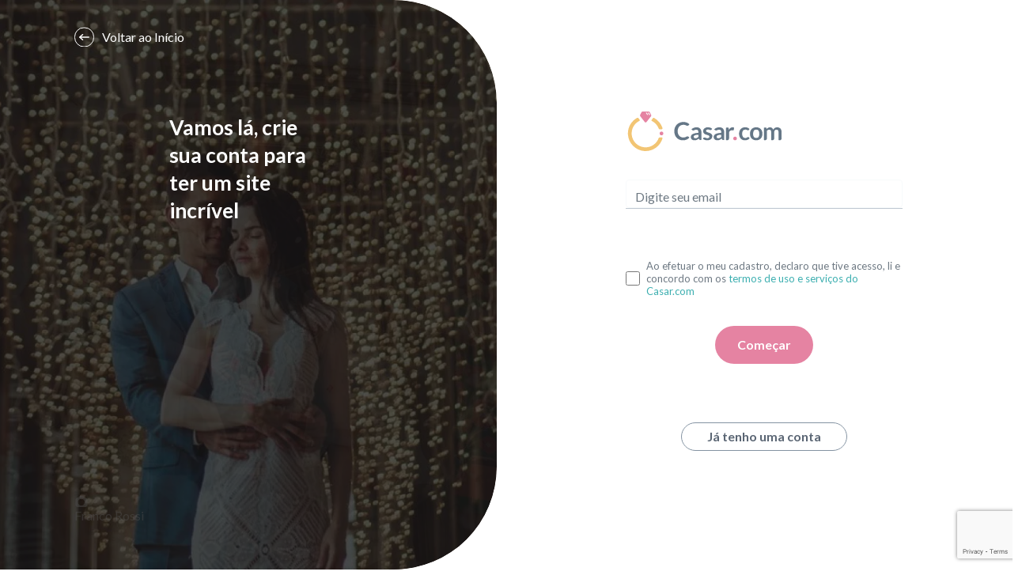

--- FILE ---
content_type: text/html
request_url: https://www.casar.com/crie-sua-conta/?utm_source=site&utm_medium=blog_banner_facaseusite&utm_content=teste15dias&utm_campaign=como-organizar-um-casamento-civil
body_size: 35558
content:
<!doctype html>
<html data-n-head-ssr lang="pt-br" data-n-head="%7B%22lang%22:%7B%22ssr%22:%22pt-br%22%7D%7D">
  <head>
    <title>ᐅ Crie sua Conta no Melhor Site de Casamento | Casar.com</title><meta data-n-head="ssr" charset="utf-8"><meta data-n-head="ssr" name="viewport" content="width=device-width,initial-scale=1"><meta data-n-head="ssr" name="format-detection" content="telephone=no"><meta data-n-head="ssr" name="application-name" content="Casar.com"><meta data-n-head="ssr" name="apple-mobile-web-app-title" content="Casar.com"><meta data-n-head="ssr" name="p:domain_verify" content="602022ad539ceeeffaf8d5cc9735ae62"><meta data-n-head="ssr" name="msapplication-TileColor" content="#603cba"><meta data-n-head="ssr" name="msapplication-TileImage" content="https://www.casar.com/favicons/mstile-144x144.png"><meta data-n-head="ssr" name="theme-color" content="#ffffff"><meta data-n-head="ssr" property="og:site_name" content="ᐅ Casar.com"><meta data-n-head="ssr" property="og:url" content="https://www.casar.com/"><meta data-n-head="ssr" property="og:type" content="website"><meta data-n-head="ssr" property="og:image" content="https://www.casar.com/img/share-casar-ponto-com.png"><meta data-n-head="ssr" property="twitter:url" content="https://www.casar.com/"><meta data-n-head="ssr" property="twitter:card" content="summary_large_image"><meta data-n-head="ssr" property="twitter:image" content="https://www.casar.com/img/share-casar-ponto-com.png"><meta data-n-head="ssr" data-hid="description" name="description" content="O Casar.com é o Melhor Site de Casamento do Brasil, com a menor taxa do mercado e o único com atendimento até as 21h00. Compare!"><meta data-n-head="ssr" property="og:title" content="ᐅ Crie sua Conta no Melhor Site de Casamento | Casar.com"><meta data-n-head="ssr" property="og:description" content="O Casar.com é o Melhor Site de Casamento do Brasil, com a menor taxa do mercado e o único com atendimento até as 21h00. Compare!"><meta data-n-head="ssr" property="twitter:title" content="ᐅ Crie sua Conta no Melhor Site de Casamento | Casar.com"><meta data-n-head="ssr" property="twitter:description" content="O Casar.com é o Melhor Site de Casamento do Brasil, com a menor taxa do mercado e o único com atendimento até as 21h00. Compare!"><link data-n-head="ssr" rel="apple-touch-icon" sizes="180x180" href="https://www.casar.com/favicons/apple-touch-icon.png"><link data-n-head="ssr" rel="icon" type="image/png" sizes="32x32" href="https://www.casar.com/favicons/favicon-32x32.png"><link data-n-head="ssr" rel="icon" type="image/png" sizes="16x16" href="https://www.casar.com/favicons/favicon-16x16.png"><link data-n-head="ssr" rel="manifest" href="https://www.casar.com/site.webmanifest"><link data-n-head="ssr" rel="mask-icon" color="#edbfcf" href="https://www.casar.com/favicons/safari-pinned-tab.svg"><link data-n-head="ssr" rel="preconnect" crossorigin="anonymous" href="https://fonts.gstatic.com"><link data-n-head="ssr" rel="preconnect" crossorigin="anonymous" href="https://fonts.googleapis.com"><link data-n-head="ssr" rel="preconnect" crossorigin="anonymous" href="https://in.hotjar.com"><link data-n-head="ssr" rel="canonical" href="https://www.casar.com/crie-sua-conta/"><script data-n-head="ssr" data-hid="gtm-script">window._gtm_init||(window._gtm_init=1,function(t,e,n,a,o){t[n]=1==t[n]||"yes"==e[n]||1==e[n]||1==e.msDoNotTrack||t[a]&&t[a][o]&&t[a][o]()?1:0}(window,navigator,"doNotTrack","external","msTrackingProtectionEnabled"),function(a,o,i,g,m){a[m]={},a._gtm_inject=function(t){var e,n;a.doNotTrack||a[m][t]||(a[m][t]=1,a[g]=a[g]||[],a[g].push({"gtm.start":(new Date).getTime(),event:"gtm.js"}),e=o.getElementsByTagName(i)[0],(n=o.createElement(i)).async=!0,n.src="https://www.googletagmanager.com/gtm.js?id="+t,e.parentNode.insertBefore(n,e))},a._gtm_inject("GTM-N7Z9MZC")}(window,document,"script","dataLayer","_gtm_ids"))</script><link rel="preload" href="/_nuxt/runtime.fe9947f6394e7c11913e.js" as="script"><link rel="preload" href="/_nuxt/commons/app.d0c2206518ecbc796bfe.js" as="script"><link rel="preload" href="/_nuxt/vendors/app.643f169508a958214392.css" as="style"><link rel="preload" href="/_nuxt/vendors/app.3124b97447a6d6890d00.js" as="script"><link rel="preload" href="/_nuxt/app.c038a01cdf4cc2220d52.css" as="style"><link rel="preload" href="/_nuxt/app.7d5fbeab2a7985e980e5.js" as="script"><link rel="preload" href="/_nuxt/pages/crie-sua-conta.f896cb54f46bec2eadbc.css" as="style"><link rel="preload" href="/_nuxt/pages/crie-sua-conta.a43e07a1445498f4ced0.js" as="script"><link rel="preload" href="/_nuxt/commons/pages/crie-sua-conta/pages/encontre-um-casamento/pages/entrar/pages/recuperar-senha.bb024017cb85a4cf30db.js" as="script"><link rel="preload" href="/_nuxt/vendors/pages/crie-sua-conta/pages/encontre-um-casamento/pages/entrar/pages/promocoes/index/pages/re/3aa0114c.757ecaad69dc2e3ce56b.js" as="script"><link rel="preload" href="/_nuxt/vendors/pages/crie-sua-conta/pages/encontre-um-casamento.b534aed959f2758211b0.js" as="script"><link rel="preload" href="/_nuxt/vendors/pages/crie-sua-conta.73fc57e98128aaf034c7.css" as="style"><link rel="preload" href="/_nuxt/vendors/pages/crie-sua-conta.afdc07ee5756a862789d.js" as="script"><link rel="stylesheet" href="/_nuxt/vendors/app.643f169508a958214392.css"><link rel="stylesheet" href="/_nuxt/app.c038a01cdf4cc2220d52.css"><link rel="stylesheet" href="/_nuxt/pages/crie-sua-conta.f896cb54f46bec2eadbc.css"><link rel="stylesheet" href="/_nuxt/vendors/pages/crie-sua-conta.73fc57e98128aaf034c7.css"><link rel="preload" href="/_nuxt/static/1761152624/crie-sua-conta/state.js" as="script"><link rel="preload" href="/_nuxt/static/1761152624/crie-sua-conta/payload.js" as="script">
    
    <!-- New Relic Browser Monitoring -->
    <script type="text/javascript">window.NREUM||(NREUM={}),NREUM.init={distributed_tracing:{enabled:!0},privacy:{cookies_enabled:!0},ajax:{deny_list:["bam.nr-data.net"]}},NREUM.loader_config={accountID:"3039459",trustKey:"3039459",agentID:"1386005748",licenseKey:"NRJS-c51783559d57a13113d",applicationID:"1386005748"},NREUM.info={beacon:"bam.nr-data.net",errorBeacon:"bam.nr-data.net",licenseKey:"NRJS-c51783559d57a13113d",applicationID:"1386005748",sa:1},window.NREUM||(NREUM={}),__nr_require=function(n,r,t){function o(e){var t;return r[e]||(t=r[e]={exports:{}},n[e][0].call(t.exports,function(t){return o(n[e][1][t]||t)},t,t.exports)),r[e].exports}if("function"==typeof __nr_require)return __nr_require;for(var e=0;e<t.length;e++)o(t[e]);return o}({1:[function(t,e,n){function r(t){try{s.console&&console.log(t)}catch(t){}}var o,i=t("ee"),a=t(31),s={};try{o=localStorage.getItem("__nr_flags").split(","),console&&"function"==typeof console.log&&(s.console=!0,-1!==o.indexOf("dev")&&(s.dev=!0),-1!==o.indexOf("nr_dev")&&(s.nrDev=!0))}catch(t){}s.nrDev&&i.on("internal-error",function(t){r(t.stack)}),s.dev&&i.on("fn-err",function(t,e,n){r(n.stack)}),s.dev&&(r("NR AGENT IN DEVELOPMENT MODE"),r("flags: "+a(s,function(t,e){return t}).join(", ")))},{}],2:[function(t,e,n){function i(t,e,n){this.message=t||"Uncaught error with no additional information",this.sourceURL=e,this.line=n}function a(t,e){e=e?null:u.now();s("err",[t,e])}var s=t("handle"),c=t(32),r=t("ee"),u=t("loader"),o=t("gos"),f=window.onerror,d=!1,p="nr@seenError";if(!u.disabled){var l=0;u.features.err=!0,t(1),window.onerror=function(t,e,n,r,o){try{l?--l:a(o||new i(t,e,n),!0)}catch(t){try{s("ierr",[t,u.now(),!0])}catch(t){}}return"function"==typeof f&&f.apply(this,c(arguments))};try{throw new Error}catch(e){"stack"in e&&(t(14),t(13),"addEventListener"in window&&t(7),u.xhrWrappable&&t(15),d=!0)}r.on("fn-start",function(t,e,n){d&&(l+=1)}),r.on("fn-err",function(t,e,n){d&&!n[p]&&(o(n,p,function(){return!0}),this.thrown=!0,a(n))}),r.on("fn-end",function(){d&&!this.thrown&&0<l&&--l}),r.on("internal-error",function(t){s("ierr",[t,u.now(),!0])})}},{}],3:[function(t,e,n){t=t("loader");t.disabled||(t.features.ins=!0)},{}],4:[function(t,e,n){function r(){y++,g=P.hash,this[E]=C.now()}function o(){y--,P.hash!==g&&i(0,!0);var t=C.now();this.jsTime=~~this.jsTime+t-this[E],this[R]=t}function i(t,e){u.emit("newURL",[""+P,e])}function a(t,e){t.on(e,function(){this[e]=C.now()})}var s,c,u,f,d,p,l,h,m,w,v,g,y,x="-start",b="-end",E="fn"+x,R="fn"+b,T="cb"+x,O="cb"+b,S="fetch",M="addEventListener",N=window,P=N.location,C=t("loader");N[M]&&C.xhrWrappable&&!C.disabled&&(s=t(11),c=t(12),u=t(9),f=t(7),d=t(14),p=t(8),l=t(15),h=t(10),w=(m=t("ee")).get("tracer"),v=t(23),t(17),C.features.spa=!0,y=0,m.on(E,r),c.on(T,r),h.on(T,r),m.on(R,o),c.on(O,o),h.on(O,o),m.buffer([E,R,"xhr-resolved"]),f.buffer([E]),d.buffer(["setTimeout"+b,"clearTimeout"+x,E]),l.buffer([E,"new-xhr","send-xhr"+x]),p.buffer([S+x,S+"-done",S+"-body"+x,S+"-body"+b]),u.buffer(["newURL"]),s.buffer([E]),c.buffer(["propagate",T,O,"executor-err","resolve"+x]),w.buffer([E,"no-"+E]),h.buffer(["new-jsonp","cb-start","jsonp-error","jsonp-end"]),a(p,S+x),a(p,S+"-done"),a(h,"new-jsonp"),a(h,"jsonp-end"),a(h,"cb-start"),u.on("pushState-end",i),u.on("replaceState-end",i),N[M]("hashchange",i,v(!0)),N[M]("load",i,v(!0)),N[M]("popstate",function(){i(0,1<y)},v(!0)))},{}],5:[function(t,e,n){function r(t){if(a(m,[window.performance.getEntriesByType(w)]),window.performance["c"+d])try{window.performance[l](h,r,!1)}catch(t){}else try{window.performance[l]("webkit"+h,r,!1)}catch(t){}}function o(t){}var i,a,s,c,u,f,d,p,l,h,m,w,v,g,y,x,b,E;window.performance&&window.performance.timing&&window.performance.getEntriesByType&&(i=t("ee"),a=t("handle"),s=t(14),c=t(13),u=t(6),f=t(23),d="learResourceTimings",p="addEventListener",l="removeEventListener",h="resourcetimingbufferfull",m="bstResource",w="resource",v="fn-start",g="fn-end",y="bstTimer",x="pushState",(b=t("loader")).disabled||(b.features.stn=!0,t(9),"addEventListener"in window&&t(7),E=NREUM.o.EV,i.on(v,function(t,e){t[0]instanceof E&&(this.bstStart=b.now())}),i.on(g,function(t,e){t=t[0];t instanceof E&&a("bst",[t,e,this.bstStart,b.now()])}),s.on(v,function(t,e,n){this.bstStart=b.now(),this.bstType=n}),s.on(g,function(t,e){a(y,[e,this.bstStart,b.now(),this.bstType])}),c.on(v,function(){this.bstStart=b.now()}),c.on(g,function(t,e){a(y,[e,this.bstStart,b.now(),"requestAnimationFrame"])}),i.on(x+"-start",function(t){this.time=b.now(),this.startPath=location.pathname+location.hash}),i.on(x+"-end",function(t){a("bstHist",[location.pathname+location.hash,this.startPath,this.time])}),u()?(a(m,[window.performance.getEntriesByType("resource")]),function(){var t=new PerformanceObserver(function(t,e){t=t.getEntries();a(m,[t])});try{t.observe({entryTypes:["resource"]})}catch(t){}}()):p in window.performance&&(window.performance["c"+d]?window.performance[p](h,r,f(!1)):window.performance[p]("webkit"+h,r,f(!1))),document[p]("scroll",o,f(!1)),document[p]("keypress",o,f(!1)),document[p]("click",o,f(!1))))},{}],6:[function(t,e,n){e.exports=function(){return"PerformanceObserver"in window&&"function"==typeof window.PerformanceObserver}},{}],7:[function(t,e,n){function r(t){for(var e=t;e&&!e.hasOwnProperty(u);)e=Object.getPrototypeOf(e);e&&o(e)}function o(t){s.inPlace(t,[u,f],"-",i)}function i(t,e){return t[1]}var a=t("ee").get("events"),s=t("wrap-function")(a,!0),c=t("gos"),t=XMLHttpRequest,u="addEventListener",f="removeEventListener";e.exports=a,"getPrototypeOf"in Object?(r(document),r(window),r(t.prototype)):t.prototype.hasOwnProperty(u)&&(o(window),o(t.prototype)),a.on(u+"-start",function(t,e){var n,r=t[1];null===r||"function"!=typeof r&&"object"!=typeof r||(n=c(r,"nr@wrapped",function(){var t={object:function(){if("function"==typeof r.handleEvent)return r.handleEvent.apply(r,arguments)},function:r}[typeof r];return t?s(t,"fn-",null,t.name||"anonymous"):r}),this.wrapped=t[1]=n)}),a.on(f+"-start",function(t){t[1]=this.wrapped||t[1]})},{}],8:[function(t,e,n){function r(t,e,o){var i=t[e];"function"==typeof i&&(t[e]=function(){var t,e=s(arguments),n={};a.emit(o+"before-start",[e],n),n[p]&&n[p].dt&&(t=n[p].dt);var r=i.apply(this,e);return a.emit(o+"start",[e,t],r),r.then(function(t){return a.emit(o+"end",[null,t],r),t},function(t){throw a.emit(o+"end",[t],r),t})})}var a=t("ee").get("fetch"),s=t(32),o=t(31);e.exports=a;var t=window,i="fetch-",c=i+"body-",u=t.Request,f=t.Response,e=t.fetch,d="prototype",p="nr@context";u&&f&&e&&(o(["arrayBuffer","blob","json","text","formData"],function(t,e){r(u[d],e,c),r(f[d],e,c)}),r(t,"fetch",i),a.on(i+"end",function(t,e){var n;e?(null!==(n=e.headers.get("content-length"))&&(this.rxSize=n),a.emit(i+"done",[null,e],this)):a.emit(i+"done",[t],this)}))},{}],9:[function(t,e,n){var r=t("ee").get("history"),t=t("wrap-function")(r);e.exports=r;e=window.history&&window.history.constructor&&window.history.constructor.prototype,r=window.history;e&&e.pushState&&e.replaceState&&(r=e),t.inPlace(r,["pushState","replaceState"],"-")},{}],10:[function(t,e,n){function i(t){var e=t.match(r);return e&&3<=e.length?{key:e[2],parent:function t(e,n){var r=e.match(o),e=r[1],r=r[3];return r?t(r,n[e]):n[e]}(e[1],window)}:{key:t,parent:window}}var a,r,o,s=t(23),c=t("ee").get("jsonp"),u=t("wrap-function")(c);e.exports=c,"addEventListener"in window&&(a=/[?&](?:callback|cb)=([^&#]+)/,r=/(.*)\.([^.]+)/,o=/^(\w+)(\.|$)(.*)$/,e=["appendChild","insertBefore","replaceChild"],Node&&Node.prototype&&Node.prototype.appendChild?u.inPlace(Node.prototype,e,"dom-"):(u.inPlace(HTMLElement.prototype,e,"dom-"),u.inPlace(HTMLHeadElement.prototype,e,"dom-"),u.inPlace(HTMLBodyElement.prototype,e,"dom-")),c.on("dom-start",function(t){function e(){c.emit("jsonp-end",[],o),r.removeEventListener("load",e,s(!1)),r.removeEventListener("error",n,s(!1))}function n(){c.emit("jsonp-error",[],o),c.emit("jsonp-end",[],o),r.removeEventListener("load",e,s(!1)),r.removeEventListener("error",n,s(!1))}var r,o;(r=t[0])&&"string"==typeof r.nodeName&&"script"===r.nodeName.toLowerCase()&&"function"==typeof r.addEventListener&&(!(t=(t=(t=r.src).match(a))?t[1]:null)||"function"==typeof(t=i(t)).parent[t.key]&&(o={},u.inPlace(t.parent,[t.key],"cb-",o),r.addEventListener("load",e,s(!1)),r.addEventListener("error",n,s(!1)),c.emit("new-jsonp",[r.src],o)))}))},{}],11:[function(t,e,n){var r=t("ee").get("mutation"),o=t("wrap-function")(r),i=NREUM.o.MO;e.exports=r,i&&(window.MutationObserver=function(t){return this instanceof i?new i(o(t,"fn-")):i.apply(this,arguments)},MutationObserver.prototype=i.prototype)},{}],12:[function(t,e,n){function r(t){var e=a.context(),t=s(t,"executor-",e,null,!1),t=new u(t);return a.context(t).getCtx=function(){return e},t}var o=t("wrap-function"),a=t("ee").get("promise"),i=t("ee").getOrSetContext,s=o(a),c=t(31),u=NREUM.o.PR;e.exports=a,u&&(window.Promise=r,["all","race"].forEach(function(o){var i=u[o];u[o]=function(t){function n(t){return function(){a.emit("propagate",[null,!e],r,!1,!1),e=e||!t}}var e=!1;c(t,function(t,e){Promise.resolve(e).then(n("all"===o),n(!1))});var r=i.apply(u,arguments);return u.resolve(r)}}),["resolve","reject"].forEach(function(t){var n=u[t];u[t]=function(t){var e=n.apply(u,arguments);return t!==e&&a.emit("propagate",[t,!0],e,!1,!1),e}}),u.prototype.catch=function(t){return this.then(null,t)},u.prototype=Object.create(u.prototype,{constructor:{value:r}}),c(Object.getOwnPropertyNames(u),function(t,e){try{r[e]=u[e]}catch(t){}}),o.wrapInPlace(u.prototype,"then",function(n){return function(){var t=o.argsToArray.apply(this,arguments),e=i(this);e.promise=this,t[0]=s(t[0],"cb-",e,null,!1),t[1]=s(t[1],"cb-",e,null,!1);t=n.apply(this,t);return e.nextPromise=t,a.emit("propagate",[this,!0],t,!1,!1),t}}),a.on("executor-start",function(t){t[0]=s(t[0],"resolve-",this,null,!1),t[1]=s(t[1],"resolve-",this,null,!1)}),a.on("executor-err",function(t,e,n){t[1](n)}),a.on("cb-end",function(t,e,n){a.emit("propagate",[n,!0],this.nextPromise,!1,!1)}),a.on("propagate",function(e,t,n){this.getCtx&&!t||(this.getCtx=function(){var t;return e instanceof Promise&&(t=a.context(e)),t&&t.getCtx?t.getCtx():this})}),r.toString=function(){return""+u})},{}],13:[function(t,e,n){var r=t("ee").get("raf"),o=t("wrap-function")(r),t="equestAnimationFrame";e.exports=r,o.inPlace(window,["r"+t,"mozR"+t,"webkitR"+t,"msR"+t],"raf-"),r.on("raf-start",function(t){t[0]=o(t[0],"fn-")})},{}],14:[function(t,e,n){var r=t("ee").get("timer"),o=t("wrap-function")(r),i="setTimeout",a="setInterval",t="clearTimeout";e.exports=r,o.inPlace(window,[i,"setImmediate"],i+"-"),o.inPlace(window,[a],a+"-"),o.inPlace(window,[t,"clearImmediate"],t+"-"),r.on(a+"-start",function(t,e,n){t[0]=o(t[0],"fn-",null,n)}),r.on(i+"-start",function(t,e,n){this.method=n,this.timerDuration=isNaN(t[1])?0:+t[1],t[0]=o(t[0],"fn-",this,n)})},{}],15:[function(t,e,n){function r(t,e){u.inPlace(e,["onreadystatechange"],"fn-",a)}function o(){var t=c.context(this);3<this.readyState&&!t.resolved&&(t.resolved=!0,c.emit("xhr-resolved",[],this)),u.inPlace(this,w,"fn-",a)}function i(){for(var t=0;t<v.length;t++)r(0,v[t]);v.length&&(v=[])}function a(t,e){return e}t(7);var s=t("ee"),c=s.get("xhr"),u=t("wrap-function")(c),f=t(23),d=NREUM.o,p=d.XHR,l=d.MO,t=d.PR,h=d.SI,m="readystatechange",w=["onload","onerror","onabort","onloadstart","onloadend","onprogress","ontimeout"],v=[];e.exports=c;var g,y,x,e=window.XMLHttpRequest=function(t){var e=new p(t);try{c.emit("new-xhr",[e],e),e.addEventListener(m,o,f(!1))}catch(t){try{c.emit("internal-error",[t])}catch(t){}}return e};(function(t,e){for(var n in t)e[n]=t[n]})(p,e),e.prototype=p.prototype,u.inPlace(e.prototype,["open","send"],"-xhr-",a),c.on("send-xhr-start",function(t,e){r(0,e),v.push(e),l&&(g?g.then(i):h?h(i):(y=-y,x.data=y))}),c.on("open-xhr-start",r),l?(g=t&&t.resolve(),h||t||(y=1,x=document.createTextNode(y),new l(i).observe(x,{characterData:!0}))):s.on("fn-end",function(t){t[0]&&t[0].type===m||i()})},{}],16:[function(t,e,n){function c(t){return"init"in NREUM&&"distributed_tracing"in NREUM.init&&!!NREUM.init.distributed_tracing.enabled&&u(t)}function u(t){var e=!1,n={};if("init"in NREUM&&"distributed_tracing"in NREUM.init&&(n=NREUM.init.distributed_tracing),t.sameOrigin)e=!0;else if(n.allowed_origins instanceof Array)for(var r=0;r<n.allowed_origins.length;r++){var o=i(n.allowed_origins[r]);if(t.hostname===o.hostname&&t.protocol===o.protocol&&t.port===o.port){e=!0;break}}return e}var f=t(28),i=t(18);e.exports={generateTracePayload:function(t){if(!c(t))return null;var e=window.NREUM;if(!e.loader_config)return null;var n=(e.loader_config.accountID||"").toString()||null,r=(e.loader_config.agentID||"").toString()||null,o=(e.loader_config.trustKey||"").toString()||null;if(!n||!r)return null;var i=f.generateSpanId(),a=f.generateTraceId(),s=Date.now(),e={spanId:i,traceId:a,timestamp:s};return(t.sameOrigin||u(t)&&"init"in NREUM&&"distributed_tracing"in NREUM.init&&NREUM.init.distributed_tracing.cors_use_tracecontext_headers)&&(e.traceContextParentHeader="00-"+a+"-"+i+"-01",e.traceContextStateHeader=o+"@nr=0-1-"+n+"-"+r+"-"+i+"----"+s),(t.sameOrigin&&!("init"in NREUM&&"distributed_tracing"in NREUM.init&&NREUM.init.distributed_tracing.exclude_newrelic_header)||!t.sameOrigin&&u(t)&&"init"in NREUM&&"distributed_tracing"in NREUM.init&&!1!==NREUM.init.distributed_tracing.cors_use_newrelic_header)&&(e.newrelicHeader=function(t,e,n,r,o,i){if(!("btoa"in window)||"function"!=typeof window.btoa)return null;n={v:[0,1],d:{ty:"Browser",ac:r,ap:o,id:t,tr:e,ti:n}};return i&&r!==i&&(n.d.tk=i),btoa(JSON.stringify(n))}(i,a,s,n,r,o)),e},shouldGenerateTrace:c}},{}],17:[function(t,e,n){function r(t){var e=this.params,n=this.metrics;if(!this.ended){this.ended=!0;for(var r=0;r<d;r++)t.removeEventListener(f[r],this.listener,!1);return e.protocol&&"data"===e.protocol?void v("Ajax/DataUrl/Excluded"):void(e.aborted||(n.duration=x.now()-this.startTime,this.loadCaptureCalled||4!==t.readyState?null==e.status&&(e.status=0):i(this,t),n.cbTime=this.cbTime,a("xhr",[e,n,this.startTime,this.endTime,"xhr"],this)))}}function o(t,e){var n=s(e),e=t.params;e.hostname=n.hostname,e.port=n.port,e.protocol=n.protocol,e.host=n.hostname+":"+n.port,e.pathname=n.pathname,t.parsedOrigin=n,t.sameOrigin=n.sameOrigin}function i(t,e){t.params.status=e.status;var n,r=m(e,t.lastSize);r&&(t.metrics.rxSize=r),t.sameOrigin&&(n=e.getResponseHeader("X-NewRelic-App-Data"))&&(t.params.cat=n.split(", ").pop()),t.loadCaptureCalled=!0}var a,s,c,u,f,d,p,l,h,m,w,v,g,y,x=t("loader");x.xhrWrappable&&!x.disabled&&(a=t("handle"),s=t(18),c=t(16).generateTracePayload,u=t("ee"),d=(f=["load","error","abort","timeout"]).length,p=t("id"),l=t(24),h=t(22),m=t(19),w=t(23),v=t(25).recordSupportability,g=NREUM.o.REQ,y=window.XMLHttpRequest,x.features.xhr=!0,t(15),t(8),u.on("new-xhr",function(e){var n=this;n.totalCbs=0,n.called=0,n.cbTime=0,n.end=r,n.ended=!1,n.xhrGuids={},n.lastSize=null,n.loadCaptureCalled=!1,n.params=this.params||{},n.metrics=this.metrics||{},e.addEventListener("load",function(t){i(n,e)},w(!1)),l&&(34<l||l<10)||e.addEventListener("progress",function(t){n.lastSize=t.loaded},w(!1))}),u.on("open-xhr-start",function(t){this.params={method:t[0]},o(this,t[1]),this.metrics={}}),u.on("open-xhr-end",function(t,e){"loader_config"in NREUM&&"xpid"in NREUM.loader_config&&this.sameOrigin&&e.setRequestHeader("X-NewRelic-ID",NREUM.loader_config.xpid);var n,r=c(this.parsedOrigin);r&&(n=!1,r.newrelicHeader&&(e.setRequestHeader("newrelic",r.newrelicHeader),n=!0),r.traceContextParentHeader&&(e.setRequestHeader("traceparent",r.traceContextParentHeader),r.traceContextStateHeader&&e.setRequestHeader("tracestate",r.traceContextStateHeader),n=!0),n&&(this.dt=r))}),u.on("send-xhr-start",function(t,e){var n=this.metrics,t=t[0],r=this;n&&t&&((t=h(t))&&(n.txSize=t)),this.startTime=x.now(),this.listener=function(t){try{"abort"!==t.type||r.loadCaptureCalled||(r.params.aborted=!0),"load"===t.type&&(r.called!==r.totalCbs||!r.onloadCalled&&"function"==typeof e.onload)||r.end(e)}catch(t){try{u.emit("internal-error",[t])}catch(t){}}};for(var o=0;o<d;o++)e.addEventListener(f[o],this.listener,w(!1))}),u.on("xhr-cb-time",function(t,e,n){this.cbTime+=t,e?this.onloadCalled=!0:this.called+=1,this.called!==this.totalCbs||!this.onloadCalled&&"function"==typeof n.onload||this.end(n)}),u.on("xhr-load-added",function(t,e){e=""+p(t)+!!e;this.xhrGuids&&!this.xhrGuids[e]&&(this.xhrGuids[e]=!0,this.totalCbs+=1)}),u.on("xhr-load-removed",function(t,e){e=""+p(t)+!!e;this.xhrGuids&&this.xhrGuids[e]&&(delete this.xhrGuids[e],--this.totalCbs)}),u.on("xhr-resolved",function(){this.endTime=x.now()}),u.on("addEventListener-end",function(t,e){e instanceof y&&"load"===t[0]&&u.emit("xhr-load-added",[t[1],t[2]],e)}),u.on("removeEventListener-end",function(t,e){e instanceof y&&"load"===t[0]&&u.emit("xhr-load-removed",[t[1],t[2]],e)}),u.on("fn-start",function(t,e,n){e instanceof y&&("onload"===n&&(this.onload=!0),"load"!==(t[0]&&t[0].type)&&!this.onload||(this.xhrCbStart=x.now()))}),u.on("fn-end",function(t,e){this.xhrCbStart&&u.emit("xhr-cb-time",[x.now()-this.xhrCbStart,this.onload,e],e)}),u.on("fetch-before-start",function(t){function e(t,e){var n=!1;return e.newrelicHeader&&(t.set("newrelic",e.newrelicHeader),n=!0),e.traceContextParentHeader&&(t.set("traceparent",e.traceContextParentHeader),e.traceContextStateHeader&&t.set("tracestate",e.traceContextStateHeader),n=!0),n}var n=t[1]||{};"string"==typeof t[0]?r=t[0]:t[0]&&t[0].url?r=t[0].url:window.URL&&t[0]&&t[0]instanceof URL&&(r=t[0].href),r&&(this.parsedOrigin=s(r),this.sameOrigin=this.parsedOrigin.sameOrigin);var r=c(this.parsedOrigin);if(r&&(r.newrelicHeader||r.traceContextParentHeader))if("string"==typeof t[0]||window.URL&&t[0]&&t[0]instanceof URL){var o,i={};for(o in n)i[o]=n[o];i.headers=new Headers(n.headers||{}),e(i.headers,r)&&(this.dt=r),1<t.length?t[1]=i:t.push(i)}else t[0]&&t[0].headers&&e(t[0].headers,r)&&(this.dt=r)}),u.on("fetch-start",function(t,e){this.params={},this.metrics={},this.startTime=x.now(),this.dt=e,1<=t.length&&(this.target=t[0]),2<=t.length&&(this.opts=t[1]);var n,e=this.opts||{},t=this.target;"string"==typeof t?n=t:"object"==typeof t&&t instanceof g?n=t.url:window.URL&&"object"==typeof t&&t instanceof URL&&(n=t.href),o(this,n),"data"!==this.params.protocol&&(t=(""+(t&&t instanceof g&&t.method||e.method||"GET")).toUpperCase(),this.params.method=t,this.txSize=h(e.body)||0)}),u.on("fetch-done",function(t,e){var n;this.endTime=x.now(),this.params||(this.params={}),"data"!==this.params.protocol?(this.params.status=e?e.status:0,"string"==typeof this.rxSize&&0<this.rxSize.length&&(n=+this.rxSize),n={txSize:this.txSize,rxSize:n,duration:x.now()-this.startTime},a("xhr",[this.params,n,this.startTime,this.endTime,"fetch"],this)):v("Ajax/DataUrl/Excluded")}))},{}],18:[function(t,e,n){var i={};e.exports=function(t){if(t in i)return i[t];if(0===(t||"").indexOf("data:"))return{protocol:"data"};var e=document.createElement("a"),n=window.location,r={};e.href=t,r.port=e.port;var o=e.href.split("://");!r.port&&o[1]&&(r.port=o[1].split("/")[0].split("@").pop().split(":")[1]),r.port&&"0"!==r.port||(r.port="https"===o[0]?"443":"80"),r.hostname=e.hostname||n.hostname,r.pathname=e.pathname,r.protocol=o[0],"/"!==r.pathname.charAt(0)&&(r.pathname="/"+r.pathname);o=!e.protocol||":"===e.protocol||e.protocol===n.protocol,n=e.hostname===document.domain&&e.port===n.port;return r.sameOrigin=o&&(!e.hostname||n),"/"===r.pathname&&(i[t]=r),r}},{}],19:[function(t,e,n){var r=t(22);e.exports=function(t,e){var n=t.responseType;return"json"===n&&null!==e?e:"arraybuffer"===n||"blob"===n||"json"===n?r(t.response):"text"===n||""===n||void 0===n?r(t.responseText):void 0}},{}],20:[function(t,e,n){function r(){}function o(t,e,n,r){return function(){return f.recordSupportability("API/"+e+"/called"),i(t+e,[u.now()].concat(s(arguments)),n?null:this,r),n?void 0:this}}var i=t("handle"),a=t(31),s=t(32),c=t("ee").get("tracer"),u=t("loader"),f=t(25),d=NREUM;void 0===window.newrelic&&(newrelic=d);var p="api-",l=p+"ixn-";a(["setPageViewName","setCustomAttribute","setErrorHandler","finished","addToTrace","inlineHit","addRelease"],function(t,e){d[e]=o(p,e,!0,"api")}),d.addPageAction=o(p,"addPageAction",!0),d.setCurrentRouteName=o(p,"routeName",!0),e.exports=newrelic,d.interaction=function(){return(new r).get()};var h=r.prototype={createTracer:function(t,e){var n={},r=this,o="function"==typeof e;return i(l+"tracer",[u.now(),t,n],r),function(){if(c.emit((o?"":"no-")+"fn-start",[u.now(),r,o],n),o)try{return e.apply(this,arguments)}catch(t){throw c.emit("fn-err",[arguments,this,t],n),t}finally{c.emit("fn-end",[u.now()],n)}}}};a("actionText,setName,setAttribute,save,ignore,onEnd,getContext,end,get".split(","),function(t,e){h[e]=o(l,e)}),newrelic.noticeError=function(t,e){"string"==typeof t&&(t=new Error(t)),f.recordSupportability("API/noticeError/called"),i("err",[t,u.now(),!1,e])}},{}],21:[function(t,e,n){e.exports={getConfiguration:function(t){if(NREUM.init){for(var e=NREUM.init,n=t.split("."),r=0;r<n.length-1;r++)if("object"!=typeof(e=e[n[r]]))return;return e[n[n.length-1]]}}}},{}],22:[function(t,e,n){e.exports=function(t){if("string"==typeof t&&t.length)return t.length;if("object"==typeof t){if("undefined"!=typeof ArrayBuffer&&t instanceof ArrayBuffer&&t.byteLength)return t.byteLength;if("undefined"!=typeof Blob&&t instanceof Blob&&t.size)return t.size;if(!("undefined"!=typeof FormData&&t instanceof FormData))try{return JSON.stringify(t).length}catch(t){return}}}},{}],23:[function(t,e,n){var r=!1;try{var o=Object.defineProperty({},"passive",{get:function(){r=!0}});window.addEventListener("testPassive",null,o),window.removeEventListener("testPassive",null,o)}catch(t){}e.exports=function(t){return r?{passive:!0,capture:!!t}:!!t}},{}],24:[function(t,e,n){var r=0,o=navigator.userAgent.match(/Firefox[\/\s](\d+\.\d+)/);o&&(r=+o[1]),e.exports=r},{}],25:[function(t,e,n){var r=t("handle");e.exports={constants:{SUPPORTABILITY_METRIC:"sm",CUSTOM_METRIC:"cm"},recordSupportability:function(t,e){e=["sm",t,{name:t},e];return r("storeMetric",e,null,"api"),e},recordCustom:function(t,e){e=["cm",t,{name:t},e];return r("storeEventMetrics",e,null,"api"),e}}},{}],26:[function(t,e,n){var r=(new Date).getTime(),o=r,i=t(33);e.exports=function(){return i.exists&&performance.now?Math.round(performance.now()):(r=Math.max((new Date).getTime(),r))-o},e.exports.offset=o,e.exports.getLastTimestamp=function(){return r}},{}],27:[function(t,e,n){function r(t){var e=navigator.connection||navigator.mozConnection||navigator.webkitConnection;if(e)return e.type&&(t["net-type"]=e.type),e.effectiveType&&(t["net-etype"]=e.effectiveType),e.rtt&&(t["net-rtt"]=e.rtt),e.downlink&&(t["net-dlink"]=e.downlink),t}function o(t){var e;t instanceof h&&!u&&(e=Math.round(t.timeStamp),r(t={type:t.type}),e<=d.now()?t.fid=d.now()-e:e>d.offset&&e<=Date.now()?(e-=d.offset,t.fid=d.now()-e):e=d.now(),u=!0,f("timing",["fi",e,t]))}if(!("init"in NREUM&&"page_view_timing"in NREUM.init&&"enabled"in NREUM.init.page_view_timing&&!1===NREUM.init.page_view_timing.enabled)){var i,a,s,c,u,f=t("handle"),d=t("loader"),p=t(30),l=t(23),h=NREUM.o.EV;if("PerformanceObserver"in window&&"function"==typeof window.PerformanceObserver){a=new PerformanceObserver(function(t,e){t.getEntries().forEach(function(t){"first-paint"===t.name?f("timing",["fp",Math.floor(t.startTime)]):"first-contentful-paint"===t.name&&f("timing",["fcp",Math.floor(t.startTime)])})});try{a.observe({entryTypes:["paint"]})}catch(t){}s=new PerformanceObserver(function(t,e){var n=t.getEntries();0<n.length&&(t=n[n.length-1],i&&i<t.startTime||(n=[t],(t=r({}))&&n.push(t),f("lcp",n)))});try{s.observe({entryTypes:["largest-contentful-paint"]})}catch(t){}c=new PerformanceObserver(function(t){t.getEntries().forEach(function(t){t.hadRecentInput||f("cls",[t])})});try{c.observe({type:"layout-shift",buffered:!0})}catch(t){}}"addEventListener"in document&&(u=!1,["click","keydown","mousedown","pointerdown","touchstart"].forEach(function(t){document.addEventListener(t,o,l(!1))})),p(function(t){"hidden"===t&&(i=d.now(),f("pageHide",[i]))})}},{}],28:[function(t,e,n){function r(t){var e=null,n=0,r=window.crypto||window.msCrypto;r&&r.getRandomValues&&Uint8Array&&(e=r.getRandomValues(new Uint8Array(t)));for(var o=[],i=0;i<t;i++)o.push((e?15&e[n++]:16*Math.random()|0).toString(16));return o.join("")}e.exports={generateUuid:function(){function t(){return e?15&e[n++]:16*Math.random()|0}var e=null,n=0,r=window.crypto||window.msCrypto;r&&r.getRandomValues&&(e=r.getRandomValues(new Uint8Array(31)));for(var o,i="xxxxxxxx-xxxx-4xxx-yxxx-xxxxxxxxxxxx",a="",s=0;s<i.length;s++)"x"===(o=i[s])?a+=t().toString(16):a+="y"===o?(o=3&t()|8).toString(16):o;return a},generateSpanId:function(){return r(16)},generateTraceId:function(){return r(32)}}},{}],29:[function(t,e,n){var r,o,i=null,a=null;!navigator.userAgent||(o=(r=navigator.userAgent).match(/Version\/(\S+)\s+Safari/))&&-1===r.indexOf("Chrome")&&-1===r.indexOf("Chromium")&&(i="Safari",a=o[1]),e.exports={agent:i,version:a,match:function(t,e){if(!i)return!1;if(t!==i)return!1;if(!e)return!0;if(!a)return!1;for(var n=a.split("."),r=e.split("."),o=0;o<r.length;o++)if(r[o]!==n[o])return!1;return!0}}},{}],30:[function(t,e,n){var r,o,i,a=t(23);e.exports=function(t){"addEventListener"in document&&o&&document.addEventListener(o,function(){t(i&&document[i]?document[i]:document[r]?"hidden":"visible")},a(!1))},void 0!==document.hidden?(r="hidden",o="visibilitychange",i="visibilityState"):void 0!==document.msHidden?(r="msHidden",o="msvisibilitychange"):void 0!==document.webkitHidden&&(r="webkitHidden",o="webkitvisibilitychange",i="webkitVisibilityState")},{}],31:[function(t,e,n){var i=Object.prototype.hasOwnProperty;e.exports=function(t,e){var n=[],r="",o=0;for(r in t)i.call(t,r)&&(n[o]=e(r,t[r]),o+=1);return n}},{}],32:[function(t,e,n){e.exports=function(t,e,n){e=e||0,void 0===n&&(n=t?t.length:0);for(var r=-1,o=n-e||0,i=Array(o<0?0:o);++r<o;)i[r]=t[e+r];return i}},{}],33:[function(t,e,n){e.exports={exists:void 0!==window.performance&&window.performance.timing&&void 0!==window.performance.timing.navigationStart}},{}],ee:[function(t,e,n){function r(){}function i(){return new r}function a(){(m.api||m.feature)&&(v.aborted=!0,m=v.backlog={})}var s="nr@context",c=t("gos"),h=t(31),m={},w={},v=e.exports=function e(u){function f(t){return t&&t instanceof r?t:t?c(t,s,i):i()}function n(t,e,n,r,o){if(!1!==o&&(o=!0),!v.aborted||r){u&&o&&u(t,e,n);for(var i=f(n),a=d(t),s=a.length,c=0;c<s;c++)a[c].apply(i,e);n=m[p[t]];return n&&n.push([l,t,e,i]),i}}function t(t,e){o[t]=d(t).concat(e)}function d(t){return o[t]||[]}var o={},p={},l={on:t,addEventListener:t,removeEventListener:function(t,e){var n=o[t];if(n)for(var r=0;r<n.length;r++)n[r]===e&&n.splice(r,1)},emit:n,get:function(t){return w[t]=w[t]||e(n)},listeners:d,context:f,buffer:function(t,n){v.aborted||h(t,function(t,e){n=n||"feature",(p[e]=n)in m||(m[n]=[])})},abort:a,aborted:!1};return l}();e.exports.getOrSetContext=function(t){return c(t,s,i)},v.backlog=m},{}],gos:[function(t,e,n){var o=Object.prototype.hasOwnProperty;e.exports=function(t,e,n){if(o.call(t,e))return t[e];var r=n();if(Object.defineProperty&&Object.keys)try{return Object.defineProperty(t,e,{value:r,writable:!0,enumerable:!1}),r}catch(t){}return t[e]=r}},{}],handle:[function(t,e,n){function r(t,e,n,r){o.buffer([t],r),o.emit(t,e,n)}var o=t("ee").get("handle");(e.exports=r).ee=o},{}],id:[function(t,e,n){var r=1,o=t("gos");e.exports=function(t){var e=typeof t;return!t||"object"!=e&&"function"!=e?-1:t===window?0:o(t,"nr@id",function(){return r++})}},{}],loader:[function(t,e,n){function r(){if(!b++){var n=x.info=NREUM.info,t=h.getElementsByTagName("script")[0];if(setTimeout(c.abort,3e4),!(n&&n.licenseKey&&n.applicationID&&t))return c.abort();s(y,function(t,e){n[t]||(n[t]=e)});var e=i();a("mark",["onload",e+x.offset],null,"api"),a("timing",["load",e]);e=h.createElement("script");0===n.agent.indexOf("http://")||0===n.agent.indexOf("https://")?e.src=n.agent:e.src=p+"://"+n.agent,t.parentNode.insertBefore(e,t)}}function o(){a("mark",["domContent",i()+x.offset],null,"api")}var i=t(26),a=t("handle"),s=t(31),c=t("ee"),u=t(29),f=t(21),d=t(23),p=!1===f.getConfiguration("ssl")?"http":"https",l=window,h=l.document,m="addEventListener",w="attachEvent",v=l.XMLHttpRequest,g=v&&v.prototype;NREUM.o={ST:setTimeout,SI:l.setImmediate,CT:clearTimeout,XHR:v,REQ:l.Request,EV:l.Event,PR:l.Promise,MO:l.MutationObserver};var f=""+location,y={beacon:"bam.nr-data.net",errorBeacon:"bam.nr-data.net",agent:"js-agent.newrelic.com/nr-spa-1216.min.js"},g=v&&g&&g[m]&&!/CriOS/.test(navigator.userAgent),x=e.exports={offset:i.getLastTimestamp(),now:i,origin:f,features:{},xhrWrappable:g,userAgent:u,disabled:!1};t(20),t(27),h[m]?(h[m]("DOMContentLoaded",o,d(!1)),l[m]("load",r,d(!1))):(h[w]("onreadystatechange",function(){"complete"===h.readyState&&o()}),l[w]("onload",r)),a("mark",["firstbyte",i.getLastTimestamp()],null,"api");var b=0},{}],"wrap-function":[function(t,e,n){function p(t,e){e=e||a;try{e.emit("internal-error",t)}catch(t){}}function r(n,t,e){if(Object.defineProperty&&Object.keys)try{return Object.keys(n).forEach(function(e){Object.defineProperty(t,e,{get:function(){return n[e]},set:function(t){return n[e]=t}})}),t}catch(n){p([n],e)}for(var r in n)i.call(n,r)&&(t[r]=n[r]);return t}function l(t){return!(t&&t instanceof Function&&t.apply)||t[m]}function o(t,e){e=e(t);return r(e[m]=t,e,a),e}var a=t("ee"),h=t(32),m="nr@original",i=Object.prototype.hasOwnProperty,s=!1;e.exports=function(u,i){function f(o,i,a,s,c){function t(){var e,n,r,t;try{n=this,e=h(arguments),r="function"==typeof a?a(e,n):a||{}}catch(t){p([t,"",[e,n,s],r],u)}d(i+"start",[e,n,s],r,c);try{return t=o.apply(n,e)}catch(t){throw d(i+"err",[e,n,t],r,c),t}finally{d(i+"end",[e,n,t],r,c)}}return l(o)?o:(i=i||"",r(t[m]=o,t,u),t)}function d(e,n,r,t){if(!s||i){var o=s;s=!0;try{u.emit(e,n,r,i,t)}catch(t){p([t,e,n,r],u)}s=o}}return u=u||a,f.inPlace=function(t,e,n,r,o){for(var i,a,s="-"===(n=n||"").charAt(0),c=0;c<e.length;c++)l(i=t[a=e[c]])||(t[a]=f(i,s?a+n:n,r,a,o))},f.flag=m,f},e.exports.wrapFunction=o,e.exports.wrapInPlace=function(t,e,n){var r=t[e];t[e]=o(r,n)},e.exports.argsToArray=function(){for(var t=arguments.length,e=new Array(t),n=0;n<t;++n)e[n]=arguments[n];return e}},{}]},{},["loader",2,17,5,3,4])</script>
    <!-- End New Relic Browser Monitoring -->
    
  </head>
  <body itemscope itemtype="https://schema.org/WebPage" data-n-head="%7B%22itemscope%22:%7B%22ssr%22:%22%22%7D,%22itemtype%22:%7B%22ssr%22:%22https://schema.org/WebPage%22%7D,%22class%22:%7B%22ssr%22:%22%22%7D%7D">
    <noscript data-n-head="ssr" data-hid="gtm-noscript" data-pbody="true"><iframe src="https://www.googletagmanager.com/ns.html?id=GTM-N7Z9MZC&" height="0" width="0" style="display:none;visibility:hidden" title="gtm"></iframe></noscript><div data-server-rendered="true" id="__nuxt"><!----><div id="__layout"><main><header class="wizard-header"><div data-the-navbar-wizard=""><!----></div></header> <div><div data-create-account-wizard=""><!----> <!----> <div class="step step0"><div class="columns is-vcentered"><div class="column is-6-desktop"><header role="banner" show-logo="true" class="onboard-form has-text-centered" style="background-color:#fff"><div class="onboard-form-brand"><svg xmlns="http://www.w3.org/2000/svg" class="onboard-form-brand-svg"><title>Casar.com</title><use href="/_nuxt/d50e7ebb24164c95974b59a3a496fb37.svg#i-logo-anel" xlink:href="/_nuxt/d50e7ebb24164c95974b59a3a496fb37.svg#i-logo-anel"></use></svg></div> <div class="onboard-form-content"><!----> <h1 class="title is-2 onboard-form-headTitle" style="color:#fff">
        Vamos lá, crie sua conta para ter um site incrível
      </h1></div>  <a href="/" class="onboard-form-button-back" data-v-73bd78b2><svg xmlns="http://www.w3.org/2000/svg" class="onboard-form-button-back-svg" data-v-73bd78b2><use href="/_nuxt/aebe884663e8c35af24dd5a29bbd1e6d.svg#i-arrow-left" xlink:href="/_nuxt/aebe884663e8c35af24dd5a29bbd1e6d.svg#i-arrow-left"></use></svg> <span class="onboard-form-button-back-text" data-v-73bd78b2>Voltar ao Início</span></a> <div class="onboard-form-slide"><div class="onboard-form-slide-picture js-onboard-form-slide"><picture class="the-picture"><source type="image/webp" srcset="/_nuxt/img/assets/images/foto-franco-rossi-1-a1144a5.webp"><source type="image/png" srcset="/_nuxt/img/assets/images/foto-franco-rossi-1-15afe3f.png"> <img src="/_nuxt/img/assets/images/foto-franco-rossi-1-15afe3f.png" alt="Foto Franco Rossi"></picture> <div class="onboard-form-slide-author"><p><svg xmlns="http://www.w3.org/2000/svg" class="onboard-form-slide-author-svg"><title>Fotografo</title><use href="/_nuxt/2b583c9cc18f741f037b9a5d384c5e4a.svg#i-camera" xlink:href="/_nuxt/2b583c9cc18f741f037b9a5d384c5e4a.svg#i-camera"></use></svg>Franco Rossi
      </p></div></div><div class="onboard-form-slide-picture js-onboard-form-slide"><picture class="the-picture"><source type="image/webp" srcset="/_nuxt/img/assets/images/foto-franco-rossi-2-9022d67.webp"><source type="image/png" srcset="/_nuxt/img/assets/images/foto-franco-rossi-2-66497fa.png"> <img src="/_nuxt/img/assets/images/foto-franco-rossi-2-66497fa.png" alt="Foto Franco Rossi"></picture> <div class="onboard-form-slide-author"><p><svg xmlns="http://www.w3.org/2000/svg" class="onboard-form-slide-author-svg"><title>Fotografo</title><use href="/_nuxt/2b583c9cc18f741f037b9a5d384c5e4a.svg#i-camera" xlink:href="/_nuxt/2b583c9cc18f741f037b9a5d384c5e4a.svg#i-camera"></use></svg>Franco Rossi
      </p></div></div><div class="onboard-form-slide-picture js-onboard-form-slide"><picture class="the-picture"><source type="image/webp" srcset="/_nuxt/img/assets/images/foto-franco-rossi-3-4861477.webp"><source type="image/png" srcset="/_nuxt/img/assets/images/foto-franco-rossi-3-63740b3.png"> <img src="/_nuxt/img/assets/images/foto-franco-rossi-3-63740b3.png" alt="Foto Franco Rossi"></picture> <div class="onboard-form-slide-author"><p><svg xmlns="http://www.w3.org/2000/svg" class="onboard-form-slide-author-svg"><title>Fotografo</title><use href="/_nuxt/2b583c9cc18f741f037b9a5d384c5e4a.svg#i-camera" xlink:href="/_nuxt/2b583c9cc18f741f037b9a5d384c5e4a.svg#i-camera"></use></svg>Franco Rossi
      </p></div></div><div class="onboard-form-slide-picture js-onboard-form-slide"><picture class="the-picture"><source type="image/webp" srcset="/_nuxt/img/assets/images/foto-franco-rossi-4-6843ec2.webp"><source type="image/png" srcset="/_nuxt/img/assets/images/foto-franco-rossi-4-60bb1df.png"> <img src="/_nuxt/img/assets/images/foto-franco-rossi-4-60bb1df.png" alt="Foto Franco Rossi"></picture> <div class="onboard-form-slide-author"><p><svg xmlns="http://www.w3.org/2000/svg" class="onboard-form-slide-author-svg"><title>Fotografo</title><use href="/_nuxt/2b583c9cc18f741f037b9a5d384c5e4a.svg#i-camera" xlink:href="/_nuxt/2b583c9cc18f741f037b9a5d384c5e4a.svg#i-camera"></use></svg>Franco Rossi
      </p></div></div><div class="onboard-form-slide-picture js-onboard-form-slide"><picture class="the-picture"><source type="image/webp" srcset="/_nuxt/img/assets/images/foto-franco-rossi-5-cd1267e.webp"><source type="image/png" srcset="/_nuxt/img/assets/images/foto-franco-rossi-5-39cda6d.png"> <img src="/_nuxt/img/assets/images/foto-franco-rossi-5-39cda6d.png" alt="Foto Franco Rossi"></picture> <div class="onboard-form-slide-author"><p><svg xmlns="http://www.w3.org/2000/svg" class="onboard-form-slide-author-svg"><title>Fotografo</title><use href="/_nuxt/2b583c9cc18f741f037b9a5d384c5e4a.svg#i-camera" xlink:href="/_nuxt/2b583c9cc18f741f037b9a5d384c5e4a.svg#i-camera"></use></svg>Franco Rossi
      </p></div></div><div class="onboard-form-slide-picture js-onboard-form-slide"><picture class="the-picture"><source type="image/webp" srcset="/_nuxt/img/assets/images/foto-franco-rossi-6-2b19628.webp"><source type="image/png" srcset="/_nuxt/img/assets/images/foto-franco-rossi-6-f0ac8f1.png"> <img src="/_nuxt/img/assets/images/foto-franco-rossi-6-f0ac8f1.png" alt="Foto Franco Rossi"></picture> <div class="onboard-form-slide-author"><p><svg xmlns="http://www.w3.org/2000/svg" class="onboard-form-slide-author-svg"><title>Fotografo</title><use href="/_nuxt/2b583c9cc18f741f037b9a5d384c5e4a.svg#i-camera" xlink:href="/_nuxt/2b583c9cc18f741f037b9a5d384c5e4a.svg#i-camera"></use></svg>Franco Rossi
      </p></div></div><div class="onboard-form-slide-picture js-onboard-form-slide"><picture class="the-picture"><source type="image/webp" srcset="/_nuxt/img/assets/images/foto-franco-rossi-7-0a28b0b.webp"><source type="image/png" srcset="/_nuxt/img/assets/images/foto-franco-rossi-7-6cf63f8.png"> <img src="/_nuxt/img/assets/images/foto-franco-rossi-7-6cf63f8.png" alt="Foto Franco Rossi"></picture> <div class="onboard-form-slide-author"><p><svg xmlns="http://www.w3.org/2000/svg" class="onboard-form-slide-author-svg"><title>Fotografo</title><use href="/_nuxt/2b583c9cc18f741f037b9a5d384c5e4a.svg#i-camera" xlink:href="/_nuxt/2b583c9cc18f741f037b9a5d384c5e4a.svg#i-camera"></use></svg>Franco Rossi
      </p></div></div><div class="onboard-form-slide-picture js-onboard-form-slide"><picture class="the-picture"><source type="image/webp" srcset="/_nuxt/img/assets/images/foto-franco-rossi-8-ea156a0.webp"><source type="image/png" srcset="/_nuxt/img/assets/images/foto-franco-rossi-8-0447db1.png"> <img src="/_nuxt/img/assets/images/foto-franco-rossi-8-0447db1.png" alt="Foto Franco Rossi"></picture> <div class="onboard-form-slide-author"><p><svg xmlns="http://www.w3.org/2000/svg" class="onboard-form-slide-author-svg"><title>Fotografo</title><use href="/_nuxt/2b583c9cc18f741f037b9a5d384c5e4a.svg#i-camera" xlink:href="/_nuxt/2b583c9cc18f741f037b9a5d384c5e4a.svg#i-camera"></use></svg>Franco Rossi
      </p></div></div><div class="onboard-form-slide-picture js-onboard-form-slide"><picture class="the-picture"><source type="image/webp" srcset="/_nuxt/img/assets/images/foto-franco-rossi-9-bd2758c.webp"><source type="image/png" srcset="/_nuxt/img/assets/images/foto-franco-rossi-9-514c148.png"> <img src="/_nuxt/img/assets/images/foto-franco-rossi-9-514c148.png" alt="Foto Franco Rossi"></picture> <div class="onboard-form-slide-author"><p><svg xmlns="http://www.w3.org/2000/svg" class="onboard-form-slide-author-svg"><title>Fotografo</title><use href="/_nuxt/2b583c9cc18f741f037b9a5d384c5e4a.svg#i-camera" xlink:href="/_nuxt/2b583c9cc18f741f037b9a5d384c5e4a.svg#i-camera"></use></svg>Franco Rossi
      </p></div></div><div class="onboard-form-slide-picture js-onboard-form-slide"><picture class="the-picture"><source type="image/webp" srcset="/_nuxt/img/assets/images/foto-franco-rossi-10-01fcc53.webp"><source type="image/png" srcset="/_nuxt/img/assets/images/foto-franco-rossi-10-1b855e3.png"> <img src="/_nuxt/img/assets/images/foto-franco-rossi-10-1b855e3.png" alt="Foto Franco Rossi"></picture> <div class="onboard-form-slide-author"><p><svg xmlns="http://www.w3.org/2000/svg" class="onboard-form-slide-author-svg"><title>Fotografo</title><use href="/_nuxt/2b583c9cc18f741f037b9a5d384c5e4a.svg#i-camera" xlink:href="/_nuxt/2b583c9cc18f741f037b9a5d384c5e4a.svg#i-camera"></use></svg>Franco Rossi
      </p></div></div><div class="onboard-form-slide-picture js-onboard-form-slide"><picture class="the-picture"><source type="image/webp" srcset="/_nuxt/img/assets/images/foto-franco-rossi-11-3fbe82d.webp"><source type="image/png" srcset="/_nuxt/img/assets/images/foto-franco-rossi-11-6df7d7f.png"> <img src="/_nuxt/img/assets/images/foto-franco-rossi-11-6df7d7f.png" alt="Foto Franco Rossi"></picture> <div class="onboard-form-slide-author"><p><svg xmlns="http://www.w3.org/2000/svg" class="onboard-form-slide-author-svg"><title>Fotografo</title><use href="/_nuxt/2b583c9cc18f741f037b9a5d384c5e4a.svg#i-camera" xlink:href="/_nuxt/2b583c9cc18f741f037b9a5d384c5e4a.svg#i-camera"></use></svg>Franco Rossi
      </p></div></div><div class="onboard-form-slide-picture js-onboard-form-slide"><picture class="the-picture"><source type="image/webp" srcset="/_nuxt/img/assets/images/foto-franco-rossi-12-50d85bf.webp"><source type="image/png" srcset="/_nuxt/img/assets/images/foto-franco-rossi-12-3622a06.png"> <img src="/_nuxt/img/assets/images/foto-franco-rossi-12-3622a06.png" alt="Foto Franco Rossi"></picture> <div class="onboard-form-slide-author"><p><svg xmlns="http://www.w3.org/2000/svg" class="onboard-form-slide-author-svg"><title>Fotografo</title><use href="/_nuxt/2b583c9cc18f741f037b9a5d384c5e4a.svg#i-camera" xlink:href="/_nuxt/2b583c9cc18f741f037b9a5d384c5e4a.svg#i-camera"></use></svg>Franco Rossi
      </p></div></div></div></header></div> <div class="column is-6-desktop"><div class="wizard-content has-text-centered"><div class="content"><a href="/" class="brand"><svg xmlns="http://www.w3.org/2000/svg" rel="img" aria-label="Casar.com" class="brand-image"><title>Casar.com</title><use href="/_nuxt/d50e7ebb24164c95974b59a3a496fb37.svg#i-logo-casar" xlink:href="/_nuxt/d50e7ebb24164c95974b59a3a496fb37.svg#i-logo-casar"></use></svg></a> <form autocomplete="off"><div class="control"><div class="email-dropdown-wrapper input form-control-nozomm" data-v-24eb3544><div data-v-24eb3544><div class="input-button-wrapper" data-v-24eb3544><input type="email" autocorrect="off" autocomplete="off" autocapitalize="off" autocomplete="off" type="email" data-v-24eb3544> <label class="label" data-v-24eb3544>Digite seu email</label></div> <div class="email-dropdown-list-container" data-v-24eb3544><div class="animation-container" data-v-24eb3544><!----></div></div> <div class="warnings is-warning" data-v-24eb3544><p class="isHandle" data-v-24eb3544></p> <p data-v-24eb3544></p></div></div></div> <i class="bar"></i> <!----> <!----> <div class="termsofuse"><!----> <input id="termsofuse" type="checkbox"> <label for="termsofuse">
                    Ao efetuar o meu cadastro, declaro que tive acesso, li e concordo com os 
                    <a aria-haspopup="true" data-target="termos-de-uso" href="#" class="modal-button">termos de uso e serviços do Casar.com</a></label></div></div> <button type="submit" class="button is-primary is-big">
                Começar
              </button> <p class="termsofuse__helper">
                
              </p></form> <div class="btn-login-wrap"><a href="/entrar" class="button is-support is-outlined next">Já tenho uma conta</a></div></div></div></div></div></div> <!----> <!----> <div id="termos-de-uso" class="modal" data-v-0862c90f><div class="modal-background" data-v-0862c90f></div> <div class="modal-content" data-v-0862c90f><div class="terms-modal-content content-terms-of-use has-background-white" data-v-0862c90f><header data-v-0862c90f><h6 class="title is-2 has-text-centered" data-v-0862c90f>
            Termos de uso e serviços do Casar.com
          </h6></header> <div class="has-text-justify" data-v-0862c90f><div class="item" data-v-0862c90f>
            Esses Termos de Uso e Serviços (ou "Termos") regem a sua utilização ("Usuário" ou "Contratante") dos serviços ("Serviço(s)") disponíveis na plataforma administrada pelo Casar.com. ("Plataforma"), administrada pelo CASAR.COM SITE DE CASAMENTO E EVENTOS S.A., companhia com sede na Rua Artur de Azevedo, nº 1857, 10º andar, Pinheiros, na Cidade de São Paulo, Estado de São Paulo, CEP 05404,-015, inscrita no CNPJ/MF sob o n.º 08.713.221/0001-19 (o "Casar.com").
          </div></div><div class="has-text-justify" data-v-0862c90f><div class="item" data-v-0862c90f>
            Para fins destes Termos, a Plataforma do Casar.com é atualmente a www.casar.com, bem como todos os seus websites e aplicativos relacionados.
          </div></div><div class="has-text-justify" data-v-0862c90f><div class="item" data-v-0862c90f>
            AO CRIAR UMA CONTA E/OU UTILIZAR O(S) SERVIÇO(S) DA PLATAFORMA, O USUÁRIO CONCORDA EXPRESSAMENTE COM ESSES TERMOS.
          </div></div><div class="has-text-justify" data-v-0862c90f><div class="clause" data-v-0862c90f>
            1. Partes
          </div></div><div class="has-text-justify" data-v-0862c90f><div class="item" data-v-0862c90f>
            1.1. O Casar.com é, nesse documento, também denominada "Contratada".
          </div></div><div class="has-text-justify" data-v-0862c90f><div class="item" data-v-0862c90f>
            1.2. Para o uso regular dos Serviços e da Plataforma, o Usuário deverá ser pessoa física, maior de 18 (dezoito) anos, devidamente identificada e inscrita na página de cadastramento da Plataforma.
          </div></div><div class="has-text-justify" data-v-0862c90f><div class="item" data-v-0862c90f>
            1.3. Em conjunto, a Contratada e o Usuário, serão denominados "Partes", e individual e indistintamente, "Parte".
          </div></div><div class="has-text-justify" data-v-0862c90f><div class="clause" data-v-0862c90f>
            2. Adesão
          </div></div><div class="has-text-justify" data-v-0862c90f><div class="item" data-v-0862c90f>
            2.1. O preenchimento e envio do formulário de cadastro conforme disponibilizado na Plataforma significará a imediata, irrevogável e irretratável concordância do Contratante com os termos e condições destes Termos.
          </div></div><div class="has-text-justify" data-v-0862c90f><div class="item" data-v-0862c90f>
            2.2. Para o devido cadastro, o Contratante deverá fornecer, obrigatoriamente, seu nome completo, CPF, telefone e e-mail, bem como as informações de seu noivo(a), conforme aplicável. O fornecimento de dados pessoais corretos no cadastro é uma condição necessária para a utilização da Plataforma. A Contratada ainda poderá solicitar outros dados e confirmações, a fim de assegurar a veracidade do cadastro.
          </div></div><div class="has-text-justify" data-v-0862c90f><div class="item" data-v-0862c90f>
            2.2.1. O Casar.com compromete-se com a privacidade e a proteção dos dados pessoais coletados de seus Contratantes e demais Usuários da Plataforma, estabelecendo regras sobre a coleta, registro, armazenamento, uso, compartilhamento, enriquecimento e eliminação dos dados coletados dentro do escopo dos Serviços da Contratada, de acordo com as leis aplicáveis. De qualquer forma, podemos partilhar certos dados pessoais entre as empresas do Grupo Casar.com (que incluem, sem limitação, a Contratada e a empresa ASSESSORIA VIP PLATAFORMA PARA ASSESSORES E CERIMONIAIS LTDA., - "Assessoria Vip") e nossos parceiros comerciais do Grupo Casar.com (inclusive, sem limitação, prestadores de serviços e fornecedores de casamentos). Para maiores informações sobre a utilização de seus dados pessoais, acesse nossa Política de Privacidade, a qual é parte integrante destes Termos.
          </div></div><div class="has-text-justify" data-v-0862c90f><div class="item" data-v-0862c90f>
            2.2.2. Os dados pessoais coletados individualmente pela Contratada podem incluir (i) dados cadastrais como nome completo, CPF, RG, data de nascimento, número de telefone, endereço, e-mail, senha de acesso, dados de cartão de crédito, chave PIX, entre outros, com a finalidade de identificar o Contratante, administrar e prestar os Serviços obtidos por meio da Plataforma, informar sobre novidades, funcionalidades, conteúdos, notícias e demais eventos relevantes para a manutenção do relacionamento com o Contratante, promover os Serviços, bem como outros produtos e serviços do Grupo Casar.com, além de cumprir obrigações legais e regulatórias; (ii) dados de identificação digital, como endereço IP e Porta, registro de interações com o website, telas acessadas, cookies, dentre outros, com a finalidade de cumprir a legislação em vigor, identificação, administração e prestação de Serviços, avaliações, etc.
          </div></div><div class="has-text-justify" data-v-0862c90f><div class="item" data-v-0862c90f>
            2.2.3. O Contratante é o único responsável pela precisão, veracidade ou falta dela nas informações fornecidas à Contratada, ou pela sua desatualização. Caso haja a necessidade de modificação ou alteração de algum dado pessoal, cabe ao Contratante o repasse das informações atualizadas por meio do canal de atendimento disponibilizado pela Contratada.
          </div></div><div class="has-text-justify" data-v-0862c90f><div class="item" data-v-0862c90f>
            2.2.4. O Casar.com obriga-se a seguir todos os procedimentos de segurança adequados ao setor, com o fim de confirmar quaisquer alterações solicitadas pelo Contratante, garantindo a integridade de sua respectiva conta.
          </div></div><div class="has-text-justify" data-v-0862c90f><div class="clause" data-v-0862c90f>
            3. Objeto – Prestação dos Serviços
          </div></div><div class="has-text-justify" data-v-0862c90f><div class="item" data-v-0862c90f>
            3.1. O objeto destes Termos é a prestação dos Serviços pela Contratada ao Contratante que consiste primordialmente na intermediação de negócios entre o Contratante e outros usuários e parceiros do Grupo Casar.com, por meio de sistema de processamento de pagamento de terceiros. Além dos serviços de intermediação de negócios, o Casar.com oferece o seguinte em sua Plataforma:
          </div></div><div class="has-text-justify" data-v-0862c90f><div class="item" data-v-0862c90f>
            3.1.1. Plataforma Casar.com – Para viabilizar a intermediação de negócios entre os noivos, convidados e parceiros selecionados pela Contratada, poderá ser criada página pessoal para a organização de seu casamento e/ou demais eventos e fins comemorativos, a critério do Contratante, mediante um domínio endereço eletrônico personalizado (Domínio Padrão, Domínio Personalizado ou Subdomínio, conforme descritos abaixo), bem como a criação de layouts conforme disponibilizados pela Contratada (usufruindo dos recursos existentes na respectiva Plataforma, no prazo estabelecido e a manutenção técnica da Plataforma).
          </div></div><div class="has-text-justify" data-v-0862c90f><div class="item" data-v-0862c90f>
            3.1.1.1. Os Serviços do Casar.com compreendem, ainda, o acesso pelo Contratante aos recursos adicionais disponibilizados pela Contratada conforme selecionados pelo Contratante quando da contratação dos respectivos Serviços. A relação dos recursos adicionais disponíveis, seus respectivos valores, taxas, prazos e condições, estarão disponíveis na Plataforma. Para fins dos Serviços:
          </div></div><div class="has-text-justify" data-v-0862c90f><div class="item" data-v-0862c90f>
            i. “Domínio Padrão” consiste no endereço eletrônico da página pessoal do Contratante, no formato: www.noivos.Casar.com/[nomecasal]. Caso o domínio esteja disponível, seu prazo de validade abrangerá a data de contratação até 30 (trinta) dias após a data informada no site para a celebração do evento do Contratante.
          </div></div><div class="has-text-justify" data-v-0862c90f><div class="item" data-v-0862c90f>
            ii. “Domínio Personalizado” consiste na personalização do endereço do site: nomedocasal.com.br (ou, até 01 de março de 2025, nomedocasal.com), cujo prazo de validade máxima é de 12 (doze) meses da data de contratação, podendo ser renovado mediante disponibilidade dos provedores e pagamento dos valores então vigentes do provedor, sobre os quais a Contratada não possui nenhuma ingerência, e desde que mediante aviso/solicitação prévio(a) de 10 dias de antecedência da data da expiração do domínio. Não há renovação de forma automática. Vale ressaltar que caso o Contratante utilize o sistema de senha em seu site ou o recurso “slider show inicial” / “introdução do site”, o domínio funcionará de forma segura aos convidados, sendo a navegação direcionada ao endereço no formato padrão noivos.casar.com/[nome do casal].
          </div></div><div class="has-text-justify" data-v-0862c90f><div class="item" data-v-0862c90f>
            iii. “Subdomínio” consiste na personalização de um Domínio Padrão, em formato variável [p.ex. nomedocasal.estamosnoivos.com.br ou nomedocasal.amoreternizado.com.br], cujo prazo de validade máxima é de 12 (doze) meses da data de contratação, podendo ser renovado mediante disponibilidade dos provedores e pagamento dos valores então vigentes do provedor, sobre os quais a Contratada não possui nenhuma ingerência, e desde que mediante aviso/solicitação prévio(a) de 10 dias de antecedência da data da expiração do domínio. Não há renovação automática.
          </div></div><div class="has-text-justify" data-v-0862c90f><div class="item" data-v-0862c90f>
            iv. “Download do Site” compreende um arquivo no formato em html, no qual o Contratante poderá guardar o registro (ou uma cópia) do seu site.
          </div></div><div class="has-text-justify" data-v-0862c90f><div class="item" data-v-0862c90f>
            v. “Lista de Presentes Customizados” trata-se de serviços de gerenciamento de presentes meramente ilustrativos, que serão convertidos em moeda nacional ao casal;
          </div></div><div class="has-text-justify" data-v-0862c90f><div class="item" data-v-0862c90f>
            vi. “Cartão Postal” é um produto obrigatoriamente oferecido na Plataforma pela Contratada, que consiste em um cartão postal impresso, a ser enviado ao casal Contratante pelo Casar.com, em uma caixa, e postado no prazo de até 30 (trinta) dias após a realização do evento, proporcionando ao casal uma recordação física das mensagens deixadas pelos convidados. A compra do Cartão Postal poderá ser atrelada de forma automática à compra do presente da Lista de Presentes Customizados, de acordo com as opções de configuração disponibilizadas ao Contratante na aba “Dados do casal” ou “Configurar lista”. Caso um convidado compre dois ou mais presentes no mesmo carrinho, apenas um Cartão Postal será enviado, e, nesta hipótese, o valor eventualmente atrelado ao Cartão Postal será descontado. Tal recurso estará disponível somente para endereços válidos no território nacional cuja área esteja compreendida no alcance dos serviços de correios/transportadoras disponibilizado (consulta no site correios/transportadoras). O Contratante terá direito à 01 (uma) tentativa de envio, sendo de sua exclusiva responsabilidade a veracidade e confirmação do endereço indicado, reservando-se a Contratada o direito de realizar o descarte dos cartões após a tentativa aqui prevista. Os prazos de envio e recebimento dependem única e exclusivamente da empresa terceirizada, não sendo de responsabilidade da Contratada qualquer atraso. Ademais, o Contratante deverá informar um endereço onde haja a presença de um destinatário autorizado a receber e assinar a entrega do Cartão Postal. Caso o endereço não seja informado, ou não haja alguém disponível para receber o Cartão Postal no momento da entrega, o envio não será realizado e os cartões serão descartados sem reembolso do valor, sem qualquer penalidade e/ou prejuízo à Contratada.
          </div></div><div class="has-text-justify" data-v-0862c90f><div class="item" data-v-0862c90f>
            vii. “Shopping” consiste em um marketplace com empresas parceiras. A Contratada não se responsabiliza pelos produtos adquiridos, prazos de entrega, falha de envios, dentre outros relacionados a esse marketplace.
          </div></div><div class="has-text-justify" data-v-0862c90f><div class="item" data-v-0862c90f>
            3.1.1.2. Os Domínios Personalizados do provedor GoDaddy (.com) não poderão ser renovados, a partir de 01/03/2025.
          </div></div><div class="has-text-justify" data-v-0862c90f><div class="item" data-v-0862c90f>
            3.1.1.3. Qualquer renovação de Domínio Padrão, Domínio Personalizado e/ou Subdomínio dependerá da disponibilidade do provedor e do Casar.com, bem como aviso prévio e pagamento das taxas adicionais aplicáveis, atualmente no valor de R$ 59,90 (cinquenta e nove reais e noventa centavos) para cada novo período contratado. O Contratante deverá entrar em contato com o atendimento da Plataforma para confirmar / comprovar o referido pagamento.
          </div></div><div class="has-text-justify" data-v-0862c90f><div class="item" data-v-0862c90f>
            3.1.1.4. A criação do layout/design de qualquer Domínio Padrão, Domínio Personalizado e/ou Subdomínio é propriedade exclusiva do Casar.com, que, assim, reserva-se ao direito de não realizar a transferência de nenhum Domínio Padrão, Domínio Personalizado e/ou Subdomínio para qualquer terceiro, ainda que mediante pagamento.
          </div></div><div class="has-text-justify" data-v-0862c90f><div class="item" data-v-0862c90f>
            3.1.1.5. O acesso do Contratante ao Domínio Padrão, a exclusivo critério da Contratada, ficará disponível por pelo menos 30 (trinta) dias e por no máximo 2 (dois) anos, contados da data do evento informado pelo Contratante. O Domínio Padrão poderá ser renovado mediante pagamento, de acordo com as tabelas então vigentes, desde que mediante aviso/solicitação prévio(a) de 10 dias de antecedência da data da expiração do domínio.
          </div></div><div class="has-text-justify" data-v-0862c90f><div class="item" data-v-0862c90f>
            3.1.1.6. Considerando os prazos de vigência dos endereços eletrônicos personalizados (Domínio Padrão, Domínio Personalizado e/ou Subdomínio), fica expressamente proibida a suspensão e/ou alteração do mesmo após a sua configuração.
          </div></div><div class="has-text-justify" data-v-0862c90f><div class="clause" data-v-0862c90f>
            4. Licença de Uso
          </div></div><div class="has-text-justify" data-v-0862c90f><div class="item" data-v-0862c90f>
            4.1. Em qualquer caso, para viabilizar a prestação dos Serviços indicados no item 3 acima, a Contratada concede ao seu Contratante uma licença de uso de sua Plataforma, consistente no espaço virtual seguro para que o Contratante crie sua página pessoal, que poderá ser relacionada à site de casamento e/ou demais eventos aplicáveis, a critério do Contratante.
          </div></div><div class="has-text-justify" data-v-0862c90f><div class="item" data-v-0862c90f>
            4.1.1. Com relação aos sites de casamento da Plataforma, caso o uso da página pessoal seja destinado a outros fins comemorativos, que não o site de casamento, o Contratante desde já concorda que toda a comunicação da Plataforma, seja a identidade visual, a comunicação via e-mail com os convidados, dentre outras disponíveis, será realizada na sua originalidade, voltada para site de casamento, e não sofrerá adaptações.
          </div></div><div class="has-text-justify" data-v-0862c90f><div class="item" data-v-0862c90f>
            4.2. O Contratante tem ciência, aceita e reconhece que, para utilizar a Plataforma deverá dispor previamente de infraestrutura tecnológica devidamente instalada e operante com os requisitos mínimos à execução da Plataforma e de suas funcionalidades.
          </div></div><div class="has-text-justify" data-v-0862c90f><div class="item" data-v-0862c90f>
            4.3. Exceto se de outra forma expressamente solicitado ou consentido pelo Usuário nos canais de atendimento da Plataforma, o Casar.com não fará qualquer alteração ou inserção de dados nas respectivas contas dos Usuários.
          </div></div><div class="has-text-justify" data-v-0862c90f><div class="clause" data-v-0862c90f>
            5. Obrigações e Responsabilidades
          </div></div><div class="has-text-justify" data-v-0862c90f><div class="item" data-v-0862c90f>
            5.1. A Contratada é responsável pelo bom funcionamento de sua Plataforma e obriga-se a não utilizar as informações cadastrais do Contratante para a realização de quaisquer atividades ilícitas. Todavia, em decorrência de questões operacionais e de terceirização de serviços, a Plataforma está sujeita a eventuais problemas de interrupção, falha técnica e indisponibilidade de funcionamento temporário em razão de manutenções técnicas a serem realizadas para o melhor funcionamento, mediante comunicação prévia neste sentido, sempre que possível.
          </div></div><div class="has-text-justify" data-v-0862c90f><div class="item" data-v-0862c90f>
            5.2. Para os fins da realização de cadastro do Contratante, este deverá: (i) fornecer informações verdadeiras e exatas quando da realização dos registros referidos na Cláusula acima; e (ii) atualizar imediatamente tais informações cadastrais, sempre que necessário, para mantê-las atuais e exatas.
          </div></div><div class="has-text-justify" data-v-0862c90f><div class="item" data-v-0862c90f>
            5.2.1. Sempre que entender necessário, o Casar.com poderá, a seu exclusivo critério, suspender ou cancelar imediatamente a conta de acesso do Contratante, independentemente de notificação prévia, respondendo o Contratante civil e criminalmente pela utilização inadequada da Plataforma ou por qualquer interferência prejudicial no funcionamento desses sistemas.
          </div></div><div class="has-text-justify" data-v-0862c90f><div class="item" data-v-0862c90f>
            5.2.2. A Contratada poderá ainda cancelar a conta de acesso do Contratante, mediante notificação neste sentido, caso este permaneça inativo por mais de 6 (seis) meses.
          </div></div><div class="has-text-justify" data-v-0862c90f><div class="item" data-v-0862c90f>
            5.2.3. No caso de cancelamento da conta de acesso do Contratante, eventuais valores (presentes) recebidos, mas ainda não repassados ao Contratante, serão reembolsados automaticamente ao cartão de origem.
          </div></div><div class="has-text-justify" data-v-0862c90f><div class="item" data-v-0862c90f>
            5.3. O Contratante concorda e se obriga a: (i) informar a Contratada sobre qualquer uso não autorizado de sua senha de que tome conhecimento; (ii) realizar o processo reverso de autenticação ('logoff') de sua conta de acesso ao final de cada utilização, e (iii) assegurar que a conta não seja acessada por terceiros não autorizados, não podendo, inclusive, mas sem limitação, fornecer, franquear ou disponibilizar o login ou a senha para qualquer terceiro, exceto mediante prévia e expressa autorização da Contratada.
          </div></div><div class="has-text-justify" data-v-0862c90f><div class="item" data-v-0862c90f>
            5.4. Ademais, o Contratante não poderá, em nenhuma hipótese: a) desrespeitar a lei, seja a brasileira ou a do local onde esteja sendo utilizado o Serviço, inclusive relativas à transmissão de dados e as normas de direito autoral; b) usar linguagem obscena ou ofensiva no uso dos Serviços; c) utilizar os Serviços para transmitir qualquer mensagem ilegal, prejudicial ou qualquer outra forma censurável; d) utilizar seu próprio cartão para a utilização em compras dentro da Plataforma; e) participar ou anuir com qualquer tipo de ilícito ou fraude junto à Plataforma, inclusive sem limitação, compras irregulares; f) transmitir programas que contenham vírus ou qualquer outro software malicioso que possa causar danos aos destinatários; g) interromper o serviço ou os servidores conectados aos Serviços e/ou à Plataforma; h) utilizar qualquer marca do Casar.com, fora dos limites autorizados por estes Termos.
          </div></div><div class="has-text-justify" data-v-0862c90f><div class="item" data-v-0862c90f>
            5.5. O Contratante será o único responsável por todo conteúdo inserido em sua página pessoal na(s) Plataforma(s), seja imagens, textos, vídeos e demais arquivos carregados pelo Contratante na Plataforma, inclusive no que tange aos direitos autorais e de imagem destes, sendo proibido o uso de imagens, textos, vídeos e demais arquivos cujo conteúdo desrespeite os princípios da moral, ética e os bons costumes locais, devendo manter a Contratada isenta e indene, de forma ampla, irrevogável e irretratável, com relação a tal conteúdo. A Contratada terá o direito e nunca a obrigação de revisar e remover qualquer conteúdo que considere ilegal ou contrário às suas políticas, sem aviso ou comunicação prévia ao Contratante.
          </div></div><div class="has-text-justify" data-v-0862c90f><div class="item" data-v-0862c90f>
            5.6. Obrigações do Casar.com
          </div></div><div class="has-text-justify" data-v-0862c90f><div class="item" data-v-0862c90f>
            5.6.1. O Casar.com não se responsabilizará por manter no ar a página criada pelo Contratante utilizando-se da Plataforma, ou cópia da página em backup, após o fim do período contratado para prestação dos Serviços, devendo o Contratante, caso seja de seu interesse manter a página no ar, informar a Contratada pelos meios de atendimentos disponíveis, quais sejam, chat on-line, e-mail [contato@Casar.com] e pelo telefone (11) 4118-2929, realizando a comunicação desta e o pagamento da remuneração aplicável pelo novo período contratado com no mínimo 10 (dez) dias úteis de antecedência ao término do período inicialmente contratado.
          </div></div><div class="has-text-justify" data-v-0862c90f><div class="item" data-v-0862c90f>
            5.7. AUSÊNCIA DE RESPONSABILIDADE
          </div></div><div class="has-text-justify" data-v-0862c90f><div class="item" data-v-0862c90f>
            O CASAR.COM NÃO É RESPONSÁVEL, EM NENHUM CASO, POR QUALQUER INTERCORRÊNCIA, EXECUÇÃO OU MESMO CANCELAMENTO DOS EVENTOS DOS USUÁRIOS.
          </div></div><div class="has-text-justify" data-v-0862c90f><div class="item" data-v-0862c90f>
            EXCETO SE COMPROVADO DOLO DA CONTRATADA COM DECISÃO TRANSITADA EM JULGADO, EM NENHUMA CIRCUNSTÂNCIA A CONTRATADA SERÁ RESPONSÁVEL POR INDENIZAR O(S) CONTRATANTES POR EVENTUAIS INDISPONIBILIDADES, INTERRUPÇÕES E FALHAS TÉCNICAS NA PLATAFORMA.
          </div></div><div class="has-text-justify" data-v-0862c90f><div class="item" data-v-0862c90f>
            EM NENHUMA HIPÓTESE O CASAR.COM SERÁ RESPONSÁVEL POR QUALQUER INFORMAÇÃO INCORRETA, IMPRECISA, INCOMPLETA OU FALSA INSERIDAS PELOS USUÁRIOS NA PLATAFORMA, BEM COMO POR QUAISQUER ERROS DECORRENTES DE TAL ATO, INCLUSIVE, SEM LIMITAÇÃO, O ENVIO DE MENSAGENS INCORRETAS PARA CONVIDADOS E CLIENTES FINAIS, CONFORME APLICÁVEL.
          </div></div><div class="has-text-justify" data-v-0862c90f><div class="item" data-v-0862c90f>
            A Plataforma do Casar.com oferece certos marketplaces, nos quais seus parceiros comercializam produtos e serviços diretamente aos Usuários. Nestes casos, o Contratante reconhece e concorda que a Contratada não realiza a venda direta e/ou indireta de qualquer produto ou serviço disponibilizado pelos parceiros em sua Plataforma, sendo que seu relacionamento com o parceiro é distinto de seu relacionamento com a Contratada, não podendo a Contratada ser responsabilizada por eventuais cancelamentos, falhas no sistema, atrasos de entregas, frete, mercadorias com defeito, dentre outras responsabilidades exclusivas dos parceiros, aplicáveis na relação de consumo com os produtos/serviços adquiridos. Ainda neste sentido, a responsabilidade pelos produtos e serviços e por suas informações, incluindo o preço e condições de entrega e/ou retirada dos produtos, é exclusivamente do parceiro.
          </div></div><div class="has-text-justify" data-v-0862c90f><div class="clause" data-v-0862c90f>
            6. Medidas de Segurança
          </div></div><div class="has-text-justify" data-v-0862c90f><div class="item" data-v-0862c90f>
            6.1. Em caso de perda, extravio dos dispositivos eletrônicos, ou até mesmo caso eles sejam roubados ou furtados, o Contratante deverá dar ciência à Contratada o quanto antes sobre o fato ocorrido e, se possível, com o envio do boletim de ocorrência, para que a mesma possa efetuar as medidas preventivas no que tange à proteção de quaisquer valores recebidos em sua conta na Plataforma.
          </div></div><div class="has-text-justify" data-v-0862c90f><div class="item" data-v-0862c90f>
            6.2. O Contratante reconhece que a atribuição de confiabilidade e segurança referente às transações eletrônicas é um ativo intangível dos Serviços. Portanto, o Casar.com reserva-se o direito de utilizar todos os meios válidos e possíveis para, se entender necessário e a qualquer tempo, confirmar os dados fornecidos pelos Contratantes quando de seu cadastramento e para eventuais movimentações financeiras ou alterações cadastrais. O Casar.com poderá, entre outras medidas, solicitar dados adicionais e documentos que julgue pertinentes aos Contratantes, tais como fotos, selfies e dependendo do caso, até a comprovação por vídeo do titular da conta e/ou noivos e/ou convidados do evento aplicável, ou ainda, se entender necessário a seu exclusivo critério, cancelar pedidos e sites para evitar fraudes.
          </div></div><div class="has-text-justify" data-v-0862c90f><div class="item" data-v-0862c90f>
            6.2.1. O Contratante ainda reconhece e concorda que o Casar.com observa toda a legislação aplicável de anticorrupção e contra a lavagem de dinheiro, bem como se obriga a agir em consonância com as Políticas internas do Casar.com acerca de tais temas.
          </div></div><div class="has-text-justify" data-v-0862c90f><div class="item" data-v-0862c90f>
            6.3. Caso a Contratada constate haver divergências nas informações recebidas ou caso o Contratante se recuse a fornecer de forma satisfatória os dados solicitados, poderá a Contratada imediatamente bloquear o acesso aos Serviços e/ou à Plataforma, suspendendo e/ou revogando quaisquer movimentações financeiras, sem prejuízo de outras medidas previstas no presente termo, e sem que assista ao Contratante qualquer sorte de indenização ou ressarcimento.
          </div></div><div class="has-text-justify" data-v-0862c90f><div class="item" data-v-0862c90f>
            6.3.1. Conforme aplicável, a Contratada notificará o Contratante sobre eventuais irregularidades cadastrais para que estas sejam imediatamente sanadas e, caso estas não ocorram, poderá a Contratada inativar imediatamente o acesso do Contratante à Plataforma e sua(s) conta(s), sem prejuízo de outras medidas judiciais, criminais e cíveis.
          </div></div><div class="has-text-justify" data-v-0862c90f><div class="item" data-v-0862c90f>
            6.3.2. O(s) Contratante(s) deverá(ão) ser os destinatários finais dos presentes recebidos – somente eles têm autorização para saque de valores. Caso seja verificado um destinatário final diferente, o site do(s) Contratante(s) poderá ser bloqueado até que se faça o ajuste dos dados dos titulares na carteira e/ou que os titulares autorizem terceiros a movimentar a carteira via validação de identidade.
          </div></div><div class="has-text-justify" data-v-0862c90f><div class="item" data-v-0862c90f>
            6.3.3. A Contratada ainda poderá, a seu exclusivo critério, efetuar reembolsos e/ou cancelamentos de compras, caso suspeite ou verifique que alguma compra foi realizada de forma irregular ou ilícita.
          </div></div><div class="has-text-justify" data-v-0862c90f><div class="clause" data-v-0862c90f>
            7. Remuneração e Forma de Pagamento
          </div></div><div class="has-text-justify" data-v-0862c90f><div class="item" data-v-0862c90f>
            7.1. Em contraprestação aos Serviços contemplados neste Termos e aos serviços adicionais conforme contratados e disponíveis na Plataforma, o Contratante pagará à Contratada os valores correspondentes aos Serviços prestados ao Contratante, em moeda corrente nacional, pelo meio pagador disponível, conforme definido nos presentes Termos e seus Anexos, ficando cada Parte responsável pelo recolhimento dos tributos de sua responsabilidade nos termos da legislação aplicável (“Remuneração”).
          </div></div><div class="has-text-justify" data-v-0862c90f><div class="item" data-v-0862c90f>
            7.2. Da Remuneração do Casar.com
          </div></div><div class="has-text-justify" data-v-0862c90f><div class="item" data-v-0862c90f>
            7.2.1. Em contraprestação aos Serviços de intermediação e gerenciamento de presentes de casamento, que compreende, mas não se limita, à disponibilização pela Contratada de lista de presentes a terceiros convidados do Contratante, será devida pelo Contratante à Contratada uma remuneração equivalente a 3,89% do montante do Crédito arrecadado pelo Contratante, cujo pagamento dar-se-á por meio de repasse à Contratante dos valores dos presentes ganhos já descontados a taxa de gerenciamento (“Taxa de Intermediação e Gerenciamento”), repasse este que será realizado por meio de transferência PIX, nos termos destes Termos e seus Anexos.
          </div></div><div class="has-text-justify" data-v-0862c90f><div class="item" data-v-0862c90f>
            7.2.1.1. A Taxa de Intermediação e Gerenciamento será arcada pelo terceiro convidado ou pelo Contratante, conforme definido na Plataforma pelo Contratante quando da contratação. Para entender de forma mais detalhada como são realizados os cálculos em cada situação, acesse o Anexo I.
          </div></div><div class="has-text-justify" data-v-0862c90f><div class="item" data-v-0862c90f>
            7.2.1.2. Deverá o Contratante se responsabilizar pela correta e suficiente informação dos dados necessários e sua correta vinculação à página pessoal criada na Plataforma, reservando-se à Contratada, em caso de qualquer informação inelegível que a impeça de realizar a transferência dos valores correspondentes, o direito de inativar a respectiva página da Plataforma e suas transações se transcorrido o prazo de até 365 (trezentos e sessenta e cinco) dias sem a devida correção dos dados pelo Contratante, contados da data de cada transação recebida, podendo ainda depositar o valor correspondente em juízo, sendo certo que quaisquer despesas relacionadas ao depósito judicial serão descontadas dos valores a serem recebidos pelo Contratante.
          </div></div><div class="has-text-justify" data-v-0862c90f><div class="item" data-v-0862c90f>
            7.2.1.3. Eventuais mudanças na Taxa de Intermediação e Gerenciamento, inclusive sua redução, só serão aplicáveis em compras futuras, isto é, serão aplicadas apenas a partir da efetiva mudança de valor.
          </div></div><div class="has-text-justify" data-v-0862c90f><div class="item" data-v-0862c90f>
            7.2.2. O processamento de compra efetuada pelos convidados, ora “comprador”, se dará pelo meio pagador disponível. A Contratada reserva para si o prazo de 03 (três) dias para aguardar o processamento de compra realizada pelos terceiros convidados (“compradores”) para então autorizar o devido repasse pelo meio pagador dos valores correspondentes ao crédito do Contratante (“Confirmação do Processamento de Compra”), que poderá ocorrer em até 07 (sete) dias úteis, contados da data de Confirmação do Processamento de Compra.
          </div></div><div class="has-text-justify" data-v-0862c90f><div class="item" data-v-0862c90f>
            7.2.2.1. O Contratante está ciente de que poderá haver a prorrogação da Confirmação do Processamento de Compra no caso de suspeita de fraude ou quaisquer inconsistências na verificação do processo de compra, seja pela Contratada, seja pelo meio pagador.
          </div></div><div class="has-text-justify" data-v-0862c90f><div class="item" data-v-0862c90f>
            7.2.2.2. Caso seja constatada pela Contratada quaisquer erros e/ou problemas na Confirmação do Processamento de Compra, o valor correspondente ao crédito será devolvido ao cartão de origem de forma integral de acordo com a data de fechamento da fatura do terceiro comprador, respeitando o prazo bancário.
          </div></div><div class="has-text-justify" data-v-0862c90f><div class="item" data-v-0862c90f>
            7.2.2.3. De acordo com as políticas estabelecidas pelo PayPal, poderão incidir nas compras parceladas sem a opção de Pagamento Facilitado, conforme detalhado na cláusula 7.4. abaixo, a depender do número de parcelas escolhidas exclusivamente pelo comprador, a taxa de parcelamento correspondente a 2,99% a ser acrescida a cada parcela, sendo possível o parcelamento em até 6 (seis) vezes. Para entender de forma mais detalhada como são realizados os cálculos em cada situação, acesse o Anexo I.
          </div></div><div class="has-text-justify" data-v-0862c90f><div class="item" data-v-0862c90f>
            7.2.2.4. As tarifas mencionadas acima são aplicáveis aos pagamentos domésticos, sendo compreendidos como pagamentos domésticos aqueles realizados no Brasil. Em relação a eventuais pagamentos realizados no exterior ou cujo endereço de cadastro seja localizado no exterior ou ainda mediante cartão de crédito emitido no exterior, poderá a Contratada, mediante comunicado por escrito com 30 (trinta) dias de antecedência, cobrar, de acordo com as políticas do meio pagador PayPal, uma taxa de 1% a ser acrescida à taxa.
          </div></div><div class="has-text-justify" data-v-0862c90f><div class="item" data-v-0862c90f>
            7.2.2.5. Quando um pagamento envolver uma conversão de moedas, uma tarifa de 3,5% será acrescentada à taxa de câmbio pelo meio pagador disponível.
          </div></div><div class="has-text-justify" data-v-0862c90f><div class="item" data-v-0862c90f>
            7.2.2.6. As taxas aqui mencionadas poderão sofrer alterações a critério exclusivo do meio pagador, concordando desde já o Contratante com quaisquer alterações bem como com a criação de novas taxas, cabendo à Contratada, disponibilizar na Plataforma, com antecedência mínima de 45 (quarenta e cinco) dias, eventuais alterações pelo meio pagador disponível.
          </div></div><div class="has-text-justify" data-v-0862c90f><div class="item" data-v-0862c90f>
            7.2.3. O Contratante poderá optar por ativar a opção de pagamento facilitado, que permite que as compras sejam parceladas pelos convidados em até 6 (seis) vezes sem o acréscimo de taxas de juros por parcela, mediante o acréscimo de uma taxa fixa de 5,99% (“Pagamento Facilitado”).
          </div></div><div class="has-text-justify" data-v-0862c90f><div class="item" data-v-0862c90f>
            7.2.3.1. Para os casos em que a opção de Pagamento Facilitado for ativada pelo Contratante, todos os presentes da lista, independentemente da forma de pagamento com a qual eles sejam comprados (ou seja, até as compras à vista via PIX, boleto bancário ou cartão de crédito), sofrerão o acréscimo de 5,99% (“Taxa de Pagamento Facilitado”) sob a soma do valor do presente, além do valor da Taxa de Intermediação e Gerenciamento já descrita acima. Para entender de forma mais detalhada como são realizados os cálculos em cada situação, acesse o Anexo I.
          </div></div><div class="has-text-justify" data-v-0862c90f><div class="item" data-v-0862c90f>
            7.2.3.2. A Taxa de Pagamento Facilitado difere da Taxa de Intermediação e Gerenciamento e, uma vez escolhida pelo Contratante, será paga exclusivamente pelo convidado.
          </div></div><div class="has-text-justify" data-v-0862c90f><div class="item" data-v-0862c90f>
            7.2.3.3. As condições do Pagamento Facilitado só serão aplicáveis para as compras realizadas no momento em que a opção de Pagamento Facilitado estiver ativa. Para todas as compras que forem realizadas enquanto a opção de Pagamento Facilitado estiver desativada, será aplicada a modalidade de cobrança de juros convencional, conforme descrito.
          </div></div><div class="has-text-justify" data-v-0862c90f><div class="item" data-v-0862c90f>
            7.2.3.4. A Taxa de Pagamento Facilitado será convertida à Contratada para suportar custos referentes ao processamento das compras, e não retornará ao Contratante.
          </div></div><div class="has-text-justify" data-v-0862c90f><div class="item" data-v-0862c90f>
            7.2.4. O Contratante fica ciente de que caso haja um pagamento com um cartão de sua própria titularidade ou, ainda, titularidade de terceiro, mas com uso de seus dados pessoais, haverá o reembolso imediato desta compra conforme acima.
          </div></div><div class="has-text-justify" data-v-0862c90f><div class="item" data-v-0862c90f>
            7.2.5. Após a Confirmação do Processamento de Compra pela Contratada, os valores serão repassados à Contratante mediante transferência PIX, que se dará da seguinte forma:
          </div></div><div class="has-text-justify" data-v-0862c90f><div class="item" data-v-0862c90f>
            7.2.5.1. Para que a transferência PIX ocorra, será preciso o cadastro de 02 (dois) titulares indicados pelo Contratante, devendo ser informado à Contratada o nome completo, RG/CPF, sendo que a comprovação de sua identidade RG/CPF se dará por meio de envio de fotos, conforme orientação da Contratada, para fins de comprovação da identidade via e-mail e telefone (para envio de token de confirmação por SMS ou WhatsApp). O Contratante fica ciente de que não será possível a alteração dos dados, mas tão somente a inclusão de novos dados.
          </div></div><div class="has-text-justify" data-v-0862c90f><div class="item" data-v-0862c90f>
            7.2.5.2. Feito o cadastro, será necessário o registro da chave PIX de um dos titulares, sendo que a validação da chave PIX se dará até o final do dia útil seguinte.
          </div></div><div class="has-text-justify" data-v-0862c90f><div class="item" data-v-0862c90f>
            7.2.5.3. Após a validação da chave PIX, as transferências poderão ser realizadas todos os dias das 10h às 18h. A transferência é realizada pela Contratante e poderá ser finalizada em até 2 horas, não podendo ser revertida. Transferências por chave PIX podem ficar indisponíveis por 10 (dez) dias se a conta bancária e chave PIX do Contratante for aberta a menos de 07 (sete) dias.
          </div></div><div class="has-text-justify" data-v-0862c90f><div class="item" data-v-0862c90f>
            7.2.6. O Contratante poderá utilizar os valores no Shopping (acima definido), para aquisição de produtos e/ou serviços de parceiros selecionados do Casar.com, com cashback de 4%, de acordo com as condições gerais de cada parceiro, considerando-se, neste caso, como quitado os deveres da Contratada referente ao pagamento dos créditos correspondente ao montante utilizado.
          </div></div><div class="has-text-justify" data-v-0862c90f><div class="item" data-v-0862c90f>
            7.2.6.1. Concluída a utilização dos créditos pelo Contratante para aquisição de produtos e/ou serviços de parceiros selecionados, não será possível o cancelamento desta operação, a menos que uma falha na conclusão da utilização dos créditos ocorra.
          </div></div><div class="has-text-justify" data-v-0862c90f><div class="item" data-v-0862c90f>
            7.2.6.2. A utilização dos créditos para aquisição de produtos e/ou serviços de parceiros selecionados deverá ser realizada por meio do CPF de um dos noivos (Contratante), restando vedada quaisquer transferências para contas de terceiros, mesmo que aprovado pelo Contratante.
          </div></div><div class="has-text-justify" data-v-0862c90f><div class="item" data-v-0862c90f>
            7.2.6.3. A Contratada não se responsabilizará por eventuais erros na indicação de dados cadastrais e/ou conta a ser creditada, sendo o Contratante único e exclusivo responsável pela manutenção e conservação de seus dados, bem como por todas as atividades que ocorram durante a sua utilização assim como eventuais erros na transferência de créditos ocasionados pela indicação errada de dados.
          </div></div><div class="has-text-justify" data-v-0862c90f><div class="item" data-v-0862c90f>
            7.2.6.4. Resta ainda estabelecido entre as Partes que o parceiro será responsável pela emissão dos documentos fiscais correspondentes aos produtos e/ou serviços adquiridos pelo Contratante e a Contratada responsável tão somente pela emissão dos documentos fiscais correspondentes à intermediação na transferência dos créditos, conforme termos e condições específicas, estipulado no termo de uso para transferência de créditos aplicado a cada parceiro.
          </div></div><div class="has-text-justify" data-v-0862c90f><div class="item" data-v-0862c90f>
            7.2.7. Compras realizadas por boleto bancário, obedecerão aos prazos de processamento bancário vigentes no Brasil, sendo 02 (dois) dias úteis, sendo que após este período, a Contratada reserva para si o prazo de 03 (três) dias para a devida análise do processamento de compra realizada pelos terceiros convidados para então autorizar o devido repasse via transferência PIX dos valores correspondentes ao Crédito do Contratante (Confirmação do Processamento de Compra), que poderá ocorrer em até 07 (sete) dias úteis, contados da data de Confirmação do Processamento de Compra.
          </div></div><div class="has-text-justify" data-v-0862c90f><div class="item" data-v-0862c90f>
            7.2.7.1. A opção de compras realizadas por boleto bancário somente será disponibilizada para as compras acima de R$50,00 (cinquenta reais).
          </div></div><div class="has-text-justify" data-v-0862c90f><div class="item" data-v-0862c90f>
            7.2.8. O Contratante alega ciência e pleno entendimento de que a Contratada poderá reter pagamentos pendentes de repasse caso haja evidência ou indício de fraude na aquisição de presentes, bem como caso seja aberta uma disputa/contestação de valor e/ou seja solicitado e/ou confirmado o chargeback/estorno de um presente (valor) pela instituição financeira em virtude de pedido do comprador ou titular do cartão ou meio de pagamento. Nesses casos a Contratada ainda poderá descontar o(s) correspondente(s) valor(es) da carteira do Contratante independentemente do tempo ou se o estorno foi originado por outra transação. Caso haja confirmação do estorno pela instituição financeira e o Contratante já tenha realizado saque em valor equivalente e não possua saldo suficiente para compensar, o Contratante deverá restituir o montante à Contratada no prazo estipulado pelo Casar.com, sob pena da Contratada adotar as medidas judiciais cabíveis para reaver o valor, uma vez que a apropriação de valor estornado configura enriquecimento sem causa e ilícito, vide artigos 186 e 884 do Código Civil.
          </div></div><div class="has-text-justify" data-v-0862c90f><div class="item" data-v-0862c90f>
            7.2.8.1. CHARGEBACK/ESTORNO/CONTESTAÇÃO DE COMPRA. O chargeback pode ser entendido como “reversão de pagamentos” ou estorno, e ocorre quando há uma contestação de uma transação (compra) pelo titular do cartão ou do meio de pagamento. Normalmente isso ocorre quando o comprador (titular do cartão) (i) alega que não recebeu o produto/serviço, (ii) alega que recebeu o produto/serviço em desconformidade ao que foi ofertado pelo vendedor, ou (iii) não reconhece a compra ou o lançamento em sua fatura.
          </div></div><div class="has-text-justify" data-v-0862c90f><div class="item" data-v-0862c90f>
            7.2.8.2. Eventuais reembolsos serão realizados da seguinte forma: (i) para compras realizadas por meio de cartão de crédito/débito, a Contratada procederá ao reembolso ao cartão de origem; (ii) em caso de estorno regular, para compras realizadas por meio de boleto bancário ou PIX, os mesmos se darão por meio de conta bancária de mesma titularidade do comprador, informada por este através dos canais de comunicação disponíveis.
          </div></div><div class="has-text-justify" data-v-0862c90f><div class="item" data-v-0862c90f>
            7.2.8.3. Os prazos para os reembolsos dependerão do quão rápido for o contato do Contratante ou dos compradores. Caso haja qualquer solução referente ao chargeback que acarrete dupla cobrança e esta for confirmada documentalmente pelo comprador, os valores serão estornados para o cartão ou conta bancária de origem, sendo o prazo variável de acordo com a data de fechamento da fatura do comprador e do banco emissor do cartão.
          </div></div><div class="has-text-justify" data-v-0862c90f><div class="item" data-v-0862c90f>
            7.2.9. Caso a Contratada verifique qualquer tipo de fraude ou ato ilícito, (inclusive, sem limitação, com relação a um determinado Contratante ou outros Usuários), a Contratada, a seu exclusivo critério, poderá inativar imediatamente o acesso do Contratante e/ou Usuário à Plataforma e sua(s) conta(s), sem prejuízo de outras medidas judiciais, criminais e cíveis.
          </div></div><div class="has-text-justify" data-v-0862c90f><div class="item" data-v-0862c90f>
            7.2.10. A Contratada ainda poderá, em caso de inadimplemento das obrigações assumidas pelo Contratante e/ou Usuário, mediante aviso prévio, incluir o nome do inadimplente nos cadastros de proteção ao crédito mantidos por bureaus de crédito, como SPC, Serasa e outros órgãos similares, nos termos da legislação aplicável. A exclusão do nome do inadimplente desses cadastros será realizada após a regularização integral do débito, dentro do prazo legalmente estipulado.
          </div></div><div class="has-text-justify" data-v-0862c90f><div class="clause" data-v-0862c90f>
            8. Vigência
          </div></div><div class="has-text-justify" data-v-0862c90f><div class="item" data-v-0862c90f>
            8.1. Os presentes Termos poderão ser rescindidos a exclusivo critério da Contratada, ao longo da prestação dos Serviços, no caso de descumprimento das disposições e condições estabelecidos aqui.
          </div></div><div class="has-text-justify" data-v-0862c90f><div class="item" data-v-0862c90f>
            8.2. Este documento vigorará a partir da data de criação do site pessoal do Contratante na Plataforma e poderá ser terminado após o prazo de 30 (trinta) dias contados da data do casamento conforme informada na Plataforma, prazo em que o site ficará ativo, entendendo-se aqui a disponibilidade aos convidados.
          </div></div><div class="has-text-justify" data-v-0862c90f><div class="item" data-v-0862c90f>
            8.3. Fica facultada a qualquer das Partes rescindir o presente instrumento, a qualquer tempo, a seu exclusivo critério, mediante aviso com 30 (trinta) dias de antecedência por escrito à outra Parte.
          </div></div><div class="has-text-justify" data-v-0862c90f><div class="item" data-v-0862c90f>
            8.4. Após 30 (trinta) dias a contar do término da prestação de serviço ou da data do casamento, o que ocorrer por último, todo conteúdo do site do Contratante na Plataforma poderá ficar inacessível e poderá ser apagado pela Contratada, não sendo possível a sua restauração (backup).
          </div></div><div class="has-text-justify" data-v-0862c90f><div class="item" data-v-0862c90f>
            8.5. Em qualquer hipótese de término dos presentes Termos, os valores dos créditos arrecadados em nome do Contratante a título de presentes, serão transferidos para a conta do Contratante via transferência PIX, na forma prevista na cláusula 7 acima.
          </div></div><div class="has-text-justify" data-v-0862c90f><div class="item" data-v-0862c90f>
            8.6. No caso de rescisão pelo Contratante, os valores pagos a título de Remuneração pelos Serviços contratados não serão restituídos tendo em vista a sua utilização imediata pelo Contratante e os investimentos já despendidos pela Contratada, observadas as condições abaixo:
          </div></div><div class="has-text-justify" data-v-0862c90f><div class="item" data-v-0862c90f>
            8.6.1. Considerando os investimentos despendidos pela Contratada em relação aos serviços de Domínio Personalizado, conforme contratado, após o prazo de 07 (sete) dias a contar da data de assinatura deste ou da data de criação do site na Plataforma, não haverá que se falar em restituição de valores no caso de rescisão imotivada pelo Contratante.
          </div></div><div class="has-text-justify" data-v-0862c90f><div class="item" data-v-0862c90f>
            8.6.2. O Serviço download poderá ser cancelado mediante restituição de valores, caso ele ainda não tiver sido enviado por e-mail pelo Contratante.
          </div></div><div class="has-text-justify" data-v-0862c90f><div class="item" data-v-0862c90f>
            8.6.3. Os domínios terão a sua duração a partir da data de configuração na Plataforma, sendo o prazo máximo de validade de 12 (doze) meses, contados a partir da confirmação pela Contratada da solicitação do domínio na Plataforma.
          </div></div><div class="has-text-justify" data-v-0862c90f><div class="item" data-v-0862c90f>
            8.6.4. No caso de promoções promovidas pela Contratada, os termos de contratação e rescisão dos serviços sob promoção devem obedecer aos termos e condições próprios da promoção.
          </div></div><div class="has-text-justify" data-v-0862c90f><div class="item" data-v-0862c90f>
            8.6.5. Não haverá restituição no caso de transações realizadas pelos convidados do Contratante diretamente na Plataforma.
          </div></div><div class="has-text-justify" data-v-0862c90f><div class="clause" data-v-0862c90f>
            9. Comunicações
          </div></div><div class="has-text-justify" data-v-0862c90f><div class="item" data-v-0862c90f>
            9.1. As condições destes Termos e quaisquer termos adicionais poderão ser modificados pela Contratada a qualquer tempo para refletir alterações de lei ou mudanças nas condições dos Serviços, devendo comunicar o Contratante, que no caso de discordância, poderá rescindir motivadamente o Contrato.
          </div></div><div class="has-text-justify" data-v-0862c90f><div class="item" data-v-0862c90f>
            9.2. O Casar.com poderá se comunicar com os Usuários por notificações em nossa Plataforma, e-mail, SMS, WhatsApp ou por outras formas – o que for mais fácil.
          </div></div><div class="has-text-justify" data-v-0862c90f><div class="clause" data-v-0862c90f>
            10. Uso da Plataforma, Conteúdo de Terceiros e Propriedade Intelectual
          </div></div><div class="has-text-justify" data-v-0862c90f><div class="item" data-v-0862c90f>
            10.1. A Contratada se reserva o direito de modificar unilateralmente a apresentação e configuração de sua Plataforma, o conteúdo disponibilizado e os tipos de Serviços prestados, assim como as condições ora requeridas para a utilização da Plataforma, a qualquer tempo.
          </div></div><div class="has-text-justify" data-v-0862c90f><div class="item" data-v-0862c90f>
            10.2. O Contratante expressamente reconhece e concorda que, ao navegar na Plataforma, o Contratante poderá ter acesso a conteúdo, páginas ou plataformas de terceiros. Nestes casos, o Contratante estará sujeito aos seus termos de uso e/ou às respectivas políticas de privacidade e segurança destes terceiros, sobre as quais o Casar.com não possui qualquer ingerência e responsabilidade. A Contratada não controla o conteúdo e os serviços de terceiros, ou faz quaisquer declarações ou dá qualquer garantia com relação a isso.
          </div></div><div class="has-text-justify" data-v-0862c90f><div class="item" data-v-0862c90f>
            10.2.1. Nestes casos, cada terceiro é responsável pela sua política de privacidade, seus termos de uso e outras condições relacionadas aos serviços oferecidos, cabendo ao Contratante verificar tais documentos quando do acesso a seus produtos ou serviços ou cadastro em suas plataformas. O Contratante declara estar ciente e de acordo que é o único e integral responsável por todos os acordos, obrigações e pagamentos que possa vir eventualmente a firmar através de links para websites de terceiros que venham a ser disponibilizados na Plataforma, isentando o Casar.com de qualquer responsabilidade nesse sentido. Caso o Contratante deseje reportar problema no conteúdo ou serviço de terceiros, assim como erros ou falhas na entrega, deverá entrar em contato diretamente com o terceiro, no caso de conteúdo de terceiros, isentando o Casar.com de qualquer responsabilidade neste sentido.
          </div></div><div class="has-text-justify" data-v-0862c90f><div class="item" data-v-0862c90f>
            10.3. O Contratante reconhece que todo o conteúdo, material, dentre outras obras intelectuais disponibilizadas através da Plataforma, assim com o uso comercial das marcas, logos, nome empresarial e nomes de domínio da Contratada (“Propriedade Intelectual”), são tutelados e protegidos por leis de propriedade intelectual e permanecem sob a exclusividade do seu titular, conforme aplicável.
          </div></div><div class="has-text-justify" data-v-0862c90f><div class="item" data-v-0862c90f>
            10.4. O uso dos Serviços prestados pela Contratada não confere ao Contratante propriedade sobre quaisquer direitos intelectuais e/ou autorais relacionados aos Serviços ou aos conteúdos acessados na Plataforma, de modo que o Contratante não poderá copiar, modificar, distribuir, vender ou alugar qualquer parte da Plataforma envolvida na prestação dos Serviços, nem poderá fazer engenharia reversa ou tentar extrair o código fonte de qualquer software, algoritmo ou outro ativo protegido por direitos de propriedade intelectual, tampouco utilizar qualquer conteúdo, marcas, layouts ou logotipos da Plataforma sem anuência prévia e expressa do Casar.com.
          </div></div><div class="has-text-justify" data-v-0862c90f><div class="item" data-v-0862c90f>
            10.5. Fica estritamente proibida a utilização dos Serviços ou da Plataforma, sob qualquer circunstância, para qualquer finalidade ilícita, bem como para injuriar, obter acesso indevido, transmitir conteúdo ilícito, injurioso, difamatório, ameaçador, obsceno, ofensivo, violento ou que incite a violência, ou infrinja os direitos de outrem. Além disso, fica expressamente vedada a utilização de recursos, software, robôs, “spider”, “crawler”, “scraper” ou outros dispositivos, meios ou processos automáticos que possam interferir ou prejudicar as operações da Contratada, ou ainda que tenham como objetivo acessar, coletar dados ou outro tipo de conteúdo da Plataforma para qualquer fim. Tentativas de transferência de dados (upload), alteração de informações ou publicações na Plataforma são estritamente proibidas, a menos que expressamente permitidas e indicadas na Plataforma.
          </div></div><div class="has-text-justify" data-v-0862c90f><div class="clause" data-v-0862c90f>
            11. Disposições Gerais
          </div></div><div class="has-text-justify" data-v-0862c90f><div class="item" data-v-0862c90f>
            11.1. As condições destes Termos e quaisquer termos adicionais poderão ser modificados pela Contratada a qualquer tempo para refletir alterações de lei ou mudanças nas condições dos seus Serviços, devendo comunicar o Contratante, que no caso de discordância, poderá rescindir motivadamente o Contrato.
          </div></div><div class="has-text-justify" data-v-0862c90f><div class="item" data-v-0862c90f>
            11.2. As promoções, bônus, dentre outras parcerias promovidas pela Contratada e seus parceiros não são acumulativas, são por tempo limitado e válidas tão somente para novos cadastros de usuários conforme critérios específicos de participação, conforme comunicado promocional encaminhado pela Contratada ou por meio de indicação de seus parceiros.
          </div></div><div class="has-text-justify" data-v-0862c90f><div class="item" data-v-0862c90f>
            11.3. As ações realizadas com parceiros da Contratada terão suas condições específicas aplicáveis, podendo variar as taxas, serviços, domínio, bônus, prazos aplicáveis, tudo a critério da Contratada.
          </div></div><div class="has-text-justify" data-v-0862c90f><div class="item" data-v-0862c90f>
            11.4. O Contratante declara estar ciente de que as imagens de presentes utilizadas na Plataforma são meramente ilustrativas e têm o propósito único e exclusivo de auxiliar os convidados e/ou o Contratante, conforme aplicável, na definição do montante do Crédito obtido, sendo inequívoco que se trata de repasse de valores, não envolvendo a aquisição do produto mostrado.
          </div></div><div class="has-text-justify" data-v-0862c90f><div class="item" data-v-0862c90f>
            11.5. O Contratante desde já autoriza e cede o uso das imagens e ilustrações de seu site pessoal na Plataforma pela Contratada para fins de divulgação pelo Grupo Casar.com de seu respectivo portfólio de trabalho.
          </div></div><div class="has-text-justify" data-v-0862c90f><div class="item" data-v-0862c90f>
            11.6. Caso qualquer termo, cláusula, avença ou condição destes Termos seja considerado inválido, nulo ou inexequível por decisão judicial, os termos restantes deverão continuar em pleno vigor e efeito, e não deverão ser assim afetados, prejudicados ou invalidados.
          </div></div><div class="has-text-justify" data-v-0862c90f><div class="item" data-v-0862c90f>
            11.7. Os presentes Termos obrigam as Partes, seus sucessores e cessionários, a qualquer título.
          </div></div><div class="has-text-justify" data-v-0862c90f><div class="item" data-v-0862c90f>
            11.8. O Contratante se obriga a agir nos termos da lei, e declara-se ciente de que os Serviços disponíveis na Plataforma não devem ser utilizados para fraudes ou atos ilícitos, sob pena de imediata resolução do presente e medidas judiciais cabíveis.
          </div></div><div class="has-text-justify" data-v-0862c90f><div class="clause" data-v-0862c90f>
            12. Foro
          </div></div><div class="has-text-justify" data-v-0862c90f><div class="item" data-v-0862c90f>
            12.1. Fica eleito o foro da Comarca de São Paulo, Estado de São Paulo, como o único competente para dirimir quaisquer controvérsias oriundas deste instrumento, com renúncia a qualquer outro, por mais privilegiado que seja.
          </div></div><div class="has-text-justify" data-v-0862c90f><div class="title" data-v-0862c90f>
            Anexo I
          </div></div><div class="has-text-justify" data-v-0862c90f><div class="title" data-v-0862c90f>
            Cálculo das taxas aplicáveis
          </div></div><div class="has-text-justify" data-v-0862c90f><div class="item" data-v-0862c90f>
            Este anexo tem por objetivo apresentar e esclarecer os cálculos a serem praticados em cada hipótese descrita na Cláusula 7:
          </div></div><div class="has-text-justify" data-v-0862c90f><div class="clause" data-v-0862c90f>
            TARIFA PAGA PELOS CONVIDADOS
          </div></div><div class="has-text-justify" data-v-0862c90f><div class="item" data-v-0862c90f>
            Se a Taxa de Intermediação e Gerenciamento estiver configurada para ser paga pelos convidados, os 3,89% serão embutidos no valor do presente através de um cálculo por desconto.
          </div></div><div class="has-text-justify" data-v-0862c90f><div class="item" data-v-0862c90f>
            Após a compra, o saldo disponível em sua carteira será o valor líquido, ou seja, a taxa de 3,89% já foi descontada e o valor restante foi liberado em sua carteira.
          </div></div><div class="has-text-justify" data-v-0862c90f><div class="example" data-v-0862c90f>
            Confira um exemplo abaixo:
          </div></div><div class="has-text-justify" data-v-0862c90f><div class="value" data-v-0862c90f>
            • Valor do presente: R$ 3.000,00
          </div></div><div class="has-text-justify" data-v-0862c90f><div class="value" data-v-0862c90f>
            • Taxa de Intermediação e Gerenciamento: 3,89%
          </div></div><div class="has-text-justify" data-v-0862c90f><div class="value" data-v-0862c90f>
            • Valor exibido aos convidados: R$ 3.121,42
          </div></div><div class="has-text-justify" data-v-0862c90f><div class="value" data-v-0862c90f>
            • Valor a receber: R$ 3.000,00
          </div></div><div class="has-text-justify" data-v-0862c90f><div class="clause" data-v-0862c90f>
            TARIFA PAGA PELO CASAL
          </div></div><div class="has-text-justify" data-v-0862c90f><div class="item" data-v-0862c90f>
            Caso a Taxa de Intermediação e Gerenciamento esteja configurada para ser paga pelo casal, o valor do presente será liberado na carteira já com o desconto de 3,89% da taxa.
          </div></div><div class="has-text-justify" data-v-0862c90f><div class="example" data-v-0862c90f>
            Confira um exemplo abaixo:
          </div></div><div class="has-text-justify" data-v-0862c90f><div class="value" data-v-0862c90f>
            • Valor do presente: R$ 3.000,00
          </div></div><div class="has-text-justify" data-v-0862c90f><div class="value" data-v-0862c90f>
            • Valor exibido aos convidados: R$ 3.000,00
          </div></div><div class="has-text-justify" data-v-0862c90f><div class="value" data-v-0862c90f>
            • Taxa de Intermediação e Gerenciamento (a ser paga pelo casal): 3,89%
          </div></div><div class="has-text-justify" data-v-0862c90f><div class="value" data-v-0862c90f>
            • Valor a receber: R$ 2.883,30
          </div></div><div class="has-text-justify" data-v-0862c90f><div class="clause" data-v-0862c90f>
            PARCELAMENTO CONVENCIONAL
          </div></div><div class="has-text-justify" data-v-0862c90f><div class="item" data-v-0862c90f>
            Nesta opção, o casal pode optar por repassar a Taxa de Intermediação e Gerenciamento ao convidado ou arcar com a taxa diretamente. O convidado poderá escolher a quantidade de parcelas preferida no momento da compra, sendo o máximo em até 6x, sendo a taxa de parcelamento convencional de 2,99% por parcela.
          </div></div><div class="has-text-justify" data-v-0862c90f><div class="item has-text-weight-bold" data-v-0862c90f>
            Parcelamento convencional com a Taxa de Intermediação e Gerenciamento arcada pelo convidado
          </div></div><div class="has-text-justify" data-v-0862c90f><div class="example" data-v-0862c90f>
            Confira um exemplo abaixo:
          </div></div><div class="has-text-justify" data-v-0862c90f><div class="value" data-v-0862c90f>
            • Valor do presente: R$ 3.000,00
          </div></div><div class="has-text-justify" data-v-0862c90f><div class="value" data-v-0862c90f>
            • Taxa de Intermediação e Gerenciamento: 3,89%
          </div></div><div class="has-text-justify" data-v-0862c90f><div class="value" data-v-0862c90f>
            • Valor exibido aos convidados: R$ 3.121,42
          </div></div><div class="has-text-justify" data-v-0862c90f><div class="value" data-v-0862c90f>
            • Taxa de juros de parcelamento convencional (a ser paga pelo convidado no momento da compra): 2,99% por parcela
          </div></div><div class="has-text-justify" data-v-0862c90f><div class="value" data-v-0862c90f>
            • Valor a receber: R$ 3.000,00
          </div></div><div class="has-text-justify" data-v-0862c90f><div class="item has-text-weight-bold" data-v-0862c90f>
            Parcelamento convencional com a Taxa de Intermediação e Gerenciamento arcada pelo casal
          </div></div><div class="has-text-justify" data-v-0862c90f><div class="example" data-v-0862c90f>
            Confira um exemplo abaixo:
          </div></div><div class="has-text-justify" data-v-0862c90f><div class="value" data-v-0862c90f>
            • Valor do presente: R$ 3.000,00
          </div></div><div class="has-text-justify" data-v-0862c90f><div class="value" data-v-0862c90f>
            • Valor exibido aos convidados: R$ 3.000,00
          </div></div><div class="has-text-justify" data-v-0862c90f><div class="value" data-v-0862c90f>
            • Taxa de juros de parcelamento convencional (a ser paga pelo convidado): 2,99% por parcela
          </div></div><div class="has-text-justify" data-v-0862c90f><div class="value" data-v-0862c90f>
            • Taxa de Intermediação e Gerenciamento (a ser descontada do casal): 3,89%
          </div></div><div class="has-text-justify" data-v-0862c90f><div class="value" data-v-0862c90f>
            • Valor a receber: R$ 2.883,30
          </div></div><div class="has-text-justify" data-v-0862c90f><div class="clause" data-v-0862c90f>
            PARCELAMENTO COM PAGAMENTO FACILITADO
          </div></div><div class="has-text-justify" data-v-0862c90f><div class="item" data-v-0862c90f>
            Neste caso incidem duas taxas: a Taxa de Intermediação e Gerenciamento (3,89%) e a Taxa de Pagamento Facilitado (5,99%).
          </div></div><div class="has-text-justify" data-v-0862c90f><div class="item" data-v-0862c90f>
            Caso a Taxa de Intermediação e Gerenciamento esteja configurada para ser arcada pelo convidado e a modalidade de Pagamento Facilitado estiver ativa, será cobrado o valor simplificado da taxa.
          </div></div><div class="has-text-justify" data-v-0862c90f><div class="example" data-v-0862c90f>
            Confira um exemplo abaixo:
          </div></div><div class="has-text-justify" data-v-0862c90f><div class="value" data-v-0862c90f>
            • Valor do presente: R$ 3.000,00
          </div></div><div class="has-text-justify" data-v-0862c90f><div class="value" data-v-0862c90f>
            • Taxa de Intermediação e Gerenciamento: 3,89%
          </div></div><div class="has-text-justify" data-v-0862c90f><div class="value" data-v-0862c90f>
            • Taxa de Pagamento Facilitado: 5,99%
          </div></div><div class="has-text-justify" data-v-0862c90f><div class="value" data-v-0862c90f>
            • Valor exibido aos convidados: R$ 3.296,40
          </div></div><div class="has-text-justify" data-v-0862c90f><div class="value" data-v-0862c90f>
            • Valor a receber: R$ 3.000,00
          </div></div></div></div> <button type="button" aria-label="close" class="modal-close is-large" data-v-0862c90f></button></div></div></div></main></div></div><script defer src="/_nuxt/static/1761152624/crie-sua-conta/state.js"></script><script src="/_nuxt/runtime.fe9947f6394e7c11913e.js" defer></script><script src="/_nuxt/pages/crie-sua-conta.a43e07a1445498f4ced0.js" defer></script><script src="/_nuxt/commons/pages/crie-sua-conta/pages/encontre-um-casamento/pages/entrar/pages/recuperar-senha.bb024017cb85a4cf30db.js" defer></script><script src="/_nuxt/vendors/pages/crie-sua-conta/pages/encontre-um-casamento/pages/entrar/pages/promocoes/index/pages/re/3aa0114c.757ecaad69dc2e3ce56b.js" defer></script><script src="/_nuxt/vendors/pages/crie-sua-conta/pages/encontre-um-casamento.b534aed959f2758211b0.js" defer></script><script src="/_nuxt/vendors/pages/crie-sua-conta.afdc07ee5756a862789d.js" defer></script><script src="/_nuxt/commons/app.d0c2206518ecbc796bfe.js" defer></script><script src="/_nuxt/vendors/app.3124b97447a6d6890d00.js" defer></script><script src="/_nuxt/app.7d5fbeab2a7985e980e5.js" defer></script>
  </body>
</html>


--- FILE ---
content_type: text/html; charset=utf-8
request_url: https://www.google.com/recaptcha/api2/anchor?ar=1&k=6LfwKv8UAAAAAPT8XMV-nLZH9SZzCkfjd_FRFUdU&co=aHR0cHM6Ly93d3cuY2FzYXIuY29tOjQ0Mw..&hl=en&v=naPR4A6FAh-yZLuCX253WaZq&size=invisible&anchor-ms=20000&execute-ms=15000&cb=ry830rnf4vvn
body_size: 46199
content:
<!DOCTYPE HTML><html dir="ltr" lang="en"><head><meta http-equiv="Content-Type" content="text/html; charset=UTF-8">
<meta http-equiv="X-UA-Compatible" content="IE=edge">
<title>reCAPTCHA</title>
<style type="text/css">
/* cyrillic-ext */
@font-face {
  font-family: 'Roboto';
  font-style: normal;
  font-weight: 400;
  src: url(//fonts.gstatic.com/s/roboto/v18/KFOmCnqEu92Fr1Mu72xKKTU1Kvnz.woff2) format('woff2');
  unicode-range: U+0460-052F, U+1C80-1C8A, U+20B4, U+2DE0-2DFF, U+A640-A69F, U+FE2E-FE2F;
}
/* cyrillic */
@font-face {
  font-family: 'Roboto';
  font-style: normal;
  font-weight: 400;
  src: url(//fonts.gstatic.com/s/roboto/v18/KFOmCnqEu92Fr1Mu5mxKKTU1Kvnz.woff2) format('woff2');
  unicode-range: U+0301, U+0400-045F, U+0490-0491, U+04B0-04B1, U+2116;
}
/* greek-ext */
@font-face {
  font-family: 'Roboto';
  font-style: normal;
  font-weight: 400;
  src: url(//fonts.gstatic.com/s/roboto/v18/KFOmCnqEu92Fr1Mu7mxKKTU1Kvnz.woff2) format('woff2');
  unicode-range: U+1F00-1FFF;
}
/* greek */
@font-face {
  font-family: 'Roboto';
  font-style: normal;
  font-weight: 400;
  src: url(//fonts.gstatic.com/s/roboto/v18/KFOmCnqEu92Fr1Mu4WxKKTU1Kvnz.woff2) format('woff2');
  unicode-range: U+0370-0377, U+037A-037F, U+0384-038A, U+038C, U+038E-03A1, U+03A3-03FF;
}
/* vietnamese */
@font-face {
  font-family: 'Roboto';
  font-style: normal;
  font-weight: 400;
  src: url(//fonts.gstatic.com/s/roboto/v18/KFOmCnqEu92Fr1Mu7WxKKTU1Kvnz.woff2) format('woff2');
  unicode-range: U+0102-0103, U+0110-0111, U+0128-0129, U+0168-0169, U+01A0-01A1, U+01AF-01B0, U+0300-0301, U+0303-0304, U+0308-0309, U+0323, U+0329, U+1EA0-1EF9, U+20AB;
}
/* latin-ext */
@font-face {
  font-family: 'Roboto';
  font-style: normal;
  font-weight: 400;
  src: url(//fonts.gstatic.com/s/roboto/v18/KFOmCnqEu92Fr1Mu7GxKKTU1Kvnz.woff2) format('woff2');
  unicode-range: U+0100-02BA, U+02BD-02C5, U+02C7-02CC, U+02CE-02D7, U+02DD-02FF, U+0304, U+0308, U+0329, U+1D00-1DBF, U+1E00-1E9F, U+1EF2-1EFF, U+2020, U+20A0-20AB, U+20AD-20C0, U+2113, U+2C60-2C7F, U+A720-A7FF;
}
/* latin */
@font-face {
  font-family: 'Roboto';
  font-style: normal;
  font-weight: 400;
  src: url(//fonts.gstatic.com/s/roboto/v18/KFOmCnqEu92Fr1Mu4mxKKTU1Kg.woff2) format('woff2');
  unicode-range: U+0000-00FF, U+0131, U+0152-0153, U+02BB-02BC, U+02C6, U+02DA, U+02DC, U+0304, U+0308, U+0329, U+2000-206F, U+20AC, U+2122, U+2191, U+2193, U+2212, U+2215, U+FEFF, U+FFFD;
}
/* cyrillic-ext */
@font-face {
  font-family: 'Roboto';
  font-style: normal;
  font-weight: 500;
  src: url(//fonts.gstatic.com/s/roboto/v18/KFOlCnqEu92Fr1MmEU9fCRc4AMP6lbBP.woff2) format('woff2');
  unicode-range: U+0460-052F, U+1C80-1C8A, U+20B4, U+2DE0-2DFF, U+A640-A69F, U+FE2E-FE2F;
}
/* cyrillic */
@font-face {
  font-family: 'Roboto';
  font-style: normal;
  font-weight: 500;
  src: url(//fonts.gstatic.com/s/roboto/v18/KFOlCnqEu92Fr1MmEU9fABc4AMP6lbBP.woff2) format('woff2');
  unicode-range: U+0301, U+0400-045F, U+0490-0491, U+04B0-04B1, U+2116;
}
/* greek-ext */
@font-face {
  font-family: 'Roboto';
  font-style: normal;
  font-weight: 500;
  src: url(//fonts.gstatic.com/s/roboto/v18/KFOlCnqEu92Fr1MmEU9fCBc4AMP6lbBP.woff2) format('woff2');
  unicode-range: U+1F00-1FFF;
}
/* greek */
@font-face {
  font-family: 'Roboto';
  font-style: normal;
  font-weight: 500;
  src: url(//fonts.gstatic.com/s/roboto/v18/KFOlCnqEu92Fr1MmEU9fBxc4AMP6lbBP.woff2) format('woff2');
  unicode-range: U+0370-0377, U+037A-037F, U+0384-038A, U+038C, U+038E-03A1, U+03A3-03FF;
}
/* vietnamese */
@font-face {
  font-family: 'Roboto';
  font-style: normal;
  font-weight: 500;
  src: url(//fonts.gstatic.com/s/roboto/v18/KFOlCnqEu92Fr1MmEU9fCxc4AMP6lbBP.woff2) format('woff2');
  unicode-range: U+0102-0103, U+0110-0111, U+0128-0129, U+0168-0169, U+01A0-01A1, U+01AF-01B0, U+0300-0301, U+0303-0304, U+0308-0309, U+0323, U+0329, U+1EA0-1EF9, U+20AB;
}
/* latin-ext */
@font-face {
  font-family: 'Roboto';
  font-style: normal;
  font-weight: 500;
  src: url(//fonts.gstatic.com/s/roboto/v18/KFOlCnqEu92Fr1MmEU9fChc4AMP6lbBP.woff2) format('woff2');
  unicode-range: U+0100-02BA, U+02BD-02C5, U+02C7-02CC, U+02CE-02D7, U+02DD-02FF, U+0304, U+0308, U+0329, U+1D00-1DBF, U+1E00-1E9F, U+1EF2-1EFF, U+2020, U+20A0-20AB, U+20AD-20C0, U+2113, U+2C60-2C7F, U+A720-A7FF;
}
/* latin */
@font-face {
  font-family: 'Roboto';
  font-style: normal;
  font-weight: 500;
  src: url(//fonts.gstatic.com/s/roboto/v18/KFOlCnqEu92Fr1MmEU9fBBc4AMP6lQ.woff2) format('woff2');
  unicode-range: U+0000-00FF, U+0131, U+0152-0153, U+02BB-02BC, U+02C6, U+02DA, U+02DC, U+0304, U+0308, U+0329, U+2000-206F, U+20AC, U+2122, U+2191, U+2193, U+2212, U+2215, U+FEFF, U+FFFD;
}
/* cyrillic-ext */
@font-face {
  font-family: 'Roboto';
  font-style: normal;
  font-weight: 900;
  src: url(//fonts.gstatic.com/s/roboto/v18/KFOlCnqEu92Fr1MmYUtfCRc4AMP6lbBP.woff2) format('woff2');
  unicode-range: U+0460-052F, U+1C80-1C8A, U+20B4, U+2DE0-2DFF, U+A640-A69F, U+FE2E-FE2F;
}
/* cyrillic */
@font-face {
  font-family: 'Roboto';
  font-style: normal;
  font-weight: 900;
  src: url(//fonts.gstatic.com/s/roboto/v18/KFOlCnqEu92Fr1MmYUtfABc4AMP6lbBP.woff2) format('woff2');
  unicode-range: U+0301, U+0400-045F, U+0490-0491, U+04B0-04B1, U+2116;
}
/* greek-ext */
@font-face {
  font-family: 'Roboto';
  font-style: normal;
  font-weight: 900;
  src: url(//fonts.gstatic.com/s/roboto/v18/KFOlCnqEu92Fr1MmYUtfCBc4AMP6lbBP.woff2) format('woff2');
  unicode-range: U+1F00-1FFF;
}
/* greek */
@font-face {
  font-family: 'Roboto';
  font-style: normal;
  font-weight: 900;
  src: url(//fonts.gstatic.com/s/roboto/v18/KFOlCnqEu92Fr1MmYUtfBxc4AMP6lbBP.woff2) format('woff2');
  unicode-range: U+0370-0377, U+037A-037F, U+0384-038A, U+038C, U+038E-03A1, U+03A3-03FF;
}
/* vietnamese */
@font-face {
  font-family: 'Roboto';
  font-style: normal;
  font-weight: 900;
  src: url(//fonts.gstatic.com/s/roboto/v18/KFOlCnqEu92Fr1MmYUtfCxc4AMP6lbBP.woff2) format('woff2');
  unicode-range: U+0102-0103, U+0110-0111, U+0128-0129, U+0168-0169, U+01A0-01A1, U+01AF-01B0, U+0300-0301, U+0303-0304, U+0308-0309, U+0323, U+0329, U+1EA0-1EF9, U+20AB;
}
/* latin-ext */
@font-face {
  font-family: 'Roboto';
  font-style: normal;
  font-weight: 900;
  src: url(//fonts.gstatic.com/s/roboto/v18/KFOlCnqEu92Fr1MmYUtfChc4AMP6lbBP.woff2) format('woff2');
  unicode-range: U+0100-02BA, U+02BD-02C5, U+02C7-02CC, U+02CE-02D7, U+02DD-02FF, U+0304, U+0308, U+0329, U+1D00-1DBF, U+1E00-1E9F, U+1EF2-1EFF, U+2020, U+20A0-20AB, U+20AD-20C0, U+2113, U+2C60-2C7F, U+A720-A7FF;
}
/* latin */
@font-face {
  font-family: 'Roboto';
  font-style: normal;
  font-weight: 900;
  src: url(//fonts.gstatic.com/s/roboto/v18/KFOlCnqEu92Fr1MmYUtfBBc4AMP6lQ.woff2) format('woff2');
  unicode-range: U+0000-00FF, U+0131, U+0152-0153, U+02BB-02BC, U+02C6, U+02DA, U+02DC, U+0304, U+0308, U+0329, U+2000-206F, U+20AC, U+2122, U+2191, U+2193, U+2212, U+2215, U+FEFF, U+FFFD;
}

</style>
<link rel="stylesheet" type="text/css" href="https://www.gstatic.com/recaptcha/releases/naPR4A6FAh-yZLuCX253WaZq/styles__ltr.css">
<script nonce="wHqky5wGpfy87DmTY4PV3A" type="text/javascript">window['__recaptcha_api'] = 'https://www.google.com/recaptcha/api2/';</script>
<script type="text/javascript" src="https://www.gstatic.com/recaptcha/releases/naPR4A6FAh-yZLuCX253WaZq/recaptcha__en.js" nonce="wHqky5wGpfy87DmTY4PV3A">
      
    </script></head>
<body><div id="rc-anchor-alert" class="rc-anchor-alert"></div>
<input type="hidden" id="recaptcha-token" value="[base64]">
<script type="text/javascript" nonce="wHqky5wGpfy87DmTY4PV3A">
      recaptcha.anchor.Main.init("[\x22ainput\x22,[\x22bgdata\x22,\x22\x22,\[base64]/[base64]/[base64]/[base64]/[base64]/KHEoSCw0MjUsSC5UKSxpZShILGwpKTpxKEgsNDI1LGwpLEgpKSw0MjUpLFcpLEgpKX0sRUk9ZnVuY3Rpb24obCxDLEgsVyl7dHJ5e1c9bFsoKEN8MCkrMiklM10sbFtDXT0obFtDXXwwKS0obFsoKEN8MCkrMSklM118MCktKFd8MCleKEM9PTE/[base64]/[base64]/[base64]/[base64]/[base64]/[base64]/[base64]/[base64]/[base64]/[base64]/[base64]\\u003d\\u003d\x22,\[base64]\\u003d\x22,\[base64]/DqyBIB8K7w7nCtQBLVX/[base64]/Di2YKw4pLAyIrUC9owrFhw4XChQLDsyrCnUt3w5ocwpA3w5NvX8KoEG3DlkjDtsKYwo5HLVlowq/[base64]/Dp8OLwrtSGWPCsMKHwrBAaDhawo8+HFTDpwHCl1kBw4rDm0fCoMKcPsKgw409w4AMRjAJeTV3w5LDmg1Bw57CuBzCnxhlWzvCl8O8cU7CssODWMOzwq8NwpnCkVdJwoASw4tYw6HCpsOmX3/Ch8KQw4vDhDvDlsO9w4vDgMKNTsKRw7fDmyopOsOyw7xjFlYfwprDizbDuTcJLEDClBnCh0hAPsOPHQEywqIVw6tdwrnCuwfDmivChcOcaEded8O/[base64]/DuV/DvW/[base64]/CpcKwAMKowpDDs8KPRcKmMsOAagF4w441TTAFc8OMBUpCYTvDq8KPw4w4QVxdAcKAw63CrQwHCjBWHcKEw4fCocK3wrnDgcKhD8OKw7nDscKjYFDCvsOzw4/[base64]/[base64]/Dr8ODQ8OxQmRyEW7Cr8KOwqVlw5E4w5FNw7DDv8KJcsKxSsKHw7R0ZQ9PCMOFT2ppwpsFBFUIwoYVw7B1SgMtUQVRwp7Dpg3DqU3DiMONwpo/w4HCtD7DisOPWlPDg2xpwrrCmB9tSSPDpSdtw57DlHYQwqvCl8Odw6XDsyXCoRrCuFZ0TiEbw7vCgRMbwq3Cv8OvwqjDp3cYwo0/[base64]/DmHwXw6zCvj/DliAYOibDiwY/KcKVw6d9DA3Cu8OiDsO9wofCg8KAwo/Cr8OZwo5DwpofwrXDpj4kN1osLsK/w41Ww4ttwoIBwo3CicO4NMKKeMOOfXpGVWsSwpRSLcO1B8OsUsOVw7kbw5wgw5/CmT52aMOaw5TDhcOlwoAiw7HCmkzDksOBaMOgB3oYeX/CkMOCw5DDrMKYwqPCkzrDlUw4wosEd8K7wrLDgA7CscOMc8KDfGHDi8OQRxgkwrLDr8OyWG/ChEw1wofDrgopE1MlKVhow6c+XR8bw5XDgTMVV0LDgVLCtcOewo9Ew4/DpsOXN8OZw4ISwo3DqztIwpXDpmPCuxZ3w6lHw5hSccKlNcOcYcKgw4h9w6jDvmdmwp7CtB9Bw4N0w51fDsKBw4YpEsKqA8OEwoFLBMKiAVPDth/Dl8KLwo89WcOVw5/[base64]/YcKJDFc+LcKoLcK0SCLCpAPDg8O9RllZw65cwqAYGsKZwrPCq8KDUFLCjsOPwrQ0w7EqwqNdWhDCoMOEwqABworDkBnCpjHClcKgIMKeYwhOfQp/w4TDvT4xw6LCo8KGwrrCtAlhBxTCtsO5IMOVwrAEAzwlF8K7N8O+XidgDlfDvMO7S1V/[base64]/AsOjw4HDhAvDn8KxwpEIE8O9f8KEBBkpYMOVwoXDqcK5w78XwpvDtDjCn8OiGynDmsKjT119wrjDmMKFwqQ/wpnCnTLCm8Opw6FFw4TDqcKiMsKfw7A/[base64]/Dp8OywrhbIEYow4tSw6zCusKawpDDpMKtwrIHIcOew6luwprDs8OWMMK/wqsdaHPCnA7ClMOBwqXDrQEuwq1lecOowr/[base64]/DgMOHw4LDv8O3AcOnCMOqYMOcwrXCicOuRMKSwrPCq8KNwrYgX0XDokbDrxxcw7hKUcODwrBBA8OQw4URcMKXIMOuwpwsw4RERA/CrcK0RGjDsQDCp0PChMKXKMOiwpw/[base64]/NVLDjcKJwqzDp0fDpsOsw6kjRcOmM8KVVxZ4wo7DmTPDtsKBQz0VQTUbORHCuT17WHgOwqJleRdPWsKkwoB0wofDgMOcw4fDucO1AiQtwofCvcObD2oww47DkFwRKcKVFmE5QwrDs8KLw73DksOVE8OSIX9/[base64]/w7PDvsKrwqMXwrLDhG0Mwo3CusOPS8KnwpgDwo7Dhi7DpsONIyZsGcKSwr4YU10Aw44bZlI1OMObKsOVw7XDtsOtLzIzOjYwecKhw4NDw7E+NDDDjwQBw6/DjEM7w44yw6jCqWIbSHrChsKCw6dFKMOwwpfDk3DDksOcwrXDpMOOWcO2w7TCnBwxwrJ3T8Kyw6HDjsKUN1c5w6LDklfChsObMDPDjsK8woLCl8OZw63DjEXDjcKGw5/DnDEQIxdRcTsyEMKPJBQHb1wid0rCuGvDoh51w5TDpC46JMOfw4EewrrCsTrDgAHDvsKswpJ/J29yT8KSaAXCjsKXLDnDm8Kfw7sKwrIMPMOcw5EifcOvbGxdRMOJw5/DnC1ow7nCoz3DvCnCk0nDmcOvwq1Cw5XDrRXDuHdmw6ctw5/Dr8OKwpYdS3XDl8KfVjhzTSJ8wrFsN1TCkcOlVcKlMzwTwpB/w6JcHcKNVcKIwoPDr8KZw4fDjiAsGcK6MWHCkEZ7TC5Dwoc5HVQTDsKUDTcaf3JwIz9iRlkpTMO7QThhwr7CvU/[base64]/DoiTDn1sLbissGWo3wrDDoF/CqxHDt8O5H2nDrgTDvUbChgjChsKJwp4Sw405Il8gwofCk188w6bDscOEw4bDtUYuw6bDmSs3GH5iw7hmacKAwrDDqkXChl7DksOPw4IswqZWe8OJw6LDpyIVw657A1kVwpN/UAYseRxvwoF2D8KuEMObWkUtYMOwNR7CuCTCvg/DlcOsw7bCo8K5w7lFw4UIR8ONfcOKQQI5wpJ8wqVtH03Dt8OtPAVfwpLDlzrCqQ7CoRvCqwnDgMOAwoVAwqpTw7BNbR3DrkjDpS3Dt8KQbw0hWcOMA18ERG3DhUQJTjbCpiccJsO0wpBON34cETjCo8K0QRVswpzDgzDDtsKOw4ECDkXDr8OYHHjDvQA0f8K2amYQw6/Dl0HDpMKfw5ZQw79OE8OFfCPCvMKUwrwwfX/DsMOVWDfDrMK6YMOFwqjCiCwhwqrCgEhGw68sMsOQM1TCnW/DuxLCqcKKH8O6wogLTMOuH8OBHcO4KcKdQ1vDoyBRTMO8bcKnST8FwozDsMKqwo4OAsO/UX7DoMORw4bCoER3WMKtwqxBwpUiw7TCpmofFcK8wqJgA8OGwrAgSgVuw6jDmsOUBcKow5DDi8K0fsKmIizDr8KHwopCwpLDkcKewoDDksKrXMOGDQc3w6oXe8KIb8OWalsuwrIGCijDq2QVK1ULw4fCqcKgwrxzwprDrsO8ChbCu3/Cu8KIIcKuw4LCiFzDlMOjOMO7RcOQT3knw6s9bMONF8OrK8KZw4zDihfDrsKkw44nA8OtGn/DpF9dw4VObcO1A3tgTMOXw7dGeAPCtkvDkn3CqhTClGtbwqAZw4/DmxHCpCkWwrNUw7XCrzPDkcKpU0PCoHbCisOVwpzDlsKPVUfDqMKmw4RnwqXCuMKCw5fDpGdBLyMqw61gw5kkDAvCgDgMw7HCocOqFwIJBcKpwovCr31rwoxyW8K1wrUyWlLCkC3Dg8OSZMOUU1ImT8KWwqwFwp7Cny5GIVIiUQxPwq/[base64]/ClR/[base64]/D8KHwoHClsOMwrrDp8OCPcOhOSLDg8KKIMOlTSzDqsKxw5UkwpzDmMOfwrXDsTLCii/[base64]/DnwXCnsKnwqzDthbCmcOiw6F8w7UpwrhNwrnDncOQw7XCvT1pMAR0QkQRwqbDm8O3wozDm8K7w5PDu3zCqDEZPBo3HsOJIGfDqQcxw47CncKsBcOPwpReNMKTwofCn8KPwoYLwonDq8OFw4PDmMKQbcKPTRjCgcOBw5bCnjHDj2/DusOxwpbDvCcXwogLw7hbwpDCkMOicSpkWkXDh8O9NCLCvsK1w5jDmkAOw7jCkX3DgMKmwpDCskLCphEYOFk0wqPCrUPCg08cV8OPwqUbAhjDm0cOcMK5w6zDvmh5wqrCncOaNjnCvkrDi8K0Q8O8T2HDhsOLOwwDAkELb1ZzwqbCgi/CmBpzw7XCqizCr2BSI8KAwqrDvGTDn2Yvw5nDjcO4ElbCvcK8X8OlJRUUai/DhiwcwrokwpbDoQDDrwQCwpPDkcO1SMKuPcKnw7fDq8Khw4lVGcORAsKBLHzCgS3DqmEILQvCr8OVwoMJV1hgw6fDtlcHeirCsAgcE8KXewpSw7/CpHLCsFc8wr9vwqsONQvDusKlHn9SAWNSw5zDp0RvwrTDlsK7AgbCnMKUw63DsRHDjyXCt8Kwwr/[base64]/[base64]/CqSHClUsyUkdVMH9DAWTDonDDisKcw4PCpMO7DsOYwrTCvsO+QVzCjXXDo1HCjsO0IMOCw5fCuMK4w6TCv8KPLSAQw7h0wqfCggphwqfDpsOww5EawrxSwpnCrMOeSjvCoQ/[base64]/IMKaYSLDuhMpWVvCqMOiE8Kdw7DCmMKaMMOUw6wgw7QcwpzDrw98fy3DjEPCkRBkPMO6W8KNcMKUE8O0MsOkwpsIw4HDiQbCuMOTBMOhw6LCs2/CocOOw5cSXkgMw4sfwrvCmUfCjBrDlmgnU8KVBsOvw4JBJ8Kdw5VLcGLDq0ZTwrHDlgnDnjt7SB3Dt8OZCsOaPsOaw54Qw7VffMKeEV1UwqjDjsO9w4HCicK6HkYqWcOnRMOWw4jCgMONYcKDF8KIwo5oP8OsPcKMesO/BsOieMO/[base64]/CnsONwo/CkMOnw4rCrcO2wqjCs8KwRWwtN8KTw5powqU4RUvDk3zDu8K0wpjDhcOvEMK3woHCj8O/OFUoSg8uYcKgQ8OGw7rDiUnCoiQnwqXCo8Kiw5jDowLDtUzDgxnCn3HCrHpWw7kHwqQ9wo5SwoPDgA05w6Brw7jCi8OlF8KUw6ktccKSw6/DhW/ClkdGVGx0dMO2eXfDnsKUwpcgTQ3Dk8KfKsOVBxlwwpVxallGHzUbwqtfSUgyw7kKw558bMOZw5dlVcOLwrLCjgxmFsOgw6bCqcKCfMOHfMOSTnzDgcKywpIAw4x0wqJfZ8K3w7NCw7fDvsKvCMKtbE/CrMKPw4/DjsOAcMOvP8O0w6YGwpI3RGknwrHDtMKCw4LClzrCm8Oqwrh7wprDu37CiEVBA8OEw7bDjTNTcE/CnFhqAMKpCMKMP8K2L0fDpBFYwozCo8OcFhXChEgsI8OnCsKRw7s+dn3DvhVJwq/CnBFnwp/DlxkgdcKxDsOIHnjCq8OYwqbDp3PDo210IMO+w7bCgsKvDRHDl8KjC8Oxw4YYVWTChWsAw4bDj3Mqw4I0wrN+wqXDrcKawp7CsAw2w5DDtCAQQcKWIRYMdsO/HGZkwo8Ww7M4NyzDu1nCiMOdw7pLw6/[base64]/DshLDoxRYfcOhw6DDrCETwrzDn1l4w7pFEMKmTcKaTcKbOcKBKsOOe2Rww6R4w6fDiVoaFyMFw6DCt8KwLW9TwqrDvEciwrI5w7fCuwHCm3LCgSjDhsOFSsKIwrlAwrQQwrI+AMOswrfCmG0bSsO3YHzCiWjDhMO/bzPDhxV4Y2tDQsKHLjoZwq8PwrjCuF5OwrjDpsKWw4TDmRoDC8O7wpTDmMKMw6p7woQfUz0eZ3rCiAHDkgfDnlHDqcKyJMKkwpbDkyzCiXkDw6NrA8KsBF3CtMKew7TDjcKPKMKVAR5rwpJxwow5w7tMwrUBRcKMOl4/EwgmbcKLCAXCrsKcw6oewqLDliU5w6MWwp8lwqV8bjxfFkkYP8OOQ1DCpknCvcKdaHB8w7DDpMO3w49GwoXDrHJYbS8VwrzCmsOFTMKnOMK0w5BPdWPCnFfChjB/[base64]/CuMKXDAdYPcKNRsOaRhHDux3Dv8O3OVJjelMbw5LDlQbDqFbCrxrDkMOtJsOnKcKGwpLCu8OmAXxwwp/CmsKMNRlKwrjCnMOmw43DpsOkVcKQZWF7wqEgwpI9woHDucOQwpkMCSjCvcKMw7xwYRQxwpMAFMKtQCLCmENDc3Nzw4lGUMOWZcK/wrERwp91F8KIdAJCwp5Fw5PDtcKeWU9/w6DCkMKNwpXDo8OaHX7CoXUhw4zCjR86T8KgI1NFMXXDrhzCoiNLw6wCJ3RlwpRJasOAR2U6w5nDoSLDq8Kww5k1wrzDgsOGwrDCmz0eOcKUwo/Cr8OgT8KkeArCox3DrkrDmMODa8Kmw4sOwqrDsDE3wrNlwojCgkoiwo3DgmvDssO2wqfDlsK9AMKnQHxSw6jDpzYBFcKcwrEkwopaw557HhEje8Kmw6dxGhV4w7Jqwp/Dn3wZIMO0ZzlRPG7Cq2fDoXl/wph6w4TDlMKwOcOCeHBFaMOAHsO4wpwfwoU8QCfDm3p5P8KVE1DCjynCusOMwrImEcKWV8Oew5htwo5xw4DDmhthw5cPwql/YMOeCX5yw4TCr8KYMkvCkcO9w40rwq1ewpkvLHbDv0nDiV3DogQmHCV6f8K8LcKhw4sPLR3Dt8Kww7fCjcKdEFbDlRbCiMO2TMOwPwvDmcKHw4MJw4cSwoDDslEjwpnCuRLCu8KjwohtQBp/w7w1wrzDicOvdzvDlBDCr8KybsOhaGpWw7bDsRXCnAorBMO6wqRyecO+XHRXwoMeVMK9ZMK7V8OyJ2w0wqgGwqrDr8O4wpTDj8OGwp5bwpjDhcKIHsOJQcOidmLCtD/[base64]/wpQtc8O5w6/CrcOOwpzDs1DDswZkwpHDhcOHwq7DisO/F8Kxwp8GX25lb8KBw6vCrANaMTzCjcKndmZXw7PDtgAZw7dba8KzbMKQSMKYZy4lCMOiw7bCnkQSw7wyDMO7wrcyfU/DjcOnwoXCqsOiZsOEcmHDmiltw6Mbw4JRIBfCj8KrGsO2w7AAWcOCXGDCqsOkwqTCphgGw6FfCcOTw6gaZcKabTdpw54dw4DCrsOFwrE9wpgew4BQJ1LDpMOJw4nCo8OswpA4LcOgw6LDt3N/w4jDs8KzwoLCh14qJcKdw4sLDT8IFMOSw5jDm8KXwrNBFCN1w4U+w7rCnQ/ChRx/Y8OOw4zCuhLCssKeZsO3ZcO8woFTwpNiHTkzw4HCgWbDrMOoMcObw7B5w5xGNcOfwqxjwqHDhyddAz0NRDdww416IsK/w4lpwqnDq8O3w6gcw7vDtnnCqsKbwofDi2TCjCo8w5Y1L3jCs3RCw67Di2jCgw3ClsOewoLCl8K3UMKZwqNQwp88a3BMQnRkw4BJw7/Dp1rDjcOgwqvCh8K7wpfDs8KqdEh/JDwHMxh4BlDDo8KPwpoqw5hWPcK/dsOJw4LDrcOfN8Okw7XCrW4KB8OgLmrCg3Q6w6LCoSjCvWQ/[base64]/CpcO1W1nCiE9AMMOPw7dVw6kCA8KiCmEHRMObUMKEw4R7w5c0JCh7dMO7w4TCjMOwOsKoNzDCgsKTEMKJwo/DgsOow4BSw7rDusOvwqhqIzQ1wr/DosKkSFjDisK/YcOXwpl3VsOrfBBRQzPCmMKQScKtw6TCu8OueCzCiT/DiirCmSAjHMO9TcOcw4/Do8Otw7QdwpcZPXU/AMOFwpE/[base64]/CuEwiasOzL8KUwpvDq8KCRcK8wp4Pw4ghEV8ew5Ziw4XCksOEIcKnw7w+wqR3HsOFwrXCn8OAwroMV8Kmw7d5w5fCm2bCqMKzw6XCscK+woJuHsKAHcKxwq3DrT/CjsK2w7I4PjtTaEzChsK9E2EoLMKAWGrCm8Opwo/[base64]/DuWDDsCcWw4fDhExkEsODwql+dW/DkMKyw53CjsO9w5TCpcKtd8ONE8KjDsO4ZMORwpZRbsKwRjgtwpnDpV7DsMK/RMOTw7oYecOoQMOlwq9Jw7M9w5jDmcKUWgLDhDjCki4lwqrCml7Ct8O+aMOjw681a8OyLTBlw4w0WMOMFxg0a39pwovCqcKuw4fDlVI8ecKnw7VWZG/CqwUMWsOcVcK6wpBDwp4Yw65Hwo/[base64]/DssOmw4TCk8KyCx0Pw40bwrxjfSEQwrbDjx7ClMKFCk3CmDXChWPCmMK9QAohUWtAw5DCocOWJMOkwpDCnsKacMKafsOKdTnCv8OSHW3CvcORZhxsw7ACTS4xw6tqwo0BKcO2wrEKw4LCnMOzw4EwHHzCu3RqF3bCpXrDqsKQw67DnsONNsK/wqvDqk19w6pDXMKnw5pwd1rCtsK2cMKfwp17wqlbXVQZN8Orw4nDmcO5NsK6JcOnw5nCuAIuwrLCvcK+CMOKAj7DpEdRwpzDuMK/wrHDtcKgw6ZiDsKnw4EVIcOjCFABwoPDtCozYlMgOWTDo0vDvAdlfTvCuMKkw4d0NMKbAAFvw60zQcO8wo1Tw5nCmgs0YsO7wrtiTcKdwooZRVtVw604wqcYwpzDu8Knw6vDlV1yw6w8w5DDoCEzV8KFwo5gAcKFAhfDpQPDhB1LWMKFUlTCoyBSAcKPFMKLw6/CgTrDgCAiwplbw4xyw4hqw4LDhMOsw6DDg8KfaRjDmyh5dk5qI0wvwpFHwpsPwpdLw5hjIiLChAPDm8KEwp4Hw69ew4jCgGBBw6zDthDDgcKiwp7CpW3DpgvCrsOAFSQbIsOHw45hwqnCtcOmw4wOwrh6w6sgRcOqwq7Cq8KAEWLCncOpwqpow5/DnSgIw5jDusKWBnITcRLCij1hbMOxTGPDsMKowozCgyPCo8Oow5HCi8KYwqETYsKoY8KZUcO9wrnDknpEwqJGwqvCiW8XEsKkScOUdwzCrwYCJMKFwrTDnsOJOwU9Dm/[base64]/G3hqQQwiwrfCusOLw6LChMKaw6oVfwd9UnUDwpzCkXjCslXCv8ONw73Ds8KDdFvDvEHCmcOMw7vDq8KPwqYkEzTCvhQNHDnCscOzAUTCnUvDnsOiwr3CpxY+SSo5w7jDkVPCoDpxI31Yw5LDnS1Bci07L8KCccOWXATDj8KfTcOrw7B6fEFKwo/CiMO+CcK6AiwpG8OMw63CjkrColU4wprDnMOWwpvCqsO6w4bCrsKvw70gw5HCjcKqIsKmw5TCgAdlw7QqUmnCh8OFw5jDvcK/L8OkS1HDoMO2eSHDnU/DjMKRw444DMKSw6vDpEnCv8KreBx5CMKTfsKqwqLDtsKrwpkzwrTDul4rw4LDr8KUw61EDMODSMKydAnCrMOcCcOlwpwFKnIRQMKNwoNJwr1gJsKTLsK+w4/DhwrCosKIMMO5dVPDqMOjZcKdLcOOw5dww4vCjsOYUicnd8OhTB8Zw6hjw4tVai8CZcO3ShxxB8KeOCPDnyrCs8K1wrBHwq/CncOBw7PCicKldF4wwq1aQ8OzGTHDvsK8wqM0VxViw4PCngXDtA8WH8Kdwqpzwr5YYMKiTMOiw4bDnkk0bDhRVUnDgl7CpH3DhcONwpnDo8KlGsKzJG5LwpnDpicNGMKxw4bDkREhb13Dowg2woAtA8K5D2/Dl8O6E8OibxVAMhUmFMK3LA/[base64]/DmUFfwr51FD/[base64]/FiLDv8OMwo5QKiUlwqscIFXDtsOnw7zCkzbDgsOwTMKrOcKXwqhEQ8ONVTgJWVM/ZTfDtCLDqcKDT8KPw6rCt8K/cQ/Cr8KjQSvCqsKTLCcFA8KsecOawpLDvn3DvsK3wrrDv8K/wovCsGBZF0p8wqUbJzrDtcKcwpUtw6cvwo8/wo/DksO4GTl7wrsvw7XCqGfDt8KAG8OBN8OXwqjDrcKFa3sbwoMWR3UlP8KKw5rDpg/DlsKNw7AufMKDMjAzw7zDuVjDgBHCpn/Cg8OlwoBwVcO/wq7CmcK6VcKWwoVJw4DCikLDgMK8e8KWwp0Fwotkahogwr7CiMKFSGB7w6VjwpDDvCdfw7wnSyYaw5F9w53CkMO3ZHIjbibDj8OrwoU1QsKcwoLDnMOeOsK1J8KSCsKrLWrDncK1wo3ChsKzKRQSUFHCkW5hwozCpVPCrMO4M8OWDsOjTxpPJcK/w7HDqsOUw4dvA8OVVMKYfcOkDsKTwpNBwqERw4rCu1QHwqzDomJVwp3CojNNw4PDkXdZVmZxQ8K6w7FOOcOVEcKwS8OfAsOlekoowpc7VBLDhsOEwo7DpEjCjH8fw5FeNcOfAMKawrnDt3B1A8OTw5/DrQZsw5jDlsOVwrZ3w7vCp8K0IAzCucOJb3wkw4rCt8KYw6k/wpNxw7LDiBlLwq7Dnltgw4fCs8OQC8OBwqMlfsKQwpxGwroTwoDDjcOyw6VHDsODw6/[base64]/[base64]/[base64]/CmzTCmMOKVEDCoR7DlkB5dsKZw44FwpDCisOPUHE4RWNMAcOgwojDpcOqwqzDpE9SwqFNbSLCtsOCHF3DscOswqYkH8O6wrfClBkhRcO2H1XDuC7ClcKzfAthwq5IQ3LDpSIOwrPCrATDnmFVw4J6w4/DrndRV8OqRMKXw5UIwpkKwqMBwobDs8KgwrjCmXrDt8OuR03DncOmE8K7Sk7Dqh0BwroDPcKiw4PCgcKpw59vwpsSwr4tQxbDhmbCqlkRw6rCnsOEQcKme0Eewpt9wp/CgsK9w7PCnMKqwr/DgMKpwoVOwpcPPih0wpsGTsKUw6rDuw46bSgJKMO0wrrDlsODKGLDuF/[base64]/QMOjfsKIwodqd27Cr0DDrcOdH8OQw5TDowvCn2cOwrzClcO4wqbDtMKSFgTDmMOawrgOXR3DnMKze1RiQW/DgMK5Zz0rRcOKDMKda8KEw4LCqcO6acOzI8KOwpQ4d2HChsO6wrfCpcO7w4oGwrHCnjFWBcOpIGXCvMO3DAxvwpEQwrNaWcOmw6QAw5MPwovCnFrCi8KnccKxw5AKwqZ9w43CmggWwqLDlm3CkMOgw65TZXxUwr/Dl2ICwoJ1Z8OEwqfCt116w6/DhsKHQcKNBybCvQvCqX1+wpVzwok9BMOaQmppwonCv8OqwrLCs8OVwoXDn8O6C8KiUMKMwrrCqcK9woDDqsKTCsKKwpoYwq90J8OOw7TCocKrwpjDt8Kqw7DCiCNFwrnCpn92KCbCnCHCvxgYwqXChcO/XsOQwrXClcKSw5UTARLCjRjCpMKCwobCiwg9wpU3T8Opw4LCnMKkw7fCjcKWf8OWBsK9woPDg8Oqw5TCgxvCl1syw7/[base64]/DuTkneMK1w43Dh3LDtcKwFEUQwopdwqw4wp0sBVsbw7Zrw4DDu0dgKsO3ZcKLwqFNV30ZHhXCoj8Nw4PDnW/DhcOSS33DisKJJsOyw7jClsORG8OjTsOLGXrDh8O0FHcZwok/TMOVJ8K1wqbChT1KLA/DkFUiwpJCw4g/OSluSMODYcKYwqxcw4A1w5lDLMKlwp1Lw6ZGfMK4GsKbw48Jw5HCh8OuJldDGDTCl8OWwqXDjcK3w63DlsKEwqByJG3Dh8OjcMOVw7TChSVTYMKBw6ZSZ0fCtcOlwqXDpCfDscKiFRTDjwDCj0tsUMOaXF/DqcO0w5ZUwr3Dhk1nBioPRsOUw4IoCsKOw5sVfmXClsKVe2DDgcOMw6JXw7XDv8O2w69SbXAzw7bCvzVGw69DcRwTw7LDkMKcw4fDlcKNwqcOwp/CmgsAwoDCkMKYOsOMw7hsT8O4BBPCi27Cv8Kuw47CunllR8O9w4QWPlsQXkvCscOqQzDDm8KAwqF6w6wXImfCkEFEwoLDuMKaw6TCk8Kgw7ttdlAqDmMcVxjCiMO2emRcw5zChSXCpXk6woE6w6U+woXDnMOBwrltw5/ChMKiwojDghbDk3nDiAZOwrVOJWjCtMOswpjCqcK5w6TDmcO6N8KNW8OZwo/[base64]/aVVAJH4bwrrCscOPSjzCoy44VMOgw5t0w7oewqdRGjfClsOXBnvCrcKOL8OOw57DsjZSwrvCoXd8wrdvwovDhyzDgcORwq57F8KGw5/DlsOXw5rDqMK0woRdDgjDvjtPcsOwwrDCicKgw4bDoMK/w5zCj8K2PMOCRGvCssOfwqMeAwZyO8OHD3rCnMK4wqrCrcOpfMKbwovCk3TDrMKjw7TCg2h4w4XCpcKAP8ORFMO5dWIhNMKKMCZpN3vCpEFvw4ZiDT9mI8Oyw4nDoWPDhVvCjcOQFcOJZMOqwo/CusK2wpXCnSkSw7pLw7AlR1QTwr7Dl8K2N1VsZcOSwpl8acKKwo/CsnXDqcO1E8KBTcOhWMOKeMKzw6RlwoRLw7cLw6gnwqE1cmLDi03DlS1Nw74Two0AHH/Dj8KIwr3CoMO/HmHDpxnDvMK0wovCuiRtw5bDicKmG8KoXcKawpDDk20IwqfCvRPDusOuwovCj8KoJMKaIy8Hw7XCtllMwqc5wqtWNWRaXGPDl8OxwqZ8FD5vw7vDuyrDvgLCkh18KhZcaBVSwpdmw6LDqcOUwp/CksOoVsOFw5NGwpQBwrcOwqvClsOHwonDnsKGMMKWfxM7STJpX8OCw5xww70zwqgFwr7ClRkZbFoJYsKLHMO0U1HCgsKEJF55w4vCkcOOwrbCuknDqG7CosOBwpHCu8Ofw6sdwpLDt8O+w4zCqAlOGMKTwqTDmcO/w5w2RMOBw4LDn8Owwq4/[base64]/[base64]/[base64]/bcOkw6Rhw6/CkDjDhXDDjxM7dlvDvgDDs2Eow5IfeGHCtsOtwq/[base64]/CmsKiw5luwoDDqRQrJGsTJ3pww5Mhw4/CpAPCsybDtlVqw5M9MyggORvDlcOYHcOew4UWNihVOhXDvMKGbUd9XXUxP8OObMKScBxAV1HCsMO/Q8O+NF0/cgxrXzU4worDlDNmBsKxwqrCtzfCqyBhw6tDwoUFGm4iw6jCnVLCiFvDjcKtw4ofw6sdf8OFw5VxwqbCl8KBEXvDvMOJYcKJNsKxw67DisO1w6/CmD7DiR1QEBXCrQJlQU3CvMO+w7IQwobDm8Ovw4/DkhhmwrkeLVXDvxoLwqLDiB/[base64]/Cm23DhsO6wpPDt8KFURNUPkvCjQLCtMK7RB7DkjbDpRjDlsO0wqlswqBNwrrCmsOvwobDncKrRlHCq8Ksw7lhXwonwr58ZMOTHMKjHcKrwrB9wqDDn8O9w5xSaMKqwrrCqxIGwpDDgcOwWcK6wqYXU8ObZcKwWcOsY8O/w6PDqVzDhsKnMcKHdTDCmCbDqG8FwoZ2w4DDn27CiGrCrMKdfcOTbRnDh8OHPsKzaMOPaF/CjsOLw6XDumdPXsOmMsKvw57DhhXDvsOXwqjCo8KpbsKww5LChcOEw5XDkC4gEsKFK8O6JigNQMKmaD7DkyHDrcKBIcK1esKqw63CiMKLDXfCjcK7w6jDiCRUw7jDrld1acKDWWRyw47DthfDvMOxw4jCtMO/wrUtDsO2w6DCusKSLMK7wpI8w5zCm8KPwq7CnMO0TCUcw6N2cmfCvQPCjlXDlTXDkUPDtcKBXw4Jw5jDsnPDmAMSaBHCl8O1FMO6w7/Cr8K3JsOMwqnDpMO/wot7XVR8aGsrbSNuw4TCl8O4wpLDqS4CaQ8FwqjCvTwufcOaUlhMXMOnLXEARibCscOiwq9QBUbDqmTDsX3CvcOMdcOcw6AZUMObw6vDtEPCjhvDvwXDisKNAGMDwpN7wqrCpl/CkRUnw51pBBckd8K+dMOswpLCk8K6ZVXDvMKdUcO6woApZcKIw7gqw5bClz8gRsK7ViRAVcOUwqV4w5/Cqn3ClxYDD2XDt8KfwrAHwqXCrmzCi8O6wrZCw4huDhTDthp0woHCj8KtMMKkwr8zw6oAasO/RH4ww6nCoAHDpMOSw6UqTB8seFzCsWvCtS0JwrTDjwDDl8O7QUHDmsK4ekzCtMKtA3JYw6XDgsO1wqzDjMO5I0gkRMKcw51fPk9mwpsAecK3V8KAwr9HfsKgBicLYsKjNMKOw5PCk8Odw6MKNcK1CEnDk8OjPTvDscKnwqnDtjrCu8O+GX5hOMOWwqLDtyQYw6/ChsOgaMK6w6xyBsO3ezXCksKtwqfCixrCmRYbwoQSbXtXwpTCgyU7w4NGw5/Cq8Kiw5HDncOXPW4UwrZBwrADGcKMQnXCrFTCgDtRwqnCjMOcDMKuRFpEwrdFwo/[base64]/w5bCuWMFw70nZsOWwqk3w5p5H8KqR8OwwqRQJE4fOMOfw7tCT8Kew7rCq8OcCsKfKsOOwoXCljQqJ1A1w6doXn7DvCHDsEtswpbDo2xfZ8ORw7DDicOowoBfw7HCggt0TMKUXcK/w79Vw77DnsKCwqXCm8KSwrnCu8KtQkjCkkZaa8KdF35FaMO2FMOtwqTDiMODdAjDsl7CgRjCvjVowpYNw7tZPMKMwpjDkWIUIgA5w7MgenxKwqrClxxxw5p9woZxwoZLXsOYSlhswrfDl3rCk8OnwpHCq8OHwqgVICjCo0A/w6vCmcOYwpEzwpwhwovDuEfDpkvCgMOZVMKgwrYzfxlvWsOeZsKcd3ppfGQAR8KRD8OxfcKOw51cVVhrwqXCgsK4c8OWDsK/wrLCmsKMwpnColHDoCsxTsOxA8KnYcOmFsOAGMKFw5EhwoFZwojCgsOlaSx8fcKkw5rCtknDpER3NsK/[base64]/[base64]/[base64]/[base64]/Co8KKesK1wo3Dn8OIw4QSGB1Ew65lFcKKwrTCvE3CgMKKw6dNwqTCkMOow4LCpCQYwozDiCIYBMOZKllNwr3DjMK/w6jDljUCdMOiJMOcw5xRS8OzbnRcwrsPZsOdw5JCw5wAw5fDskAiw5bDhMKmw4vChMOnJltxNMOuHRHDs23DnDQewrvCoMO1wrfDqiLDgcKCJwLCm8K+wqTCq8OvXwrCiETCoF0Dwr7DgsK/PcKSfMKFw5xEwrXDg8Ojwqotw7/[base64]/[base64]/CgiUow6NZGsKHwrLDrcKXG8Orw7PCncO8w4Uaw7MpCl1Pw5IDOzfDlFTDlcO2S0rChkfCsBZmP8KuwrfDnGtMwoTCuMK7fHRhwqHCs8OlecKlcDfDu1rDjyAIwroOaRHDnsK2w7oPRkDDmy3Dv8O0F0nDrMK+OwN+FMOpHTlhwpHDsMOGXCEmw6dsHig6wroSHR/CgcKGwplIZsO1w4TCkMKABhfCjcOjw4/[base64]/Co8Kgwr9yZV7DhhzDhBzClsKeacOBwo06w67CuMONNF/DsmvDhzXDjlrCsMOYAcOEWsOhKEjDhMKEwpbCnsOTDMK6wqXDmsOpSsKIE8K8OMOXw5ZTUcOzH8Olw7fCl8KUwrs+w7Zzwq8Uw70yw7HDiMObw5HCisKSS30vI15PbU4qwpYHw7jCqsOcw7TCnx/CnMO9cDwwwpFUD3glw5wPFknDuhDCoC8qwolDw5IOwpVaw6ccw7HDtwglesO3w6bCrANDwrXDkDfDucOLbsK8wo/DjMKMwpvDj8OGw6rDoQXClFNiwqDCtRArMcO6wpt6woPCrRLCiMKXWsKRwojDucO5PsKMwrVvEBnDosOfHy8BP1d8KERsK13DksOPa3oJw6ViwrwoPAVLwpfDvsO/ZWFaVcKxJmpDIi8pOcOEVMOPFcOTNcKowqIow4pLwqwqwqUkw7ppYRNsHHp9wqNKfRvCq8KCw6p4wrbCqnPDtAnDmMOGw7DCmhPCksOkYMK9w7Anw6bCh3MmUwwxJsOnCCsrK8O3MMKQdgTCpzPDj8KsGRRqwqY8w6wbwpLDgMOUSi5B\x22],null,[\x22conf\x22,null,\x226LfwKv8UAAAAAPT8XMV-nLZH9SZzCkfjd_FRFUdU\x22,0,null,null,null,0,[21,125,63,73,95,87,41,43,42,83,102,105,109,121],[7241176,472],0,null,null,null,null,0,null,0,null,700,1,null,0,\x22CvkBEg8I8ajhFRgAOgZUOU5CNWISDwjmjuIVGAA6BlFCb29IYxIPCJrO4xUYAToGcWNKRTNkEg8I8M3jFRgBOgZmSVZJaGISDwjiyqA3GAE6BmdMTkNIYxIPCN6/tzcYADoGZWF6dTZkEg8I2NKBMhgAOgZBcTc3dmYSDgi45ZQyGAE6BVFCT0QwEg8I0tuVNxgAOgZmZmFXQWUSDwiV2JQyGAA6BlBxNjBuZBIPCMXziDcYADoGYVhvaWFjEg8IjcqGMhgBOgZPd040dGYSDgiK/Yg3GAA6BU1mSUk0GhwIAxIYHRG78OQ3DrceDv++pQYZxJ0JGZzijAIZ\x22,0,0,null,null,1,null,0,1],\x22https://www.casar.com:443\x22,null,[3,1,1],null,null,null,1,3600,[\x22https://www.google.com/intl/en/policies/privacy/\x22,\x22https://www.google.com/intl/en/policies/terms/\x22],\x22f57UVbijj2BBAIAROKJi/2NPxhuoOgQ/HKV2wtrZ8EI\\u003d\x22,1,0,null,1,1762285315189,0,0,[122,193,112,43],null,[93,254],\x22RC-eptEZT_E8x4VrA\x22,null,null,null,null,null,\x220dAFcWeA4G_4n4FdalG_xfDL8eX8BH33ixUZvWNR1c5PntuO1P-sxObby8aUGpU4H6e1k6UXtijHaj0MguFC1dPWx43YukxH95NQ\x22,1762368115305]");
    </script></body></html>

--- FILE ---
content_type: text/html
request_url: https://targeting.voxus.com.br/v/
body_size: -156
content:
4776000

--- FILE ---
content_type: text/css
request_url: https://www.casar.com/_nuxt/vendors/app.643f169508a958214392.css
body_size: 3231
content:
@import url(https://fonts.googleapis.com/css2?family=Lato:ital,wght@0,100;0,300;0,400;0,700;0,900;1,100;1,300;1,400;1,700;1,900&display=swap);.__nuxt-error-page{padding:1rem;background:#f7f8fb;color:#47494e;text-align:center;display:-webkit-box;display:flex;-webkit-box-pack:center;justify-content:center;-webkit-box-align:center;align-items:center;-webkit-box-orient:vertical;-webkit-box-direction:normal;flex-direction:column;font-family:sans-serif;font-weight:100!important;-ms-text-size-adjust:100%;-webkit-text-size-adjust:100%;-webkit-font-smoothing:antialiased;position:absolute;top:0;left:0;right:0;bottom:0}.__nuxt-error-page .error{max-width:450px}.__nuxt-error-page .title{font-size:1.5rem;margin-top:15px;color:#47494e;margin-bottom:8px}.__nuxt-error-page .description{color:#7f828b;line-height:21px;margin-bottom:10px}.__nuxt-error-page a{color:#7f828b!important;text-decoration:none}.__nuxt-error-page .logo{position:fixed;left:12px;bottom:12px}.nuxt-progress{position:fixed;top:0;left:0;right:0;height:2px;width:0;opacity:1;-webkit-transition:width .1s,opacity .4s;transition:width .1s,opacity .4s;background-color:#000;z-index:999999}.nuxt-progress.nuxt-progress-notransition{-webkit-transition:none;transition:none}.nuxt-progress-failed{background-color:red}*,:after,:before{--tw-border-spacing-x:0;--tw-border-spacing-y:0;--tw-translate-x:0;--tw-translate-y:0;--tw-rotate:0;--tw-skew-x:0;--tw-skew-y:0;--tw-scale-x:1;--tw-scale-y:1;--tw-scroll-snap-strictness:proximity;--tw-ring-offset-width:0px;--tw-ring-offset-color:#fff;--tw-ring-color:rgba(59,130,246,0.5);--tw-ring-offset-shadow:0 0 transparent;--tw-ring-shadow:0 0 transparent;--tw-shadow:0 0 transparent;--tw-shadow-colored:0 0 transparent}::-webkit-backdrop{--tw-border-spacing-x:0;--tw-border-spacing-y:0;--tw-translate-x:0;--tw-translate-y:0;--tw-rotate:0;--tw-skew-x:0;--tw-skew-y:0;--tw-scale-x:1;--tw-scale-y:1;--tw-scroll-snap-strictness:proximity;--tw-ring-offset-width:0px;--tw-ring-offset-color:#fff;--tw-ring-color:rgba(59,130,246,0.5);--tw-ring-offset-shadow:0 0 transparent;--tw-ring-shadow:0 0 transparent;--tw-shadow:0 0 transparent;--tw-shadow-colored:0 0 transparent}::backdrop{--tw-border-spacing-x:0;--tw-border-spacing-y:0;--tw-translate-x:0;--tw-translate-y:0;--tw-rotate:0;--tw-skew-x:0;--tw-skew-y:0;--tw-scale-x:1;--tw-scale-y:1;--tw-scroll-snap-strictness:proximity;--tw-ring-offset-width:0px;--tw-ring-offset-color:#fff;--tw-ring-color:rgba(59,130,246,0.5);--tw-ring-offset-shadow:0 0 transparent;--tw-ring-shadow:0 0 transparent;--tw-shadow:0 0 transparent;--tw-shadow-colored:0 0 transparent}
/*! tailwindcss v3.4.17 | MIT License | https://tailwindcss.com*/*,:after,:before{border:0 solid #e5e7eb;box-sizing:border-box}:after,:before{--tw-content:""}:host,html{-webkit-text-size-adjust:100%;font-feature-settings:normal;-webkit-tap-highlight-color:transparent;font-family:Lato,sans-serif;font-variation-settings:normal;line-height:1.5;-moz-tab-size:4;-o-tab-size:4;tab-size:4}body{line-height:inherit;margin:0}hr{border-top-width:1px;color:inherit;height:0}abbr:where([title]){-webkit-text-decoration:underline dotted;text-decoration:underline dotted}h1,h2,h3,h4,h5,h6{font-size:inherit;font-weight:inherit}a{color:inherit;text-decoration:inherit}b,strong{font-weight:bolder}code,kbd,pre,samp{font-feature-settings:normal;font-family:ui-monospace,SFMono-Regular,Menlo,Monaco,Consolas,Liberation Mono,Courier New,monospace;font-size:1em;font-variation-settings:normal}small{font-size:80%}sub,sup{font-size:75%;line-height:0;position:relative;vertical-align:baseline}sub{bottom:-.25em}sup{top:-.5em}table{border-collapse:collapse;border-color:inherit;text-indent:0}button,input,optgroup,select,textarea{font-feature-settings:inherit;color:inherit;font-family:inherit;font-size:100%;font-variation-settings:inherit;font-weight:inherit;letter-spacing:inherit;line-height:inherit;margin:0;padding:0}button,select{text-transform:none}button,input:where([type=button]),input:where([type=reset]),input:where([type=submit]){-webkit-appearance:button;background-color:transparent;background-image:none}:-moz-focusring{outline:auto}:-moz-ui-invalid{box-shadow:none}progress{vertical-align:baseline}::-webkit-inner-spin-button,::-webkit-outer-spin-button{height:auto}[type=search]{-webkit-appearance:textfield;outline-offset:-2px}::-webkit-search-decoration{-webkit-appearance:none}::-webkit-file-upload-button{-webkit-appearance:button;font:inherit}summary{display:list-item}blockquote,dd,dl,fieldset,figure,h1,h2,h3,h4,h5,h6,hr,p,pre{margin:0}fieldset,legend{padding:0}menu,ol,ul{list-style:none;margin:0;padding:0}dialog{padding:0}textarea{resize:vertical}input::-webkit-input-placeholder,textarea::-webkit-input-placeholder{color:#9ca3af;opacity:1}input::-moz-placeholder,textarea::-moz-placeholder{color:#9ca3af;opacity:1}input:-ms-input-placeholder,textarea:-ms-input-placeholder{color:#9ca3af;opacity:1}input::-ms-input-placeholder,textarea::-ms-input-placeholder{color:#9ca3af;opacity:1}input::placeholder,textarea::placeholder{color:#9ca3af;opacity:1}[role=button],button{cursor:pointer}:disabled{cursor:default}audio,canvas,embed,iframe,img,object,svg,video{display:block;vertical-align:middle}img,video{height:auto;max-width:100%}[hidden]:where(:not([hidden=until-found])){display:none}.mwc-absolute{position:absolute}.mwc-mb-2{margin-bottom:.5rem}.mwc-mb-4{margin-bottom:1rem}.mwc-mb-\[50px\]{margin-bottom:50px}.mwc-ml-20{margin-left:5rem}.mwc-ml-4{margin-left:1rem}.mwc-ml-5{margin-left:1.25rem}.mwc-mt-10{margin-top:2.5rem}.mwc-mt-28{margin-top:7rem}.mwc-mt-4{margin-top:1rem}.mwc-mt-\[52px\]{margin-top:52px}.mwc-block{display:block}.mwc-flex{display:-webkit-box;display:flex}.mwc-hidden{display:none}.mwc-h-10{height:2.5rem}.mwc-h-12{height:3rem}.mwc-h-\[100vh\]{height:100vh}.mwc-h-\[64px\]{height:64px}.mwc-h-fit{height:-moz-fit-content;height:-webkit-fit-content;height:fit-content}.mwc-h-screen{height:100vh}.mwc-max-h-\[320px\]{max-height:320px}.mwc-w-10{width:2.5rem}.mwc-w-\[5px\]{width:5px}.mwc-w-full{width:100%}.mwc-cursor-pointer{cursor:pointer}.mwc-list-disc{list-style-type:disc}.mwc-flex-col{-webkit-box-orient:vertical;-webkit-box-direction:normal;flex-direction:column}.mwc-items-center{-webkit-box-align:center;align-items:center}.mwc-justify-start{-webkit-box-pack:start;justify-content:flex-start}.mwc-justify-center{-webkit-box-pack:center;justify-content:center}.mwc-justify-between{-webkit-box-pack:justify;justify-content:space-between}.mwc-gap-2{grid-gap:.5rem;gap:.5rem}.mwc-gap-2\.5{grid-gap:.625rem;gap:.625rem}.mwc-gap-4{grid-gap:1rem;gap:1rem}.mwc-gap-\[11px\]{grid-gap:11px;gap:11px}.mwc-overflow-auto{overflow:auto}.mwc-rounded-\[0px_4px_4px_0px\]{border-radius:0 4px 4px 0}.mwc-rounded-full{border-radius:9999px}.mwc-rounded-lg{border-radius:.5rem}.mwc-border{border-width:1px}.mwc-border-0{border-width:0}.mwc-border-2{border-width:2px}.mwc-border-solid{border-style:solid}.mwc-border-\[\#DDE7F1\]{--tw-border-opacity:1;border-color:rgb(221 231 241/1);border-color:rgb(221 231 241/var(--tw-border-opacity,1))}.mwc-border-primary300{--tw-border-opacity:1;border-color:rgb(229 131 162/1);border-color:rgb(229 131 162/var(--tw-border-opacity,1))}.mwc-bg-neutral-100{--tw-bg-opacity:1;background-color:rgb(245 245 245/1);background-color:rgb(245 245 245/var(--tw-bg-opacity,1))}.mwc-bg-neutral100{--tw-bg-opacity:1;background-color:rgb(242 247 252/1);background-color:rgb(242 247 252/var(--tw-bg-opacity,1))}.mwc-bg-primary100{--tw-bg-opacity:1;background-color:rgb(248 229 236/1);background-color:rgb(248 229 236/var(--tw-bg-opacity,1))}.mwc-bg-primary300{--tw-bg-opacity:1;background-color:rgb(229 131 162/1);background-color:rgb(229 131 162/var(--tw-bg-opacity,1))}.mwc-bg-transparent{background-color:transparent}.mwc-p-2{padding:.5rem}.mwc-p-3{padding:.75rem}.mwc-p-4{padding:1rem}.mwc-p-8{padding:2rem}.mwc-px-2{padding-left:.5rem;padding-right:.5rem}.mwc-py-3{padding-bottom:.75rem;padding-top:.75rem}[dir=ltr] .mwc-text-start{text-align:left}[dir=rtl] .mwc-text-start{text-align:right}.mwc-text-\[12px\]{font-size:12px}.mwc-text-\[16px\]{font-size:16px}.mwc-text-headingMobileLg{font-size:28px}.mwc-text-paragraphMobileLg{font-size:16px}.mwc-text-paragraphMobileSm{font-size:12px}.mwc-font-bold{font-weight:700}.mwc-text-neutral400{--tw-text-opacity:1;color:rgb(93 117 141/1);color:rgb(93 117 141/var(--tw-text-opacity,1))}.mwc-text-neutral500{--tw-text-opacity:1;color:rgb(64 73 81/1);color:rgb(64 73 81/var(--tw-text-opacity,1))}.mwc-text-primary300{--tw-text-opacity:1;color:rgb(229 131 162/1);color:rgb(229 131 162/var(--tw-text-opacity,1))}.mwc-text-primary400{--tw-text-opacity:1;color:rgb(212 101 136/1);color:rgb(212 101 136/var(--tw-text-opacity,1))}.mwc-shadow-lg{--tw-shadow:0 10px 15px -3px rgba(0,0,0,0.1),0 4px 6px -4px rgba(0,0,0,0.1);--tw-shadow-colored:0 10px 15px -3px var(--tw-shadow-color),0 4px 6px -4px var(--tw-shadow-color);box-shadow:0 0 transparent,0 0 transparent,var(--tw-shadow);box-shadow:var(--tw-ring-offset-shadow,0 0 transparent),var(--tw-ring-shadow,0 0 transparent),var(--tw-shadow)}.hover\:mwc-bg-neutral100:hover{--tw-bg-opacity:1;background-color:rgb(242 247 252/1);background-color:rgb(242 247 252/var(--tw-bg-opacity,1))}@media (min-width:768px){.md\:mwc-mb-4{margin-bottom:1rem}.md\:mwc-mt-10{margin-top:2.5rem}.md\:mwc-block{display:block}.md\:mwc-flex{display:-webkit-box;display:flex}.md\:mwc-hidden{display:none}.md\:mwc-h-screen{height:100vh}.md\:mwc-w-10{width:2.5rem}.md\:mwc-w-\[350px\]{width:350px}.md\:mwc-w-\[72px\]{width:72px}.md\:mwc-w-auto{width:auto}.md\:mwc-flex-row{-webkit-box-orient:horizontal;-webkit-box-direction:normal;flex-direction:row}.md\:mwc-flex-col{-webkit-box-orient:vertical;-webkit-box-direction:normal;flex-direction:column}.md\:mwc-items-center{-webkit-box-align:center;align-items:center}.md\:mwc-justify-start{-webkit-box-pack:start;justify-content:flex-start}.md\:mwc-justify-center{-webkit-box-pack:center;justify-content:center}.md\:mwc-bg-neutral100{--tw-bg-opacity:1;background-color:rgb(242 247 252/1);background-color:rgb(242 247 252/var(--tw-bg-opacity,1))}.md\:mwc-p-0{padding:0}}@media (min-width:1024px){.lg\:mwc-m-20{margin:5rem}.lg\:mwc-mb-0{margin-bottom:0}.lg\:mwc-mb-8{margin-bottom:2rem}.lg\:mwc-mt-0{margin-top:0}.lg\:mwc-block{display:block}.lg\:mwc-grid{display:grid}.lg\:mwc-hidden{display:none}.lg\:mwc-h-full{height:100%}.lg\:mwc-w-\[498px\]{width:498px}.lg\:mwc-grid-cols-\[1fr_2fr\]{grid-template-columns:1fr 2fr}.lg\:mwc-place-items-center{-webkit-box-align:center;align-items:center;justify-items:center;place-items:center}.lg\:mwc-items-start{-webkit-box-align:start;align-items:flex-start}.lg\:mwc-gap-10{grid-gap:2.5rem;gap:2.5rem}.lg\:mwc-px-16{padding-left:4rem;padding-right:4rem}.lg\:mwc-py-8{padding-bottom:2rem;padding-top:2rem}.lg\:mwc-text-headingDesktopLg{font-size:32px}.lg\:mwc-text-paragraphDesktopLg{font-size:18px}.lg\:mwc-text-paragraphDesktopMd{font-size:16px}.lg\:mwc-text-paragraphDesktopSm{font-size:14px}}

--- FILE ---
content_type: text/css
request_url: https://www.casar.com/_nuxt/app.c038a01cdf4cc2220d52.css
body_size: 55343
content:
/*! bulma.io v0.7.5 | MIT License | github.com/jgthms/bulma */@-webkit-keyframes spinAround{0%{-webkit-transform:rotate(0deg);transform:rotate(0deg)}to{-webkit-transform:rotate(359deg);transform:rotate(359deg)}}@keyframes spinAround{0%{-webkit-transform:rotate(0deg);transform:rotate(0deg)}to{-webkit-transform:rotate(359deg);transform:rotate(359deg)}}.breadcrumb,.button,.delete,.file,.is-unselectable,.modal-close,.pagination-ellipsis,.pagination-link,.pagination-next,.pagination-previous,.tabs{-webkit-touch-callout:none;-webkit-user-select:none;-moz-user-select:none;-ms-user-select:none;user-select:none}.navbar-link:not(.is-arrowless):after,.select:not(.is-multiple):not(.is-loading):after{border:3px solid transparent;border-radius:2px;border-right:0;border-top:0;content:" ";display:block;height:.625em;margin-top:-.4375em;pointer-events:none;position:absolute;top:50%;-webkit-transform:rotate(-45deg);transform:rotate(-45deg);-webkit-transform-origin:center;transform-origin:center;width:.625em}.block:not(:last-child),.box:not(:last-child),.breadcrumb:not(:last-child),.content:not(:last-child),.highlight:not(:last-child),.level:not(:last-child),.list:not(:last-child),.message:not(:last-child),.notification:not(:last-child),.progress:not(:last-child),.subtitle:not(:last-child),.table-container:not(:last-child),.table:not(:last-child),.tabs:not(:last-child),.title:not(:last-child){margin-bottom:1.5rem}.delete,.modal-close{-moz-appearance:none;-webkit-appearance:none;background-color:rgba(10,10,10,.2);border:none;border-radius:290486px;cursor:pointer;pointer-events:auto;display:inline-block;-webkit-box-flex:0;flex-grow:0;flex-shrink:0;font-size:0;height:20px;max-height:20px;max-width:20px;min-height:20px;min-width:20px;outline:none;position:relative;vertical-align:top;width:20px}.delete:after,.delete:before,.modal-close:after,.modal-close:before{background-color:#fff;content:"";display:block;left:50%;position:absolute;top:50%;-webkit-transform:translateX(-50%) translateY(-50%) rotate(45deg);transform:translateX(-50%) translateY(-50%) rotate(45deg);-webkit-transform-origin:center center;transform-origin:center center}.delete:before,.modal-close:before{height:2px;width:50%}.delete:after,.modal-close:after{height:50%;width:2px}.delete:focus,.delete:hover,.modal-close:focus,.modal-close:hover{background-color:rgba(10,10,10,.3)}.delete:active,.modal-close:active{background-color:rgba(10,10,10,.4)}.is-small.delete,.is-small.modal-close{height:16px;max-height:16px;max-width:16px;min-height:16px;min-width:16px;width:16px}.is-medium.delete,.is-medium.modal-close{height:24px;max-height:24px;max-width:24px;min-height:24px;min-width:24px;width:24px}.is-large.delete,.is-large.modal-close{height:32px;max-height:32px;max-width:32px;min-height:32px;min-width:32px;width:32px}.button.is-loading:after,.control.is-loading:after,.loader,.select.is-loading:after{-webkit-animation:spinAround .5s linear infinite;animation:spinAround .5s linear infinite;border-radius:290486px;border-color:transparent transparent #f7fafb #f7fafb;border-style:solid;border-width:2px;content:"";display:block;height:1em;position:relative;width:1em}.hero-video,.image.is-1by1 .has-ratio,.image.is-1by1 img,.image.is-1by2 .has-ratio,.image.is-1by2 img,.image.is-1by3 .has-ratio,.image.is-1by3 img,.image.is-2by1 .has-ratio,.image.is-2by1 img,.image.is-2by3 .has-ratio,.image.is-2by3 img,.image.is-3by1 .has-ratio,.image.is-3by1 img,.image.is-3by2 .has-ratio,.image.is-3by2 img,.image.is-3by4 .has-ratio,.image.is-3by4 img,.image.is-3by5 .has-ratio,.image.is-3by5 img,.image.is-4by3 .has-ratio,.image.is-4by3 img,.image.is-4by5 .has-ratio,.image.is-4by5 img,.image.is-5by3 .has-ratio,.image.is-5by3 img,.image.is-5by4 .has-ratio,.image.is-5by4 img,.image.is-9by16 .has-ratio,.image.is-9by16 img,.image.is-16by9 .has-ratio,.image.is-16by9 img,.image.is-square .has-ratio,.image.is-square img,.is-overlay,.modal,.modal-background{bottom:0;left:0;position:absolute;right:0;top:0}.button,.file-cta,.file-name,.input,.pagination-ellipsis,.pagination-link,.pagination-next,.pagination-previous,.select select,.textarea{-moz-appearance:none;-webkit-appearance:none;-webkit-box-align:center;align-items:center;border:1px solid transparent;border-radius:4px;box-shadow:none;display:-webkit-inline-box;display:inline-flex;font-size:1rem;height:2.25em;-webkit-box-pack:start;justify-content:flex-start;line-height:1.5;padding:calc(.375em - 1px) calc(.625em - 1px);position:relative;vertical-align:top}.button:active,.button:focus,.file-cta:active,.file-cta:focus,.file-name:active,.file-name:focus,.input:active,.input:focus,.is-active.button,.is-active.file-cta,.is-active.file-name,.is-active.input,.is-active.pagination-ellipsis,.is-active.pagination-link,.is-active.pagination-next,.is-active.pagination-previous,.is-active.textarea,.is-focused.button,.is-focused.file-cta,.is-focused.file-name,.is-focused.input,.is-focused.pagination-ellipsis,.is-focused.pagination-link,.is-focused.pagination-next,.is-focused.pagination-previous,.is-focused.textarea,.pagination-ellipsis:active,.pagination-ellipsis:focus,.pagination-link:active,.pagination-link:focus,.pagination-next:active,.pagination-next:focus,.pagination-previous:active,.pagination-previous:focus,.select select.is-active,.select select.is-focused,.select select:active,.select select:focus,.textarea:active,.textarea:focus{outline:none}.button[disabled],.file-cta[disabled],.file-name[disabled],.input[disabled],.pagination-ellipsis[disabled],.pagination-link[disabled],.pagination-next[disabled],.pagination-previous[disabled],.select fieldset[disabled] select,.select select[disabled],.textarea[disabled],fieldset[disabled] .button,fieldset[disabled] .file-cta,fieldset[disabled] .file-name,fieldset[disabled] .input,fieldset[disabled] .pagination-ellipsis,fieldset[disabled] .pagination-link,fieldset[disabled] .pagination-next,fieldset[disabled] .pagination-previous,fieldset[disabled] .select select,fieldset[disabled] .textarea{cursor:not-allowed}/*! minireset.css v0.0.4 | MIT License | github.com/jgthms/minireset.css */blockquote,body,dd,dl,dt,fieldset,figure,h1,h2,h3,h4,h5,h6,hr,html,iframe,legend,li,ol,p,pre,textarea,ul{margin:0;padding:0}h1,h2,h3,h4,h5,h6{font-size:100%;font-weight:400}ul{list-style:none}button,input,select,textarea{margin:0}html{box-sizing:border-box}*,:after,:before{box-sizing:inherit}embed,iframe,img,object,video{height:auto;max-width:100%}audio{max-width:100%}iframe{border:0}table{border-collapse:collapse;border-spacing:0}td,th{padding:0}td:not([align]),th:not([align]){text-align:left}html{background-color:#fff;font-size:16px;-moz-osx-font-smoothing:grayscale;-webkit-font-smoothing:antialiased;min-width:300px;overflow-x:hidden;overflow-y:scroll;text-rendering:optimizeLegibility;-webkit-text-size-adjust:100%;-moz-text-size-adjust:100%;-ms-text-size-adjust:100%;text-size-adjust:100%}article,aside,figure,footer,header,hgroup,section{display:block}body,button,input,select,textarea{font-family:Lato,arial,Helvetica,sans-serif}code,pre{-moz-osx-font-smoothing:auto;-webkit-font-smoothing:auto;font-family:monospace}body{color:#8493a2;font-size:1em;font-weight:400;line-height:1.35}a{color:#3dafb0;cursor:pointer;text-decoration:none}a strong{color:currentColor}a:hover{color:#048a8b}code{color:#f65c6a;font-size:.875em;font-weight:400;padding:.25em .5em}code,hr{background-color:#f5f5f5}hr{border:none;display:block;height:2px;margin:1.5rem 0}img{height:auto;max-width:100%}input[type=checkbox],input[type=radio]{vertical-align:baseline}small{font-size:.875em}span{font-style:inherit;font-weight:inherit}strong{color:#5b6674;font-weight:700}fieldset{border:none}pre{-webkit-overflow-scrolling:touch;background-color:#f5f5f5;color:#8493a2;font-size:.875em;overflow-x:auto;padding:1.25rem 1.5rem;white-space:pre;word-wrap:normal}pre code{background-color:transparent;color:currentColor;font-size:1em;padding:0}table td,table th{vertical-align:top}table td:not([align]),table th:not([align]){text-align:left}table th{color:#5b6674}.is-clearfix:after{clear:both;content:" ";display:table}.is-pulled-left{float:left!important}.is-pulled-right{float:right!important}.is-clipped{overflow:hidden!important}.is-size-1{font-size:2.6rem!important}.is-size-2{font-size:1.65rem!important}.is-size-3{font-size:1.5rem!important}.is-size-4{font-size:1.35rem!important}.is-size-5{font-size:1.25rem!important}.is-size-6{font-size:1rem!important}.is-size-7{font-size:.75rem!important}@media screen and (max-width:768px){.is-size-1-mobile{font-size:2.6rem!important}.is-size-2-mobile{font-size:1.65rem!important}.is-size-3-mobile{font-size:1.5rem!important}.is-size-4-mobile{font-size:1.35rem!important}.is-size-5-mobile{font-size:1.25rem!important}.is-size-6-mobile{font-size:1rem!important}.is-size-7-mobile{font-size:.75rem!important}}@media print,screen and (min-width:769px){.is-size-1-tablet{font-size:2.6rem!important}.is-size-2-tablet{font-size:1.65rem!important}.is-size-3-tablet{font-size:1.5rem!important}.is-size-4-tablet{font-size:1.35rem!important}.is-size-5-tablet{font-size:1.25rem!important}.is-size-6-tablet{font-size:1rem!important}.is-size-7-tablet{font-size:.75rem!important}}@media screen and (max-width:1023px){.is-size-1-touch{font-size:2.6rem!important}.is-size-2-touch{font-size:1.65rem!important}.is-size-3-touch{font-size:1.5rem!important}.is-size-4-touch{font-size:1.35rem!important}.is-size-5-touch{font-size:1.25rem!important}.is-size-6-touch{font-size:1rem!important}.is-size-7-touch{font-size:.75rem!important}}@media screen and (min-width:1024px){.is-size-1-desktop{font-size:2.6rem!important}.is-size-2-desktop{font-size:1.65rem!important}.is-size-3-desktop{font-size:1.5rem!important}.is-size-4-desktop{font-size:1.35rem!important}.is-size-5-desktop{font-size:1.25rem!important}.is-size-6-desktop{font-size:1rem!important}.is-size-7-desktop{font-size:.75rem!important}}@media screen and (min-width:1216px){.is-size-1-widescreen{font-size:2.6rem!important}.is-size-2-widescreen{font-size:1.65rem!important}.is-size-3-widescreen{font-size:1.5rem!important}.is-size-4-widescreen{font-size:1.35rem!important}.is-size-5-widescreen{font-size:1.25rem!important}.is-size-6-widescreen{font-size:1rem!important}.is-size-7-widescreen{font-size:.75rem!important}}@media screen and (min-width:1408px){.is-size-1-fullhd{font-size:2.6rem!important}.is-size-2-fullhd{font-size:1.65rem!important}.is-size-3-fullhd{font-size:1.5rem!important}.is-size-4-fullhd{font-size:1.35rem!important}.is-size-5-fullhd{font-size:1.25rem!important}.is-size-6-fullhd{font-size:1rem!important}.is-size-7-fullhd{font-size:.75rem!important}}.has-text-centered{text-align:center!important}.has-text-justified{text-align:justify!important}.has-text-left{text-align:left!important}.has-text-right{text-align:right!important}@media screen and (max-width:768px){.has-text-centered-mobile{text-align:center!important}}@media print,screen and (min-width:769px){.has-text-centered-tablet{text-align:center!important}}@media screen and (min-width:769px) and (max-width:1023px){.has-text-centered-tablet-only{text-align:center!important}}@media screen and (max-width:1023px){.has-text-centered-touch{text-align:center!important}}@media screen and (min-width:1024px){.has-text-centered-desktop{text-align:center!important}}@media screen and (min-width:1024px) and (max-width:1215px){.has-text-centered-desktop-only{text-align:center!important}}@media screen and (min-width:1216px){.has-text-centered-widescreen{text-align:center!important}}@media screen and (min-width:1216px) and (max-width:1407px){.has-text-centered-widescreen-only{text-align:center!important}}@media screen and (min-width:1408px){.has-text-centered-fullhd{text-align:center!important}}@media screen and (max-width:768px){.has-text-justified-mobile{text-align:justify!important}}@media print,screen and (min-width:769px){.has-text-justified-tablet{text-align:justify!important}}@media screen and (min-width:769px) and (max-width:1023px){.has-text-justified-tablet-only{text-align:justify!important}}@media screen and (max-width:1023px){.has-text-justified-touch{text-align:justify!important}}@media screen and (min-width:1024px){.has-text-justified-desktop{text-align:justify!important}}@media screen and (min-width:1024px) and (max-width:1215px){.has-text-justified-desktop-only{text-align:justify!important}}@media screen and (min-width:1216px){.has-text-justified-widescreen{text-align:justify!important}}@media screen and (min-width:1216px) and (max-width:1407px){.has-text-justified-widescreen-only{text-align:justify!important}}@media screen and (min-width:1408px){.has-text-justified-fullhd{text-align:justify!important}}@media screen and (max-width:768px){.has-text-left-mobile{text-align:left!important}}@media print,screen and (min-width:769px){.has-text-left-tablet{text-align:left!important}}@media screen and (min-width:769px) and (max-width:1023px){.has-text-left-tablet-only{text-align:left!important}}@media screen and (max-width:1023px){.has-text-left-touch{text-align:left!important}}@media screen and (min-width:1024px){.has-text-left-desktop{text-align:left!important}}@media screen and (min-width:1024px) and (max-width:1215px){.has-text-left-desktop-only{text-align:left!important}}@media screen and (min-width:1216px){.has-text-left-widescreen{text-align:left!important}}@media screen and (min-width:1216px) and (max-width:1407px){.has-text-left-widescreen-only{text-align:left!important}}@media screen and (min-width:1408px){.has-text-left-fullhd{text-align:left!important}}@media screen and (max-width:768px){.has-text-right-mobile{text-align:right!important}}@media print,screen and (min-width:769px){.has-text-right-tablet{text-align:right!important}}@media screen and (min-width:769px) and (max-width:1023px){.has-text-right-tablet-only{text-align:right!important}}@media screen and (max-width:1023px){.has-text-right-touch{text-align:right!important}}@media screen and (min-width:1024px){.has-text-right-desktop{text-align:right!important}}@media screen and (min-width:1024px) and (max-width:1215px){.has-text-right-desktop-only{text-align:right!important}}@media screen and (min-width:1216px){.has-text-right-widescreen{text-align:right!important}}@media screen and (min-width:1216px) and (max-width:1407px){.has-text-right-widescreen-only{text-align:right!important}}@media screen and (min-width:1408px){.has-text-right-fullhd{text-align:right!important}}.is-capitalized{text-transform:capitalize!important}.is-lowercase{text-transform:lowercase!important}.is-uppercase{text-transform:uppercase!important}.is-italic{font-style:italic!important}.has-text-white{color:#fff!important}a.has-text-white:focus,a.has-text-white:hover{color:#e6e6e6!important}.has-background-white{background-color:#fff!important}.has-text-black{color:#0a0a0a!important}a.has-text-black:focus,a.has-text-black:hover{color:#000!important}.has-background-black{background-color:#0a0a0a!important}.has-text-light{color:#f5f5f5!important}a.has-text-light:focus,a.has-text-light:hover{color:#dbdbdb!important}.has-background-light{background-color:#f5f5f5!important}.has-text-dark{color:#5b6674!important}a.has-text-dark:focus,a.has-text-dark:hover{color:#454d57!important}.has-background-dark{background-color:#5b6674!important}.has-text-primary{color:#e583a2!important}a.has-text-primary:focus,a.has-text-primary:hover{color:#dc5982!important}.has-background-primary{background-color:#e583a2!important}.has-text-primarydark{color:#ca4474!important}a.has-text-primarydark:focus,a.has-text-primarydark:hover{color:#ab305c!important}.has-background-primarydark{background-color:#ca4474!important}.has-text-primarylight{color:#edbfcf!important}a.has-text-primarylight:focus,a.has-text-primarylight:hover{color:#e297b1!important}.has-background-primarylight{background-color:#edbfcf!important}.has-text-secondary{color:#f2c574!important}a.has-text-secondary:focus,a.has-text-secondary:hover{color:#eeb245!important}.has-background-secondary{background-color:#f2c574!important}.has-text-secondarydark{color:#dfa439!important}a.has-text-secondarydark:focus,a.has-text-secondarydark:hover{color:#c58a20!important}.has-background-secondarydark{background-color:#dfa439!important}.has-text-secondarylight{color:#ece3b3!important}a.has-text-secondarylight:focus,a.has-text-secondarylight:hover{color:#e2d48a!important}.has-background-secondarylight{background-color:#ece3b3!important}.has-text-support{color:#3dafb0!important}a.has-text-support:focus,a.has-text-support:hover{color:#30898a!important}.has-background-support{background-color:#3dafb0!important}.has-text-supportdark{color:#048a8b!important}a.has-text-supportdark:focus,a.has-text-supportdark:hover{color:#035959!important}.has-background-supportdark{background-color:#048a8b!important}.has-text-supportlight{color:#b0e4e6!important}a.has-text-supportlight:focus,a.has-text-supportlight:hover{color:#89d7da!important}.has-background-supportlight{background-color:#b0e4e6!important}.has-text-success{color:#92c959!important}a.has-text-success:focus,a.has-text-success:hover{color:#79b43b!important}.has-background-success{background-color:#92c959!important}.has-text-successdark{color:#659830!important}a.has-text-successdark:focus,a.has-text-successdark:hover{color:#4b7124!important}.has-background-successdark{background-color:#659830!important}.has-text-successlight{color:#c1e59b!important}a.has-text-successlight:focus,a.has-text-successlight:hover{color:#a8da73!important}.has-background-successlight{background-color:#c1e59b!important}.has-text-error{color:#f65c6a!important}a.has-text-error:focus,a.has-text-error:hover{color:#f32c3e!important}.has-background-error{background-color:#f65c6a!important}.has-text-errordark{color:#e21d31!important}a.has-text-errordark:focus,a.has-text-errordark:hover{color:#b51727!important}.has-background-errordark{background-color:#e21d31!important}.has-text-errorlight{color:#faaeb6!important}a.has-text-errorlight:focus,a.has-text-errorlight:hover{color:#f77e8b!important}.has-background-errorlight{background-color:#faaeb6!important}.has-text-warning{color:#f8c11c!important}a.has-text-warning:focus,a.has-text-warning:hover{color:#daa507!important}.has-background-warning{background-color:#f8c11c!important}.has-text-black-bis{color:#121212!important}.has-background-black-bis{background-color:#121212!important}.has-text-black-ter{color:#242424!important}.has-background-black-ter{background-color:#242424!important}.has-text-grey-darker{color:#5b6674!important}.has-background-grey-darker{background-color:#5b6674!important}.has-text-grey-dark{color:#8493a2!important}.has-background-grey-dark{background-color:#8493a2!important}.has-text-grey{color:#bfc8d1!important}.has-background-grey{background-color:#bfc8d1!important}.has-text-grey-light{color:#dee7ea!important}.has-background-grey-light{background-color:#dee7ea!important}.has-text-grey-lighter{color:#f7fafb!important}.has-background-grey-lighter{background-color:#f7fafb!important}.has-text-white-ter{color:#f5f5f5!important}.has-background-white-ter{background-color:#f5f5f5!important}.has-text-white-bis{color:#fafafa!important}.has-background-white-bis{background-color:#fafafa!important}.has-text-grey-lightest{color:#fafcfd,rgba(0,0,0,.7)!important}.has-background-grey-lightest{background-color:#fafcfd,rgba(0,0,0,.7)!important}.has-text-grey-darkest{color:#404951,#fff!important}.has-background-grey-darkest{background-color:#404951,#fff!important}.has-text-weight-light{font-weight:300!important}.has-text-weight-normal{font-weight:400!important}.has-text-weight-medium{font-weight:500!important}.has-text-weight-semibold{font-weight:600!important}.has-text-weight-bold{font-weight:700!important}.is-family-primary{font-family:Lato,arial,Helvetica,sans-serif!important}.is-family-secondary{font-family:Sacramento,cursive!important}.is-family-sans-serif{font-family:Lato,arial,Helvetica,sans-serif!important}.is-family-code,.is-family-monospace{font-family:monospace!important}.is-block{display:block!important}@media screen and (max-width:768px){.is-block-mobile{display:block!important}}@media print,screen and (min-width:769px){.is-block-tablet{display:block!important}}@media screen and (min-width:769px) and (max-width:1023px){.is-block-tablet-only{display:block!important}}@media screen and (max-width:1023px){.is-block-touch{display:block!important}}@media screen and (min-width:1024px){.is-block-desktop{display:block!important}}@media screen and (min-width:1024px) and (max-width:1215px){.is-block-desktop-only{display:block!important}}@media screen and (min-width:1216px){.is-block-widescreen{display:block!important}}@media screen and (min-width:1216px) and (max-width:1407px){.is-block-widescreen-only{display:block!important}}@media screen and (min-width:1408px){.is-block-fullhd{display:block!important}}.is-flex{display:-webkit-box!important;display:flex!important}@media screen and (max-width:768px){.is-flex-mobile{display:-webkit-box!important;display:flex!important}}@media print,screen and (min-width:769px){.is-flex-tablet{display:-webkit-box!important;display:flex!important}}@media screen and (min-width:769px) and (max-width:1023px){.is-flex-tablet-only{display:-webkit-box!important;display:flex!important}}@media screen and (max-width:1023px){.is-flex-touch{display:-webkit-box!important;display:flex!important}}@media screen and (min-width:1024px){.is-flex-desktop{display:-webkit-box!important;display:flex!important}}@media screen and (min-width:1024px) and (max-width:1215px){.is-flex-desktop-only{display:-webkit-box!important;display:flex!important}}@media screen and (min-width:1216px){.is-flex-widescreen{display:-webkit-box!important;display:flex!important}}@media screen and (min-width:1216px) and (max-width:1407px){.is-flex-widescreen-only{display:-webkit-box!important;display:flex!important}}@media screen and (min-width:1408px){.is-flex-fullhd{display:-webkit-box!important;display:flex!important}}.is-inline{display:inline!important}@media screen and (max-width:768px){.is-inline-mobile{display:inline!important}}@media print,screen and (min-width:769px){.is-inline-tablet{display:inline!important}}@media screen and (min-width:769px) and (max-width:1023px){.is-inline-tablet-only{display:inline!important}}@media screen and (max-width:1023px){.is-inline-touch{display:inline!important}}@media screen and (min-width:1024px){.is-inline-desktop{display:inline!important}}@media screen and (min-width:1024px) and (max-width:1215px){.is-inline-desktop-only{display:inline!important}}@media screen and (min-width:1216px){.is-inline-widescreen{display:inline!important}}@media screen and (min-width:1216px) and (max-width:1407px){.is-inline-widescreen-only{display:inline!important}}@media screen and (min-width:1408px){.is-inline-fullhd{display:inline!important}}.is-inline-block{display:inline-block!important}@media screen and (max-width:768px){.is-inline-block-mobile{display:inline-block!important}}@media print,screen and (min-width:769px){.is-inline-block-tablet{display:inline-block!important}}@media screen and (min-width:769px) and (max-width:1023px){.is-inline-block-tablet-only{display:inline-block!important}}@media screen and (max-width:1023px){.is-inline-block-touch{display:inline-block!important}}@media screen and (min-width:1024px){.is-inline-block-desktop{display:inline-block!important}}@media screen and (min-width:1024px) and (max-width:1215px){.is-inline-block-desktop-only{display:inline-block!important}}@media screen and (min-width:1216px){.is-inline-block-widescreen{display:inline-block!important}}@media screen and (min-width:1216px) and (max-width:1407px){.is-inline-block-widescreen-only{display:inline-block!important}}@media screen and (min-width:1408px){.is-inline-block-fullhd{display:inline-block!important}}.is-inline-flex{display:-webkit-inline-box!important;display:inline-flex!important}@media screen and (max-width:768px){.is-inline-flex-mobile{display:-webkit-inline-box!important;display:inline-flex!important}}@media print,screen and (min-width:769px){.is-inline-flex-tablet{display:-webkit-inline-box!important;display:inline-flex!important}}@media screen and (min-width:769px) and (max-width:1023px){.is-inline-flex-tablet-only{display:-webkit-inline-box!important;display:inline-flex!important}}@media screen and (max-width:1023px){.is-inline-flex-touch{display:-webkit-inline-box!important;display:inline-flex!important}}@media screen and (min-width:1024px){.is-inline-flex-desktop{display:-webkit-inline-box!important;display:inline-flex!important}}@media screen and (min-width:1024px) and (max-width:1215px){.is-inline-flex-desktop-only{display:-webkit-inline-box!important;display:inline-flex!important}}@media screen and (min-width:1216px){.is-inline-flex-widescreen{display:-webkit-inline-box!important;display:inline-flex!important}}@media screen and (min-width:1216px) and (max-width:1407px){.is-inline-flex-widescreen-only{display:-webkit-inline-box!important;display:inline-flex!important}}@media screen and (min-width:1408px){.is-inline-flex-fullhd{display:-webkit-inline-box!important;display:inline-flex!important}}.is-hidden{display:none!important}.is-sr-only{border:none!important;clip:rect(0,0,0,0)!important;height:.01em!important;overflow:hidden!important;padding:0!important;position:absolute!important;white-space:nowrap!important;width:.01em!important}@media screen and (max-width:768px){.is-hidden-mobile{display:none!important}}@media print,screen and (min-width:769px){.is-hidden-tablet{display:none!important}}@media screen and (min-width:769px) and (max-width:1023px){.is-hidden-tablet-only{display:none!important}}@media screen and (max-width:1023px){.is-hidden-touch{display:none!important}}@media screen and (min-width:1024px){.is-hidden-desktop{display:none!important}}@media screen and (min-width:1024px) and (max-width:1215px){.is-hidden-desktop-only{display:none!important}}@media screen and (min-width:1216px){.is-hidden-widescreen{display:none!important}}@media screen and (min-width:1216px) and (max-width:1407px){.is-hidden-widescreen-only{display:none!important}}@media screen and (min-width:1408px){.is-hidden-fullhd{display:none!important}}.is-invisible{visibility:hidden!important}@media screen and (max-width:768px){.is-invisible-mobile{visibility:hidden!important}}@media print,screen and (min-width:769px){.is-invisible-tablet{visibility:hidden!important}}@media screen and (min-width:769px) and (max-width:1023px){.is-invisible-tablet-only{visibility:hidden!important}}@media screen and (max-width:1023px){.is-invisible-touch{visibility:hidden!important}}@media screen and (min-width:1024px){.is-invisible-desktop{visibility:hidden!important}}@media screen and (min-width:1024px) and (max-width:1215px){.is-invisible-desktop-only{visibility:hidden!important}}@media screen and (min-width:1216px){.is-invisible-widescreen{visibility:hidden!important}}@media screen and (min-width:1216px) and (max-width:1407px){.is-invisible-widescreen-only{visibility:hidden!important}}@media screen and (min-width:1408px){.is-invisible-fullhd{visibility:hidden!important}}.is-marginless{margin:0!important}.is-paddingless{padding:0!important}.is-radiusless{border-radius:0!important}.is-shadowless{box-shadow:none!important}.is-relative{position:relative!important}.box{background-color:#fff;border-radius:8px;box-shadow:0 2px 3px rgba(10,10,10,.1),0 0 0 1px rgba(10,10,10,.1);color:#8493a2;display:block;padding:1.25rem}a.box:focus,a.box:hover{box-shadow:0 2px 3px rgba(10,10,10,.1),0 0 0 1px #3dafb0}a.box:active{box-shadow:inset 0 1px 2px rgba(10,10,10,.2),0 0 0 1px #3dafb0}.button{background-color:#fff;border-width:1px;cursor:pointer;-webkit-box-pack:center;justify-content:center;padding:calc(.375em - 1px) .9em;text-align:center;white-space:nowrap}.button strong{color:inherit}.button .icon,.button .icon.is-large,.button .icon.is-medium,.button .icon.is-small{height:1.5em;width:1.5em}.button .icon:first-child:not(:last-child){margin-left:calc(-.375em - 1px);margin-right:.1875em}.button .icon:last-child:not(:first-child){margin-left:.1875em;margin-right:calc(-.375em - 1px)}.button .icon:first-child:last-child{margin-left:calc(-.375em - 1px);margin-right:calc(-.375em - 1px)}.button.is-hovered,.button:hover{border-color:#dee7ea;color:#048a8b}.button.is-focused,.button:focus{border-color:#3dafb0;color:#5b6674}.button.is-focused:not(:active),.button:focus:not(:active){box-shadow:0 0 0 .125em rgba(61,175,176,.25)}.button.is-active,.button:active{border-color:#8493a2;color:#5b6674}.button.is-text{background-color:transparent;border-color:transparent;color:#8493a2;text-decoration:underline}.button.is-text.is-focused,.button.is-text.is-hovered,.button.is-text:focus,.button.is-text:hover{background-color:#f5f5f5;color:#5b6674}.button.is-text.is-active,.button.is-text:active{background-color:#e8e8e8;color:#5b6674}.button.is-text[disabled],fieldset[disabled] .button.is-text{background-color:transparent;border-color:transparent;box-shadow:none}.button.is-white{background-color:#fff;border-color:transparent;color:#0a0a0a}.button.is-white.is-hovered,.button.is-white:hover{background-color:#f9f9f9;border-color:transparent;color:#0a0a0a}.button.is-white.is-focused,.button.is-white:focus{border-color:transparent;color:#0a0a0a}.button.is-white.is-focused:not(:active),.button.is-white:focus:not(:active){box-shadow:0 0 0 .125em hsla(0,0%,100%,.25)}.button.is-white.is-active,.button.is-white:active{background-color:#f2f2f2;border-color:transparent;color:#0a0a0a}.button.is-white[disabled],fieldset[disabled] .button.is-white{background-color:#fff;border-color:transparent;box-shadow:none}.button.is-white.is-inverted{background-color:#0a0a0a;color:#fff}.button.is-white.is-inverted.is-hovered,.button.is-white.is-inverted:hover{background-color:#000}.button.is-white.is-inverted[disabled],fieldset[disabled] .button.is-white.is-inverted{background-color:#0a0a0a;border-color:transparent;box-shadow:none;color:#fff}.button.is-white.is-loading:after{border-color:transparent transparent #0a0a0a #0a0a0a!important}.button.is-white.is-outlined{background-color:transparent;border-color:#fff;color:#fff}.button.is-white.is-outlined.is-focused,.button.is-white.is-outlined.is-hovered,.button.is-white.is-outlined:focus,.button.is-white.is-outlined:hover{background-color:#fff;border-color:#fff;color:#0a0a0a}.button.is-white.is-outlined.is-loading:after{border-color:transparent transparent #fff #fff!important}.button.is-white.is-outlined.is-loading.is-focused:after,.button.is-white.is-outlined.is-loading.is-hovered:after,.button.is-white.is-outlined.is-loading:focus:after,.button.is-white.is-outlined.is-loading:hover:after{border-color:transparent transparent #0a0a0a #0a0a0a!important}.button.is-white.is-outlined[disabled],fieldset[disabled] .button.is-white.is-outlined{background-color:transparent;border-color:#fff;box-shadow:none;color:#fff}.button.is-white.is-inverted.is-outlined{background-color:transparent;border-color:#0a0a0a;color:#0a0a0a}.button.is-white.is-inverted.is-outlined.is-focused,.button.is-white.is-inverted.is-outlined.is-hovered,.button.is-white.is-inverted.is-outlined:focus,.button.is-white.is-inverted.is-outlined:hover{background-color:#0a0a0a;color:#fff}.button.is-white.is-inverted.is-outlined.is-loading.is-focused:after,.button.is-white.is-inverted.is-outlined.is-loading.is-hovered:after,.button.is-white.is-inverted.is-outlined.is-loading:focus:after,.button.is-white.is-inverted.is-outlined.is-loading:hover:after{border-color:transparent transparent #fff #fff!important}.button.is-white.is-inverted.is-outlined[disabled],fieldset[disabled] .button.is-white.is-inverted.is-outlined{background-color:transparent;border-color:#0a0a0a;box-shadow:none;color:#0a0a0a}.button.is-black{background-color:#0a0a0a;border-color:transparent;color:#fff}.button.is-black.is-hovered,.button.is-black:hover{background-color:#040404;border-color:transparent;color:#fff}.button.is-black.is-focused,.button.is-black:focus{border-color:transparent;color:#fff}.button.is-black.is-focused:not(:active),.button.is-black:focus:not(:active){box-shadow:0 0 0 .125em rgba(10,10,10,.25)}.button.is-black.is-active,.button.is-black:active{background-color:#000;border-color:transparent;color:#fff}.button.is-black[disabled],fieldset[disabled] .button.is-black{background-color:#0a0a0a;border-color:transparent;box-shadow:none}.button.is-black.is-inverted{background-color:#fff;color:#0a0a0a}.button.is-black.is-inverted.is-hovered,.button.is-black.is-inverted:hover{background-color:#f2f2f2}.button.is-black.is-inverted[disabled],fieldset[disabled] .button.is-black.is-inverted{background-color:#fff;border-color:transparent;box-shadow:none;color:#0a0a0a}.button.is-black.is-loading:after{border-color:transparent transparent #fff #fff!important}.button.is-black.is-outlined{background-color:transparent;border-color:#0a0a0a;color:#0a0a0a}.button.is-black.is-outlined.is-focused,.button.is-black.is-outlined.is-hovered,.button.is-black.is-outlined:focus,.button.is-black.is-outlined:hover{background-color:#0a0a0a;border-color:#0a0a0a;color:#fff}.button.is-black.is-outlined.is-loading:after{border-color:transparent transparent #0a0a0a #0a0a0a!important}.button.is-black.is-outlined.is-loading.is-focused:after,.button.is-black.is-outlined.is-loading.is-hovered:after,.button.is-black.is-outlined.is-loading:focus:after,.button.is-black.is-outlined.is-loading:hover:after{border-color:transparent transparent #fff #fff!important}.button.is-black.is-outlined[disabled],fieldset[disabled] .button.is-black.is-outlined{background-color:transparent;border-color:#0a0a0a;box-shadow:none;color:#0a0a0a}.button.is-black.is-inverted.is-outlined{background-color:transparent;border-color:#fff;color:#fff}.button.is-black.is-inverted.is-outlined.is-focused,.button.is-black.is-inverted.is-outlined.is-hovered,.button.is-black.is-inverted.is-outlined:focus,.button.is-black.is-inverted.is-outlined:hover{background-color:#fff;color:#0a0a0a}.button.is-black.is-inverted.is-outlined.is-loading.is-focused:after,.button.is-black.is-inverted.is-outlined.is-loading.is-hovered:after,.button.is-black.is-inverted.is-outlined.is-loading:focus:after,.button.is-black.is-inverted.is-outlined.is-loading:hover:after{border-color:transparent transparent #0a0a0a #0a0a0a!important}.button.is-black.is-inverted.is-outlined[disabled],fieldset[disabled] .button.is-black.is-inverted.is-outlined{background-color:transparent;border-color:#fff;box-shadow:none;color:#fff}.button.is-light{background-color:#f5f5f5;border-color:transparent;color:#5b6674}.button.is-light.is-hovered,.button.is-light:hover{background-color:#eee;border-color:transparent;color:#5b6674}.button.is-light.is-focused,.button.is-light:focus{border-color:transparent;color:#5b6674}.button.is-light.is-focused:not(:active),.button.is-light:focus:not(:active){box-shadow:0 0 0 .125em hsla(0,0%,96.1%,.25)}.button.is-light.is-active,.button.is-light:active{background-color:#e8e8e8;border-color:transparent;color:#5b6674}.button.is-light[disabled],fieldset[disabled] .button.is-light{background-color:#f5f5f5;border-color:transparent;box-shadow:none}.button.is-light.is-inverted{background-color:#5b6674;color:#f5f5f5}.button.is-light.is-inverted.is-hovered,.button.is-light.is-inverted:hover{background-color:#505966}.button.is-light.is-inverted[disabled],fieldset[disabled] .button.is-light.is-inverted{background-color:#5b6674;border-color:transparent;box-shadow:none;color:#f5f5f5}.button.is-light.is-loading:after{border-color:transparent transparent #5b6674 #5b6674!important}.button.is-light.is-outlined{background-color:transparent;border-color:#f5f5f5;color:#f5f5f5}.button.is-light.is-outlined.is-focused,.button.is-light.is-outlined.is-hovered,.button.is-light.is-outlined:focus,.button.is-light.is-outlined:hover{background-color:#f5f5f5;border-color:#f5f5f5;color:#5b6674}.button.is-light.is-outlined.is-loading:after{border-color:transparent transparent #f5f5f5 #f5f5f5!important}.button.is-light.is-outlined.is-loading.is-focused:after,.button.is-light.is-outlined.is-loading.is-hovered:after,.button.is-light.is-outlined.is-loading:focus:after,.button.is-light.is-outlined.is-loading:hover:after{border-color:transparent transparent #5b6674 #5b6674!important}.button.is-light.is-outlined[disabled],fieldset[disabled] .button.is-light.is-outlined{background-color:transparent;border-color:#f5f5f5;box-shadow:none;color:#f5f5f5}.button.is-light.is-inverted.is-outlined{background-color:transparent;border-color:#5b6674;color:#5b6674}.button.is-light.is-inverted.is-outlined.is-focused,.button.is-light.is-inverted.is-outlined.is-hovered,.button.is-light.is-inverted.is-outlined:focus,.button.is-light.is-inverted.is-outlined:hover{background-color:#5b6674;color:#f5f5f5}.button.is-light.is-inverted.is-outlined.is-loading.is-focused:after,.button.is-light.is-inverted.is-outlined.is-loading.is-hovered:after,.button.is-light.is-inverted.is-outlined.is-loading:focus:after,.button.is-light.is-inverted.is-outlined.is-loading:hover:after{border-color:transparent transparent #f5f5f5 #f5f5f5!important}.button.is-light.is-inverted.is-outlined[disabled],fieldset[disabled] .button.is-light.is-inverted.is-outlined{background-color:transparent;border-color:#5b6674;box-shadow:none;color:#5b6674}.button.is-dark{background-color:#5b6674;border-color:transparent;color:#f5f5f5}.button.is-dark.is-hovered,.button.is-dark:hover{background-color:#55606d;border-color:transparent;color:#f5f5f5}.button.is-dark.is-focused,.button.is-dark:focus{border-color:transparent;color:#f5f5f5}.button.is-dark.is-focused:not(:active),.button.is-dark:focus:not(:active){box-shadow:0 0 0 .125em rgba(91,102,116,.25)}.button.is-dark.is-active,.button.is-dark:active{background-color:#505966;border-color:transparent;color:#f5f5f5}.button.is-dark[disabled],fieldset[disabled] .button.is-dark{background-color:#5b6674;border-color:transparent;box-shadow:none}.button.is-dark.is-inverted{background-color:#f5f5f5;color:#5b6674}.button.is-dark.is-inverted.is-hovered,.button.is-dark.is-inverted:hover{background-color:#e8e8e8}.button.is-dark.is-inverted[disabled],fieldset[disabled] .button.is-dark.is-inverted{background-color:#f5f5f5;border-color:transparent;box-shadow:none;color:#5b6674}.button.is-dark.is-loading:after{border-color:transparent transparent #f5f5f5 #f5f5f5!important}.button.is-dark.is-outlined{background-color:transparent;border-color:#5b6674;color:#5b6674}.button.is-dark.is-outlined.is-focused,.button.is-dark.is-outlined.is-hovered,.button.is-dark.is-outlined:focus,.button.is-dark.is-outlined:hover{background-color:#5b6674;border-color:#5b6674;color:#f5f5f5}.button.is-dark.is-outlined.is-loading:after{border-color:transparent transparent #5b6674 #5b6674!important}.button.is-dark.is-outlined.is-loading.is-focused:after,.button.is-dark.is-outlined.is-loading.is-hovered:after,.button.is-dark.is-outlined.is-loading:focus:after,.button.is-dark.is-outlined.is-loading:hover:after{border-color:transparent transparent #f5f5f5 #f5f5f5!important}.button.is-dark.is-outlined[disabled],fieldset[disabled] .button.is-dark.is-outlined{background-color:transparent;border-color:#5b6674;box-shadow:none;color:#5b6674}.button.is-dark.is-inverted.is-outlined{background-color:transparent;border-color:#f5f5f5;color:#f5f5f5}.button.is-dark.is-inverted.is-outlined.is-focused,.button.is-dark.is-inverted.is-outlined.is-hovered,.button.is-dark.is-inverted.is-outlined:focus,.button.is-dark.is-inverted.is-outlined:hover{background-color:#f5f5f5;color:#5b6674}.button.is-dark.is-inverted.is-outlined.is-loading.is-focused:after,.button.is-dark.is-inverted.is-outlined.is-loading.is-hovered:after,.button.is-dark.is-inverted.is-outlined.is-loading:focus:after,.button.is-dark.is-inverted.is-outlined.is-loading:hover:after{border-color:transparent transparent #5b6674 #5b6674!important}.button.is-dark.is-inverted.is-outlined[disabled],fieldset[disabled] .button.is-dark.is-inverted.is-outlined{background-color:transparent;border-color:#f5f5f5;box-shadow:none;color:#f5f5f5}.button.is-primary{background-color:#e583a2;border-color:transparent;color:#fff}.button.is-primary.is-hovered,.button.is-primary:hover{background-color:#e3789a;border-color:transparent;color:#fff}.button.is-primary.is-focused,.button.is-primary:focus{border-color:transparent;color:#fff}.button.is-primary.is-focused:not(:active),.button.is-primary:focus:not(:active){box-shadow:0 0 0 .125em rgba(229,131,162,.25)}.button.is-primary.is-active,.button.is-primary:active{background-color:#e16e92;border-color:transparent;color:#fff}.button.is-primary[disabled],fieldset[disabled] .button.is-primary{background-color:#e583a2;border-color:transparent;box-shadow:none}.button.is-primary.is-inverted{background-color:#fff;color:#e583a2}.button.is-primary.is-inverted.is-hovered,.button.is-primary.is-inverted:hover{background-color:#f2f2f2}.button.is-primary.is-inverted[disabled],fieldset[disabled] .button.is-primary.is-inverted{background-color:#fff;border-color:transparent;box-shadow:none;color:#e583a2}.button.is-primary.is-loading:after{border-color:transparent transparent #fff #fff!important}.button.is-primary.is-outlined{border-color:#e583a2;color:#e583a2}.button.is-primary.is-outlined.is-focused,.button.is-primary.is-outlined.is-hovered,.button.is-primary.is-outlined:focus,.button.is-primary.is-outlined:hover{background-color:#e583a2;border-color:#e583a2;color:#fff}.button.is-primary.is-outlined.is-loading:after{border-color:transparent transparent #e583a2 #e583a2!important}.button.is-primary.is-outlined.is-loading.is-focused:after,.button.is-primary.is-outlined.is-loading.is-hovered:after,.button.is-primary.is-outlined.is-loading:focus:after,.button.is-primary.is-outlined.is-loading:hover:after{border-color:transparent transparent #fff #fff!important}.button.is-primary.is-outlined[disabled],fieldset[disabled] .button.is-primary.is-outlined{background-color:transparent;border-color:#e583a2;box-shadow:none;color:#e583a2}.button.is-primary.is-inverted.is-outlined{background-color:transparent;border-color:#fff;color:#fff}.button.is-primary.is-inverted.is-outlined.is-focused,.button.is-primary.is-inverted.is-outlined.is-hovered,.button.is-primary.is-inverted.is-outlined:focus,.button.is-primary.is-inverted.is-outlined:hover{background-color:#fff;color:#e583a2}.button.is-primary.is-inverted.is-outlined.is-loading.is-focused:after,.button.is-primary.is-inverted.is-outlined.is-loading.is-hovered:after,.button.is-primary.is-inverted.is-outlined.is-loading:focus:after,.button.is-primary.is-inverted.is-outlined.is-loading:hover:after{border-color:transparent transparent #e583a2 #e583a2!important}.button.is-primary.is-inverted.is-outlined[disabled],fieldset[disabled] .button.is-primary.is-inverted.is-outlined{background-color:transparent;border-color:#fff;box-shadow:none;color:#fff}.button.is-primarydark{background-color:#ca4474;border-color:transparent;color:#fff}.button.is-primarydark.is-hovered,.button.is-primarydark:hover{background-color:#c73a6d;border-color:transparent;color:#fff}.button.is-primarydark.is-focused,.button.is-primarydark:focus{border-color:transparent;color:#fff}.button.is-primarydark.is-focused:not(:active),.button.is-primarydark:focus:not(:active){box-shadow:0 0 0 .125em rgba(202,68,116,.25)}.button.is-primarydark.is-active,.button.is-primarydark:active{background-color:#bf3667;border-color:transparent;color:#fff}.button.is-primarydark[disabled],fieldset[disabled] .button.is-primarydark{background-color:#ca4474;border-color:transparent;box-shadow:none}.button.is-primarydark.is-inverted{background-color:#fff;color:#ca4474}.button.is-primarydark.is-inverted.is-hovered,.button.is-primarydark.is-inverted:hover{background-color:#f2f2f2}.button.is-primarydark.is-inverted[disabled],fieldset[disabled] .button.is-primarydark.is-inverted{background-color:#fff;border-color:transparent;box-shadow:none;color:#ca4474}.button.is-primarydark.is-loading:after{border-color:transparent transparent #fff #fff!important}.button.is-primarydark.is-outlined{background-color:transparent;border-color:#ca4474;color:#ca4474}.button.is-primarydark.is-outlined.is-focused,.button.is-primarydark.is-outlined.is-hovered,.button.is-primarydark.is-outlined:focus,.button.is-primarydark.is-outlined:hover{background-color:#ca4474;border-color:#ca4474;color:#fff}.button.is-primarydark.is-outlined.is-loading:after{border-color:transparent transparent #ca4474 #ca4474!important}.button.is-primarydark.is-outlined.is-loading.is-focused:after,.button.is-primarydark.is-outlined.is-loading.is-hovered:after,.button.is-primarydark.is-outlined.is-loading:focus:after,.button.is-primarydark.is-outlined.is-loading:hover:after{border-color:transparent transparent #fff #fff!important}.button.is-primarydark.is-outlined[disabled],fieldset[disabled] .button.is-primarydark.is-outlined{background-color:transparent;border-color:#ca4474;box-shadow:none;color:#ca4474}.button.is-primarydark.is-inverted.is-outlined{background-color:transparent;border-color:#fff;color:#fff}.button.is-primarydark.is-inverted.is-outlined.is-focused,.button.is-primarydark.is-inverted.is-outlined.is-hovered,.button.is-primarydark.is-inverted.is-outlined:focus,.button.is-primarydark.is-inverted.is-outlined:hover{background-color:#fff;color:#ca4474}.button.is-primarydark.is-inverted.is-outlined.is-loading.is-focused:after,.button.is-primarydark.is-inverted.is-outlined.is-loading.is-hovered:after,.button.is-primarydark.is-inverted.is-outlined.is-loading:focus:after,.button.is-primarydark.is-inverted.is-outlined.is-loading:hover:after{border-color:transparent transparent #ca4474 #ca4474!important}.button.is-primarydark.is-inverted.is-outlined[disabled],fieldset[disabled] .button.is-primarydark.is-inverted.is-outlined{background-color:transparent;border-color:#fff;box-shadow:none;color:#fff}.button.is-primarylight{background-color:#edbfcf;border-color:transparent;color:rgba(0,0,0,.7)}.button.is-primarylight.is-hovered,.button.is-primarylight:hover{background-color:#eab5c8;border-color:transparent;color:rgba(0,0,0,.7)}.button.is-primarylight.is-focused,.button.is-primarylight:focus{border-color:transparent;color:rgba(0,0,0,.7)}.button.is-primarylight.is-focused:not(:active),.button.is-primarylight:focus:not(:active){box-shadow:0 0 0 .125em rgba(237,191,207,.25)}.button.is-primarylight.is-active,.button.is-primarylight:active{background-color:#e7abc0;border-color:transparent;color:rgba(0,0,0,.7)}.button.is-primarylight[disabled],fieldset[disabled] .button.is-primarylight{background-color:#edbfcf;border-color:transparent;box-shadow:none}.button.is-primarylight.is-inverted{background-color:rgba(0,0,0,.7);color:#edbfcf}.button.is-primarylight.is-inverted.is-hovered,.button.is-primarylight.is-inverted:hover{background-color:rgba(0,0,0,.7)}.button.is-primarylight.is-inverted[disabled],fieldset[disabled] .button.is-primarylight.is-inverted{background-color:rgba(0,0,0,.7);border-color:transparent;box-shadow:none;color:#edbfcf}.button.is-primarylight.is-loading:after{border-color:transparent transparent rgba(0,0,0,.7) rgba(0,0,0,.7)!important}.button.is-primarylight.is-outlined{background-color:transparent;border-color:#edbfcf;color:#edbfcf}.button.is-primarylight.is-outlined.is-focused,.button.is-primarylight.is-outlined.is-hovered,.button.is-primarylight.is-outlined:focus,.button.is-primarylight.is-outlined:hover{background-color:#edbfcf;border-color:#edbfcf;color:rgba(0,0,0,.7)}.button.is-primarylight.is-outlined.is-loading:after{border-color:transparent transparent #edbfcf #edbfcf!important}.button.is-primarylight.is-outlined.is-loading.is-focused:after,.button.is-primarylight.is-outlined.is-loading.is-hovered:after,.button.is-primarylight.is-outlined.is-loading:focus:after,.button.is-primarylight.is-outlined.is-loading:hover:after{border-color:transparent transparent rgba(0,0,0,.7) rgba(0,0,0,.7)!important}.button.is-primarylight.is-outlined[disabled],fieldset[disabled] .button.is-primarylight.is-outlined{background-color:transparent;border-color:#edbfcf;box-shadow:none;color:#edbfcf}.button.is-primarylight.is-inverted.is-outlined{background-color:transparent;border-color:rgba(0,0,0,.7);color:rgba(0,0,0,.7)}.button.is-primarylight.is-inverted.is-outlined.is-focused,.button.is-primarylight.is-inverted.is-outlined.is-hovered,.button.is-primarylight.is-inverted.is-outlined:focus,.button.is-primarylight.is-inverted.is-outlined:hover{background-color:rgba(0,0,0,.7);color:#edbfcf}.button.is-primarylight.is-inverted.is-outlined.is-loading.is-focused:after,.button.is-primarylight.is-inverted.is-outlined.is-loading.is-hovered:after,.button.is-primarylight.is-inverted.is-outlined.is-loading:focus:after,.button.is-primarylight.is-inverted.is-outlined.is-loading:hover:after{border-color:transparent transparent #edbfcf #edbfcf!important}.button.is-primarylight.is-inverted.is-outlined[disabled],fieldset[disabled] .button.is-primarylight.is-inverted.is-outlined{background-color:transparent;border-color:rgba(0,0,0,.7);box-shadow:none;color:rgba(0,0,0,.7)}.button.is-secondary{background-color:#f2c574;border-color:transparent;color:rgba(0,0,0,.7)}.button.is-secondary.is-hovered,.button.is-secondary:hover{background-color:#f1c068;border-color:transparent;color:rgba(0,0,0,.7)}.button.is-secondary.is-focused,.button.is-secondary:focus{border-color:transparent;color:rgba(0,0,0,.7)}.button.is-secondary.is-focused:not(:active),.button.is-secondary:focus:not(:active){box-shadow:0 0 0 .125em rgba(242,197,116,.25)}.button.is-secondary.is-active,.button.is-secondary:active{background-color:#f0bb5d;border-color:transparent;color:rgba(0,0,0,.7)}.button.is-secondary[disabled],fieldset[disabled] .button.is-secondary{background-color:#f2c574;border-color:transparent;box-shadow:none}.button.is-secondary.is-inverted{background-color:rgba(0,0,0,.7);color:#f2c574}.button.is-secondary.is-inverted.is-hovered,.button.is-secondary.is-inverted:hover{background-color:rgba(0,0,0,.7)}.button.is-secondary.is-inverted[disabled],fieldset[disabled] .button.is-secondary.is-inverted{background-color:rgba(0,0,0,.7);border-color:transparent;box-shadow:none;color:#f2c574}.button.is-secondary.is-loading:after{border-color:transparent transparent rgba(0,0,0,.7) rgba(0,0,0,.7)!important}.button.is-secondary.is-outlined{border-color:#f2c574;color:#f2c574}.button.is-secondary.is-outlined.is-focused,.button.is-secondary.is-outlined.is-hovered,.button.is-secondary.is-outlined:focus,.button.is-secondary.is-outlined:hover{background-color:#f2c574;border-color:#f2c574;color:rgba(0,0,0,.7)}.button.is-secondary.is-outlined.is-loading:after{border-color:transparent transparent #f2c574 #f2c574!important}.button.is-secondary.is-outlined.is-loading.is-focused:after,.button.is-secondary.is-outlined.is-loading.is-hovered:after,.button.is-secondary.is-outlined.is-loading:focus:after,.button.is-secondary.is-outlined.is-loading:hover:after{border-color:transparent transparent rgba(0,0,0,.7) rgba(0,0,0,.7)!important}.button.is-secondary.is-outlined[disabled],fieldset[disabled] .button.is-secondary.is-outlined{background-color:transparent;border-color:#f2c574;box-shadow:none;color:#f2c574}.button.is-secondary.is-inverted.is-outlined{background-color:transparent;border-color:rgba(0,0,0,.7);color:rgba(0,0,0,.7)}.button.is-secondary.is-inverted.is-outlined.is-focused,.button.is-secondary.is-inverted.is-outlined.is-hovered,.button.is-secondary.is-inverted.is-outlined:focus,.button.is-secondary.is-inverted.is-outlined:hover{background-color:rgba(0,0,0,.7);color:#f2c574}.button.is-secondary.is-inverted.is-outlined.is-loading.is-focused:after,.button.is-secondary.is-inverted.is-outlined.is-loading.is-hovered:after,.button.is-secondary.is-inverted.is-outlined.is-loading:focus:after,.button.is-secondary.is-inverted.is-outlined.is-loading:hover:after{border-color:transparent transparent #f2c574 #f2c574!important}.button.is-secondary.is-inverted.is-outlined[disabled],fieldset[disabled] .button.is-secondary.is-inverted.is-outlined{background-color:transparent;border-color:rgba(0,0,0,.7);box-shadow:none;color:rgba(0,0,0,.7)}.button.is-secondarydark{background-color:#dfa439;border-color:transparent;color:#fff}.button.is-secondarydark.is-hovered,.button.is-secondarydark:hover{background-color:#dd9f2e;border-color:transparent;color:#fff}.button.is-secondarydark.is-focused,.button.is-secondarydark:focus{border-color:transparent;color:#fff}.button.is-secondarydark.is-focused:not(:active),.button.is-secondarydark:focus:not(:active){box-shadow:0 0 0 .125em rgba(223,164,57,.25)}.button.is-secondarydark.is-active,.button.is-secondarydark:active{background-color:#db9a23;border-color:transparent;color:#fff}.button.is-secondarydark[disabled],fieldset[disabled] .button.is-secondarydark{background-color:#dfa439;border-color:transparent;box-shadow:none}.button.is-secondarydark.is-inverted{background-color:#fff;color:#dfa439}.button.is-secondarydark.is-inverted.is-hovered,.button.is-secondarydark.is-inverted:hover{background-color:#f2f2f2}.button.is-secondarydark.is-inverted[disabled],fieldset[disabled] .button.is-secondarydark.is-inverted{background-color:#fff;border-color:transparent;box-shadow:none;color:#dfa439}.button.is-secondarydark.is-loading:after{border-color:transparent transparent #fff #fff!important}.button.is-secondarydark.is-outlined{background-color:transparent;border-color:#dfa439;color:#dfa439}.button.is-secondarydark.is-outlined.is-focused,.button.is-secondarydark.is-outlined.is-hovered,.button.is-secondarydark.is-outlined:focus,.button.is-secondarydark.is-outlined:hover{background-color:#dfa439;border-color:#dfa439;color:#fff}.button.is-secondarydark.is-outlined.is-loading:after{border-color:transparent transparent #dfa439 #dfa439!important}.button.is-secondarydark.is-outlined.is-loading.is-focused:after,.button.is-secondarydark.is-outlined.is-loading.is-hovered:after,.button.is-secondarydark.is-outlined.is-loading:focus:after,.button.is-secondarydark.is-outlined.is-loading:hover:after{border-color:transparent transparent #fff #fff!important}.button.is-secondarydark.is-outlined[disabled],fieldset[disabled] .button.is-secondarydark.is-outlined{background-color:transparent;border-color:#dfa439;box-shadow:none;color:#dfa439}.button.is-secondarydark.is-inverted.is-outlined{background-color:transparent;border-color:#fff;color:#fff}.button.is-secondarydark.is-inverted.is-outlined.is-focused,.button.is-secondarydark.is-inverted.is-outlined.is-hovered,.button.is-secondarydark.is-inverted.is-outlined:focus,.button.is-secondarydark.is-inverted.is-outlined:hover{background-color:#fff;color:#dfa439}.button.is-secondarydark.is-inverted.is-outlined.is-loading.is-focused:after,.button.is-secondarydark.is-inverted.is-outlined.is-loading.is-hovered:after,.button.is-secondarydark.is-inverted.is-outlined.is-loading:focus:after,.button.is-secondarydark.is-inverted.is-outlined.is-loading:hover:after{border-color:transparent transparent #dfa439 #dfa439!important}.button.is-secondarydark.is-inverted.is-outlined[disabled],fieldset[disabled] .button.is-secondarydark.is-inverted.is-outlined{background-color:transparent;border-color:#fff;box-shadow:none;color:#fff}.button.is-secondarylight{background-color:#ece3b3;border-color:transparent;color:rgba(0,0,0,.7)}.button.is-secondarylight.is-hovered,.button.is-secondarylight:hover{background-color:#e9dfa9;border-color:transparent;color:rgba(0,0,0,.7)}.button.is-secondarylight.is-focused,.button.is-secondarylight:focus{border-color:transparent;color:rgba(0,0,0,.7)}.button.is-secondarylight.is-focused:not(:active),.button.is-secondarylight:focus:not(:active){box-shadow:0 0 0 .125em rgba(236,227,179,.25)}.button.is-secondarylight.is-active,.button.is-secondarylight:active{background-color:#e7db9f;border-color:transparent;color:rgba(0,0,0,.7)}.button.is-secondarylight[disabled],fieldset[disabled] .button.is-secondarylight{background-color:#ece3b3;border-color:transparent;box-shadow:none}.button.is-secondarylight.is-inverted{background-color:rgba(0,0,0,.7);color:#ece3b3}.button.is-secondarylight.is-inverted.is-hovered,.button.is-secondarylight.is-inverted:hover{background-color:rgba(0,0,0,.7)}.button.is-secondarylight.is-inverted[disabled],fieldset[disabled] .button.is-secondarylight.is-inverted{background-color:rgba(0,0,0,.7);border-color:transparent;box-shadow:none;color:#ece3b3}.button.is-secondarylight.is-loading:after{border-color:transparent transparent rgba(0,0,0,.7) rgba(0,0,0,.7)!important}.button.is-secondarylight.is-outlined{background-color:transparent;border-color:#ece3b3;color:#ece3b3}.button.is-secondarylight.is-outlined.is-focused,.button.is-secondarylight.is-outlined.is-hovered,.button.is-secondarylight.is-outlined:focus,.button.is-secondarylight.is-outlined:hover{background-color:#ece3b3;border-color:#ece3b3;color:rgba(0,0,0,.7)}.button.is-secondarylight.is-outlined.is-loading:after{border-color:transparent transparent #ece3b3 #ece3b3!important}.button.is-secondarylight.is-outlined.is-loading.is-focused:after,.button.is-secondarylight.is-outlined.is-loading.is-hovered:after,.button.is-secondarylight.is-outlined.is-loading:focus:after,.button.is-secondarylight.is-outlined.is-loading:hover:after{border-color:transparent transparent rgba(0,0,0,.7) rgba(0,0,0,.7)!important}.button.is-secondarylight.is-outlined[disabled],fieldset[disabled] .button.is-secondarylight.is-outlined{background-color:transparent;border-color:#ece3b3;box-shadow:none;color:#ece3b3}.button.is-secondarylight.is-inverted.is-outlined{background-color:transparent;border-color:rgba(0,0,0,.7);color:rgba(0,0,0,.7)}.button.is-secondarylight.is-inverted.is-outlined.is-focused,.button.is-secondarylight.is-inverted.is-outlined.is-hovered,.button.is-secondarylight.is-inverted.is-outlined:focus,.button.is-secondarylight.is-inverted.is-outlined:hover{background-color:rgba(0,0,0,.7);color:#ece3b3}.button.is-secondarylight.is-inverted.is-outlined.is-loading.is-focused:after,.button.is-secondarylight.is-inverted.is-outlined.is-loading.is-hovered:after,.button.is-secondarylight.is-inverted.is-outlined.is-loading:focus:after,.button.is-secondarylight.is-inverted.is-outlined.is-loading:hover:after{border-color:transparent transparent #ece3b3 #ece3b3!important}.button.is-secondarylight.is-inverted.is-outlined[disabled],fieldset[disabled] .button.is-secondarylight.is-inverted.is-outlined{background-color:transparent;border-color:rgba(0,0,0,.7);box-shadow:none;color:rgba(0,0,0,.7)}.button.is-support{background-color:#3dafb0;border-color:transparent;color:#fff}.button.is-support.is-hovered,.button.is-support:hover{background-color:#3aa6a7;border-color:transparent;color:#fff}.button.is-support.is-focused,.button.is-support:focus{border-color:transparent;color:#fff}.button.is-support.is-focused:not(:active),.button.is-support:focus:not(:active){box-shadow:0 0 0 .125em rgba(61,175,176,.25)}.button.is-support.is-active,.button.is-support:active{background-color:#369c9d;border-color:transparent;color:#fff}.button.is-support[disabled],fieldset[disabled] .button.is-support{background-color:#3dafb0;border-color:transparent;box-shadow:none}.button.is-support.is-inverted{background-color:#fff;color:#3dafb0}.button.is-support.is-inverted.is-hovered,.button.is-support.is-inverted:hover{background-color:#f2f2f2}.button.is-support.is-inverted[disabled],fieldset[disabled] .button.is-support.is-inverted{background-color:#fff;border-color:transparent;box-shadow:none;color:#3dafb0}.button.is-support.is-loading:after{border-color:transparent transparent #fff #fff!important}.button.is-support.is-outlined{border-color:#3dafb0;color:#3dafb0}.button.is-support.is-outlined.is-focused,.button.is-support.is-outlined.is-hovered,.button.is-support.is-outlined:focus,.button.is-support.is-outlined:hover{background-color:#3dafb0;border-color:#3dafb0;color:#fff}.button.is-support.is-outlined.is-loading:after{border-color:transparent transparent #3dafb0 #3dafb0!important}.button.is-support.is-outlined.is-loading.is-focused:after,.button.is-support.is-outlined.is-loading.is-hovered:after,.button.is-support.is-outlined.is-loading:focus:after,.button.is-support.is-outlined.is-loading:hover:after{border-color:transparent transparent #fff #fff!important}.button.is-support.is-outlined[disabled],fieldset[disabled] .button.is-support.is-outlined{background-color:transparent;border-color:#3dafb0;box-shadow:none;color:#3dafb0}.button.is-support.is-inverted.is-outlined{background-color:transparent;border-color:#fff;color:#fff}.button.is-support.is-inverted.is-outlined.is-focused,.button.is-support.is-inverted.is-outlined.is-hovered,.button.is-support.is-inverted.is-outlined:focus,.button.is-support.is-inverted.is-outlined:hover{background-color:#fff;color:#3dafb0}.button.is-support.is-inverted.is-outlined.is-loading.is-focused:after,.button.is-support.is-inverted.is-outlined.is-loading.is-hovered:after,.button.is-support.is-inverted.is-outlined.is-loading:focus:after,.button.is-support.is-inverted.is-outlined.is-loading:hover:after{border-color:transparent transparent #3dafb0 #3dafb0!important}.button.is-support.is-inverted.is-outlined[disabled],fieldset[disabled] .button.is-support.is-inverted.is-outlined{background-color:transparent;border-color:#fff;box-shadow:none;color:#fff}.button.is-supportdark{background-color:#048a8b;border-color:transparent;color:#fff}.button.is-supportdark.is-hovered,.button.is-supportdark:hover{background-color:#047e7f;border-color:transparent;color:#fff}.button.is-supportdark.is-focused,.button.is-supportdark:focus{border-color:transparent;color:#fff}.button.is-supportdark.is-focused:not(:active),.button.is-supportdark:focus:not(:active){box-shadow:0 0 0 .125em rgba(4,138,139,.25)}.button.is-supportdark.is-active,.button.is-supportdark:active{background-color:#037172;border-color:transparent;color:#fff}.button.is-supportdark[disabled],fieldset[disabled] .button.is-supportdark{background-color:#048a8b;border-color:transparent;box-shadow:none}.button.is-supportdark.is-inverted{background-color:#fff;color:#048a8b}.button.is-supportdark.is-inverted.is-hovered,.button.is-supportdark.is-inverted:hover{background-color:#f2f2f2}.button.is-supportdark.is-inverted[disabled],fieldset[disabled] .button.is-supportdark.is-inverted{background-color:#fff;border-color:transparent;box-shadow:none;color:#048a8b}.button.is-supportdark.is-loading:after{border-color:transparent transparent #fff #fff!important}.button.is-supportdark.is-outlined{background-color:transparent;border-color:#048a8b;color:#048a8b}.button.is-supportdark.is-outlined.is-focused,.button.is-supportdark.is-outlined.is-hovered,.button.is-supportdark.is-outlined:focus,.button.is-supportdark.is-outlined:hover{background-color:#048a8b;border-color:#048a8b;color:#fff}.button.is-supportdark.is-outlined.is-loading:after{border-color:transparent transparent #048a8b #048a8b!important}.button.is-supportdark.is-outlined.is-loading.is-focused:after,.button.is-supportdark.is-outlined.is-loading.is-hovered:after,.button.is-supportdark.is-outlined.is-loading:focus:after,.button.is-supportdark.is-outlined.is-loading:hover:after{border-color:transparent transparent #fff #fff!important}.button.is-supportdark.is-outlined[disabled],fieldset[disabled] .button.is-supportdark.is-outlined{background-color:transparent;border-color:#048a8b;box-shadow:none;color:#048a8b}.button.is-supportdark.is-inverted.is-outlined{background-color:transparent;border-color:#fff;color:#fff}.button.is-supportdark.is-inverted.is-outlined.is-focused,.button.is-supportdark.is-inverted.is-outlined.is-hovered,.button.is-supportdark.is-inverted.is-outlined:focus,.button.is-supportdark.is-inverted.is-outlined:hover{background-color:#fff;color:#048a8b}.button.is-supportdark.is-inverted.is-outlined.is-loading.is-focused:after,.button.is-supportdark.is-inverted.is-outlined.is-loading.is-hovered:after,.button.is-supportdark.is-inverted.is-outlined.is-loading:focus:after,.button.is-supportdark.is-inverted.is-outlined.is-loading:hover:after{border-color:transparent transparent #048a8b #048a8b!important}.button.is-supportdark.is-inverted.is-outlined[disabled],fieldset[disabled] .button.is-supportdark.is-inverted.is-outlined{background-color:transparent;border-color:#fff;box-shadow:none;color:#fff}.button.is-supportlight{background-color:#b0e4e6;border-color:transparent;color:rgba(0,0,0,.7)}.button.is-supportlight.is-hovered,.button.is-supportlight:hover{background-color:#a6e1e3;border-color:transparent;color:rgba(0,0,0,.7)}.button.is-supportlight.is-focused,.button.is-supportlight:focus{border-color:transparent;color:rgba(0,0,0,.7)}.button.is-supportlight.is-focused:not(:active),.button.is-supportlight:focus:not(:active){box-shadow:0 0 0 .125em rgba(176,228,230,.25)}.button.is-supportlight.is-active,.button.is-supportlight:active{background-color:#9ddde0;border-color:transparent;color:rgba(0,0,0,.7)}.button.is-supportlight[disabled],fieldset[disabled] .button.is-supportlight{background-color:#b0e4e6;border-color:transparent;box-shadow:none}.button.is-supportlight.is-inverted{background-color:rgba(0,0,0,.7);color:#b0e4e6}.button.is-supportlight.is-inverted.is-hovered,.button.is-supportlight.is-inverted:hover{background-color:rgba(0,0,0,.7)}.button.is-supportlight.is-inverted[disabled],fieldset[disabled] .button.is-supportlight.is-inverted{background-color:rgba(0,0,0,.7);border-color:transparent;box-shadow:none;color:#b0e4e6}.button.is-supportlight.is-loading:after{border-color:transparent transparent rgba(0,0,0,.7) rgba(0,0,0,.7)!important}.button.is-supportlight.is-outlined{background-color:transparent;border-color:#b0e4e6;color:#b0e4e6}.button.is-supportlight.is-outlined.is-focused,.button.is-supportlight.is-outlined.is-hovered,.button.is-supportlight.is-outlined:focus,.button.is-supportlight.is-outlined:hover{background-color:#b0e4e6;border-color:#b0e4e6;color:rgba(0,0,0,.7)}.button.is-supportlight.is-outlined.is-loading:after{border-color:transparent transparent #b0e4e6 #b0e4e6!important}.button.is-supportlight.is-outlined.is-loading.is-focused:after,.button.is-supportlight.is-outlined.is-loading.is-hovered:after,.button.is-supportlight.is-outlined.is-loading:focus:after,.button.is-supportlight.is-outlined.is-loading:hover:after{border-color:transparent transparent rgba(0,0,0,.7) rgba(0,0,0,.7)!important}.button.is-supportlight.is-outlined[disabled],fieldset[disabled] .button.is-supportlight.is-outlined{background-color:transparent;border-color:#b0e4e6;box-shadow:none;color:#b0e4e6}.button.is-supportlight.is-inverted.is-outlined{background-color:transparent;border-color:rgba(0,0,0,.7);color:rgba(0,0,0,.7)}.button.is-supportlight.is-inverted.is-outlined.is-focused,.button.is-supportlight.is-inverted.is-outlined.is-hovered,.button.is-supportlight.is-inverted.is-outlined:focus,.button.is-supportlight.is-inverted.is-outlined:hover{background-color:rgba(0,0,0,.7);color:#b0e4e6}.button.is-supportlight.is-inverted.is-outlined.is-loading.is-focused:after,.button.is-supportlight.is-inverted.is-outlined.is-loading.is-hovered:after,.button.is-supportlight.is-inverted.is-outlined.is-loading:focus:after,.button.is-supportlight.is-inverted.is-outlined.is-loading:hover:after{border-color:transparent transparent #b0e4e6 #b0e4e6!important}.button.is-supportlight.is-inverted.is-outlined[disabled],fieldset[disabled] .button.is-supportlight.is-inverted.is-outlined{background-color:transparent;border-color:rgba(0,0,0,.7);box-shadow:none;color:rgba(0,0,0,.7)}.button.is-success{background-color:#92c959;border-color:transparent;color:#fff}.button.is-success.is-hovered,.button.is-success:hover{background-color:#8cc64f;border-color:transparent;color:#fff}.button.is-success.is-focused,.button.is-success:focus{border-color:transparent;color:#fff}.button.is-success.is-focused:not(:active),.button.is-success:focus:not(:active){box-shadow:0 0 0 .125em rgba(146,201,89,.25)}.button.is-success.is-active,.button.is-success:active{background-color:#85c346;border-color:transparent;color:#fff}.button.is-success[disabled],fieldset[disabled] .button.is-success{background-color:#92c959;border-color:transparent;box-shadow:none}.button.is-success.is-inverted{background-color:#fff;color:#92c959}.button.is-success.is-inverted.is-hovered,.button.is-success.is-inverted:hover{background-color:#f2f2f2}.button.is-success.is-inverted[disabled],fieldset[disabled] .button.is-success.is-inverted{background-color:#fff;border-color:transparent;box-shadow:none;color:#92c959}.button.is-success.is-loading:after{border-color:transparent transparent #fff #fff!important}.button.is-success.is-outlined{background-color:transparent;border-color:#92c959;color:#92c959}.button.is-success.is-outlined.is-focused,.button.is-success.is-outlined.is-hovered,.button.is-success.is-outlined:focus,.button.is-success.is-outlined:hover{background-color:#92c959;border-color:#92c959;color:#fff}.button.is-success.is-outlined.is-loading:after{border-color:transparent transparent #92c959 #92c959!important}.button.is-success.is-outlined.is-loading.is-focused:after,.button.is-success.is-outlined.is-loading.is-hovered:after,.button.is-success.is-outlined.is-loading:focus:after,.button.is-success.is-outlined.is-loading:hover:after{border-color:transparent transparent #fff #fff!important}.button.is-success.is-outlined[disabled],fieldset[disabled] .button.is-success.is-outlined{background-color:transparent;border-color:#92c959;box-shadow:none;color:#92c959}.button.is-success.is-inverted.is-outlined{background-color:transparent;border-color:#fff;color:#fff}.button.is-success.is-inverted.is-outlined.is-focused,.button.is-success.is-inverted.is-outlined.is-hovered,.button.is-success.is-inverted.is-outlined:focus,.button.is-success.is-inverted.is-outlined:hover{background-color:#fff;color:#92c959}.button.is-success.is-inverted.is-outlined.is-loading.is-focused:after,.button.is-success.is-inverted.is-outlined.is-loading.is-hovered:after,.button.is-success.is-inverted.is-outlined.is-loading:focus:after,.button.is-success.is-inverted.is-outlined.is-loading:hover:after{border-color:transparent transparent #92c959 #92c959!important}.button.is-success.is-inverted.is-outlined[disabled],fieldset[disabled] .button.is-success.is-inverted.is-outlined{background-color:transparent;border-color:#fff;box-shadow:none;color:#fff}.button.is-successdark{background-color:#659830;border-color:transparent;color:#fff}.button.is-successdark.is-hovered,.button.is-successdark:hover{background-color:#5f8e2d;border-color:transparent;color:#fff}.button.is-successdark.is-focused,.button.is-successdark:focus{border-color:transparent;color:#fff}.button.is-successdark.is-focused:not(:active),.button.is-successdark:focus:not(:active){box-shadow:0 0 0 .125em rgba(101,152,48,.25)}.button.is-successdark.is-active,.button.is-successdark:active{background-color:#58852a;border-color:transparent;color:#fff}.button.is-successdark[disabled],fieldset[disabled] .button.is-successdark{background-color:#659830;border-color:transparent;box-shadow:none}.button.is-successdark.is-inverted{background-color:#fff;color:#659830}.button.is-successdark.is-inverted.is-hovered,.button.is-successdark.is-inverted:hover{background-color:#f2f2f2}.button.is-successdark.is-inverted[disabled],fieldset[disabled] .button.is-successdark.is-inverted{background-color:#fff;border-color:transparent;box-shadow:none;color:#659830}.button.is-successdark.is-loading:after{border-color:transparent transparent #fff #fff!important}.button.is-successdark.is-outlined{background-color:transparent;border-color:#659830;color:#659830}.button.is-successdark.is-outlined.is-focused,.button.is-successdark.is-outlined.is-hovered,.button.is-successdark.is-outlined:focus,.button.is-successdark.is-outlined:hover{background-color:#659830;border-color:#659830;color:#fff}.button.is-successdark.is-outlined.is-loading:after{border-color:transparent transparent #659830 #659830!important}.button.is-successdark.is-outlined.is-loading.is-focused:after,.button.is-successdark.is-outlined.is-loading.is-hovered:after,.button.is-successdark.is-outlined.is-loading:focus:after,.button.is-successdark.is-outlined.is-loading:hover:after{border-color:transparent transparent #fff #fff!important}.button.is-successdark.is-outlined[disabled],fieldset[disabled] .button.is-successdark.is-outlined{background-color:transparent;border-color:#659830;box-shadow:none;color:#659830}.button.is-successdark.is-inverted.is-outlined{background-color:transparent;border-color:#fff;color:#fff}.button.is-successdark.is-inverted.is-outlined.is-focused,.button.is-successdark.is-inverted.is-outlined.is-hovered,.button.is-successdark.is-inverted.is-outlined:focus,.button.is-successdark.is-inverted.is-outlined:hover{background-color:#fff;color:#659830}.button.is-successdark.is-inverted.is-outlined.is-loading.is-focused:after,.button.is-successdark.is-inverted.is-outlined.is-loading.is-hovered:after,.button.is-successdark.is-inverted.is-outlined.is-loading:focus:after,.button.is-successdark.is-inverted.is-outlined.is-loading:hover:after{border-color:transparent transparent #659830 #659830!important}.button.is-successdark.is-inverted.is-outlined[disabled],fieldset[disabled] .button.is-successdark.is-inverted.is-outlined{background-color:transparent;border-color:#fff;box-shadow:none;color:#fff}.button.is-successlight{background-color:#c1e59b;border-color:transparent;color:rgba(0,0,0,.7)}.button.is-successlight.is-hovered,.button.is-successlight:hover{background-color:#bbe291;border-color:transparent;color:rgba(0,0,0,.7)}.button.is-successlight.is-focused,.button.is-successlight:focus{border-color:transparent;color:rgba(0,0,0,.7)}.button.is-successlight.is-focused:not(:active),.button.is-successlight:focus:not(:active){box-shadow:0 0 0 .125em rgba(193,229,155,.25)}.button.is-successlight.is-active,.button.is-successlight:active{background-color:#b4e087;border-color:transparent;color:rgba(0,0,0,.7)}.button.is-successlight[disabled],fieldset[disabled] .button.is-successlight{background-color:#c1e59b;border-color:transparent;box-shadow:none}.button.is-successlight.is-inverted{background-color:rgba(0,0,0,.7);color:#c1e59b}.button.is-successlight.is-inverted.is-hovered,.button.is-successlight.is-inverted:hover{background-color:rgba(0,0,0,.7)}.button.is-successlight.is-inverted[disabled],fieldset[disabled] .button.is-successlight.is-inverted{background-color:rgba(0,0,0,.7);border-color:transparent;box-shadow:none;color:#c1e59b}.button.is-successlight.is-loading:after{border-color:transparent transparent rgba(0,0,0,.7) rgba(0,0,0,.7)!important}.button.is-successlight.is-outlined{background-color:transparent;border-color:#c1e59b;color:#c1e59b}.button.is-successlight.is-outlined.is-focused,.button.is-successlight.is-outlined.is-hovered,.button.is-successlight.is-outlined:focus,.button.is-successlight.is-outlined:hover{background-color:#c1e59b;border-color:#c1e59b;color:rgba(0,0,0,.7)}.button.is-successlight.is-outlined.is-loading:after{border-color:transparent transparent #c1e59b #c1e59b!important}.button.is-successlight.is-outlined.is-loading.is-focused:after,.button.is-successlight.is-outlined.is-loading.is-hovered:after,.button.is-successlight.is-outlined.is-loading:focus:after,.button.is-successlight.is-outlined.is-loading:hover:after{border-color:transparent transparent rgba(0,0,0,.7) rgba(0,0,0,.7)!important}.button.is-successlight.is-outlined[disabled],fieldset[disabled] .button.is-successlight.is-outlined{background-color:transparent;border-color:#c1e59b;box-shadow:none;color:#c1e59b}.button.is-successlight.is-inverted.is-outlined{background-color:transparent;border-color:rgba(0,0,0,.7);color:rgba(0,0,0,.7)}.button.is-successlight.is-inverted.is-outlined.is-focused,.button.is-successlight.is-inverted.is-outlined.is-hovered,.button.is-successlight.is-inverted.is-outlined:focus,.button.is-successlight.is-inverted.is-outlined:hover{background-color:rgba(0,0,0,.7);color:#c1e59b}.button.is-successlight.is-inverted.is-outlined.is-loading.is-focused:after,.button.is-successlight.is-inverted.is-outlined.is-loading.is-hovered:after,.button.is-successlight.is-inverted.is-outlined.is-loading:focus:after,.button.is-successlight.is-inverted.is-outlined.is-loading:hover:after{border-color:transparent transparent #c1e59b #c1e59b!important}.button.is-successlight.is-inverted.is-outlined[disabled],fieldset[disabled] .button.is-successlight.is-inverted.is-outlined{background-color:transparent;border-color:rgba(0,0,0,.7);box-shadow:none;color:rgba(0,0,0,.7)}.button.is-error{background-color:#f65c6a;border-color:transparent;color:#fff}.button.is-error.is-hovered,.button.is-error:hover{background-color:#f5505f;border-color:transparent;color:#fff}.button.is-error.is-focused,.button.is-error:focus{border-color:transparent;color:#fff}.button.is-error.is-focused:not(:active),.button.is-error:focus:not(:active){box-shadow:0 0 0 .125em rgba(246,92,106,.25)}.button.is-error.is-active,.button.is-error:active{background-color:#f54454;border-color:transparent;color:#fff}.button.is-error[disabled],fieldset[disabled] .button.is-error{background-color:#f65c6a;border-color:transparent;box-shadow:none}.button.is-error.is-inverted{background-color:#fff;color:#f65c6a}.button.is-error.is-inverted.is-hovered,.button.is-error.is-inverted:hover{background-color:#f2f2f2}.button.is-error.is-inverted[disabled],fieldset[disabled] .button.is-error.is-inverted{background-color:#fff;border-color:transparent;box-shadow:none;color:#f65c6a}.button.is-error.is-loading:after{border-color:transparent transparent #fff #fff!important}.button.is-error.is-outlined{background-color:transparent;border-color:#f65c6a;color:#f65c6a}.button.is-error.is-outlined.is-focused,.button.is-error.is-outlined.is-hovered,.button.is-error.is-outlined:focus,.button.is-error.is-outlined:hover{background-color:#f65c6a;border-color:#f65c6a;color:#fff}.button.is-error.is-outlined.is-loading:after{border-color:transparent transparent #f65c6a #f65c6a!important}.button.is-error.is-outlined.is-loading.is-focused:after,.button.is-error.is-outlined.is-loading.is-hovered:after,.button.is-error.is-outlined.is-loading:focus:after,.button.is-error.is-outlined.is-loading:hover:after{border-color:transparent transparent #fff #fff!important}.button.is-error.is-outlined[disabled],fieldset[disabled] .button.is-error.is-outlined{background-color:transparent;border-color:#f65c6a;box-shadow:none;color:#f65c6a}.button.is-error.is-inverted.is-outlined{background-color:transparent;border-color:#fff;color:#fff}.button.is-error.is-inverted.is-outlined.is-focused,.button.is-error.is-inverted.is-outlined.is-hovered,.button.is-error.is-inverted.is-outlined:focus,.button.is-error.is-inverted.is-outlined:hover{background-color:#fff;color:#f65c6a}.button.is-error.is-inverted.is-outlined.is-loading.is-focused:after,.button.is-error.is-inverted.is-outlined.is-loading.is-hovered:after,.button.is-error.is-inverted.is-outlined.is-loading:focus:after,.button.is-error.is-inverted.is-outlined.is-loading:hover:after{border-color:transparent transparent #f65c6a #f65c6a!important}.button.is-error.is-inverted.is-outlined[disabled],fieldset[disabled] .button.is-error.is-inverted.is-outlined{background-color:transparent;border-color:#fff;box-shadow:none;color:#fff}.button.is-errordark{background-color:#e21d31;border-color:transparent;color:#fff}.button.is-errordark.is-hovered,.button.is-errordark:hover{background-color:#d71c2f;border-color:transparent;color:#fff}.button.is-errordark.is-focused,.button.is-errordark:focus{border-color:transparent;color:#fff}.button.is-errordark.is-focused:not(:active),.button.is-errordark:focus:not(:active){box-shadow:0 0 0 .125em rgba(226,29,49,.25)}.button.is-errordark.is-active,.button.is-errordark:active{background-color:#cb1a2c;border-color:transparent;color:#fff}.button.is-errordark[disabled],fieldset[disabled] .button.is-errordark{background-color:#e21d31;border-color:transparent;box-shadow:none}.button.is-errordark.is-inverted{background-color:#fff;color:#e21d31}.button.is-errordark.is-inverted.is-hovered,.button.is-errordark.is-inverted:hover{background-color:#f2f2f2}.button.is-errordark.is-inverted[disabled],fieldset[disabled] .button.is-errordark.is-inverted{background-color:#fff;border-color:transparent;box-shadow:none;color:#e21d31}.button.is-errordark.is-loading:after{border-color:transparent transparent #fff #fff!important}.button.is-errordark.is-outlined{background-color:transparent;border-color:#e21d31;color:#e21d31}.button.is-errordark.is-outlined.is-focused,.button.is-errordark.is-outlined.is-hovered,.button.is-errordark.is-outlined:focus,.button.is-errordark.is-outlined:hover{background-color:#e21d31;border-color:#e21d31;color:#fff}.button.is-errordark.is-outlined.is-loading:after{border-color:transparent transparent #e21d31 #e21d31!important}.button.is-errordark.is-outlined.is-loading.is-focused:after,.button.is-errordark.is-outlined.is-loading.is-hovered:after,.button.is-errordark.is-outlined.is-loading:focus:after,.button.is-errordark.is-outlined.is-loading:hover:after{border-color:transparent transparent #fff #fff!important}.button.is-errordark.is-outlined[disabled],fieldset[disabled] .button.is-errordark.is-outlined{background-color:transparent;border-color:#e21d31;box-shadow:none;color:#e21d31}.button.is-errordark.is-inverted.is-outlined{background-color:transparent;border-color:#fff;color:#fff}.button.is-errordark.is-inverted.is-outlined.is-focused,.button.is-errordark.is-inverted.is-outlined.is-hovered,.button.is-errordark.is-inverted.is-outlined:focus,.button.is-errordark.is-inverted.is-outlined:hover{background-color:#fff;color:#e21d31}.button.is-errordark.is-inverted.is-outlined.is-loading.is-focused:after,.button.is-errordark.is-inverted.is-outlined.is-loading.is-hovered:after,.button.is-errordark.is-inverted.is-outlined.is-loading:focus:after,.button.is-errordark.is-inverted.is-outlined.is-loading:hover:after{border-color:transparent transparent #e21d31 #e21d31!important}.button.is-errordark.is-inverted.is-outlined[disabled],fieldset[disabled] .button.is-errordark.is-inverted.is-outlined{background-color:transparent;border-color:#fff;box-shadow:none;color:#fff}.button.is-errorlight{background-color:#faaeb6;border-color:transparent;color:rgba(0,0,0,.7)}.button.is-errorlight.is-hovered,.button.is-errorlight:hover{background-color:#f9a2ab;border-color:transparent;color:rgba(0,0,0,.7)}.button.is-errorlight.is-focused,.button.is-errorlight:focus{border-color:transparent;color:rgba(0,0,0,.7)}.button.is-errorlight.is-focused:not(:active),.button.is-errorlight:focus:not(:active){box-shadow:0 0 0 .125em rgba(250,174,182,.25)}.button.is-errorlight.is-active,.button.is-errorlight:active{background-color:#f996a0;border-color:transparent;color:rgba(0,0,0,.7)}.button.is-errorlight[disabled],fieldset[disabled] .button.is-errorlight{background-color:#faaeb6;border-color:transparent;box-shadow:none}.button.is-errorlight.is-inverted{background-color:rgba(0,0,0,.7);color:#faaeb6}.button.is-errorlight.is-inverted.is-hovered,.button.is-errorlight.is-inverted:hover{background-color:rgba(0,0,0,.7)}.button.is-errorlight.is-inverted[disabled],fieldset[disabled] .button.is-errorlight.is-inverted{background-color:rgba(0,0,0,.7);border-color:transparent;box-shadow:none;color:#faaeb6}.button.is-errorlight.is-loading:after{border-color:transparent transparent rgba(0,0,0,.7) rgba(0,0,0,.7)!important}.button.is-errorlight.is-outlined{background-color:transparent;border-color:#faaeb6;color:#faaeb6}.button.is-errorlight.is-outlined.is-focused,.button.is-errorlight.is-outlined.is-hovered,.button.is-errorlight.is-outlined:focus,.button.is-errorlight.is-outlined:hover{background-color:#faaeb6;border-color:#faaeb6;color:rgba(0,0,0,.7)}.button.is-errorlight.is-outlined.is-loading:after{border-color:transparent transparent #faaeb6 #faaeb6!important}.button.is-errorlight.is-outlined.is-loading.is-focused:after,.button.is-errorlight.is-outlined.is-loading.is-hovered:after,.button.is-errorlight.is-outlined.is-loading:focus:after,.button.is-errorlight.is-outlined.is-loading:hover:after{border-color:transparent transparent rgba(0,0,0,.7) rgba(0,0,0,.7)!important}.button.is-errorlight.is-outlined[disabled],fieldset[disabled] .button.is-errorlight.is-outlined{background-color:transparent;border-color:#faaeb6;box-shadow:none;color:#faaeb6}.button.is-errorlight.is-inverted.is-outlined{background-color:transparent;border-color:rgba(0,0,0,.7);color:rgba(0,0,0,.7)}.button.is-errorlight.is-inverted.is-outlined.is-focused,.button.is-errorlight.is-inverted.is-outlined.is-hovered,.button.is-errorlight.is-inverted.is-outlined:focus,.button.is-errorlight.is-inverted.is-outlined:hover{background-color:rgba(0,0,0,.7);color:#faaeb6}.button.is-errorlight.is-inverted.is-outlined.is-loading.is-focused:after,.button.is-errorlight.is-inverted.is-outlined.is-loading.is-hovered:after,.button.is-errorlight.is-inverted.is-outlined.is-loading:focus:after,.button.is-errorlight.is-inverted.is-outlined.is-loading:hover:after{border-color:transparent transparent #faaeb6 #faaeb6!important}.button.is-errorlight.is-inverted.is-outlined[disabled],fieldset[disabled] .button.is-errorlight.is-inverted.is-outlined{background-color:transparent;border-color:rgba(0,0,0,.7);box-shadow:none;color:rgba(0,0,0,.7)}.button.is-warning{background-color:#f8c11c;border-color:transparent;color:rgba(0,0,0,.7)}.button.is-warning.is-hovered,.button.is-warning:hover{background-color:#f8be10;border-color:transparent;color:rgba(0,0,0,.7)}.button.is-warning.is-focused,.button.is-warning:focus{border-color:transparent;color:rgba(0,0,0,.7)}.button.is-warning.is-focused:not(:active),.button.is-warning:focus:not(:active){box-shadow:0 0 0 .125em rgba(248,193,28,.25)}.button.is-warning.is-active,.button.is-warning:active{background-color:#f3b807;border-color:transparent;color:rgba(0,0,0,.7)}.button.is-warning[disabled],fieldset[disabled] .button.is-warning{background-color:#f8c11c;border-color:transparent;box-shadow:none}.button.is-warning.is-inverted{color:#f8c11c}.button.is-warning.is-inverted,.button.is-warning.is-inverted.is-hovered,.button.is-warning.is-inverted:hover{background-color:rgba(0,0,0,.7)}.button.is-warning.is-inverted[disabled],fieldset[disabled] .button.is-warning.is-inverted{background-color:rgba(0,0,0,.7);border-color:transparent;box-shadow:none;color:#f8c11c}.button.is-warning.is-loading:after{border-color:transparent transparent rgba(0,0,0,.7) rgba(0,0,0,.7)!important}.button.is-warning.is-outlined{background-color:transparent;border-color:#f8c11c;color:#f8c11c}.button.is-warning.is-outlined.is-focused,.button.is-warning.is-outlined.is-hovered,.button.is-warning.is-outlined:focus,.button.is-warning.is-outlined:hover{background-color:#f8c11c;border-color:#f8c11c;color:rgba(0,0,0,.7)}.button.is-warning.is-outlined.is-loading:after{border-color:transparent transparent #f8c11c #f8c11c!important}.button.is-warning.is-outlined.is-loading.is-focused:after,.button.is-warning.is-outlined.is-loading.is-hovered:after,.button.is-warning.is-outlined.is-loading:focus:after,.button.is-warning.is-outlined.is-loading:hover:after{border-color:transparent transparent rgba(0,0,0,.7) rgba(0,0,0,.7)!important}.button.is-warning.is-outlined[disabled],fieldset[disabled] .button.is-warning.is-outlined{background-color:transparent;border-color:#f8c11c;box-shadow:none;color:#f8c11c}.button.is-warning.is-inverted.is-outlined{background-color:transparent;border-color:rgba(0,0,0,.7);color:rgba(0,0,0,.7)}.button.is-warning.is-inverted.is-outlined.is-focused,.button.is-warning.is-inverted.is-outlined.is-hovered,.button.is-warning.is-inverted.is-outlined:focus,.button.is-warning.is-inverted.is-outlined:hover{background-color:rgba(0,0,0,.7);color:#f8c11c}.button.is-warning.is-inverted.is-outlined.is-loading.is-focused:after,.button.is-warning.is-inverted.is-outlined.is-loading.is-hovered:after,.button.is-warning.is-inverted.is-outlined.is-loading:focus:after,.button.is-warning.is-inverted.is-outlined.is-loading:hover:after{border-color:transparent transparent #f8c11c #f8c11c!important}.button.is-warning.is-inverted.is-outlined[disabled],fieldset[disabled] .button.is-warning.is-inverted.is-outlined{background-color:transparent;border-color:rgba(0,0,0,.7);box-shadow:none;color:rgba(0,0,0,.7)}.button.is-small{border-radius:2px;font-size:.75rem}.button.is-normal{font-size:1rem}.button.is-medium{font-size:1.25rem}.button.is-large{font-size:1.35rem}.button[disabled],fieldset[disabled] .button{background-color:#fff;border-color:#f7fafb;box-shadow:none;opacity:.5}.button.is-fullwidth{display:-webkit-box;display:flex;width:100%}.button.is-loading{color:transparent!important;pointer-events:none}.button.is-loading:after{position:absolute;left:calc(50% - .5em);top:calc(50% - .5em);position:absolute!important}.button.is-static{background-color:#f5f5f5;border-color:#f7fafb;color:#bfc8d1;box-shadow:none;pointer-events:none}.button.is-rounded{border-radius:290486px;padding-left:1em;padding-right:1em}.buttons{-webkit-box-align:center;align-items:center;display:-webkit-box;display:flex;flex-wrap:wrap;-webkit-box-pack:start;justify-content:flex-start}.buttons .button{margin-bottom:.5rem}.buttons .button:not(:last-child):not(.is-fullwidth){margin-right:.5rem}.buttons:last-child{margin-bottom:-.5rem}.buttons:not(:last-child){margin-bottom:1rem}.buttons.are-small .button:not(.is-normal):not(.is-medium):not(.is-large){border-radius:2px;font-size:.75rem}.buttons.are-medium .button:not(.is-small):not(.is-normal):not(.is-large){font-size:1.25rem}.buttons.are-large .button:not(.is-small):not(.is-normal):not(.is-medium){font-size:1.35rem}.buttons.has-addons .button:not(:first-child){border-bottom-left-radius:0;border-top-left-radius:0}.buttons.has-addons .button:not(:last-child){border-bottom-right-radius:0;border-top-right-radius:0;margin-right:-1px}.buttons.has-addons .button:last-child{margin-right:0}.buttons.has-addons .button.is-hovered,.buttons.has-addons .button:hover{z-index:2}.buttons.has-addons .button.is-active,.buttons.has-addons .button.is-focused,.buttons.has-addons .button.is-selected,.buttons.has-addons .button:active,.buttons.has-addons .button:focus{z-index:3}.buttons.has-addons .button.is-active:hover,.buttons.has-addons .button.is-focused:hover,.buttons.has-addons .button.is-selected:hover,.buttons.has-addons .button:active:hover,.buttons.has-addons .button:focus:hover{z-index:4}.buttons.has-addons .button.is-expanded{-webkit-box-flex:1;flex-grow:1;flex-shrink:1}.buttons.is-centered{-webkit-box-pack:center;justify-content:center}.buttons.is-centered:not(.has-addons) .button:not(.is-fullwidth){margin-left:.25rem;margin-right:.25rem}.buttons.is-right{-webkit-box-pack:end;justify-content:flex-end}.buttons.is-right:not(.has-addons) .button:not(.is-fullwidth){margin-left:.25rem;margin-right:.25rem}.container{-webkit-box-flex:1;flex-grow:1;margin:0 auto;position:relative;width:auto}@media screen and (min-width:1024px){.container{max-width:960px}.container.is-fluid{margin-left:32px;margin-right:32px;max-width:none}}@media screen and (max-width:1215px){.container.is-widescreen{max-width:1152px}}@media screen and (max-width:1407px){.container.is-fullhd{max-width:1344px}}@media screen and (min-width:1216px){.container{max-width:1152px}}@media screen and (min-width:1408px){.container{max-width:1344px}}.content li+li{margin-top:.25em}.content blockquote:not(:last-child),.content dl:not(:last-child),.content ol:not(:last-child),.content p:not(:last-child),.content pre:not(:last-child),.content table:not(:last-child),.content ul:not(:last-child){margin-bottom:1em}.content h1,.content h2,.content h3,.content h4,.content h5,.content h6{color:#5b6674;font-weight:600;line-height:1.125}.content h1{font-size:2em;margin-bottom:.5em}.content h1:not(:first-child){margin-top:1em}.content h2{font-size:1.75em;margin-bottom:.5714em}.content h2:not(:first-child){margin-top:1.1428em}.content h3{font-size:1.5em;margin-bottom:.6666em}.content h3:not(:first-child){margin-top:1.3333em}.content h4{font-size:1.25em;margin-bottom:.8em}.content h5{font-size:1.125em;margin-bottom:.8888em}.content h6{font-size:1em;margin-bottom:1em}.content blockquote{background-color:#f5f5f5;border-left:5px solid #f7fafb;padding:1.25em 1.5em}.content ol{list-style-position:outside;margin-left:2em;margin-top:1em}.content ol:not([type]){list-style-type:decimal}.content ol:not([type]).is-lower-alpha{list-style-type:lower-alpha}.content ol:not([type]).is-lower-roman{list-style-type:lower-roman}.content ol:not([type]).is-upper-alpha{list-style-type:upper-alpha}.content ol:not([type]).is-upper-roman{list-style-type:upper-roman}.content ul{list-style:disc outside;margin-left:2em;margin-top:1em}.content ul ul{list-style-type:circle;margin-top:.5em}.content ul ul ul{list-style-type:square}.content dd{margin-left:2em}.content figure{margin-left:2em;margin-right:2em;text-align:center}.content figure:not(:first-child){margin-top:2em}.content figure:not(:last-child){margin-bottom:2em}.content figure img{display:inline-block}.content figure figcaption{font-style:italic}.content pre{-webkit-overflow-scrolling:touch;overflow-x:auto;padding:1.25em 1.5em;white-space:pre;word-wrap:normal}.content sub,.content sup{font-size:75%}.content table{width:100%}.content table td,.content table th{border:solid #f7fafb;border-width:0 0 1px;padding:.5em .75em;vertical-align:top}.content table th{color:#5b6674}.content table th:not([align]){text-align:left}.content table thead td,.content table thead th{border-width:0 0 2px;color:#5b6674}.content table tfoot td,.content table tfoot th{border-width:2px 0 0;color:#5b6674}.content table tbody tr:last-child td,.content table tbody tr:last-child th{border-bottom-width:0}.content .tabs li+li{margin-top:0}.content.is-small{font-size:.75rem}.content.is-medium{font-size:1.25rem}.content.is-large{font-size:1.35rem}.icon{-webkit-box-align:center;align-items:center;display:-webkit-inline-box;display:inline-flex;-webkit-box-pack:center;justify-content:center;height:1.5rem;width:1.5rem}.icon.is-small{height:1rem;width:1rem}.icon.is-medium{height:2rem;width:2rem}.icon.is-large{height:3rem;width:3rem}.image{display:block;position:relative}.image img{display:block;height:auto;width:100%}.image img.is-rounded{border-radius:290486px}.image.is-1by1 .has-ratio,.image.is-1by1 img,.image.is-1by2 .has-ratio,.image.is-1by2 img,.image.is-1by3 .has-ratio,.image.is-1by3 img,.image.is-2by1 .has-ratio,.image.is-2by1 img,.image.is-2by3 .has-ratio,.image.is-2by3 img,.image.is-3by1 .has-ratio,.image.is-3by1 img,.image.is-3by2 .has-ratio,.image.is-3by2 img,.image.is-3by4 .has-ratio,.image.is-3by4 img,.image.is-3by5 .has-ratio,.image.is-3by5 img,.image.is-4by3 .has-ratio,.image.is-4by3 img,.image.is-4by5 .has-ratio,.image.is-4by5 img,.image.is-5by3 .has-ratio,.image.is-5by3 img,.image.is-5by4 .has-ratio,.image.is-5by4 img,.image.is-9by16 .has-ratio,.image.is-9by16 img,.image.is-16by9 .has-ratio,.image.is-16by9 img,.image.is-square .has-ratio,.image.is-square img{height:100%;width:100%}.image.is-1by1,.image.is-square{padding-top:100%}.image.is-5by4{padding-top:80%}.image.is-4by3{padding-top:75%}.image.is-3by2{padding-top:66.6666%}.image.is-5by3{padding-top:60%}.image.is-16by9{padding-top:56.25%}.image.is-2by1{padding-top:50%}.image.is-3by1{padding-top:33.3333%}.image.is-4by5{padding-top:125%}.image.is-3by4{padding-top:133.3333%}.image.is-2by3{padding-top:150%}.image.is-3by5{padding-top:166.6666%}.image.is-9by16{padding-top:177.7777%}.image.is-1by2{padding-top:200%}.image.is-1by3{padding-top:300%}.image.is-16x16{height:16px;width:16px}.image.is-24x24{height:24px;width:24px}.image.is-32x32{height:32px;width:32px}.image.is-48x48{height:48px;width:48px}.image.is-64x64{height:64px;width:64px}.image.is-96x96{height:96px;width:96px}.image.is-128x128{height:128px;width:128px}.notification{background-color:#f5f5f5;border-radius:4px;padding:1.25rem 2.5rem 1.25rem 1.5rem;position:relative}.notification a:not(.button):not(.dropdown-item){color:currentColor;text-decoration:underline}.notification strong{color:currentColor}.notification code,.notification pre{background:#fff}.notification pre code{background:transparent}.notification>.delete{position:absolute;right:.5rem;top:.5rem}.notification .content,.notification .subtitle,.notification .title{color:currentColor}.notification.is-white{background-color:#fff;color:#0a0a0a}.notification.is-black{background-color:#0a0a0a;color:#fff}.notification.is-light{background-color:#f5f5f5;color:#5b6674}.notification.is-dark{background-color:#5b6674;color:#f5f5f5}.notification.is-primary{background-color:#e583a2;color:#fff}.notification.is-primarydark{background-color:#ca4474;color:#fff}.notification.is-primarylight{background-color:#edbfcf;color:rgba(0,0,0,.7)}.notification.is-secondary{background-color:#f2c574;color:rgba(0,0,0,.7)}.notification.is-secondarydark{background-color:#dfa439;color:#fff}.notification.is-secondarylight{background-color:#ece3b3;color:rgba(0,0,0,.7)}.notification.is-support{background-color:#3dafb0;color:#fff}.notification.is-supportdark{background-color:#048a8b;color:#fff}.notification.is-supportlight{background-color:#b0e4e6;color:rgba(0,0,0,.7)}.notification.is-success{background-color:#92c959;color:#fff}.notification.is-successdark{background-color:#659830;color:#fff}.notification.is-successlight{background-color:#c1e59b;color:rgba(0,0,0,.7)}.notification.is-error{background-color:#f65c6a;color:#fff}.notification.is-errordark{background-color:#e21d31;color:#fff}.notification.is-errorlight{background-color:#faaeb6;color:rgba(0,0,0,.7)}.notification.is-warning{background-color:#f8c11c;color:rgba(0,0,0,.7)}.progress{-moz-appearance:none;-webkit-appearance:none;border:none;border-radius:290486px;display:block;height:1rem;overflow:hidden;padding:0;width:100%}.progress::-webkit-progress-bar{background-color:#f7fafb}.progress::-webkit-progress-value{background-color:#8493a2}.progress::-moz-progress-bar{background-color:#8493a2}.progress::-ms-fill{background-color:#8493a2;border:none}.progress.is-white::-webkit-progress-value{background-color:#fff}.progress.is-white::-moz-progress-bar{background-color:#fff}.progress.is-white::-ms-fill{background-color:#fff}.progress.is-white:indeterminate{background-image:-webkit-gradient(linear,left top,right top,color-stop(30%,#fff),color-stop(30%,#f7fafb));background-image:linear-gradient(90deg,#fff 30%,#f7fafb 0)}.progress.is-black::-webkit-progress-value{background-color:#0a0a0a}.progress.is-black::-moz-progress-bar{background-color:#0a0a0a}.progress.is-black::-ms-fill{background-color:#0a0a0a}.progress.is-black:indeterminate{background-image:-webkit-gradient(linear,left top,right top,color-stop(30%,#0a0a0a),color-stop(30%,#f7fafb));background-image:linear-gradient(90deg,#0a0a0a 30%,#f7fafb 0)}.progress.is-light::-webkit-progress-value{background-color:#f5f5f5}.progress.is-light::-moz-progress-bar{background-color:#f5f5f5}.progress.is-light::-ms-fill{background-color:#f5f5f5}.progress.is-light:indeterminate{background-image:-webkit-gradient(linear,left top,right top,color-stop(30%,#f5f5f5),color-stop(30%,#f7fafb));background-image:linear-gradient(90deg,#f5f5f5 30%,#f7fafb 0)}.progress.is-dark::-webkit-progress-value{background-color:#5b6674}.progress.is-dark::-moz-progress-bar{background-color:#5b6674}.progress.is-dark::-ms-fill{background-color:#5b6674}.progress.is-dark:indeterminate{background-image:-webkit-gradient(linear,left top,right top,color-stop(30%,#5b6674),color-stop(30%,#f7fafb));background-image:linear-gradient(90deg,#5b6674 30%,#f7fafb 0)}.progress.is-primary::-webkit-progress-value{background-color:#e583a2}.progress.is-primary::-moz-progress-bar{background-color:#e583a2}.progress.is-primary::-ms-fill{background-color:#e583a2}.progress.is-primary:indeterminate{background-image:-webkit-gradient(linear,left top,right top,color-stop(30%,#e583a2),color-stop(30%,#f7fafb));background-image:linear-gradient(90deg,#e583a2 30%,#f7fafb 0)}.progress.is-primarydark::-webkit-progress-value{background-color:#ca4474}.progress.is-primarydark::-moz-progress-bar{background-color:#ca4474}.progress.is-primarydark::-ms-fill{background-color:#ca4474}.progress.is-primarydark:indeterminate{background-image:-webkit-gradient(linear,left top,right top,color-stop(30%,#ca4474),color-stop(30%,#f7fafb));background-image:linear-gradient(90deg,#ca4474 30%,#f7fafb 0)}.progress.is-primarylight::-webkit-progress-value{background-color:#edbfcf}.progress.is-primarylight::-moz-progress-bar{background-color:#edbfcf}.progress.is-primarylight::-ms-fill{background-color:#edbfcf}.progress.is-primarylight:indeterminate{background-image:-webkit-gradient(linear,left top,right top,color-stop(30%,#edbfcf),color-stop(30%,#f7fafb));background-image:linear-gradient(90deg,#edbfcf 30%,#f7fafb 0)}.progress.is-secondary::-webkit-progress-value{background-color:#f2c574}.progress.is-secondary::-moz-progress-bar{background-color:#f2c574}.progress.is-secondary::-ms-fill{background-color:#f2c574}.progress.is-secondary:indeterminate{background-image:-webkit-gradient(linear,left top,right top,color-stop(30%,#f2c574),color-stop(30%,#f7fafb));background-image:linear-gradient(90deg,#f2c574 30%,#f7fafb 0)}.progress.is-secondarydark::-webkit-progress-value{background-color:#dfa439}.progress.is-secondarydark::-moz-progress-bar{background-color:#dfa439}.progress.is-secondarydark::-ms-fill{background-color:#dfa439}.progress.is-secondarydark:indeterminate{background-image:-webkit-gradient(linear,left top,right top,color-stop(30%,#dfa439),color-stop(30%,#f7fafb));background-image:linear-gradient(90deg,#dfa439 30%,#f7fafb 0)}.progress.is-secondarylight::-webkit-progress-value{background-color:#ece3b3}.progress.is-secondarylight::-moz-progress-bar{background-color:#ece3b3}.progress.is-secondarylight::-ms-fill{background-color:#ece3b3}.progress.is-secondarylight:indeterminate{background-image:-webkit-gradient(linear,left top,right top,color-stop(30%,#ece3b3),color-stop(30%,#f7fafb));background-image:linear-gradient(90deg,#ece3b3 30%,#f7fafb 0)}.progress.is-support::-webkit-progress-value{background-color:#3dafb0}.progress.is-support::-moz-progress-bar{background-color:#3dafb0}.progress.is-support::-ms-fill{background-color:#3dafb0}.progress.is-support:indeterminate{background-image:-webkit-gradient(linear,left top,right top,color-stop(30%,#3dafb0),color-stop(30%,#f7fafb));background-image:linear-gradient(90deg,#3dafb0 30%,#f7fafb 0)}.progress.is-supportdark::-webkit-progress-value{background-color:#048a8b}.progress.is-supportdark::-moz-progress-bar{background-color:#048a8b}.progress.is-supportdark::-ms-fill{background-color:#048a8b}.progress.is-supportdark:indeterminate{background-image:-webkit-gradient(linear,left top,right top,color-stop(30%,#048a8b),color-stop(30%,#f7fafb));background-image:linear-gradient(90deg,#048a8b 30%,#f7fafb 0)}.progress.is-supportlight::-webkit-progress-value{background-color:#b0e4e6}.progress.is-supportlight::-moz-progress-bar{background-color:#b0e4e6}.progress.is-supportlight::-ms-fill{background-color:#b0e4e6}.progress.is-supportlight:indeterminate{background-image:-webkit-gradient(linear,left top,right top,color-stop(30%,#b0e4e6),color-stop(30%,#f7fafb));background-image:linear-gradient(90deg,#b0e4e6 30%,#f7fafb 0)}.progress.is-success::-webkit-progress-value{background-color:#92c959}.progress.is-success::-moz-progress-bar{background-color:#92c959}.progress.is-success::-ms-fill{background-color:#92c959}.progress.is-success:indeterminate{background-image:-webkit-gradient(linear,left top,right top,color-stop(30%,#92c959),color-stop(30%,#f7fafb));background-image:linear-gradient(90deg,#92c959 30%,#f7fafb 0)}.progress.is-successdark::-webkit-progress-value{background-color:#659830}.progress.is-successdark::-moz-progress-bar{background-color:#659830}.progress.is-successdark::-ms-fill{background-color:#659830}.progress.is-successdark:indeterminate{background-image:-webkit-gradient(linear,left top,right top,color-stop(30%,#659830),color-stop(30%,#f7fafb));background-image:linear-gradient(90deg,#659830 30%,#f7fafb 0)}.progress.is-successlight::-webkit-progress-value{background-color:#c1e59b}.progress.is-successlight::-moz-progress-bar{background-color:#c1e59b}.progress.is-successlight::-ms-fill{background-color:#c1e59b}.progress.is-successlight:indeterminate{background-image:-webkit-gradient(linear,left top,right top,color-stop(30%,#c1e59b),color-stop(30%,#f7fafb));background-image:linear-gradient(90deg,#c1e59b 30%,#f7fafb 0)}.progress.is-error::-webkit-progress-value{background-color:#f65c6a}.progress.is-error::-moz-progress-bar{background-color:#f65c6a}.progress.is-error::-ms-fill{background-color:#f65c6a}.progress.is-error:indeterminate{background-image:-webkit-gradient(linear,left top,right top,color-stop(30%,#f65c6a),color-stop(30%,#f7fafb));background-image:linear-gradient(90deg,#f65c6a 30%,#f7fafb 0)}.progress.is-errordark::-webkit-progress-value{background-color:#e21d31}.progress.is-errordark::-moz-progress-bar{background-color:#e21d31}.progress.is-errordark::-ms-fill{background-color:#e21d31}.progress.is-errordark:indeterminate{background-image:-webkit-gradient(linear,left top,right top,color-stop(30%,#e21d31),color-stop(30%,#f7fafb));background-image:linear-gradient(90deg,#e21d31 30%,#f7fafb 0)}.progress.is-errorlight::-webkit-progress-value{background-color:#faaeb6}.progress.is-errorlight::-moz-progress-bar{background-color:#faaeb6}.progress.is-errorlight::-ms-fill{background-color:#faaeb6}.progress.is-errorlight:indeterminate{background-image:-webkit-gradient(linear,left top,right top,color-stop(30%,#faaeb6),color-stop(30%,#f7fafb));background-image:linear-gradient(90deg,#faaeb6 30%,#f7fafb 0)}.progress.is-warning::-webkit-progress-value{background-color:#f8c11c}.progress.is-warning::-moz-progress-bar{background-color:#f8c11c}.progress.is-warning::-ms-fill{background-color:#f8c11c}.progress.is-warning:indeterminate{background-image:-webkit-gradient(linear,left top,right top,color-stop(30%,#f8c11c),color-stop(30%,#f7fafb));background-image:linear-gradient(90deg,#f8c11c 30%,#f7fafb 0)}.progress:indeterminate{-webkit-animation-duration:1.5s;animation-duration:1.5s;-webkit-animation-iteration-count:infinite;animation-iteration-count:infinite;-webkit-animation-name:moveIndeterminate;animation-name:moveIndeterminate;-webkit-animation-timing-function:linear;animation-timing-function:linear;background-color:#f7fafb;background-image:-webkit-gradient(linear,left top,right top,color-stop(30%,#8493a2),color-stop(30%,#f7fafb));background-image:linear-gradient(90deg,#8493a2 30%,#f7fafb 0);background-position:0 0;background-repeat:no-repeat;background-size:150% 150%}.progress:indeterminate::-webkit-progress-bar{background-color:transparent}.progress:indeterminate::-moz-progress-bar{background-color:transparent}.progress.is-small{height:.75rem}.progress.is-medium{height:1.25rem}.progress.is-large{height:1.35rem}@-webkit-keyframes moveIndeterminate{0%{background-position:200% 0}to{background-position:-200% 0}}@keyframes moveIndeterminate{0%{background-position:200% 0}to{background-position:-200% 0}}.table{background-color:#fff;color:#5b6674}.table td,.table th{border:solid #f7fafb;border-width:0 0 1px;padding:.5em .75em;vertical-align:top}.table td.is-white,.table th.is-white{background-color:#fff;border-color:#fff;color:#0a0a0a}.table td.is-black,.table th.is-black{background-color:#0a0a0a;border-color:#0a0a0a;color:#fff}.table td.is-light,.table th.is-light{background-color:#f5f5f5;border-color:#f5f5f5;color:#5b6674}.table td.is-dark,.table th.is-dark{background-color:#5b6674;border-color:#5b6674;color:#f5f5f5}.table td.is-primary,.table th.is-primary{background-color:#e583a2;border-color:#e583a2;color:#fff}.table td.is-primarydark,.table th.is-primarydark{background-color:#ca4474;border-color:#ca4474;color:#fff}.table td.is-primarylight,.table th.is-primarylight{background-color:#edbfcf;border-color:#edbfcf;color:rgba(0,0,0,.7)}.table td.is-secondary,.table th.is-secondary{background-color:#f2c574;border-color:#f2c574;color:rgba(0,0,0,.7)}.table td.is-secondarydark,.table th.is-secondarydark{background-color:#dfa439;border-color:#dfa439;color:#fff}.table td.is-secondarylight,.table th.is-secondarylight{background-color:#ece3b3;border-color:#ece3b3;color:rgba(0,0,0,.7)}.table td.is-support,.table th.is-support{background-color:#3dafb0;border-color:#3dafb0;color:#fff}.table td.is-supportdark,.table th.is-supportdark{background-color:#048a8b;border-color:#048a8b;color:#fff}.table td.is-supportlight,.table th.is-supportlight{background-color:#b0e4e6;border-color:#b0e4e6;color:rgba(0,0,0,.7)}.table td.is-success,.table th.is-success{background-color:#92c959;border-color:#92c959;color:#fff}.table td.is-successdark,.table th.is-successdark{background-color:#659830;border-color:#659830;color:#fff}.table td.is-successlight,.table th.is-successlight{background-color:#c1e59b;border-color:#c1e59b;color:rgba(0,0,0,.7)}.table td.is-error,.table th.is-error{background-color:#f65c6a;border-color:#f65c6a;color:#fff}.table td.is-errordark,.table th.is-errordark{background-color:#e21d31;border-color:#e21d31;color:#fff}.table td.is-errorlight,.table th.is-errorlight{background-color:#faaeb6;border-color:#faaeb6;color:rgba(0,0,0,.7)}.table td.is-warning,.table th.is-warning{background-color:#f8c11c;border-color:#f8c11c;color:rgba(0,0,0,.7)}.table td.is-narrow,.table th.is-narrow{white-space:nowrap;width:1%}.table td.is-selected,.table th.is-selected{background-color:#e583a2;color:#fff}.table td.is-selected a,.table td.is-selected strong,.table th.is-selected a,.table th.is-selected strong{color:currentColor}.table th{color:#5b6674}.table th:not([align]){text-align:left}.table tr.is-selected{background-color:#e583a2;color:#fff}.table tr.is-selected a,.table tr.is-selected strong{color:currentColor}.table tr.is-selected td,.table tr.is-selected th{border-color:#fff;color:currentColor}.table thead{background-color:transparent}.table thead td,.table thead th{border-width:0 0 2px;color:#5b6674}.table tfoot{background-color:transparent}.table tfoot td,.table tfoot th{border-width:2px 0 0;color:#5b6674}.table tbody{background-color:transparent}.table tbody tr:last-child td,.table tbody tr:last-child th{border-bottom-width:0}.table.is-bordered td,.table.is-bordered th{border-width:1px}.table.is-bordered tr:last-child td,.table.is-bordered tr:last-child th{border-bottom-width:1px}.table.is-fullwidth{width:100%}.table.is-hoverable.is-striped tbody tr:not(.is-selected):hover,.table.is-hoverable tbody tr:not(.is-selected):hover{background-color:#fafafa}.table.is-hoverable.is-striped tbody tr:not(.is-selected):hover:nth-child(2n){background-color:#f5f5f5}.table.is-narrow td,.table.is-narrow th{padding:.25em .5em}.table.is-striped tbody tr:not(.is-selected):nth-child(2n){background-color:#fafafa}.table-container{-webkit-overflow-scrolling:touch;overflow:auto;overflow-y:hidden;max-width:100%}.tags{-webkit-box-align:center;align-items:center;display:-webkit-box;display:flex;flex-wrap:wrap;-webkit-box-pack:start;justify-content:flex-start}.tags .tag{margin-bottom:.5rem}.tags .tag:not(:last-child){margin-right:.5rem}.tags:last-child{margin-bottom:-.5rem}.tags:not(:last-child){margin-bottom:1rem}.tags.are-medium .tag:not(.is-normal):not(.is-large){font-size:1rem}.tags.are-large .tag:not(.is-normal):not(.is-medium){font-size:1.25rem}.tags.is-centered{-webkit-box-pack:center;justify-content:center}.tags.is-centered .tag{margin-right:.25rem;margin-left:.25rem}.tags.is-right{-webkit-box-pack:end;justify-content:flex-end}.tags.is-right .tag:not(:first-child){margin-left:.5rem}.tags.has-addons .tag,.tags.is-right .tag:not(:last-child){margin-right:0}.tags.has-addons .tag:not(:first-child){margin-left:0;border-bottom-left-radius:0;border-top-left-radius:0}.tags.has-addons .tag:not(:last-child){border-bottom-right-radius:0;border-top-right-radius:0}.tag:not(body){-webkit-box-align:center;align-items:center;background-color:#f5f5f5;border-radius:4px;color:#8493a2;display:-webkit-inline-box;display:inline-flex;font-size:.75rem;height:2em;-webkit-box-pack:center;justify-content:center;line-height:1.5;padding-left:.75em;padding-right:.75em;white-space:nowrap}.tag:not(body) .delete{margin-left:.25rem;margin-right:-.375rem}.tag:not(body).is-white{background-color:#fff;color:#0a0a0a}.tag:not(body).is-black{background-color:#0a0a0a;color:#fff}.tag:not(body).is-light{background-color:#f5f5f5;color:#5b6674}.tag:not(body).is-dark{background-color:#5b6674;color:#f5f5f5}.tag:not(body).is-primary{background-color:#e583a2;color:#fff}.tag:not(body).is-primarydark{background-color:#ca4474;color:#fff}.tag:not(body).is-primarylight{background-color:#edbfcf;color:rgba(0,0,0,.7)}.tag:not(body).is-secondary{background-color:#f2c574;color:rgba(0,0,0,.7)}.tag:not(body).is-secondarydark{background-color:#dfa439;color:#fff}.tag:not(body).is-secondarylight{background-color:#ece3b3;color:rgba(0,0,0,.7)}.tag:not(body).is-support{background-color:#3dafb0;color:#fff}.tag:not(body).is-supportdark{background-color:#048a8b;color:#fff}.tag:not(body).is-supportlight{background-color:#b0e4e6;color:rgba(0,0,0,.7)}.tag:not(body).is-success{background-color:#92c959;color:#fff}.tag:not(body).is-successdark{background-color:#659830;color:#fff}.tag:not(body).is-successlight{background-color:#c1e59b;color:rgba(0,0,0,.7)}.tag:not(body).is-error{background-color:#f65c6a;color:#fff}.tag:not(body).is-errordark{background-color:#e21d31;color:#fff}.tag:not(body).is-errorlight{background-color:#faaeb6;color:rgba(0,0,0,.7)}.tag:not(body).is-warning{background-color:#f8c11c;color:rgba(0,0,0,.7)}.tag:not(body).is-normal{font-size:.75rem}.tag:not(body).is-medium{font-size:1rem}.tag:not(body).is-large{font-size:1.25rem}.tag:not(body) .icon:first-child:not(:last-child){margin-left:-.375em;margin-right:.1875em}.tag:not(body) .icon:last-child:not(:first-child){margin-left:.1875em;margin-right:-.375em}.tag:not(body) .icon:first-child:last-child{margin-left:-.375em;margin-right:-.375em}.tag:not(body).is-delete{margin-left:1px;padding:0;position:relative;width:2em}.tag:not(body).is-delete:after,.tag:not(body).is-delete:before{background-color:currentColor;content:"";display:block;left:50%;position:absolute;top:50%;-webkit-transform:translateX(-50%) translateY(-50%) rotate(45deg);transform:translateX(-50%) translateY(-50%) rotate(45deg);-webkit-transform-origin:center center;transform-origin:center center}.tag:not(body).is-delete:before{height:1px;width:50%}.tag:not(body).is-delete:after{height:50%;width:1px}.tag:not(body).is-delete:focus,.tag:not(body).is-delete:hover{background-color:#e8e8e8}.tag:not(body).is-delete:active{background-color:#dbdbdb}.tag:not(body).is-rounded{border-radius:290486px}a.tag:hover{text-decoration:underline}.subtitle,.title{word-break:break-word}.subtitle em,.subtitle span,.title em,.title span{font-weight:inherit}.subtitle sub,.subtitle sup,.title sub,.title sup{font-size:.75em}.subtitle .tag,.title .tag{vertical-align:middle}.title{color:#8493a2;font-size:1.5rem;font-weight:600;line-height:1.35}.title strong{color:inherit;font-weight:inherit}.title+.highlight{margin-top:-.75rem}.title:not(.is-spaced)+.subtitle{margin-top:-1.25rem}.title.is-1{font-size:2.6rem}.title.is-2{font-size:1.65rem}.title.is-3{font-size:1.5rem}.title.is-4{font-size:1.35rem}.title.is-5{font-size:1.25rem}.title.is-6{font-size:1rem}.title.is-7{font-size:.75rem}.subtitle{color:#8493a2;font-size:1.25rem;font-weight:400;line-height:1.35}.subtitle strong{color:#5b6674;font-weight:600}.subtitle:not(.is-spaced)+.title{margin-top:-1.25rem}.subtitle.is-1{font-size:2.6rem}.subtitle.is-2{font-size:1.65rem}.subtitle.is-3{font-size:1.5rem}.subtitle.is-4{font-size:1.35rem}.subtitle.is-5{font-size:1.25rem}.subtitle.is-6{font-size:1rem}.subtitle.is-7{font-size:.75rem}.heading{display:block;font-size:11px;letter-spacing:1px;margin-bottom:5px;text-transform:uppercase}.highlight{font-weight:400;max-width:100%;overflow:hidden;padding:0}.highlight pre{overflow:auto;max-width:100%}.number{-webkit-box-align:center;align-items:center;background-color:#f5f5f5;border-radius:290486px;display:-webkit-inline-box;display:inline-flex;font-size:1.25rem;height:2em;-webkit-box-pack:center;justify-content:center;margin-right:1.5rem;min-width:2.5em;padding:.25rem .5rem;text-align:center;vertical-align:top}.input,.select select,.textarea{background-color:#fff;border-color:#f7fafb;border-radius:4px;color:#5b6674}.input::-moz-placeholder,.select select::-moz-placeholder,.textarea::-moz-placeholder{color:rgba(91,102,116,.3)}.input::-webkit-input-placeholder,.select select::-webkit-input-placeholder,.textarea::-webkit-input-placeholder{color:rgba(91,102,116,.3)}.input:-moz-placeholder,.select select:-moz-placeholder,.textarea:-moz-placeholder{color:rgba(91,102,116,.3)}.input:-ms-input-placeholder,.select select:-ms-input-placeholder,.textarea:-ms-input-placeholder{color:rgba(91,102,116,.3)}.input:hover,.is-hovered.input,.is-hovered.textarea,.select select.is-hovered,.select select:hover,.textarea:hover{border-color:#dee7ea}.input:active,.input:focus,.is-active.input,.is-active.textarea,.is-focused.input,.is-focused.textarea,.select select.is-active,.select select.is-focused,.select select:active,.select select:focus,.textarea:active,.textarea:focus{border-color:#3dafb0;box-shadow:0 0 0 .125em rgba(61,175,176,.25)}.input[disabled],.select fieldset[disabled] select,.select select[disabled],.textarea[disabled],fieldset[disabled] .input,fieldset[disabled] .select select,fieldset[disabled] .textarea{background-color:#f5f5f5;border-color:#f5f5f5;box-shadow:none;color:#bfc8d1}.input[disabled]::-moz-placeholder,.select fieldset[disabled] select::-moz-placeholder,.select select[disabled]::-moz-placeholder,.textarea[disabled]::-moz-placeholder,fieldset[disabled] .input::-moz-placeholder,fieldset[disabled] .select select::-moz-placeholder,fieldset[disabled] .textarea::-moz-placeholder{color:rgba(191,200,209,.3)}.input[disabled]::-webkit-input-placeholder,.select fieldset[disabled] select::-webkit-input-placeholder,.select select[disabled]::-webkit-input-placeholder,.textarea[disabled]::-webkit-input-placeholder,fieldset[disabled] .input::-webkit-input-placeholder,fieldset[disabled] .select select::-webkit-input-placeholder,fieldset[disabled] .textarea::-webkit-input-placeholder{color:rgba(191,200,209,.3)}.input[disabled]:-moz-placeholder,.select fieldset[disabled] select:-moz-placeholder,.select select[disabled]:-moz-placeholder,.textarea[disabled]:-moz-placeholder,fieldset[disabled] .input:-moz-placeholder,fieldset[disabled] .select select:-moz-placeholder,fieldset[disabled] .textarea:-moz-placeholder{color:rgba(191,200,209,.3)}.input[disabled]:-ms-input-placeholder,.select fieldset[disabled] select:-ms-input-placeholder,.select select[disabled]:-ms-input-placeholder,.textarea[disabled]:-ms-input-placeholder,fieldset[disabled] .input:-ms-input-placeholder,fieldset[disabled] .select select:-ms-input-placeholder,fieldset[disabled] .textarea:-ms-input-placeholder{color:rgba(191,200,209,.3)}.input,.textarea{box-shadow:inset 0 1px 2px rgba(10,10,10,.1);max-width:100%;width:100%}.input[readonly],.textarea[readonly]{box-shadow:none}.is-white.input,.is-white.textarea{border-color:#fff}.is-white.input:active,.is-white.input:focus,.is-white.is-active.input,.is-white.is-active.textarea,.is-white.is-focused.input,.is-white.is-focused.textarea,.is-white.textarea:active,.is-white.textarea:focus{box-shadow:0 0 0 .125em hsla(0,0%,100%,.25)}.is-black.input,.is-black.textarea{border-color:#0a0a0a}.is-black.input:active,.is-black.input:focus,.is-black.is-active.input,.is-black.is-active.textarea,.is-black.is-focused.input,.is-black.is-focused.textarea,.is-black.textarea:active,.is-black.textarea:focus{box-shadow:0 0 0 .125em rgba(10,10,10,.25)}.is-light.input,.is-light.textarea{border-color:#f5f5f5}.is-light.input:active,.is-light.input:focus,.is-light.is-active.input,.is-light.is-active.textarea,.is-light.is-focused.input,.is-light.is-focused.textarea,.is-light.textarea:active,.is-light.textarea:focus{box-shadow:0 0 0 .125em hsla(0,0%,96.1%,.25)}.is-dark.input,.is-dark.textarea{border-color:#5b6674}.is-dark.input:active,.is-dark.input:focus,.is-dark.is-active.input,.is-dark.is-active.textarea,.is-dark.is-focused.input,.is-dark.is-focused.textarea,.is-dark.textarea:active,.is-dark.textarea:focus{box-shadow:0 0 0 .125em rgba(91,102,116,.25)}.is-primary.input,.is-primary.textarea{border-color:#e583a2}.is-primary.input:active,.is-primary.input:focus,.is-primary.is-active.input,.is-primary.is-active.textarea,.is-primary.is-focused.input,.is-primary.is-focused.textarea,.is-primary.textarea:active,.is-primary.textarea:focus{box-shadow:0 0 0 .125em rgba(229,131,162,.25)}.is-primarydark.input,.is-primarydark.textarea{border-color:#ca4474}.is-primarydark.input:active,.is-primarydark.input:focus,.is-primarydark.is-active.input,.is-primarydark.is-active.textarea,.is-primarydark.is-focused.input,.is-primarydark.is-focused.textarea,.is-primarydark.textarea:active,.is-primarydark.textarea:focus{box-shadow:0 0 0 .125em rgba(202,68,116,.25)}.is-primarylight.input,.is-primarylight.textarea{border-color:#edbfcf}.is-primarylight.input:active,.is-primarylight.input:focus,.is-primarylight.is-active.input,.is-primarylight.is-active.textarea,.is-primarylight.is-focused.input,.is-primarylight.is-focused.textarea,.is-primarylight.textarea:active,.is-primarylight.textarea:focus{box-shadow:0 0 0 .125em rgba(237,191,207,.25)}.is-secondary.input,.is-secondary.textarea{border-color:#f2c574}.is-secondary.input:active,.is-secondary.input:focus,.is-secondary.is-active.input,.is-secondary.is-active.textarea,.is-secondary.is-focused.input,.is-secondary.is-focused.textarea,.is-secondary.textarea:active,.is-secondary.textarea:focus{box-shadow:0 0 0 .125em rgba(242,197,116,.25)}.is-secondarydark.input,.is-secondarydark.textarea{border-color:#dfa439}.is-secondarydark.input:active,.is-secondarydark.input:focus,.is-secondarydark.is-active.input,.is-secondarydark.is-active.textarea,.is-secondarydark.is-focused.input,.is-secondarydark.is-focused.textarea,.is-secondarydark.textarea:active,.is-secondarydark.textarea:focus{box-shadow:0 0 0 .125em rgba(223,164,57,.25)}.is-secondarylight.input,.is-secondarylight.textarea{border-color:#ece3b3}.is-secondarylight.input:active,.is-secondarylight.input:focus,.is-secondarylight.is-active.input,.is-secondarylight.is-active.textarea,.is-secondarylight.is-focused.input,.is-secondarylight.is-focused.textarea,.is-secondarylight.textarea:active,.is-secondarylight.textarea:focus{box-shadow:0 0 0 .125em rgba(236,227,179,.25)}.is-support.input,.is-support.textarea{border-color:#3dafb0}.is-support.input:active,.is-support.input:focus,.is-support.is-active.input,.is-support.is-active.textarea,.is-support.is-focused.input,.is-support.is-focused.textarea,.is-support.textarea:active,.is-support.textarea:focus{box-shadow:0 0 0 .125em rgba(61,175,176,.25)}.is-supportdark.input,.is-supportdark.textarea{border-color:#048a8b}.is-supportdark.input:active,.is-supportdark.input:focus,.is-supportdark.is-active.input,.is-supportdark.is-active.textarea,.is-supportdark.is-focused.input,.is-supportdark.is-focused.textarea,.is-supportdark.textarea:active,.is-supportdark.textarea:focus{box-shadow:0 0 0 .125em rgba(4,138,139,.25)}.is-supportlight.input,.is-supportlight.textarea{border-color:#b0e4e6}.is-supportlight.input:active,.is-supportlight.input:focus,.is-supportlight.is-active.input,.is-supportlight.is-active.textarea,.is-supportlight.is-focused.input,.is-supportlight.is-focused.textarea,.is-supportlight.textarea:active,.is-supportlight.textarea:focus{box-shadow:0 0 0 .125em rgba(176,228,230,.25)}.is-success.input,.is-success.textarea{border-color:#92c959}.is-success.input:active,.is-success.input:focus,.is-success.is-active.input,.is-success.is-active.textarea,.is-success.is-focused.input,.is-success.is-focused.textarea,.is-success.textarea:active,.is-success.textarea:focus{box-shadow:0 0 0 .125em rgba(146,201,89,.25)}.is-successdark.input,.is-successdark.textarea{border-color:#659830}.is-successdark.input:active,.is-successdark.input:focus,.is-successdark.is-active.input,.is-successdark.is-active.textarea,.is-successdark.is-focused.input,.is-successdark.is-focused.textarea,.is-successdark.textarea:active,.is-successdark.textarea:focus{box-shadow:0 0 0 .125em rgba(101,152,48,.25)}.is-successlight.input,.is-successlight.textarea{border-color:#c1e59b}.is-successlight.input:active,.is-successlight.input:focus,.is-successlight.is-active.input,.is-successlight.is-active.textarea,.is-successlight.is-focused.input,.is-successlight.is-focused.textarea,.is-successlight.textarea:active,.is-successlight.textarea:focus{box-shadow:0 0 0 .125em rgba(193,229,155,.25)}.is-error.input,.is-error.textarea{border-color:#f65c6a}.is-error.input:active,.is-error.input:focus,.is-error.is-active.input,.is-error.is-active.textarea,.is-error.is-focused.input,.is-error.is-focused.textarea,.is-error.textarea:active,.is-error.textarea:focus{box-shadow:0 0 0 .125em rgba(246,92,106,.25)}.is-errordark.input,.is-errordark.textarea{border-color:#e21d31}.is-errordark.input:active,.is-errordark.input:focus,.is-errordark.is-active.input,.is-errordark.is-active.textarea,.is-errordark.is-focused.input,.is-errordark.is-focused.textarea,.is-errordark.textarea:active,.is-errordark.textarea:focus{box-shadow:0 0 0 .125em rgba(226,29,49,.25)}.is-errorlight.input,.is-errorlight.textarea{border-color:#faaeb6}.is-errorlight.input:active,.is-errorlight.input:focus,.is-errorlight.is-active.input,.is-errorlight.is-active.textarea,.is-errorlight.is-focused.input,.is-errorlight.is-focused.textarea,.is-errorlight.textarea:active,.is-errorlight.textarea:focus{box-shadow:0 0 0 .125em rgba(250,174,182,.25)}.is-warning.input,.is-warning.textarea{border-color:#f8c11c}.is-warning.input:active,.is-warning.input:focus,.is-warning.is-active.input,.is-warning.is-active.textarea,.is-warning.is-focused.input,.is-warning.is-focused.textarea,.is-warning.textarea:active,.is-warning.textarea:focus{box-shadow:0 0 0 .125em rgba(248,193,28,.25)}.is-small.input,.is-small.textarea{border-radius:2px;font-size:.75rem}.is-medium.input,.is-medium.textarea{font-size:1.25rem}.is-large.input,.is-large.textarea{font-size:1.35rem}.is-fullwidth.input,.is-fullwidth.textarea{display:block;width:100%}.is-inline.input,.is-inline.textarea{display:inline;width:auto}.input.is-rounded{border-radius:290486px;padding-left:1em;padding-right:1em}.input.is-static{background-color:transparent;border-color:transparent;box-shadow:none;padding-left:0;padding-right:0}.textarea{display:block;max-width:100%;min-width:100%;padding:.625em;resize:vertical}.textarea:not([rows]){max-height:600px;min-height:120px}.textarea[rows]{height:auto}.textarea.has-fixed-size{resize:none}.checkbox,.radio{cursor:pointer;display:inline-block;line-height:1.25;position:relative}.checkbox input,.radio input{cursor:pointer}.checkbox:hover,.radio:hover{color:#5b6674}.checkbox[disabled],.radio[disabled],fieldset[disabled] .checkbox,fieldset[disabled] .radio{color:#bfc8d1;cursor:not-allowed}.radio+.radio{margin-left:.5em}.select{display:inline-block;max-width:100%;position:relative;vertical-align:top}.select:not(.is-multiple){height:2.25em}.select:not(.is-multiple):not(.is-loading):after{border-color:#3dafb0;right:1.125em;z-index:4}.select.is-rounded select{border-radius:290486px;padding-left:1em}.select select{cursor:pointer;display:block;font-size:1em;max-width:100%;outline:none}.select select::-ms-expand{display:none}.select select[disabled]:hover,fieldset[disabled] .select select:hover{border-color:#f5f5f5}.select select:not([multiple]){padding-right:2.5em}.select select[multiple]{height:auto;padding:0}.select select[multiple] option{padding:.5em 1em}.select:not(.is-multiple):not(.is-loading):hover:after{border-color:#5b6674}.select.is-white:not(:hover):after,.select.is-white select{border-color:#fff}.select.is-white select.is-hovered,.select.is-white select:hover{border-color:#f2f2f2}.select.is-white select.is-active,.select.is-white select.is-focused,.select.is-white select:active,.select.is-white select:focus{box-shadow:0 0 0 .125em hsla(0,0%,100%,.25)}.select.is-black:not(:hover):after,.select.is-black select{border-color:#0a0a0a}.select.is-black select.is-hovered,.select.is-black select:hover{border-color:#000}.select.is-black select.is-active,.select.is-black select.is-focused,.select.is-black select:active,.select.is-black select:focus{box-shadow:0 0 0 .125em rgba(10,10,10,.25)}.select.is-light:not(:hover):after,.select.is-light select{border-color:#f5f5f5}.select.is-light select.is-hovered,.select.is-light select:hover{border-color:#e8e8e8}.select.is-light select.is-active,.select.is-light select.is-focused,.select.is-light select:active,.select.is-light select:focus{box-shadow:0 0 0 .125em hsla(0,0%,96.1%,.25)}.select.is-dark:not(:hover):after,.select.is-dark select{border-color:#5b6674}.select.is-dark select.is-hovered,.select.is-dark select:hover{border-color:#505966}.select.is-dark select.is-active,.select.is-dark select.is-focused,.select.is-dark select:active,.select.is-dark select:focus{box-shadow:0 0 0 .125em rgba(91,102,116,.25)}.select.is-primary:not(:hover):after,.select.is-primary select{border-color:#e583a2}.select.is-primary select.is-hovered,.select.is-primary select:hover{border-color:#e16e92}.select.is-primary select.is-active,.select.is-primary select.is-focused,.select.is-primary select:active,.select.is-primary select:focus{box-shadow:0 0 0 .125em rgba(229,131,162,.25)}.select.is-primarydark:not(:hover):after,.select.is-primarydark select{border-color:#ca4474}.select.is-primarydark select.is-hovered,.select.is-primarydark select:hover{border-color:#bf3667}.select.is-primarydark select.is-active,.select.is-primarydark select.is-focused,.select.is-primarydark select:active,.select.is-primarydark select:focus{box-shadow:0 0 0 .125em rgba(202,68,116,.25)}.select.is-primarylight:not(:hover):after,.select.is-primarylight select{border-color:#edbfcf}.select.is-primarylight select.is-hovered,.select.is-primarylight select:hover{border-color:#e7abc0}.select.is-primarylight select.is-active,.select.is-primarylight select.is-focused,.select.is-primarylight select:active,.select.is-primarylight select:focus{box-shadow:0 0 0 .125em rgba(237,191,207,.25)}.select.is-secondary:not(:hover):after,.select.is-secondary select{border-color:#f2c574}.select.is-secondary select.is-hovered,.select.is-secondary select:hover{border-color:#f0bb5d}.select.is-secondary select.is-active,.select.is-secondary select.is-focused,.select.is-secondary select:active,.select.is-secondary select:focus{box-shadow:0 0 0 .125em rgba(242,197,116,.25)}.select.is-secondarydark:not(:hover):after,.select.is-secondarydark select{border-color:#dfa439}.select.is-secondarydark select.is-hovered,.select.is-secondarydark select:hover{border-color:#db9a23}.select.is-secondarydark select.is-active,.select.is-secondarydark select.is-focused,.select.is-secondarydark select:active,.select.is-secondarydark select:focus{box-shadow:0 0 0 .125em rgba(223,164,57,.25)}.select.is-secondarylight:not(:hover):after,.select.is-secondarylight select{border-color:#ece3b3}.select.is-secondarylight select.is-hovered,.select.is-secondarylight select:hover{border-color:#e7db9f}.select.is-secondarylight select.is-active,.select.is-secondarylight select.is-focused,.select.is-secondarylight select:active,.select.is-secondarylight select:focus{box-shadow:0 0 0 .125em rgba(236,227,179,.25)}.select.is-support:not(:hover):after,.select.is-support select{border-color:#3dafb0}.select.is-support select.is-hovered,.select.is-support select:hover{border-color:#369c9d}.select.is-support select.is-active,.select.is-support select.is-focused,.select.is-support select:active,.select.is-support select:focus{box-shadow:0 0 0 .125em rgba(61,175,176,.25)}.select.is-supportdark:not(:hover):after,.select.is-supportdark select{border-color:#048a8b}.select.is-supportdark select.is-hovered,.select.is-supportdark select:hover{border-color:#037172}.select.is-supportdark select.is-active,.select.is-supportdark select.is-focused,.select.is-supportdark select:active,.select.is-supportdark select:focus{box-shadow:0 0 0 .125em rgba(4,138,139,.25)}.select.is-supportlight:not(:hover):after,.select.is-supportlight select{border-color:#b0e4e6}.select.is-supportlight select.is-hovered,.select.is-supportlight select:hover{border-color:#9ddde0}.select.is-supportlight select.is-active,.select.is-supportlight select.is-focused,.select.is-supportlight select:active,.select.is-supportlight select:focus{box-shadow:0 0 0 .125em rgba(176,228,230,.25)}.select.is-success:not(:hover):after,.select.is-success select{border-color:#92c959}.select.is-success select.is-hovered,.select.is-success select:hover{border-color:#85c346}.select.is-success select.is-active,.select.is-success select.is-focused,.select.is-success select:active,.select.is-success select:focus{box-shadow:0 0 0 .125em rgba(146,201,89,.25)}.select.is-successdark:not(:hover):after,.select.is-successdark select{border-color:#659830}.select.is-successdark select.is-hovered,.select.is-successdark select:hover{border-color:#58852a}.select.is-successdark select.is-active,.select.is-successdark select.is-focused,.select.is-successdark select:active,.select.is-successdark select:focus{box-shadow:0 0 0 .125em rgba(101,152,48,.25)}.select.is-successlight:not(:hover):after,.select.is-successlight select{border-color:#c1e59b}.select.is-successlight select.is-hovered,.select.is-successlight select:hover{border-color:#b4e087}.select.is-successlight select.is-active,.select.is-successlight select.is-focused,.select.is-successlight select:active,.select.is-successlight select:focus{box-shadow:0 0 0 .125em rgba(193,229,155,.25)}.select.is-error:not(:hover):after,.select.is-error select{border-color:#f65c6a}.select.is-error select.is-hovered,.select.is-error select:hover{border-color:#f54454}.select.is-error select.is-active,.select.is-error select.is-focused,.select.is-error select:active,.select.is-error select:focus{box-shadow:0 0 0 .125em rgba(246,92,106,.25)}.select.is-errordark:not(:hover):after,.select.is-errordark select{border-color:#e21d31}.select.is-errordark select.is-hovered,.select.is-errordark select:hover{border-color:#cb1a2c}.select.is-errordark select.is-active,.select.is-errordark select.is-focused,.select.is-errordark select:active,.select.is-errordark select:focus{box-shadow:0 0 0 .125em rgba(226,29,49,.25)}.select.is-errorlight:not(:hover):after,.select.is-errorlight select{border-color:#faaeb6}.select.is-errorlight select.is-hovered,.select.is-errorlight select:hover{border-color:#f996a0}.select.is-errorlight select.is-active,.select.is-errorlight select.is-focused,.select.is-errorlight select:active,.select.is-errorlight select:focus{box-shadow:0 0 0 .125em rgba(250,174,182,.25)}.select.is-warning:not(:hover):after,.select.is-warning select{border-color:#f8c11c}.select.is-warning select.is-hovered,.select.is-warning select:hover{border-color:#f3b807}.select.is-warning select.is-active,.select.is-warning select.is-focused,.select.is-warning select:active,.select.is-warning select:focus{box-shadow:0 0 0 .125em rgba(248,193,28,.25)}.select.is-small{border-radius:2px;font-size:.75rem}.select.is-medium{font-size:1.25rem}.select.is-large{font-size:1.35rem}.select.is-disabled:after{border-color:#bfc8d1}.select.is-fullwidth,.select.is-fullwidth select{width:100%}.select.is-loading:after{margin-top:0;position:absolute;right:.625em;top:.625em;-webkit-transform:none;transform:none}.select.is-loading.is-small:after{font-size:.75rem}.select.is-loading.is-medium:after{font-size:1.25rem}.select.is-loading.is-large:after{font-size:1.35rem}.file{-webkit-box-align:stretch;align-items:stretch;display:-webkit-box;display:flex;-webkit-box-pack:start;justify-content:flex-start;position:relative}.file.is-white .file-cta{background-color:#fff;border-color:transparent;color:#0a0a0a}.file.is-white.is-hovered .file-cta,.file.is-white:hover .file-cta{background-color:#f9f9f9;border-color:transparent;color:#0a0a0a}.file.is-white.is-focused .file-cta,.file.is-white:focus .file-cta{border-color:transparent;box-shadow:0 0 .5em hsla(0,0%,100%,.25);color:#0a0a0a}.file.is-white.is-active .file-cta,.file.is-white:active .file-cta{background-color:#f2f2f2;border-color:transparent;color:#0a0a0a}.file.is-black .file-cta{background-color:#0a0a0a;border-color:transparent;color:#fff}.file.is-black.is-hovered .file-cta,.file.is-black:hover .file-cta{background-color:#040404;border-color:transparent;color:#fff}.file.is-black.is-focused .file-cta,.file.is-black:focus .file-cta{border-color:transparent;box-shadow:0 0 .5em rgba(10,10,10,.25);color:#fff}.file.is-black.is-active .file-cta,.file.is-black:active .file-cta{background-color:#000;border-color:transparent;color:#fff}.file.is-light .file-cta{background-color:#f5f5f5;border-color:transparent;color:#5b6674}.file.is-light.is-hovered .file-cta,.file.is-light:hover .file-cta{background-color:#eee;border-color:transparent;color:#5b6674}.file.is-light.is-focused .file-cta,.file.is-light:focus .file-cta{border-color:transparent;box-shadow:0 0 .5em hsla(0,0%,96.1%,.25);color:#5b6674}.file.is-light.is-active .file-cta,.file.is-light:active .file-cta{background-color:#e8e8e8;border-color:transparent;color:#5b6674}.file.is-dark .file-cta{background-color:#5b6674;border-color:transparent;color:#f5f5f5}.file.is-dark.is-hovered .file-cta,.file.is-dark:hover .file-cta{background-color:#55606d;border-color:transparent;color:#f5f5f5}.file.is-dark.is-focused .file-cta,.file.is-dark:focus .file-cta{border-color:transparent;box-shadow:0 0 .5em rgba(91,102,116,.25);color:#f5f5f5}.file.is-dark.is-active .file-cta,.file.is-dark:active .file-cta{background-color:#505966;border-color:transparent;color:#f5f5f5}.file.is-primary .file-cta{background-color:#e583a2;border-color:transparent;color:#fff}.file.is-primary.is-hovered .file-cta,.file.is-primary:hover .file-cta{background-color:#e3789a;border-color:transparent;color:#fff}.file.is-primary.is-focused .file-cta,.file.is-primary:focus .file-cta{border-color:transparent;box-shadow:0 0 .5em rgba(229,131,162,.25);color:#fff}.file.is-primary.is-active .file-cta,.file.is-primary:active .file-cta{background-color:#e16e92;border-color:transparent;color:#fff}.file.is-primarydark .file-cta{background-color:#ca4474;border-color:transparent;color:#fff}.file.is-primarydark.is-hovered .file-cta,.file.is-primarydark:hover .file-cta{background-color:#c73a6d;border-color:transparent;color:#fff}.file.is-primarydark.is-focused .file-cta,.file.is-primarydark:focus .file-cta{border-color:transparent;box-shadow:0 0 .5em rgba(202,68,116,.25);color:#fff}.file.is-primarydark.is-active .file-cta,.file.is-primarydark:active .file-cta{background-color:#bf3667;border-color:transparent;color:#fff}.file.is-primarylight .file-cta{background-color:#edbfcf;border-color:transparent;color:rgba(0,0,0,.7)}.file.is-primarylight.is-hovered .file-cta,.file.is-primarylight:hover .file-cta{background-color:#eab5c8;border-color:transparent;color:rgba(0,0,0,.7)}.file.is-primarylight.is-focused .file-cta,.file.is-primarylight:focus .file-cta{border-color:transparent;box-shadow:0 0 .5em rgba(237,191,207,.25);color:rgba(0,0,0,.7)}.file.is-primarylight.is-active .file-cta,.file.is-primarylight:active .file-cta{background-color:#e7abc0;border-color:transparent;color:rgba(0,0,0,.7)}.file.is-secondary .file-cta{background-color:#f2c574;border-color:transparent;color:rgba(0,0,0,.7)}.file.is-secondary.is-hovered .file-cta,.file.is-secondary:hover .file-cta{background-color:#f1c068;border-color:transparent;color:rgba(0,0,0,.7)}.file.is-secondary.is-focused .file-cta,.file.is-secondary:focus .file-cta{border-color:transparent;box-shadow:0 0 .5em rgba(242,197,116,.25);color:rgba(0,0,0,.7)}.file.is-secondary.is-active .file-cta,.file.is-secondary:active .file-cta{background-color:#f0bb5d;border-color:transparent;color:rgba(0,0,0,.7)}.file.is-secondarydark .file-cta{background-color:#dfa439;border-color:transparent;color:#fff}.file.is-secondarydark.is-hovered .file-cta,.file.is-secondarydark:hover .file-cta{background-color:#dd9f2e;border-color:transparent;color:#fff}.file.is-secondarydark.is-focused .file-cta,.file.is-secondarydark:focus .file-cta{border-color:transparent;box-shadow:0 0 .5em rgba(223,164,57,.25);color:#fff}.file.is-secondarydark.is-active .file-cta,.file.is-secondarydark:active .file-cta{background-color:#db9a23;border-color:transparent;color:#fff}.file.is-secondarylight .file-cta{background-color:#ece3b3;border-color:transparent;color:rgba(0,0,0,.7)}.file.is-secondarylight.is-hovered .file-cta,.file.is-secondarylight:hover .file-cta{background-color:#e9dfa9;border-color:transparent;color:rgba(0,0,0,.7)}.file.is-secondarylight.is-focused .file-cta,.file.is-secondarylight:focus .file-cta{border-color:transparent;box-shadow:0 0 .5em rgba(236,227,179,.25);color:rgba(0,0,0,.7)}.file.is-secondarylight.is-active .file-cta,.file.is-secondarylight:active .file-cta{background-color:#e7db9f;border-color:transparent;color:rgba(0,0,0,.7)}.file.is-support .file-cta{background-color:#3dafb0;border-color:transparent;color:#fff}.file.is-support.is-hovered .file-cta,.file.is-support:hover .file-cta{background-color:#3aa6a7;border-color:transparent;color:#fff}.file.is-support.is-focused .file-cta,.file.is-support:focus .file-cta{border-color:transparent;box-shadow:0 0 .5em rgba(61,175,176,.25);color:#fff}.file.is-support.is-active .file-cta,.file.is-support:active .file-cta{background-color:#369c9d;border-color:transparent;color:#fff}.file.is-supportdark .file-cta{background-color:#048a8b;border-color:transparent;color:#fff}.file.is-supportdark.is-hovered .file-cta,.file.is-supportdark:hover .file-cta{background-color:#047e7f;border-color:transparent;color:#fff}.file.is-supportdark.is-focused .file-cta,.file.is-supportdark:focus .file-cta{border-color:transparent;box-shadow:0 0 .5em rgba(4,138,139,.25);color:#fff}.file.is-supportdark.is-active .file-cta,.file.is-supportdark:active .file-cta{background-color:#037172;border-color:transparent;color:#fff}.file.is-supportlight .file-cta{background-color:#b0e4e6;border-color:transparent;color:rgba(0,0,0,.7)}.file.is-supportlight.is-hovered .file-cta,.file.is-supportlight:hover .file-cta{background-color:#a6e1e3;border-color:transparent;color:rgba(0,0,0,.7)}.file.is-supportlight.is-focused .file-cta,.file.is-supportlight:focus .file-cta{border-color:transparent;box-shadow:0 0 .5em rgba(176,228,230,.25);color:rgba(0,0,0,.7)}.file.is-supportlight.is-active .file-cta,.file.is-supportlight:active .file-cta{background-color:#9ddde0;border-color:transparent;color:rgba(0,0,0,.7)}.file.is-success .file-cta{background-color:#92c959;border-color:transparent;color:#fff}.file.is-success.is-hovered .file-cta,.file.is-success:hover .file-cta{background-color:#8cc64f;border-color:transparent;color:#fff}.file.is-success.is-focused .file-cta,.file.is-success:focus .file-cta{border-color:transparent;box-shadow:0 0 .5em rgba(146,201,89,.25);color:#fff}.file.is-success.is-active .file-cta,.file.is-success:active .file-cta{background-color:#85c346;border-color:transparent;color:#fff}.file.is-successdark .file-cta{background-color:#659830;border-color:transparent;color:#fff}.file.is-successdark.is-hovered .file-cta,.file.is-successdark:hover .file-cta{background-color:#5f8e2d;border-color:transparent;color:#fff}.file.is-successdark.is-focused .file-cta,.file.is-successdark:focus .file-cta{border-color:transparent;box-shadow:0 0 .5em rgba(101,152,48,.25);color:#fff}.file.is-successdark.is-active .file-cta,.file.is-successdark:active .file-cta{background-color:#58852a;border-color:transparent;color:#fff}.file.is-successlight .file-cta{background-color:#c1e59b;border-color:transparent;color:rgba(0,0,0,.7)}.file.is-successlight.is-hovered .file-cta,.file.is-successlight:hover .file-cta{background-color:#bbe291;border-color:transparent;color:rgba(0,0,0,.7)}.file.is-successlight.is-focused .file-cta,.file.is-successlight:focus .file-cta{border-color:transparent;box-shadow:0 0 .5em rgba(193,229,155,.25);color:rgba(0,0,0,.7)}.file.is-successlight.is-active .file-cta,.file.is-successlight:active .file-cta{background-color:#b4e087;border-color:transparent;color:rgba(0,0,0,.7)}.file.is-error .file-cta{background-color:#f65c6a;border-color:transparent;color:#fff}.file.is-error.is-hovered .file-cta,.file.is-error:hover .file-cta{background-color:#f5505f;border-color:transparent;color:#fff}.file.is-error.is-focused .file-cta,.file.is-error:focus .file-cta{border-color:transparent;box-shadow:0 0 .5em rgba(246,92,106,.25);color:#fff}.file.is-error.is-active .file-cta,.file.is-error:active .file-cta{background-color:#f54454;border-color:transparent;color:#fff}.file.is-errordark .file-cta{background-color:#e21d31;border-color:transparent;color:#fff}.file.is-errordark.is-hovered .file-cta,.file.is-errordark:hover .file-cta{background-color:#d71c2f;border-color:transparent;color:#fff}.file.is-errordark.is-focused .file-cta,.file.is-errordark:focus .file-cta{border-color:transparent;box-shadow:0 0 .5em rgba(226,29,49,.25);color:#fff}.file.is-errordark.is-active .file-cta,.file.is-errordark:active .file-cta{background-color:#cb1a2c;border-color:transparent;color:#fff}.file.is-errorlight .file-cta{background-color:#faaeb6;border-color:transparent;color:rgba(0,0,0,.7)}.file.is-errorlight.is-hovered .file-cta,.file.is-errorlight:hover .file-cta{background-color:#f9a2ab;border-color:transparent;color:rgba(0,0,0,.7)}.file.is-errorlight.is-focused .file-cta,.file.is-errorlight:focus .file-cta{border-color:transparent;box-shadow:0 0 .5em rgba(250,174,182,.25);color:rgba(0,0,0,.7)}.file.is-errorlight.is-active .file-cta,.file.is-errorlight:active .file-cta{background-color:#f996a0;border-color:transparent;color:rgba(0,0,0,.7)}.file.is-warning .file-cta{background-color:#f8c11c;border-color:transparent;color:rgba(0,0,0,.7)}.file.is-warning.is-hovered .file-cta,.file.is-warning:hover .file-cta{background-color:#f8be10;border-color:transparent;color:rgba(0,0,0,.7)}.file.is-warning.is-focused .file-cta,.file.is-warning:focus .file-cta{border-color:transparent;box-shadow:0 0 .5em rgba(248,193,28,.25);color:rgba(0,0,0,.7)}.file.is-warning.is-active .file-cta,.file.is-warning:active .file-cta{background-color:#f3b807;border-color:transparent;color:rgba(0,0,0,.7)}.file.is-small{font-size:.75rem}.file.is-medium{font-size:1.25rem}.file.is-medium .file-icon .fa{font-size:21px}.file.is-large{font-size:1.35rem}.file.is-large .file-icon .fa{font-size:28px}.file.has-name .file-cta{border-bottom-right-radius:0;border-top-right-radius:0}.file.has-name .file-name{border-bottom-left-radius:0;border-top-left-radius:0}.file.has-name.is-empty .file-cta{border-radius:4px}.file.has-name.is-empty .file-name{display:none}.file.is-boxed .file-cta,.file.is-boxed .file-label{-webkit-box-orient:vertical;-webkit-box-direction:normal;flex-direction:column}.file.is-boxed .file-cta{height:auto;padding:1em 3em}.file.is-boxed .file-name{border-width:0 1px 1px}.file.is-boxed .file-icon{height:1.5em;width:1.5em}.file.is-boxed .file-icon .fa{font-size:21px}.file.is-boxed.is-small .file-icon .fa{font-size:14px}.file.is-boxed.is-medium .file-icon .fa{font-size:28px}.file.is-boxed.is-large .file-icon .fa{font-size:35px}.file.is-boxed.has-name .file-cta{border-radius:4px 4px 0 0}.file.is-boxed.has-name .file-name{border-radius:0 0 4px 4px;border-width:0 1px 1px}.file.is-centered{-webkit-box-pack:center;justify-content:center}.file.is-fullwidth .file-label{width:100%}.file.is-fullwidth .file-name{-webkit-box-flex:1;flex-grow:1;max-width:none}.file.is-right{-webkit-box-pack:end;justify-content:flex-end}.file.is-right .file-cta{border-radius:0 4px 4px 0}.file.is-right .file-name{border-radius:4px 0 0 4px;border-width:1px 0 1px 1px;-webkit-box-ordinal-group:0;order:-1}.file-label{-webkit-box-align:stretch;align-items:stretch;display:-webkit-box;display:flex;cursor:pointer;-webkit-box-pack:start;justify-content:flex-start;overflow:hidden;position:relative}.file-label:hover .file-cta{background-color:#eee;color:#5b6674}.file-label:hover .file-name{border-color:#eff5f7}.file-label:active .file-cta{background-color:#e8e8e8;color:#5b6674}.file-label:active .file-name{border-color:#e6eff3}.file-input{height:100%;left:0;opacity:0;outline:none;position:absolute;top:0;width:100%}.file-cta,.file-name{border-color:#f7fafb;border-radius:4px;font-size:1em;padding-left:1em;padding-right:1em;white-space:nowrap}.file-cta{background-color:#f5f5f5;color:#8493a2}.file-name{border:1px solid #f7fafb;border-left-width:0;display:block;max-width:16em;overflow:hidden;text-align:left;text-overflow:ellipsis}.file-icon{-webkit-box-align:center;align-items:center;display:-webkit-box;display:flex;height:1em;-webkit-box-pack:center;justify-content:center;margin-right:.5em;width:1em}.file-icon .fa{font-size:14px}.label{color:#5b6674;display:block;font-size:1rem;font-weight:700}.label:not(:last-child){margin-bottom:.5em}.label.is-small{font-size:.75rem}.label.is-medium{font-size:1.25rem}.label.is-large{font-size:1.35rem}.help{display:block;font-size:.75rem;margin-top:.25rem}.help.is-white{color:#fff}.help.is-black{color:#0a0a0a}.help.is-light{color:#f5f5f5}.help.is-dark{color:#5b6674}.help.is-primary{color:#e583a2}.help.is-primarydark{color:#ca4474}.help.is-primarylight{color:#edbfcf}.help.is-secondary{color:#f2c574}.help.is-secondarydark{color:#dfa439}.help.is-secondarylight{color:#ece3b3}.help.is-support{color:#3dafb0}.help.is-supportdark{color:#048a8b}.help.is-supportlight{color:#b0e4e6}.help.is-success{color:#92c959}.help.is-successdark{color:#659830}.help.is-successlight{color:#c1e59b}.help.is-error{color:#f65c6a}.help.is-errordark{color:#e21d31}.help.is-errorlight{color:#faaeb6}.help.is-warning{color:#f8c11c}.field:not(:last-child){margin-bottom:.75rem}.field.has-addons{display:-webkit-box;display:flex;-webkit-box-pack:start;justify-content:flex-start}.field.has-addons .control:not(:last-child){margin-right:-1px}.field.has-addons .control:not(:first-child):not(:last-child) .button,.field.has-addons .control:not(:first-child):not(:last-child) .input,.field.has-addons .control:not(:first-child):not(:last-child) .select select{border-radius:0}.field.has-addons .control:first-child:not(:only-child) .button,.field.has-addons .control:first-child:not(:only-child) .input,.field.has-addons .control:first-child:not(:only-child) .select select{border-bottom-right-radius:0;border-top-right-radius:0}.field.has-addons .control:last-child:not(:only-child) .button,.field.has-addons .control:last-child:not(:only-child) .input,.field.has-addons .control:last-child:not(:only-child) .select select{border-bottom-left-radius:0;border-top-left-radius:0}.field.has-addons .control .button:not([disabled]).is-hovered,.field.has-addons .control .button:not([disabled]):hover,.field.has-addons .control .input:not([disabled]).is-hovered,.field.has-addons .control .input:not([disabled]):hover,.field.has-addons .control .select select:not([disabled]).is-hovered,.field.has-addons .control .select select:not([disabled]):hover{z-index:2}.field.has-addons .control .button:not([disabled]).is-active,.field.has-addons .control .button:not([disabled]).is-focused,.field.has-addons .control .button:not([disabled]):active,.field.has-addons .control .button:not([disabled]):focus,.field.has-addons .control .input:not([disabled]).is-active,.field.has-addons .control .input:not([disabled]).is-focused,.field.has-addons .control .input:not([disabled]):active,.field.has-addons .control .input:not([disabled]):focus,.field.has-addons .control .select select:not([disabled]).is-active,.field.has-addons .control .select select:not([disabled]).is-focused,.field.has-addons .control .select select:not([disabled]):active,.field.has-addons .control .select select:not([disabled]):focus{z-index:3}.field.has-addons .control .button:not([disabled]).is-active:hover,.field.has-addons .control .button:not([disabled]).is-focused:hover,.field.has-addons .control .button:not([disabled]):active:hover,.field.has-addons .control .button:not([disabled]):focus:hover,.field.has-addons .control .input:not([disabled]).is-active:hover,.field.has-addons .control .input:not([disabled]).is-focused:hover,.field.has-addons .control .input:not([disabled]):active:hover,.field.has-addons .control .input:not([disabled]):focus:hover,.field.has-addons .control .select select:not([disabled]).is-active:hover,.field.has-addons .control .select select:not([disabled]).is-focused:hover,.field.has-addons .control .select select:not([disabled]):active:hover,.field.has-addons .control .select select:not([disabled]):focus:hover{z-index:4}.field.has-addons .control.is-expanded{-webkit-box-flex:1;flex-grow:1;flex-shrink:1}.field.has-addons.has-addons-centered{-webkit-box-pack:center;justify-content:center}.field.has-addons.has-addons-right{-webkit-box-pack:end;justify-content:flex-end}.field.has-addons.has-addons-fullwidth .control{-webkit-box-flex:1;flex-grow:1;flex-shrink:0}.field.is-grouped{display:-webkit-box;display:flex;-webkit-box-pack:start;justify-content:flex-start}.field.is-grouped>.control{flex-shrink:0}.field.is-grouped>.control:not(:last-child){margin-bottom:0;margin-right:.75rem}.field.is-grouped>.control.is-expanded{-webkit-box-flex:1;flex-grow:1;flex-shrink:1}.field.is-grouped.is-grouped-centered{-webkit-box-pack:center;justify-content:center}.field.is-grouped.is-grouped-right{-webkit-box-pack:end;justify-content:flex-end}.field.is-grouped.is-grouped-multiline{flex-wrap:wrap}.field.is-grouped.is-grouped-multiline>.control:last-child,.field.is-grouped.is-grouped-multiline>.control:not(:last-child){margin-bottom:.75rem}.field.is-grouped.is-grouped-multiline:last-child{margin-bottom:-.75rem}.field.is-grouped.is-grouped-multiline:not(:last-child){margin-bottom:0}@media print,screen and (min-width:769px){.field.is-horizontal{display:-webkit-box;display:flex}}.field-label .label{font-size:inherit}@media screen and (max-width:768px){.field-label{margin-bottom:.5rem}}@media print,screen and (min-width:769px){.field-label{flex-basis:0;-webkit-box-flex:1;flex-grow:1;flex-shrink:0;margin-right:1.5rem;text-align:right}.field-label.is-small{font-size:.75rem;padding-top:.375em}.field-label.is-normal{padding-top:.375em}.field-label.is-medium{font-size:1.25rem;padding-top:.375em}.field-label.is-large{font-size:1.35rem;padding-top:.375em}}.field-body .field .field{margin-bottom:0}@media print,screen and (min-width:769px){.field-body{display:-webkit-box;display:flex;flex-basis:0;-webkit-box-flex:5;flex-grow:5;flex-shrink:1}.field-body .field{margin-bottom:0}.field-body>.field{flex-shrink:1}.field-body>.field:not(.is-narrow){-webkit-box-flex:1;flex-grow:1}.field-body>.field:not(:last-child){margin-right:.75rem}}.control{box-sizing:border-box;clear:both;font-size:1rem;position:relative;text-align:left}.control.has-icons-left .input:focus~.icon,.control.has-icons-left .select:focus~.icon,.control.has-icons-right .input:focus~.icon,.control.has-icons-right .select:focus~.icon{color:#bfc8d1}.control.has-icons-left .input.is-small~.icon,.control.has-icons-left .select.is-small~.icon,.control.has-icons-right .input.is-small~.icon,.control.has-icons-right .select.is-small~.icon{font-size:.75rem}.control.has-icons-left .input.is-medium~.icon,.control.has-icons-left .select.is-medium~.icon,.control.has-icons-right .input.is-medium~.icon,.control.has-icons-right .select.is-medium~.icon{font-size:1.25rem}.control.has-icons-left .input.is-large~.icon,.control.has-icons-left .select.is-large~.icon,.control.has-icons-right .input.is-large~.icon,.control.has-icons-right .select.is-large~.icon{font-size:1.35rem}.control.has-icons-left .icon,.control.has-icons-right .icon{color:#f7fafb;height:2.25em;pointer-events:none;position:absolute;top:0;width:2.25em;z-index:4}.control.has-icons-left .input,.control.has-icons-left .select select{padding-left:2.25em}.control.has-icons-left .icon.is-left{left:0}.control.has-icons-right .input,.control.has-icons-right .select select{padding-right:2.25em}.control.has-icons-right .icon.is-right{right:0}.control.is-loading:after{position:absolute!important;right:.625em;top:.625em;z-index:4}.control.is-loading.is-small:after{font-size:.75rem}.control.is-loading.is-medium:after{font-size:1.25rem}.control.is-loading.is-large:after{font-size:1.35rem}.breadcrumb{font-size:1rem;white-space:nowrap}.breadcrumb a{-webkit-box-align:center;align-items:center;color:#3dafb0;display:-webkit-box;display:flex;-webkit-box-pack:center;justify-content:center;padding:0 .75em}.breadcrumb a:hover{color:#048a8b}.breadcrumb li{-webkit-box-align:center;align-items:center;display:-webkit-box;display:flex}.breadcrumb li:first-child a{padding-left:0}.breadcrumb li.is-active a{color:#5b6674;cursor:default;pointer-events:none}.breadcrumb li+li:before{color:#dee7ea;content:"\0002f"}.breadcrumb ol,.breadcrumb ul{-webkit-box-align:start;align-items:flex-start;display:-webkit-box;display:flex;flex-wrap:wrap;-webkit-box-pack:start;justify-content:flex-start}.breadcrumb .icon:first-child{margin-right:.5em}.breadcrumb .icon:last-child{margin-left:.5em}.breadcrumb.is-centered ol,.breadcrumb.is-centered ul{-webkit-box-pack:center;justify-content:center}.breadcrumb.is-right ol,.breadcrumb.is-right ul{-webkit-box-pack:end;justify-content:flex-end}.breadcrumb.is-small{font-size:.75rem}.breadcrumb.is-medium{font-size:1.25rem}.breadcrumb.is-large{font-size:1.35rem}.breadcrumb.has-arrow-separator li+li:before{content:"\02192"}.breadcrumb.has-bullet-separator li+li:before{content:"\02022"}.breadcrumb.has-dot-separator li+li:before{content:"\000b7"}.breadcrumb.has-succeeds-separator li+li:before{content:"\0227B"}.card{background-color:#fff;box-shadow:0 2px 3px rgba(10,10,10,.1),0 0 0 1px rgba(10,10,10,.1);color:#8493a2;max-width:100%;position:relative}.card-header{background-color:transparent;-webkit-box-align:stretch;align-items:stretch;box-shadow:0 1px 2px rgba(10,10,10,.1)}.card-header,.card-header-title{display:-webkit-box;display:flex}.card-header-title{-webkit-box-align:center;align-items:center;color:#5b6674;-webkit-box-flex:1;flex-grow:1;font-weight:700;padding:.75rem}.card-header-icon,.card-header-title.is-centered{-webkit-box-pack:center;justify-content:center}.card-header-icon{-webkit-box-align:center;align-items:center;cursor:pointer;display:-webkit-box;display:flex;padding:.75rem}.card-image{display:block;position:relative}.card-content{padding:1.5rem}.card-content,.card-footer{background-color:transparent}.card-footer{border-top:1px solid #f7fafb;-webkit-box-align:stretch;align-items:stretch}.card-footer,.card-footer-item{display:-webkit-box;display:flex}.card-footer-item{-webkit-box-align:center;align-items:center;flex-basis:0;-webkit-box-flex:1;flex-grow:1;flex-shrink:0;-webkit-box-pack:center;justify-content:center;padding:.75rem}.card-footer-item:not(:last-child){border-right:1px solid #f7fafb}.card .media:not(:last-child){margin-bottom:1.5rem}.dropdown{display:-webkit-inline-box;display:inline-flex;position:relative;vertical-align:top}.dropdown.is-active .dropdown-menu,.dropdown.is-hoverable:hover .dropdown-menu{display:block}.dropdown.is-right .dropdown-menu{left:auto;right:0}.dropdown.is-up .dropdown-menu{bottom:100%;padding-bottom:4px;padding-top:0;top:auto}.dropdown-menu{display:none;left:0;min-width:12rem;padding-top:4px;position:absolute;top:100%;z-index:20}.dropdown-content{background-color:#fff;border-radius:4px;box-shadow:0 2px 3px rgba(10,10,10,.1),0 0 0 1px rgba(10,10,10,.1);padding-bottom:.5rem;padding-top:.5rem}.dropdown-item{color:#8493a2;display:block;font-size:.875rem;line-height:1.5;padding:.375rem 1rem;position:relative}a.dropdown-item,button.dropdown-item{padding-right:3rem;text-align:left;white-space:nowrap;width:100%}a.dropdown-item:hover,button.dropdown-item:hover{background-color:#f5f5f5;color:#0a0a0a}a.dropdown-item.is-active,button.dropdown-item.is-active{background-color:#3dafb0;color:#fff}.dropdown-divider{background-color:#f7fafb;border:none;display:block;height:1px;margin:.5rem 0}.level{-webkit-box-align:center;align-items:center;-webkit-box-pack:justify;justify-content:space-between}.level code{border-radius:4px}.level img{display:inline-block;vertical-align:top}.level.is-mobile,.level.is-mobile .level-left,.level.is-mobile .level-right{display:-webkit-box;display:flex}.level.is-mobile .level-left+.level-right{margin-top:0}.level.is-mobile .level-item:not(:last-child){margin-bottom:0;margin-right:.75rem}.level.is-mobile .level-item:not(.is-narrow){-webkit-box-flex:1;flex-grow:1}@media print,screen and (min-width:769px){.level{display:-webkit-box;display:flex}.level>.level-item:not(.is-narrow){-webkit-box-flex:1;flex-grow:1}}.level-item{-webkit-box-align:center;align-items:center;display:-webkit-box;display:flex;flex-basis:auto;-webkit-box-flex:0;flex-grow:0;flex-shrink:0;-webkit-box-pack:center;justify-content:center}.level-item .subtitle,.level-item .title{margin-bottom:0}@media screen and (max-width:768px){.level-item:not(:last-child){margin-bottom:.75rem}}.level-left,.level-right{flex-basis:auto;-webkit-box-flex:0;flex-grow:0;flex-shrink:0}.level-left .level-item.is-flexible,.level-right .level-item.is-flexible{-webkit-box-flex:1;flex-grow:1}@media print,screen and (min-width:769px){.level-left .level-item:not(:last-child),.level-right .level-item:not(:last-child){margin-right:.75rem}}.level-left{-webkit-box-align:center;align-items:center;-webkit-box-pack:start;justify-content:flex-start}@media screen and (max-width:768px){.level-left+.level-right{margin-top:1.5rem}}@media print,screen and (min-width:769px){.level-left{display:-webkit-box;display:flex}}.level-right{-webkit-box-align:center;align-items:center;-webkit-box-pack:end;justify-content:flex-end}@media print,screen and (min-width:769px){.level-right{display:-webkit-box;display:flex}}.list{background-color:#fff;border-radius:4px;box-shadow:0 2px 3px rgba(10,10,10,.1),0 0 0 1px rgba(10,10,10,.1)}.list-item{display:block;padding:.5em 1em}.list-item:not(a){color:#8493a2}.list-item:first-child{border-top-left-radius:4px;border-top-right-radius:4px}.list-item:last-child{border-bottom-left-radius:4px;border-bottom-right-radius:4px}.list-item:not(:last-child){border-bottom:1px solid #f7fafb}.list-item.is-active{background-color:#3dafb0;color:#fff}a.list-item{background-color:#f5f5f5;cursor:pointer}.media{-webkit-box-align:start;align-items:flex-start;display:-webkit-box;display:flex;text-align:left}.media .content:not(:last-child){margin-bottom:.75rem}.media .media{border-top:1px solid rgba(247,250,251,.5);display:-webkit-box;display:flex;padding-top:.75rem}.media .media .content:not(:last-child),.media .media .control:not(:last-child){margin-bottom:.5rem}.media .media .media{padding-top:.5rem}.media .media .media+.media{margin-top:.5rem}.media+.media{border-top:1px solid rgba(247,250,251,.5);margin-top:1rem;padding-top:1rem}.media.is-large+.media{margin-top:1.5rem;padding-top:1.5rem}.media-left,.media-right{flex-basis:auto;-webkit-box-flex:0;flex-grow:0;flex-shrink:0}.media-left{margin-right:1rem}.media-right{margin-left:1rem}.media-content{flex-basis:auto;-webkit-box-flex:1;flex-grow:1;flex-shrink:1;text-align:left}@media screen and (max-width:768px){.media-content{overflow-x:auto}}.menu{font-size:1rem}.menu.is-small{font-size:.75rem}.menu.is-medium{font-size:1.25rem}.menu.is-large{font-size:1.35rem}.menu-list{line-height:1.25}.menu-list a{border-radius:2px;color:#8493a2;display:block;padding:.5em .75em}.menu-list a:hover{background-color:#f5f5f5;color:#5b6674}.menu-list a.is-active{background-color:#3dafb0;color:#fff}.menu-list li ul{border-left:1px solid #f7fafb;margin:.75em;padding-left:.75em}.menu-label{color:#bfc8d1;font-size:.75em;letter-spacing:.1em;text-transform:uppercase}.menu-label:not(:first-child){margin-top:1em}.menu-label:not(:last-child){margin-bottom:1em}.message{background-color:#f5f5f5;border-radius:4px;font-size:1rem}.message strong{color:currentColor}.message a:not(.button):not(.tag):not(.dropdown-item){color:currentColor;text-decoration:underline}.message.is-small{font-size:.75rem}.message.is-medium{font-size:1.25rem}.message.is-large{font-size:1.35rem}.message.is-white{background-color:#fff}.message.is-white .message-header{background-color:#fff;color:#0a0a0a}.message.is-white .message-body{border-color:#fff;color:#4d4d4d}.message.is-black{background-color:#fafafa}.message.is-black .message-header{background-color:#0a0a0a;color:#fff}.message.is-black .message-body{border-color:#0a0a0a;color:#090909}.message.is-light{background-color:#fafafa}.message.is-light .message-header{background-color:#f5f5f5;color:#5b6674}.message.is-light .message-body{border-color:#f5f5f5;color:#505050}.message.is-dark{background-color:#f9fafb}.message.is-dark .message-header{background-color:#5b6674;color:#f5f5f5}.message.is-dark .message-body{border-color:#5b6674;color:#42464c}.message.is-primary{background-color:#fdf7f9}.message.is-primary .message-header{background-color:#e583a2;color:#fff}.message.is-primary .message-body{border-color:#e583a2;color:#a33256}.message.is-primarydark{background-color:#fdf7f9}.message.is-primarydark .message-header{background-color:#ca4474;color:#fff}.message.is-primarydark .message-body{border-color:#ca4474;color:#8f3152}.message.is-primarylight{background-color:#fdf7f9}.message.is-primarylight .message-header{background-color:#edbfcf;color:rgba(0,0,0,.7)}.message.is-primarylight .message-body{border-color:#edbfcf;color:#863e57}.message.is-secondary{background-color:#fefbf6}.message.is-secondary .message-header{background-color:#f2c574;color:rgba(0,0,0,.7)}.message.is-secondary .message-body{border-color:#f2c574;color:#674a17}.message.is-secondarydark{background-color:#fefbf6}.message.is-secondarydark .message-header{background-color:#dfa439;color:#fff}.message.is-secondarydark .message-body{border-color:#dfa439;color:#553f17}.message.is-secondarylight{background-color:#fdfcf7}.message.is-secondarylight .message-header{background-color:#ece3b3;color:rgba(0,0,0,.7)}.message.is-secondarylight .message-body{border-color:#ece3b3;color:#59522a}.message.is-support{background-color:#f7fcfc}.message.is-support .message-header{background-color:#3dafb0;color:#fff}.message.is-support .message-body{border-color:#3dafb0;color:#1d3f3f}.message.is-supportdark{background-color:#f5ffff}.message.is-supportdark .message-header{background-color:#048a8b;color:#fff}.message.is-supportdark .message-body{border-color:#048a8b;color:#033132}.message.is-supportlight{background-color:#f7fcfd}.message.is-supportlight .message-header{background-color:#b0e4e6;color:rgba(0,0,0,.7)}.message.is-supportlight .message-body{border-color:#b0e4e6;color:#31595b}.message.is-success{background-color:#fafcf7}.message.is-success .message-header{background-color:#92c959;color:#fff}.message.is-success .message-body{border-color:#92c959;color:#30411f}.message.is-successdark{background-color:#fafdf7}.message.is-successdark .message-header{background-color:#659830;color:#fff}.message.is-successdark .message-body{border-color:#659830;color:#2c3e19}.message.is-successlight{background-color:#fafdf7}.message.is-successlight .message-header{background-color:#c1e59b;color:rgba(0,0,0,.7)}.message.is-successlight .message-body{border-color:#c1e59b;color:#3d5226}.message.is-error{background-color:#fef5f6}.message.is-error .message-header{background-color:#f65c6a;color:#fff}.message.is-error .message-body{border-color:#f65c6a;color:#c81627}.message.is-errordark{background-color:#fef6f7}.message.is-errordark .message-header{background-color:#e21d31;color:#fff}.message.is-errordark .message-body{border-color:#e21d31;color:#a01b28}.message.is-errorlight{background-color:#fef5f6}.message.is-errorlight .message-header{background-color:#faaeb6;color:rgba(0,0,0,.7)}.message.is-errorlight .message-body{border-color:#faaeb6;color:#b51f2f}.message.is-warning{background-color:#fffcf5}.message.is-warning .message-header{background-color:#f8c11c;color:rgba(0,0,0,.7)}.message.is-warning .message-body{border-color:#f8c11c;color:#2e2406}.message-header{-webkit-box-align:center;align-items:center;background-color:#8493a2;border-radius:4px 4px 0 0;color:#fff;display:-webkit-box;display:flex;font-weight:700;-webkit-box-pack:justify;justify-content:space-between;line-height:1.25;padding:.75em 1em;position:relative}.message-header .delete{-webkit-box-flex:0;flex-grow:0;flex-shrink:0;margin-left:.75em}.message-header+.message-body{border-width:0;border-top-left-radius:0;border-top-right-radius:0}.message-body{border-radius:4px;border:solid #f7fafb;border-width:0 0 0 4px;color:#8493a2;padding:1.25em 1.5em}.message-body code,.message-body pre{background-color:#fff}.message-body pre code{background-color:transparent}.modal{-webkit-box-align:center;align-items:center;display:none;-webkit-box-orient:vertical;-webkit-box-direction:normal;flex-direction:column;-webkit-box-pack:center;justify-content:center;overflow:hidden;position:fixed;z-index:40}.modal.is-active{display:-webkit-box;display:flex}.modal-background{background-color:rgba(10,10,10,.86)}.modal-card,.modal-content{margin:0 20px;max-height:calc(100vh - 160px);overflow:auto;position:relative;width:100%}@media print,screen and (min-width:769px){.modal-card,.modal-content{margin:0 auto;max-height:calc(100vh - 40px);width:640px}}.modal-close{background:none;height:40px;position:fixed;right:20px;top:20px;width:40px}.modal-card{display:-webkit-box;display:flex;-webkit-box-orient:vertical;-webkit-box-direction:normal;flex-direction:column;max-height:calc(100vh - 40px);overflow:hidden;-ms-overflow-y:visible}.modal-card-foot,.modal-card-head{-webkit-box-align:center;align-items:center;background-color:#f5f5f5;display:-webkit-box;display:flex;flex-shrink:0;-webkit-box-pack:start;justify-content:flex-start;padding:20px;position:relative}.modal-card-head{border-bottom:1px solid #f7fafb;border-top-left-radius:8px;border-top-right-radius:8px}.modal-card-title{color:#5b6674;-webkit-box-flex:1;flex-grow:1;flex-shrink:0;font-size:1.35rem;line-height:1}.modal-card-foot{border-bottom-left-radius:8px;border-bottom-right-radius:8px;border-top:1px solid #f7fafb}.modal-card-foot .button:not(:last-child){margin-right:.5em}.modal-card-body{-webkit-overflow-scrolling:touch;background-color:#fff;-webkit-box-flex:1;flex-grow:1;flex-shrink:1;overflow:auto;padding:20px}.navbar{background-color:#fff;min-height:4.35rem;z-index:30}.navbar.is-white{background-color:#fff;color:#0a0a0a}.navbar.is-white .navbar-brand .navbar-link,.navbar.is-white .navbar-brand>.navbar-item{color:#0a0a0a}.navbar.is-white .navbar-brand .navbar-link.is-active,.navbar.is-white .navbar-brand .navbar-link:focus,.navbar.is-white .navbar-brand .navbar-link:hover,.navbar.is-white .navbar-brand>a.navbar-item.is-active,.navbar.is-white .navbar-brand>a.navbar-item:focus,.navbar.is-white .navbar-brand>a.navbar-item:hover{background-color:#f2f2f2;color:#0a0a0a}.navbar.is-white .navbar-brand .navbar-link:after{border-color:#0a0a0a}.navbar.is-white .navbar-burger{color:#0a0a0a}@media screen and (min-width:1024px){.navbar.is-white .navbar-end .navbar-link,.navbar.is-white .navbar-end>.navbar-item,.navbar.is-white .navbar-start .navbar-link,.navbar.is-white .navbar-start>.navbar-item{color:#0a0a0a}.navbar.is-white .navbar-end .navbar-link.is-active,.navbar.is-white .navbar-end .navbar-link:focus,.navbar.is-white .navbar-end .navbar-link:hover,.navbar.is-white .navbar-end>a.navbar-item.is-active,.navbar.is-white .navbar-end>a.navbar-item:focus,.navbar.is-white .navbar-end>a.navbar-item:hover,.navbar.is-white .navbar-start .navbar-link.is-active,.navbar.is-white .navbar-start .navbar-link:focus,.navbar.is-white .navbar-start .navbar-link:hover,.navbar.is-white .navbar-start>a.navbar-item.is-active,.navbar.is-white .navbar-start>a.navbar-item:focus,.navbar.is-white .navbar-start>a.navbar-item:hover{background-color:#f2f2f2;color:#0a0a0a}.navbar.is-white .navbar-end .navbar-link:after,.navbar.is-white .navbar-start .navbar-link:after{border-color:#0a0a0a}.navbar.is-white .navbar-item.has-dropdown.is-active .navbar-link,.navbar.is-white .navbar-item.has-dropdown:focus .navbar-link,.navbar.is-white .navbar-item.has-dropdown:hover .navbar-link{background-color:#f2f2f2;color:#0a0a0a}.navbar.is-white .navbar-dropdown a.navbar-item.is-active{background-color:#fff;color:#0a0a0a}}.navbar.is-black{background-color:#0a0a0a;color:#fff}.navbar.is-black .navbar-brand .navbar-link,.navbar.is-black .navbar-brand>.navbar-item{color:#fff}.navbar.is-black .navbar-brand .navbar-link.is-active,.navbar.is-black .navbar-brand .navbar-link:focus,.navbar.is-black .navbar-brand .navbar-link:hover,.navbar.is-black .navbar-brand>a.navbar-item.is-active,.navbar.is-black .navbar-brand>a.navbar-item:focus,.navbar.is-black .navbar-brand>a.navbar-item:hover{background-color:#000;color:#fff}.navbar.is-black .navbar-brand .navbar-link:after{border-color:#fff}.navbar.is-black .navbar-burger{color:#fff}@media screen and (min-width:1024px){.navbar.is-black .navbar-end .navbar-link,.navbar.is-black .navbar-end>.navbar-item,.navbar.is-black .navbar-start .navbar-link,.navbar.is-black .navbar-start>.navbar-item{color:#fff}.navbar.is-black .navbar-end .navbar-link.is-active,.navbar.is-black .navbar-end .navbar-link:focus,.navbar.is-black .navbar-end .navbar-link:hover,.navbar.is-black .navbar-end>a.navbar-item.is-active,.navbar.is-black .navbar-end>a.navbar-item:focus,.navbar.is-black .navbar-end>a.navbar-item:hover,.navbar.is-black .navbar-start .navbar-link.is-active,.navbar.is-black .navbar-start .navbar-link:focus,.navbar.is-black .navbar-start .navbar-link:hover,.navbar.is-black .navbar-start>a.navbar-item.is-active,.navbar.is-black .navbar-start>a.navbar-item:focus,.navbar.is-black .navbar-start>a.navbar-item:hover{background-color:#000;color:#fff}.navbar.is-black .navbar-end .navbar-link:after,.navbar.is-black .navbar-start .navbar-link:after{border-color:#fff}.navbar.is-black .navbar-item.has-dropdown.is-active .navbar-link,.navbar.is-black .navbar-item.has-dropdown:focus .navbar-link,.navbar.is-black .navbar-item.has-dropdown:hover .navbar-link{background-color:#000;color:#fff}.navbar.is-black .navbar-dropdown a.navbar-item.is-active{background-color:#0a0a0a;color:#fff}}.navbar.is-light{background-color:#f5f5f5;color:#5b6674}.navbar.is-light .navbar-brand .navbar-link,.navbar.is-light .navbar-brand>.navbar-item{color:#5b6674}.navbar.is-light .navbar-brand .navbar-link.is-active,.navbar.is-light .navbar-brand .navbar-link:focus,.navbar.is-light .navbar-brand .navbar-link:hover,.navbar.is-light .navbar-brand>a.navbar-item.is-active,.navbar.is-light .navbar-brand>a.navbar-item:focus,.navbar.is-light .navbar-brand>a.navbar-item:hover{background-color:#e8e8e8;color:#5b6674}.navbar.is-light .navbar-brand .navbar-link:after{border-color:#5b6674}.navbar.is-light .navbar-burger{color:#5b6674}@media screen and (min-width:1024px){.navbar.is-light .navbar-end .navbar-link,.navbar.is-light .navbar-end>.navbar-item,.navbar.is-light .navbar-start .navbar-link,.navbar.is-light .navbar-start>.navbar-item{color:#5b6674}.navbar.is-light .navbar-end .navbar-link.is-active,.navbar.is-light .navbar-end .navbar-link:focus,.navbar.is-light .navbar-end .navbar-link:hover,.navbar.is-light .navbar-end>a.navbar-item.is-active,.navbar.is-light .navbar-end>a.navbar-item:focus,.navbar.is-light .navbar-end>a.navbar-item:hover,.navbar.is-light .navbar-start .navbar-link.is-active,.navbar.is-light .navbar-start .navbar-link:focus,.navbar.is-light .navbar-start .navbar-link:hover,.navbar.is-light .navbar-start>a.navbar-item.is-active,.navbar.is-light .navbar-start>a.navbar-item:focus,.navbar.is-light .navbar-start>a.navbar-item:hover{background-color:#e8e8e8;color:#5b6674}.navbar.is-light .navbar-end .navbar-link:after,.navbar.is-light .navbar-start .navbar-link:after{border-color:#5b6674}.navbar.is-light .navbar-item.has-dropdown.is-active .navbar-link,.navbar.is-light .navbar-item.has-dropdown:focus .navbar-link,.navbar.is-light .navbar-item.has-dropdown:hover .navbar-link{background-color:#e8e8e8;color:#5b6674}.navbar.is-light .navbar-dropdown a.navbar-item.is-active{background-color:#f5f5f5;color:#5b6674}}.navbar.is-dark{background-color:#5b6674;color:#f5f5f5}.navbar.is-dark .navbar-brand .navbar-link,.navbar.is-dark .navbar-brand>.navbar-item{color:#f5f5f5}.navbar.is-dark .navbar-brand .navbar-link.is-active,.navbar.is-dark .navbar-brand .navbar-link:focus,.navbar.is-dark .navbar-brand .navbar-link:hover,.navbar.is-dark .navbar-brand>a.navbar-item.is-active,.navbar.is-dark .navbar-brand>a.navbar-item:focus,.navbar.is-dark .navbar-brand>a.navbar-item:hover{background-color:#505966;color:#f5f5f5}.navbar.is-dark .navbar-brand .navbar-link:after{border-color:#f5f5f5}.navbar.is-dark .navbar-burger{color:#f5f5f5}@media screen and (min-width:1024px){.navbar.is-dark .navbar-end .navbar-link,.navbar.is-dark .navbar-end>.navbar-item,.navbar.is-dark .navbar-start .navbar-link,.navbar.is-dark .navbar-start>.navbar-item{color:#f5f5f5}.navbar.is-dark .navbar-end .navbar-link.is-active,.navbar.is-dark .navbar-end .navbar-link:focus,.navbar.is-dark .navbar-end .navbar-link:hover,.navbar.is-dark .navbar-end>a.navbar-item.is-active,.navbar.is-dark .navbar-end>a.navbar-item:focus,.navbar.is-dark .navbar-end>a.navbar-item:hover,.navbar.is-dark .navbar-start .navbar-link.is-active,.navbar.is-dark .navbar-start .navbar-link:focus,.navbar.is-dark .navbar-start .navbar-link:hover,.navbar.is-dark .navbar-start>a.navbar-item.is-active,.navbar.is-dark .navbar-start>a.navbar-item:focus,.navbar.is-dark .navbar-start>a.navbar-item:hover{background-color:#505966;color:#f5f5f5}.navbar.is-dark .navbar-end .navbar-link:after,.navbar.is-dark .navbar-start .navbar-link:after{border-color:#f5f5f5}.navbar.is-dark .navbar-item.has-dropdown.is-active .navbar-link,.navbar.is-dark .navbar-item.has-dropdown:focus .navbar-link,.navbar.is-dark .navbar-item.has-dropdown:hover .navbar-link{background-color:#505966;color:#f5f5f5}.navbar.is-dark .navbar-dropdown a.navbar-item.is-active{background-color:#5b6674;color:#f5f5f5}}.navbar.is-primary{background-color:#e583a2;color:#fff}.navbar.is-primary .navbar-brand .navbar-link,.navbar.is-primary .navbar-brand>.navbar-item{color:#fff}.navbar.is-primary .navbar-brand .navbar-link.is-active,.navbar.is-primary .navbar-brand .navbar-link:focus,.navbar.is-primary .navbar-brand .navbar-link:hover,.navbar.is-primary .navbar-brand>a.navbar-item.is-active,.navbar.is-primary .navbar-brand>a.navbar-item:focus,.navbar.is-primary .navbar-brand>a.navbar-item:hover{background-color:#e16e92;color:#fff}.navbar.is-primary .navbar-brand .navbar-link:after{border-color:#fff}.navbar.is-primary .navbar-burger{color:#fff}@media screen and (min-width:1024px){.navbar.is-primary .navbar-end .navbar-link,.navbar.is-primary .navbar-end>.navbar-item,.navbar.is-primary .navbar-start .navbar-link,.navbar.is-primary .navbar-start>.navbar-item{color:#fff}.navbar.is-primary .navbar-end .navbar-link.is-active,.navbar.is-primary .navbar-end .navbar-link:focus,.navbar.is-primary .navbar-end .navbar-link:hover,.navbar.is-primary .navbar-end>a.navbar-item.is-active,.navbar.is-primary .navbar-end>a.navbar-item:focus,.navbar.is-primary .navbar-end>a.navbar-item:hover,.navbar.is-primary .navbar-start .navbar-link.is-active,.navbar.is-primary .navbar-start .navbar-link:focus,.navbar.is-primary .navbar-start .navbar-link:hover,.navbar.is-primary .navbar-start>a.navbar-item.is-active,.navbar.is-primary .navbar-start>a.navbar-item:focus,.navbar.is-primary .navbar-start>a.navbar-item:hover{background-color:#e16e92;color:#fff}.navbar.is-primary .navbar-end .navbar-link:after,.navbar.is-primary .navbar-start .navbar-link:after{border-color:#fff}.navbar.is-primary .navbar-item.has-dropdown.is-active .navbar-link,.navbar.is-primary .navbar-item.has-dropdown:focus .navbar-link,.navbar.is-primary .navbar-item.has-dropdown:hover .navbar-link{background-color:#e16e92;color:#fff}.navbar.is-primary .navbar-dropdown a.navbar-item.is-active{background-color:#e583a2;color:#fff}}.navbar.is-primarydark{background-color:#ca4474;color:#fff}.navbar.is-primarydark .navbar-brand .navbar-link,.navbar.is-primarydark .navbar-brand>.navbar-item{color:#fff}.navbar.is-primarydark .navbar-brand .navbar-link.is-active,.navbar.is-primarydark .navbar-brand .navbar-link:focus,.navbar.is-primarydark .navbar-brand .navbar-link:hover,.navbar.is-primarydark .navbar-brand>a.navbar-item.is-active,.navbar.is-primarydark .navbar-brand>a.navbar-item:focus,.navbar.is-primarydark .navbar-brand>a.navbar-item:hover{background-color:#bf3667;color:#fff}.navbar.is-primarydark .navbar-brand .navbar-link:after{border-color:#fff}.navbar.is-primarydark .navbar-burger{color:#fff}@media screen and (min-width:1024px){.navbar.is-primarydark .navbar-end .navbar-link,.navbar.is-primarydark .navbar-end>.navbar-item,.navbar.is-primarydark .navbar-start .navbar-link,.navbar.is-primarydark .navbar-start>.navbar-item{color:#fff}.navbar.is-primarydark .navbar-end .navbar-link.is-active,.navbar.is-primarydark .navbar-end .navbar-link:focus,.navbar.is-primarydark .navbar-end .navbar-link:hover,.navbar.is-primarydark .navbar-end>a.navbar-item.is-active,.navbar.is-primarydark .navbar-end>a.navbar-item:focus,.navbar.is-primarydark .navbar-end>a.navbar-item:hover,.navbar.is-primarydark .navbar-start .navbar-link.is-active,.navbar.is-primarydark .navbar-start .navbar-link:focus,.navbar.is-primarydark .navbar-start .navbar-link:hover,.navbar.is-primarydark .navbar-start>a.navbar-item.is-active,.navbar.is-primarydark .navbar-start>a.navbar-item:focus,.navbar.is-primarydark .navbar-start>a.navbar-item:hover{background-color:#bf3667;color:#fff}.navbar.is-primarydark .navbar-end .navbar-link:after,.navbar.is-primarydark .navbar-start .navbar-link:after{border-color:#fff}.navbar.is-primarydark .navbar-item.has-dropdown.is-active .navbar-link,.navbar.is-primarydark .navbar-item.has-dropdown:focus .navbar-link,.navbar.is-primarydark .navbar-item.has-dropdown:hover .navbar-link{background-color:#bf3667;color:#fff}.navbar.is-primarydark .navbar-dropdown a.navbar-item.is-active{background-color:#ca4474;color:#fff}}.navbar.is-primarylight{background-color:#edbfcf;color:rgba(0,0,0,.7)}.navbar.is-primarylight .navbar-brand .navbar-link,.navbar.is-primarylight .navbar-brand>.navbar-item{color:rgba(0,0,0,.7)}.navbar.is-primarylight .navbar-brand .navbar-link.is-active,.navbar.is-primarylight .navbar-brand .navbar-link:focus,.navbar.is-primarylight .navbar-brand .navbar-link:hover,.navbar.is-primarylight .navbar-brand>a.navbar-item.is-active,.navbar.is-primarylight .navbar-brand>a.navbar-item:focus,.navbar.is-primarylight .navbar-brand>a.navbar-item:hover{background-color:#e7abc0;color:rgba(0,0,0,.7)}.navbar.is-primarylight .navbar-brand .navbar-link:after{border-color:rgba(0,0,0,.7)}.navbar.is-primarylight .navbar-burger{color:rgba(0,0,0,.7)}@media screen and (min-width:1024px){.navbar.is-primarylight .navbar-end .navbar-link,.navbar.is-primarylight .navbar-end>.navbar-item,.navbar.is-primarylight .navbar-start .navbar-link,.navbar.is-primarylight .navbar-start>.navbar-item{color:rgba(0,0,0,.7)}.navbar.is-primarylight .navbar-end .navbar-link.is-active,.navbar.is-primarylight .navbar-end .navbar-link:focus,.navbar.is-primarylight .navbar-end .navbar-link:hover,.navbar.is-primarylight .navbar-end>a.navbar-item.is-active,.navbar.is-primarylight .navbar-end>a.navbar-item:focus,.navbar.is-primarylight .navbar-end>a.navbar-item:hover,.navbar.is-primarylight .navbar-start .navbar-link.is-active,.navbar.is-primarylight .navbar-start .navbar-link:focus,.navbar.is-primarylight .navbar-start .navbar-link:hover,.navbar.is-primarylight .navbar-start>a.navbar-item.is-active,.navbar.is-primarylight .navbar-start>a.navbar-item:focus,.navbar.is-primarylight .navbar-start>a.navbar-item:hover{background-color:#e7abc0;color:rgba(0,0,0,.7)}.navbar.is-primarylight .navbar-end .navbar-link:after,.navbar.is-primarylight .navbar-start .navbar-link:after{border-color:rgba(0,0,0,.7)}.navbar.is-primarylight .navbar-item.has-dropdown.is-active .navbar-link,.navbar.is-primarylight .navbar-item.has-dropdown:focus .navbar-link,.navbar.is-primarylight .navbar-item.has-dropdown:hover .navbar-link{background-color:#e7abc0;color:rgba(0,0,0,.7)}.navbar.is-primarylight .navbar-dropdown a.navbar-item.is-active{background-color:#edbfcf;color:rgba(0,0,0,.7)}}.navbar.is-secondary{background-color:#f2c574;color:rgba(0,0,0,.7)}.navbar.is-secondary .navbar-brand .navbar-link,.navbar.is-secondary .navbar-brand>.navbar-item{color:rgba(0,0,0,.7)}.navbar.is-secondary .navbar-brand .navbar-link.is-active,.navbar.is-secondary .navbar-brand .navbar-link:focus,.navbar.is-secondary .navbar-brand .navbar-link:hover,.navbar.is-secondary .navbar-brand>a.navbar-item.is-active,.navbar.is-secondary .navbar-brand>a.navbar-item:focus,.navbar.is-secondary .navbar-brand>a.navbar-item:hover{background-color:#f0bb5d;color:rgba(0,0,0,.7)}.navbar.is-secondary .navbar-brand .navbar-link:after{border-color:rgba(0,0,0,.7)}.navbar.is-secondary .navbar-burger{color:rgba(0,0,0,.7)}@media screen and (min-width:1024px){.navbar.is-secondary .navbar-end .navbar-link,.navbar.is-secondary .navbar-end>.navbar-item,.navbar.is-secondary .navbar-start .navbar-link,.navbar.is-secondary .navbar-start>.navbar-item{color:rgba(0,0,0,.7)}.navbar.is-secondary .navbar-end .navbar-link.is-active,.navbar.is-secondary .navbar-end .navbar-link:focus,.navbar.is-secondary .navbar-end .navbar-link:hover,.navbar.is-secondary .navbar-end>a.navbar-item.is-active,.navbar.is-secondary .navbar-end>a.navbar-item:focus,.navbar.is-secondary .navbar-end>a.navbar-item:hover,.navbar.is-secondary .navbar-start .navbar-link.is-active,.navbar.is-secondary .navbar-start .navbar-link:focus,.navbar.is-secondary .navbar-start .navbar-link:hover,.navbar.is-secondary .navbar-start>a.navbar-item.is-active,.navbar.is-secondary .navbar-start>a.navbar-item:focus,.navbar.is-secondary .navbar-start>a.navbar-item:hover{background-color:#f0bb5d;color:rgba(0,0,0,.7)}.navbar.is-secondary .navbar-end .navbar-link:after,.navbar.is-secondary .navbar-start .navbar-link:after{border-color:rgba(0,0,0,.7)}.navbar.is-secondary .navbar-item.has-dropdown.is-active .navbar-link,.navbar.is-secondary .navbar-item.has-dropdown:focus .navbar-link,.navbar.is-secondary .navbar-item.has-dropdown:hover .navbar-link{background-color:#f0bb5d;color:rgba(0,0,0,.7)}.navbar.is-secondary .navbar-dropdown a.navbar-item.is-active{background-color:#f2c574;color:rgba(0,0,0,.7)}}.navbar.is-secondarydark{background-color:#dfa439;color:#fff}.navbar.is-secondarydark .navbar-brand .navbar-link,.navbar.is-secondarydark .navbar-brand>.navbar-item{color:#fff}.navbar.is-secondarydark .navbar-brand .navbar-link.is-active,.navbar.is-secondarydark .navbar-brand .navbar-link:focus,.navbar.is-secondarydark .navbar-brand .navbar-link:hover,.navbar.is-secondarydark .navbar-brand>a.navbar-item.is-active,.navbar.is-secondarydark .navbar-brand>a.navbar-item:focus,.navbar.is-secondarydark .navbar-brand>a.navbar-item:hover{background-color:#db9a23;color:#fff}.navbar.is-secondarydark .navbar-brand .navbar-link:after{border-color:#fff}.navbar.is-secondarydark .navbar-burger{color:#fff}@media screen and (min-width:1024px){.navbar.is-secondarydark .navbar-end .navbar-link,.navbar.is-secondarydark .navbar-end>.navbar-item,.navbar.is-secondarydark .navbar-start .navbar-link,.navbar.is-secondarydark .navbar-start>.navbar-item{color:#fff}.navbar.is-secondarydark .navbar-end .navbar-link.is-active,.navbar.is-secondarydark .navbar-end .navbar-link:focus,.navbar.is-secondarydark .navbar-end .navbar-link:hover,.navbar.is-secondarydark .navbar-end>a.navbar-item.is-active,.navbar.is-secondarydark .navbar-end>a.navbar-item:focus,.navbar.is-secondarydark .navbar-end>a.navbar-item:hover,.navbar.is-secondarydark .navbar-start .navbar-link.is-active,.navbar.is-secondarydark .navbar-start .navbar-link:focus,.navbar.is-secondarydark .navbar-start .navbar-link:hover,.navbar.is-secondarydark .navbar-start>a.navbar-item.is-active,.navbar.is-secondarydark .navbar-start>a.navbar-item:focus,.navbar.is-secondarydark .navbar-start>a.navbar-item:hover{background-color:#db9a23;color:#fff}.navbar.is-secondarydark .navbar-end .navbar-link:after,.navbar.is-secondarydark .navbar-start .navbar-link:after{border-color:#fff}.navbar.is-secondarydark .navbar-item.has-dropdown.is-active .navbar-link,.navbar.is-secondarydark .navbar-item.has-dropdown:focus .navbar-link,.navbar.is-secondarydark .navbar-item.has-dropdown:hover .navbar-link{background-color:#db9a23;color:#fff}.navbar.is-secondarydark .navbar-dropdown a.navbar-item.is-active{background-color:#dfa439;color:#fff}}.navbar.is-secondarylight{background-color:#ece3b3;color:rgba(0,0,0,.7)}.navbar.is-secondarylight .navbar-brand .navbar-link,.navbar.is-secondarylight .navbar-brand>.navbar-item{color:rgba(0,0,0,.7)}.navbar.is-secondarylight .navbar-brand .navbar-link.is-active,.navbar.is-secondarylight .navbar-brand .navbar-link:focus,.navbar.is-secondarylight .navbar-brand .navbar-link:hover,.navbar.is-secondarylight .navbar-brand>a.navbar-item.is-active,.navbar.is-secondarylight .navbar-brand>a.navbar-item:focus,.navbar.is-secondarylight .navbar-brand>a.navbar-item:hover{background-color:#e7db9f;color:rgba(0,0,0,.7)}.navbar.is-secondarylight .navbar-brand .navbar-link:after{border-color:rgba(0,0,0,.7)}.navbar.is-secondarylight .navbar-burger{color:rgba(0,0,0,.7)}@media screen and (min-width:1024px){.navbar.is-secondarylight .navbar-end .navbar-link,.navbar.is-secondarylight .navbar-end>.navbar-item,.navbar.is-secondarylight .navbar-start .navbar-link,.navbar.is-secondarylight .navbar-start>.navbar-item{color:rgba(0,0,0,.7)}.navbar.is-secondarylight .navbar-end .navbar-link.is-active,.navbar.is-secondarylight .navbar-end .navbar-link:focus,.navbar.is-secondarylight .navbar-end .navbar-link:hover,.navbar.is-secondarylight .navbar-end>a.navbar-item.is-active,.navbar.is-secondarylight .navbar-end>a.navbar-item:focus,.navbar.is-secondarylight .navbar-end>a.navbar-item:hover,.navbar.is-secondarylight .navbar-start .navbar-link.is-active,.navbar.is-secondarylight .navbar-start .navbar-link:focus,.navbar.is-secondarylight .navbar-start .navbar-link:hover,.navbar.is-secondarylight .navbar-start>a.navbar-item.is-active,.navbar.is-secondarylight .navbar-start>a.navbar-item:focus,.navbar.is-secondarylight .navbar-start>a.navbar-item:hover{background-color:#e7db9f;color:rgba(0,0,0,.7)}.navbar.is-secondarylight .navbar-end .navbar-link:after,.navbar.is-secondarylight .navbar-start .navbar-link:after{border-color:rgba(0,0,0,.7)}.navbar.is-secondarylight .navbar-item.has-dropdown.is-active .navbar-link,.navbar.is-secondarylight .navbar-item.has-dropdown:focus .navbar-link,.navbar.is-secondarylight .navbar-item.has-dropdown:hover .navbar-link{background-color:#e7db9f;color:rgba(0,0,0,.7)}.navbar.is-secondarylight .navbar-dropdown a.navbar-item.is-active{background-color:#ece3b3;color:rgba(0,0,0,.7)}}.navbar.is-support{background-color:#3dafb0;color:#fff}.navbar.is-support .navbar-brand .navbar-link,.navbar.is-support .navbar-brand>.navbar-item{color:#fff}.navbar.is-support .navbar-brand .navbar-link.is-active,.navbar.is-support .navbar-brand .navbar-link:focus,.navbar.is-support .navbar-brand .navbar-link:hover,.navbar.is-support .navbar-brand>a.navbar-item.is-active,.navbar.is-support .navbar-brand>a.navbar-item:focus,.navbar.is-support .navbar-brand>a.navbar-item:hover{background-color:#369c9d;color:#fff}.navbar.is-support .navbar-brand .navbar-link:after{border-color:#fff}.navbar.is-support .navbar-burger{color:#fff}@media screen and (min-width:1024px){.navbar.is-support .navbar-end .navbar-link,.navbar.is-support .navbar-end>.navbar-item,.navbar.is-support .navbar-start .navbar-link,.navbar.is-support .navbar-start>.navbar-item{color:#fff}.navbar.is-support .navbar-end .navbar-link.is-active,.navbar.is-support .navbar-end .navbar-link:focus,.navbar.is-support .navbar-end .navbar-link:hover,.navbar.is-support .navbar-end>a.navbar-item.is-active,.navbar.is-support .navbar-end>a.navbar-item:focus,.navbar.is-support .navbar-end>a.navbar-item:hover,.navbar.is-support .navbar-start .navbar-link.is-active,.navbar.is-support .navbar-start .navbar-link:focus,.navbar.is-support .navbar-start .navbar-link:hover,.navbar.is-support .navbar-start>a.navbar-item.is-active,.navbar.is-support .navbar-start>a.navbar-item:focus,.navbar.is-support .navbar-start>a.navbar-item:hover{background-color:#369c9d;color:#fff}.navbar.is-support .navbar-end .navbar-link:after,.navbar.is-support .navbar-start .navbar-link:after{border-color:#fff}.navbar.is-support .navbar-item.has-dropdown.is-active .navbar-link,.navbar.is-support .navbar-item.has-dropdown:focus .navbar-link,.navbar.is-support .navbar-item.has-dropdown:hover .navbar-link{background-color:#369c9d;color:#fff}.navbar.is-support .navbar-dropdown a.navbar-item.is-active{background-color:#3dafb0;color:#fff}}.navbar.is-supportdark{background-color:#048a8b;color:#fff}.navbar.is-supportdark .navbar-brand .navbar-link,.navbar.is-supportdark .navbar-brand>.navbar-item{color:#fff}.navbar.is-supportdark .navbar-brand .navbar-link.is-active,.navbar.is-supportdark .navbar-brand .navbar-link:focus,.navbar.is-supportdark .navbar-brand .navbar-link:hover,.navbar.is-supportdark .navbar-brand>a.navbar-item.is-active,.navbar.is-supportdark .navbar-brand>a.navbar-item:focus,.navbar.is-supportdark .navbar-brand>a.navbar-item:hover{background-color:#037172;color:#fff}.navbar.is-supportdark .navbar-brand .navbar-link:after{border-color:#fff}.navbar.is-supportdark .navbar-burger{color:#fff}@media screen and (min-width:1024px){.navbar.is-supportdark .navbar-end .navbar-link,.navbar.is-supportdark .navbar-end>.navbar-item,.navbar.is-supportdark .navbar-start .navbar-link,.navbar.is-supportdark .navbar-start>.navbar-item{color:#fff}.navbar.is-supportdark .navbar-end .navbar-link.is-active,.navbar.is-supportdark .navbar-end .navbar-link:focus,.navbar.is-supportdark .navbar-end .navbar-link:hover,.navbar.is-supportdark .navbar-end>a.navbar-item.is-active,.navbar.is-supportdark .navbar-end>a.navbar-item:focus,.navbar.is-supportdark .navbar-end>a.navbar-item:hover,.navbar.is-supportdark .navbar-start .navbar-link.is-active,.navbar.is-supportdark .navbar-start .navbar-link:focus,.navbar.is-supportdark .navbar-start .navbar-link:hover,.navbar.is-supportdark .navbar-start>a.navbar-item.is-active,.navbar.is-supportdark .navbar-start>a.navbar-item:focus,.navbar.is-supportdark .navbar-start>a.navbar-item:hover{background-color:#037172;color:#fff}.navbar.is-supportdark .navbar-end .navbar-link:after,.navbar.is-supportdark .navbar-start .navbar-link:after{border-color:#fff}.navbar.is-supportdark .navbar-item.has-dropdown.is-active .navbar-link,.navbar.is-supportdark .navbar-item.has-dropdown:focus .navbar-link,.navbar.is-supportdark .navbar-item.has-dropdown:hover .navbar-link{background-color:#037172;color:#fff}.navbar.is-supportdark .navbar-dropdown a.navbar-item.is-active{background-color:#048a8b;color:#fff}}.navbar.is-supportlight{background-color:#b0e4e6;color:rgba(0,0,0,.7)}.navbar.is-supportlight .navbar-brand .navbar-link,.navbar.is-supportlight .navbar-brand>.navbar-item{color:rgba(0,0,0,.7)}.navbar.is-supportlight .navbar-brand .navbar-link.is-active,.navbar.is-supportlight .navbar-brand .navbar-link:focus,.navbar.is-supportlight .navbar-brand .navbar-link:hover,.navbar.is-supportlight .navbar-brand>a.navbar-item.is-active,.navbar.is-supportlight .navbar-brand>a.navbar-item:focus,.navbar.is-supportlight .navbar-brand>a.navbar-item:hover{background-color:#9ddde0;color:rgba(0,0,0,.7)}.navbar.is-supportlight .navbar-brand .navbar-link:after{border-color:rgba(0,0,0,.7)}.navbar.is-supportlight .navbar-burger{color:rgba(0,0,0,.7)}@media screen and (min-width:1024px){.navbar.is-supportlight .navbar-end .navbar-link,.navbar.is-supportlight .navbar-end>.navbar-item,.navbar.is-supportlight .navbar-start .navbar-link,.navbar.is-supportlight .navbar-start>.navbar-item{color:rgba(0,0,0,.7)}.navbar.is-supportlight .navbar-end .navbar-link.is-active,.navbar.is-supportlight .navbar-end .navbar-link:focus,.navbar.is-supportlight .navbar-end .navbar-link:hover,.navbar.is-supportlight .navbar-end>a.navbar-item.is-active,.navbar.is-supportlight .navbar-end>a.navbar-item:focus,.navbar.is-supportlight .navbar-end>a.navbar-item:hover,.navbar.is-supportlight .navbar-start .navbar-link.is-active,.navbar.is-supportlight .navbar-start .navbar-link:focus,.navbar.is-supportlight .navbar-start .navbar-link:hover,.navbar.is-supportlight .navbar-start>a.navbar-item.is-active,.navbar.is-supportlight .navbar-start>a.navbar-item:focus,.navbar.is-supportlight .navbar-start>a.navbar-item:hover{background-color:#9ddde0;color:rgba(0,0,0,.7)}.navbar.is-supportlight .navbar-end .navbar-link:after,.navbar.is-supportlight .navbar-start .navbar-link:after{border-color:rgba(0,0,0,.7)}.navbar.is-supportlight .navbar-item.has-dropdown.is-active .navbar-link,.navbar.is-supportlight .navbar-item.has-dropdown:focus .navbar-link,.navbar.is-supportlight .navbar-item.has-dropdown:hover .navbar-link{background-color:#9ddde0;color:rgba(0,0,0,.7)}.navbar.is-supportlight .navbar-dropdown a.navbar-item.is-active{background-color:#b0e4e6;color:rgba(0,0,0,.7)}}.navbar.is-success{background-color:#92c959;color:#fff}.navbar.is-success .navbar-brand .navbar-link,.navbar.is-success .navbar-brand>.navbar-item{color:#fff}.navbar.is-success .navbar-brand .navbar-link.is-active,.navbar.is-success .navbar-brand .navbar-link:focus,.navbar.is-success .navbar-brand .navbar-link:hover,.navbar.is-success .navbar-brand>a.navbar-item.is-active,.navbar.is-success .navbar-brand>a.navbar-item:focus,.navbar.is-success .navbar-brand>a.navbar-item:hover{background-color:#85c346;color:#fff}.navbar.is-success .navbar-brand .navbar-link:after{border-color:#fff}.navbar.is-success .navbar-burger{color:#fff}@media screen and (min-width:1024px){.navbar.is-success .navbar-end .navbar-link,.navbar.is-success .navbar-end>.navbar-item,.navbar.is-success .navbar-start .navbar-link,.navbar.is-success .navbar-start>.navbar-item{color:#fff}.navbar.is-success .navbar-end .navbar-link.is-active,.navbar.is-success .navbar-end .navbar-link:focus,.navbar.is-success .navbar-end .navbar-link:hover,.navbar.is-success .navbar-end>a.navbar-item.is-active,.navbar.is-success .navbar-end>a.navbar-item:focus,.navbar.is-success .navbar-end>a.navbar-item:hover,.navbar.is-success .navbar-start .navbar-link.is-active,.navbar.is-success .navbar-start .navbar-link:focus,.navbar.is-success .navbar-start .navbar-link:hover,.navbar.is-success .navbar-start>a.navbar-item.is-active,.navbar.is-success .navbar-start>a.navbar-item:focus,.navbar.is-success .navbar-start>a.navbar-item:hover{background-color:#85c346;color:#fff}.navbar.is-success .navbar-end .navbar-link:after,.navbar.is-success .navbar-start .navbar-link:after{border-color:#fff}.navbar.is-success .navbar-item.has-dropdown.is-active .navbar-link,.navbar.is-success .navbar-item.has-dropdown:focus .navbar-link,.navbar.is-success .navbar-item.has-dropdown:hover .navbar-link{background-color:#85c346;color:#fff}.navbar.is-success .navbar-dropdown a.navbar-item.is-active{background-color:#92c959;color:#fff}}.navbar.is-successdark{background-color:#659830;color:#fff}.navbar.is-successdark .navbar-brand .navbar-link,.navbar.is-successdark .navbar-brand>.navbar-item{color:#fff}.navbar.is-successdark .navbar-brand .navbar-link.is-active,.navbar.is-successdark .navbar-brand .navbar-link:focus,.navbar.is-successdark .navbar-brand .navbar-link:hover,.navbar.is-successdark .navbar-brand>a.navbar-item.is-active,.navbar.is-successdark .navbar-brand>a.navbar-item:focus,.navbar.is-successdark .navbar-brand>a.navbar-item:hover{background-color:#58852a;color:#fff}.navbar.is-successdark .navbar-brand .navbar-link:after{border-color:#fff}.navbar.is-successdark .navbar-burger{color:#fff}@media screen and (min-width:1024px){.navbar.is-successdark .navbar-end .navbar-link,.navbar.is-successdark .navbar-end>.navbar-item,.navbar.is-successdark .navbar-start .navbar-link,.navbar.is-successdark .navbar-start>.navbar-item{color:#fff}.navbar.is-successdark .navbar-end .navbar-link.is-active,.navbar.is-successdark .navbar-end .navbar-link:focus,.navbar.is-successdark .navbar-end .navbar-link:hover,.navbar.is-successdark .navbar-end>a.navbar-item.is-active,.navbar.is-successdark .navbar-end>a.navbar-item:focus,.navbar.is-successdark .navbar-end>a.navbar-item:hover,.navbar.is-successdark .navbar-start .navbar-link.is-active,.navbar.is-successdark .navbar-start .navbar-link:focus,.navbar.is-successdark .navbar-start .navbar-link:hover,.navbar.is-successdark .navbar-start>a.navbar-item.is-active,.navbar.is-successdark .navbar-start>a.navbar-item:focus,.navbar.is-successdark .navbar-start>a.navbar-item:hover{background-color:#58852a;color:#fff}.navbar.is-successdark .navbar-end .navbar-link:after,.navbar.is-successdark .navbar-start .navbar-link:after{border-color:#fff}.navbar.is-successdark .navbar-item.has-dropdown.is-active .navbar-link,.navbar.is-successdark .navbar-item.has-dropdown:focus .navbar-link,.navbar.is-successdark .navbar-item.has-dropdown:hover .navbar-link{background-color:#58852a;color:#fff}.navbar.is-successdark .navbar-dropdown a.navbar-item.is-active{background-color:#659830;color:#fff}}.navbar.is-successlight{background-color:#c1e59b;color:rgba(0,0,0,.7)}.navbar.is-successlight .navbar-brand .navbar-link,.navbar.is-successlight .navbar-brand>.navbar-item{color:rgba(0,0,0,.7)}.navbar.is-successlight .navbar-brand .navbar-link.is-active,.navbar.is-successlight .navbar-brand .navbar-link:focus,.navbar.is-successlight .navbar-brand .navbar-link:hover,.navbar.is-successlight .navbar-brand>a.navbar-item.is-active,.navbar.is-successlight .navbar-brand>a.navbar-item:focus,.navbar.is-successlight .navbar-brand>a.navbar-item:hover{background-color:#b4e087;color:rgba(0,0,0,.7)}.navbar.is-successlight .navbar-brand .navbar-link:after{border-color:rgba(0,0,0,.7)}.navbar.is-successlight .navbar-burger{color:rgba(0,0,0,.7)}@media screen and (min-width:1024px){.navbar.is-successlight .navbar-end .navbar-link,.navbar.is-successlight .navbar-end>.navbar-item,.navbar.is-successlight .navbar-start .navbar-link,.navbar.is-successlight .navbar-start>.navbar-item{color:rgba(0,0,0,.7)}.navbar.is-successlight .navbar-end .navbar-link.is-active,.navbar.is-successlight .navbar-end .navbar-link:focus,.navbar.is-successlight .navbar-end .navbar-link:hover,.navbar.is-successlight .navbar-end>a.navbar-item.is-active,.navbar.is-successlight .navbar-end>a.navbar-item:focus,.navbar.is-successlight .navbar-end>a.navbar-item:hover,.navbar.is-successlight .navbar-start .navbar-link.is-active,.navbar.is-successlight .navbar-start .navbar-link:focus,.navbar.is-successlight .navbar-start .navbar-link:hover,.navbar.is-successlight .navbar-start>a.navbar-item.is-active,.navbar.is-successlight .navbar-start>a.navbar-item:focus,.navbar.is-successlight .navbar-start>a.navbar-item:hover{background-color:#b4e087;color:rgba(0,0,0,.7)}.navbar.is-successlight .navbar-end .navbar-link:after,.navbar.is-successlight .navbar-start .navbar-link:after{border-color:rgba(0,0,0,.7)}.navbar.is-successlight .navbar-item.has-dropdown.is-active .navbar-link,.navbar.is-successlight .navbar-item.has-dropdown:focus .navbar-link,.navbar.is-successlight .navbar-item.has-dropdown:hover .navbar-link{background-color:#b4e087;color:rgba(0,0,0,.7)}.navbar.is-successlight .navbar-dropdown a.navbar-item.is-active{background-color:#c1e59b;color:rgba(0,0,0,.7)}}.navbar.is-error{background-color:#f65c6a;color:#fff}.navbar.is-error .navbar-brand .navbar-link,.navbar.is-error .navbar-brand>.navbar-item{color:#fff}.navbar.is-error .navbar-brand .navbar-link.is-active,.navbar.is-error .navbar-brand .navbar-link:focus,.navbar.is-error .navbar-brand .navbar-link:hover,.navbar.is-error .navbar-brand>a.navbar-item.is-active,.navbar.is-error .navbar-brand>a.navbar-item:focus,.navbar.is-error .navbar-brand>a.navbar-item:hover{background-color:#f54454;color:#fff}.navbar.is-error .navbar-brand .navbar-link:after{border-color:#fff}.navbar.is-error .navbar-burger{color:#fff}@media screen and (min-width:1024px){.navbar.is-error .navbar-end .navbar-link,.navbar.is-error .navbar-end>.navbar-item,.navbar.is-error .navbar-start .navbar-link,.navbar.is-error .navbar-start>.navbar-item{color:#fff}.navbar.is-error .navbar-end .navbar-link.is-active,.navbar.is-error .navbar-end .navbar-link:focus,.navbar.is-error .navbar-end .navbar-link:hover,.navbar.is-error .navbar-end>a.navbar-item.is-active,.navbar.is-error .navbar-end>a.navbar-item:focus,.navbar.is-error .navbar-end>a.navbar-item:hover,.navbar.is-error .navbar-start .navbar-link.is-active,.navbar.is-error .navbar-start .navbar-link:focus,.navbar.is-error .navbar-start .navbar-link:hover,.navbar.is-error .navbar-start>a.navbar-item.is-active,.navbar.is-error .navbar-start>a.navbar-item:focus,.navbar.is-error .navbar-start>a.navbar-item:hover{background-color:#f54454;color:#fff}.navbar.is-error .navbar-end .navbar-link:after,.navbar.is-error .navbar-start .navbar-link:after{border-color:#fff}.navbar.is-error .navbar-item.has-dropdown.is-active .navbar-link,.navbar.is-error .navbar-item.has-dropdown:focus .navbar-link,.navbar.is-error .navbar-item.has-dropdown:hover .navbar-link{background-color:#f54454;color:#fff}.navbar.is-error .navbar-dropdown a.navbar-item.is-active{background-color:#f65c6a;color:#fff}}.navbar.is-errordark{background-color:#e21d31;color:#fff}.navbar.is-errordark .navbar-brand .navbar-link,.navbar.is-errordark .navbar-brand>.navbar-item{color:#fff}.navbar.is-errordark .navbar-brand .navbar-link.is-active,.navbar.is-errordark .navbar-brand .navbar-link:focus,.navbar.is-errordark .navbar-brand .navbar-link:hover,.navbar.is-errordark .navbar-brand>a.navbar-item.is-active,.navbar.is-errordark .navbar-brand>a.navbar-item:focus,.navbar.is-errordark .navbar-brand>a.navbar-item:hover{background-color:#cb1a2c;color:#fff}.navbar.is-errordark .navbar-brand .navbar-link:after{border-color:#fff}.navbar.is-errordark .navbar-burger{color:#fff}@media screen and (min-width:1024px){.navbar.is-errordark .navbar-end .navbar-link,.navbar.is-errordark .navbar-end>.navbar-item,.navbar.is-errordark .navbar-start .navbar-link,.navbar.is-errordark .navbar-start>.navbar-item{color:#fff}.navbar.is-errordark .navbar-end .navbar-link.is-active,.navbar.is-errordark .navbar-end .navbar-link:focus,.navbar.is-errordark .navbar-end .navbar-link:hover,.navbar.is-errordark .navbar-end>a.navbar-item.is-active,.navbar.is-errordark .navbar-end>a.navbar-item:focus,.navbar.is-errordark .navbar-end>a.navbar-item:hover,.navbar.is-errordark .navbar-start .navbar-link.is-active,.navbar.is-errordark .navbar-start .navbar-link:focus,.navbar.is-errordark .navbar-start .navbar-link:hover,.navbar.is-errordark .navbar-start>a.navbar-item.is-active,.navbar.is-errordark .navbar-start>a.navbar-item:focus,.navbar.is-errordark .navbar-start>a.navbar-item:hover{background-color:#cb1a2c;color:#fff}.navbar.is-errordark .navbar-end .navbar-link:after,.navbar.is-errordark .navbar-start .navbar-link:after{border-color:#fff}.navbar.is-errordark .navbar-item.has-dropdown.is-active .navbar-link,.navbar.is-errordark .navbar-item.has-dropdown:focus .navbar-link,.navbar.is-errordark .navbar-item.has-dropdown:hover .navbar-link{background-color:#cb1a2c;color:#fff}.navbar.is-errordark .navbar-dropdown a.navbar-item.is-active{background-color:#e21d31;color:#fff}}.navbar.is-errorlight{background-color:#faaeb6;color:rgba(0,0,0,.7)}.navbar.is-errorlight .navbar-brand .navbar-link,.navbar.is-errorlight .navbar-brand>.navbar-item{color:rgba(0,0,0,.7)}.navbar.is-errorlight .navbar-brand .navbar-link.is-active,.navbar.is-errorlight .navbar-brand .navbar-link:focus,.navbar.is-errorlight .navbar-brand .navbar-link:hover,.navbar.is-errorlight .navbar-brand>a.navbar-item.is-active,.navbar.is-errorlight .navbar-brand>a.navbar-item:focus,.navbar.is-errorlight .navbar-brand>a.navbar-item:hover{background-color:#f996a0;color:rgba(0,0,0,.7)}.navbar.is-errorlight .navbar-brand .navbar-link:after{border-color:rgba(0,0,0,.7)}.navbar.is-errorlight .navbar-burger{color:rgba(0,0,0,.7)}@media screen and (min-width:1024px){.navbar.is-errorlight .navbar-end .navbar-link,.navbar.is-errorlight .navbar-end>.navbar-item,.navbar.is-errorlight .navbar-start .navbar-link,.navbar.is-errorlight .navbar-start>.navbar-item{color:rgba(0,0,0,.7)}.navbar.is-errorlight .navbar-end .navbar-link.is-active,.navbar.is-errorlight .navbar-end .navbar-link:focus,.navbar.is-errorlight .navbar-end .navbar-link:hover,.navbar.is-errorlight .navbar-end>a.navbar-item.is-active,.navbar.is-errorlight .navbar-end>a.navbar-item:focus,.navbar.is-errorlight .navbar-end>a.navbar-item:hover,.navbar.is-errorlight .navbar-start .navbar-link.is-active,.navbar.is-errorlight .navbar-start .navbar-link:focus,.navbar.is-errorlight .navbar-start .navbar-link:hover,.navbar.is-errorlight .navbar-start>a.navbar-item.is-active,.navbar.is-errorlight .navbar-start>a.navbar-item:focus,.navbar.is-errorlight .navbar-start>a.navbar-item:hover{background-color:#f996a0;color:rgba(0,0,0,.7)}.navbar.is-errorlight .navbar-end .navbar-link:after,.navbar.is-errorlight .navbar-start .navbar-link:after{border-color:rgba(0,0,0,.7)}.navbar.is-errorlight .navbar-item.has-dropdown.is-active .navbar-link,.navbar.is-errorlight .navbar-item.has-dropdown:focus .navbar-link,.navbar.is-errorlight .navbar-item.has-dropdown:hover .navbar-link{background-color:#f996a0;color:rgba(0,0,0,.7)}.navbar.is-errorlight .navbar-dropdown a.navbar-item.is-active{background-color:#faaeb6;color:rgba(0,0,0,.7)}}.navbar.is-warning{background-color:#f8c11c}.navbar.is-warning,.navbar.is-warning .navbar-brand .navbar-link,.navbar.is-warning .navbar-brand>.navbar-item{color:rgba(0,0,0,.7)}.navbar.is-warning .navbar-brand .navbar-link.is-active,.navbar.is-warning .navbar-brand .navbar-link:focus,.navbar.is-warning .navbar-brand .navbar-link:hover,.navbar.is-warning .navbar-brand>a.navbar-item.is-active,.navbar.is-warning .navbar-brand>a.navbar-item:focus,.navbar.is-warning .navbar-brand>a.navbar-item:hover{background-color:#f3b807;color:rgba(0,0,0,.7)}.navbar.is-warning .navbar-brand .navbar-link:after{border-color:rgba(0,0,0,.7)}.navbar.is-warning .navbar-burger{color:rgba(0,0,0,.7)}@media screen and (min-width:1024px){.navbar.is-warning .navbar-end .navbar-link,.navbar.is-warning .navbar-end>.navbar-item,.navbar.is-warning .navbar-start .navbar-link,.navbar.is-warning .navbar-start>.navbar-item{color:rgba(0,0,0,.7)}.navbar.is-warning .navbar-end .navbar-link.is-active,.navbar.is-warning .navbar-end .navbar-link:focus,.navbar.is-warning .navbar-end .navbar-link:hover,.navbar.is-warning .navbar-end>a.navbar-item.is-active,.navbar.is-warning .navbar-end>a.navbar-item:focus,.navbar.is-warning .navbar-end>a.navbar-item:hover,.navbar.is-warning .navbar-start .navbar-link.is-active,.navbar.is-warning .navbar-start .navbar-link:focus,.navbar.is-warning .navbar-start .navbar-link:hover,.navbar.is-warning .navbar-start>a.navbar-item.is-active,.navbar.is-warning .navbar-start>a.navbar-item:focus,.navbar.is-warning .navbar-start>a.navbar-item:hover{background-color:#f3b807;color:rgba(0,0,0,.7)}.navbar.is-warning .navbar-end .navbar-link:after,.navbar.is-warning .navbar-start .navbar-link:after{border-color:rgba(0,0,0,.7)}.navbar.is-warning .navbar-item.has-dropdown.is-active .navbar-link,.navbar.is-warning .navbar-item.has-dropdown:focus .navbar-link,.navbar.is-warning .navbar-item.has-dropdown:hover .navbar-link{background-color:#f3b807;color:rgba(0,0,0,.7)}.navbar.is-warning .navbar-dropdown a.navbar-item.is-active{background-color:#f8c11c;color:rgba(0,0,0,.7)}}.navbar>.container{-webkit-box-align:stretch;align-items:stretch;display:-webkit-box;display:flex;min-height:4.35rem;width:100%}.navbar.has-shadow{box-shadow:0 2px 0 0 #f5f5f5}.navbar.is-fixed-bottom,.navbar.is-fixed-top{left:0;position:fixed;right:0;z-index:30}.navbar.is-fixed-bottom{bottom:0}.navbar.is-fixed-bottom.has-shadow{box-shadow:0 -2px 0 0 #f5f5f5}.navbar.is-fixed-top{top:0}body.has-navbar-fixed-top,html.has-navbar-fixed-top{padding-top:4.35rem}body.has-navbar-fixed-bottom,html.has-navbar-fixed-bottom{padding-bottom:4.35rem}.navbar-brand,.navbar-tabs{-webkit-box-align:stretch;align-items:stretch;display:-webkit-box;display:flex;flex-shrink:0;min-height:4.35rem}.navbar-brand a.navbar-item:focus,.navbar-brand a.navbar-item:hover{background-color:transparent}.navbar-tabs{-webkit-overflow-scrolling:touch;max-width:100vw;overflow-x:auto;overflow-y:hidden}.navbar-burger{color:#8493a2;cursor:pointer;display:block;height:4.35rem;position:relative;width:4.35rem;margin-left:auto}.navbar-burger span{background-color:currentColor;display:block;height:1px;left:calc(50% - 8px);position:absolute;-webkit-transform-origin:center;transform-origin:center;-webkit-transition-duration:86ms;transition-duration:86ms;-webkit-transition-property:background-color,opacity,-webkit-transform;transition-property:background-color,opacity,-webkit-transform;transition-property:background-color,opacity,transform;transition-property:background-color,opacity,transform,-webkit-transform;-webkit-transition-timing-function:ease-out;transition-timing-function:ease-out;width:16px}.navbar-burger span:first-child{top:calc(50% - 6px)}.navbar-burger span:nth-child(2){top:calc(50% - 1px)}.navbar-burger span:nth-child(3){top:calc(50% + 4px)}.navbar-burger:hover{background-color:rgba(0,0,0,.05)}.navbar-burger.is-active span:first-child{-webkit-transform:translateY(5px) rotate(45deg);transform:translateY(5px) rotate(45deg)}.navbar-burger.is-active span:nth-child(2){opacity:0}.navbar-burger.is-active span:nth-child(3){-webkit-transform:translateY(-5px) rotate(-45deg);transform:translateY(-5px) rotate(-45deg)}.navbar-menu{display:none}.navbar-item,.navbar-link{color:#8493a2;display:block;line-height:1.5;padding:.5rem .75rem;position:relative}.navbar-item .icon:only-child,.navbar-link .icon:only-child{margin-left:-.25rem;margin-right:-.25rem}.navbar-link,a.navbar-item{cursor:pointer}.navbar-link.is-active,.navbar-link:focus,.navbar-link:hover,.navbar-link[focus-within],a.navbar-item.is-active,a.navbar-item:focus,a.navbar-item:hover,a.navbar-item[focus-within]{background-color:none;color:#e583a2}.navbar-link.is-active,.navbar-link:focus,.navbar-link:focus-within,.navbar-link:hover,a.navbar-item.is-active,a.navbar-item:focus,a.navbar-item:focus-within,a.navbar-item:hover{background-color:none;color:#e583a2}.navbar-item{display:block;-webkit-box-flex:0;flex-grow:0;flex-shrink:0}.navbar-item img{max-height:1.75rem}.navbar-item.has-dropdown{padding:0}.navbar-item.is-expanded{-webkit-box-flex:1;flex-grow:1;flex-shrink:1}.navbar-item.is-tab{border-bottom:1px solid transparent;min-height:4.35rem;padding-bottom:calc(.5rem - 1px)}.navbar-item.is-tab:focus,.navbar-item.is-tab:hover{background-color:transparent;border-bottom-color:#3dafb0}.navbar-item.is-tab.is-active{background-color:transparent;border-bottom:3px solid #3dafb0;color:#3dafb0;padding-bottom:calc(.5rem - 3px)}.navbar-content{-webkit-box-flex:1;flex-grow:1;flex-shrink:1}.navbar-link:not(.is-arrowless){padding-right:2.5em}.navbar-link:not(.is-arrowless):after{border-color:#3dafb0;margin-top:-.375em;right:1.125em}.navbar-dropdown{font-size:.875rem;padding-bottom:.5rem;padding-top:.5rem}.navbar-dropdown .navbar-item{padding-left:1.5rem;padding-right:1.5rem}.navbar-divider{background-color:#f5f5f5;border:none;display:none;height:2px;margin:.5rem 0}@media screen and (max-width:1023px){.navbar>.container{display:block}.navbar-brand .navbar-item,.navbar-tabs .navbar-item{-webkit-box-align:center;align-items:center;display:-webkit-box;display:flex}.navbar-link:after{display:none}.navbar-menu{background-color:#fff;box-shadow:0 8px 16px rgba(10,10,10,.1);padding:.5rem 0}.navbar-menu.is-active{display:block}.navbar.is-fixed-bottom-touch,.navbar.is-fixed-top-touch{left:0;position:fixed;right:0;z-index:30}.navbar.is-fixed-bottom-touch{bottom:0}.navbar.is-fixed-bottom-touch.has-shadow{box-shadow:0 -2px 3px rgba(10,10,10,.1)}.navbar.is-fixed-top-touch{top:0}.navbar.is-fixed-top-touch .navbar-menu,.navbar.is-fixed-top .navbar-menu{-webkit-overflow-scrolling:touch;max-height:calc(100vh - 4.35rem);overflow:auto}body.has-navbar-fixed-top-touch,html.has-navbar-fixed-top-touch{padding-top:4.35rem}body.has-navbar-fixed-bottom-touch,html.has-navbar-fixed-bottom-touch{padding-bottom:4.35rem}}@media screen and (min-width:1024px){.navbar,.navbar-end,.navbar-menu,.navbar-start{-webkit-box-align:stretch;align-items:stretch;display:-webkit-box;display:flex}.navbar{min-height:4.35rem}.navbar.is-spaced{padding:1rem 2rem}.navbar.is-spaced .navbar-end,.navbar.is-spaced .navbar-start{-webkit-box-align:center;align-items:center}.navbar.is-spaced .navbar-link,.navbar.is-spaced a.navbar-item{border-radius:4px}.navbar.is-transparent .navbar-item.has-dropdown.is-active .navbar-link,.navbar.is-transparent .navbar-item.has-dropdown.is-hoverable:focus .navbar-link,.navbar.is-transparent .navbar-item.has-dropdown.is-hoverable:hover .navbar-link,.navbar.is-transparent .navbar-item.has-dropdown.is-hoverable[focus-within] .navbar-link,.navbar.is-transparent .navbar-link.is-active,.navbar.is-transparent .navbar-link:focus,.navbar.is-transparent .navbar-link:hover,.navbar.is-transparent a.navbar-item.is-active,.navbar.is-transparent a.navbar-item:focus,.navbar.is-transparent a.navbar-item:hover{background-color:transparent!important}.navbar.is-transparent .navbar-item.has-dropdown.is-active .navbar-link,.navbar.is-transparent .navbar-item.has-dropdown.is-hoverable:focus-within .navbar-link,.navbar.is-transparent .navbar-item.has-dropdown.is-hoverable:focus .navbar-link,.navbar.is-transparent .navbar-item.has-dropdown.is-hoverable:hover .navbar-link{background-color:transparent!important}.navbar.is-transparent .navbar-dropdown a.navbar-item:focus,.navbar.is-transparent .navbar-dropdown a.navbar-item:hover{background-color:#f5f5f5;color:#0a0a0a}.navbar.is-transparent .navbar-dropdown a.navbar-item.is-active{background-color:#f5f5f5;color:#3dafb0}.navbar-burger{display:none}.navbar-item,.navbar-link{-webkit-box-align:center;align-items:center;display:-webkit-box;display:flex}.navbar-item.has-dropdown{-webkit-box-align:stretch;align-items:stretch}.navbar-item.has-dropdown-up .navbar-link:after{-webkit-transform:rotate(135deg) translate(.25em,-.25em);transform:rotate(135deg) translate(.25em,-.25em)}.navbar-item.has-dropdown-up .navbar-dropdown{border-bottom:2px solid #f7fafb;border-radius:8px 8px 0 0;border-top:none;bottom:100%;box-shadow:0 -8px 8px rgba(10,10,10,.1);top:auto}.navbar-item.is-active .navbar-dropdown,.navbar-item.is-hoverable:focus .navbar-dropdown,.navbar-item.is-hoverable:hover .navbar-dropdown,.navbar-item.is-hoverable[focus-within] .navbar-dropdown{display:block}.navbar-item.is-active .navbar-dropdown,.navbar-item.is-hoverable:focus-within .navbar-dropdown,.navbar-item.is-hoverable:focus .navbar-dropdown,.navbar-item.is-hoverable:hover .navbar-dropdown{display:block}.navbar-item.is-active .navbar-dropdown.is-boxed,.navbar-item.is-hoverable:focus .navbar-dropdown.is-boxed,.navbar-item.is-hoverable:hover .navbar-dropdown.is-boxed,.navbar-item.is-hoverable[focus-within] .navbar-dropdown.is-boxed,.navbar.is-spaced .navbar-item.is-active .navbar-dropdown,.navbar.is-spaced .navbar-item.is-hoverable:focus .navbar-dropdown,.navbar.is-spaced .navbar-item.is-hoverable:hover .navbar-dropdown,.navbar.is-spaced .navbar-item.is-hoverable[focus-within] .navbar-dropdown{opacity:1;pointer-events:auto;-webkit-transform:translateY(0);transform:translateY(0)}.navbar-item.is-active .navbar-dropdown.is-boxed,.navbar-item.is-hoverable:focus-within .navbar-dropdown.is-boxed,.navbar-item.is-hoverable:focus .navbar-dropdown.is-boxed,.navbar-item.is-hoverable:hover .navbar-dropdown.is-boxed,.navbar.is-spaced .navbar-item.is-active .navbar-dropdown,.navbar.is-spaced .navbar-item.is-hoverable:focus-within .navbar-dropdown,.navbar.is-spaced .navbar-item.is-hoverable:focus .navbar-dropdown,.navbar.is-spaced .navbar-item.is-hoverable:hover .navbar-dropdown{opacity:1;pointer-events:auto;-webkit-transform:translateY(0);transform:translateY(0)}.navbar-menu{-webkit-box-flex:1;flex-grow:1;flex-shrink:0}.navbar-start{-webkit-box-pack:start;justify-content:flex-start;margin-right:auto}.navbar-end{-webkit-box-pack:end;justify-content:flex-end;margin-left:auto}.navbar-dropdown{background-color:#fff;border-bottom-left-radius:8px;border-bottom-right-radius:8px;border-top:2px solid #f7fafb;box-shadow:0 8px 8px rgba(10,10,10,.1);display:none;font-size:.875rem;left:0;min-width:100%;position:absolute;top:100%;z-index:20}.navbar-dropdown .navbar-item{padding:.375rem 1rem;white-space:nowrap}.navbar-dropdown a.navbar-item{padding-right:3rem}.navbar-dropdown a.navbar-item:focus,.navbar-dropdown a.navbar-item:hover{background-color:#f5f5f5;color:#0a0a0a}.navbar-dropdown a.navbar-item.is-active{background-color:#f5f5f5;color:#3dafb0}.navbar-dropdown.is-boxed,.navbar.is-spaced .navbar-dropdown{border-radius:8px;border-top:none;box-shadow:0 8px 8px rgba(10,10,10,.1),0 0 0 1px rgba(10,10,10,.1);display:block;opacity:0;pointer-events:none;top:calc(100% - 4px);-webkit-transform:translateY(-5px);transform:translateY(-5px);-webkit-transition-duration:86ms;transition-duration:86ms;-webkit-transition-property:opacity,-webkit-transform;transition-property:opacity,-webkit-transform;transition-property:opacity,transform;transition-property:opacity,transform,-webkit-transform}.navbar-dropdown.is-right{left:auto;right:0}.navbar-divider{display:block}.container>.navbar .navbar-brand,.navbar>.container .navbar-brand{margin-left:-.75rem}.container>.navbar .navbar-menu,.navbar>.container .navbar-menu{margin-right:-.75rem}.navbar.is-fixed-bottom-desktop,.navbar.is-fixed-top-desktop{left:0;position:fixed;right:0;z-index:30}.navbar.is-fixed-bottom-desktop{bottom:0}.navbar.is-fixed-bottom-desktop.has-shadow{box-shadow:0 -2px 3px rgba(10,10,10,.1)}.navbar.is-fixed-top-desktop{top:0}body.has-navbar-fixed-top-desktop,html.has-navbar-fixed-top-desktop{padding-top:4.35rem}body.has-navbar-fixed-bottom-desktop,html.has-navbar-fixed-bottom-desktop{padding-bottom:4.35rem}body.has-spaced-navbar-fixed-top,html.has-spaced-navbar-fixed-top{padding-top:6.35rem}body.has-spaced-navbar-fixed-bottom,html.has-spaced-navbar-fixed-bottom{padding-bottom:6.35rem}.navbar-link.is-active,a.navbar-item.is-active{color:#0a0a0a}.navbar-link.is-active:not(:focus):not(:hover),a.navbar-item.is-active:not(:focus):not(:hover){background-color:transparent}.navbar-item.has-dropdown.is-active .navbar-link,.navbar-item.has-dropdown:focus .navbar-link,.navbar-item.has-dropdown:hover .navbar-link{background-color:none}}.hero.is-fullheight-with-navbar{min-height:calc(100vh - 4.35rem)}.pagination{font-size:1rem;margin:-.25rem}.pagination.is-small{font-size:.75rem}.pagination.is-medium{font-size:1.25rem}.pagination.is-large{font-size:1.35rem}.pagination.is-rounded .pagination-next,.pagination.is-rounded .pagination-previous{padding-left:1em;padding-right:1em;border-radius:290486px}.pagination.is-rounded .pagination-link{border-radius:290486px}.pagination,.pagination-list{-webkit-box-align:center;align-items:center;display:-webkit-box;display:flex;-webkit-box-pack:center;justify-content:center;text-align:center}.pagination-ellipsis,.pagination-link,.pagination-next,.pagination-previous{font-size:1em;-webkit-box-pack:center;justify-content:center;margin:.25rem;padding-left:.5em;padding-right:.5em;text-align:center}.pagination-link,.pagination-next,.pagination-previous{border-color:#f7fafb;color:#5b6674;min-width:2.25em}.pagination-link:hover,.pagination-next:hover,.pagination-previous:hover{border-color:#dee7ea;color:#048a8b}.pagination-link:focus,.pagination-next:focus,.pagination-previous:focus{border-color:#3dafb0}.pagination-link:active,.pagination-next:active,.pagination-previous:active{box-shadow:inset 0 1px 2px rgba(10,10,10,.2)}.pagination-link[disabled],.pagination-next[disabled],.pagination-previous[disabled]{background-color:#f7fafb;border-color:#f7fafb;box-shadow:none;color:#bfc8d1;opacity:.5}.pagination-next,.pagination-previous{padding-left:.75em;padding-right:.75em;white-space:nowrap}.pagination-link.is-current{background-color:#3dafb0;border-color:#3dafb0;color:#fff}.pagination-ellipsis{color:#dee7ea;pointer-events:none}.pagination-list{flex-wrap:wrap}@media screen and (max-width:768px){.pagination{flex-wrap:wrap}.pagination-list li,.pagination-next,.pagination-previous{-webkit-box-flex:1;flex-grow:1;flex-shrink:1}}@media print,screen and (min-width:769px){.pagination-list{-webkit-box-flex:1;flex-grow:1;flex-shrink:1;-webkit-box-pack:start;justify-content:flex-start;-webkit-box-ordinal-group:2;order:1}.pagination-previous{-webkit-box-ordinal-group:3;order:2}.pagination-next{-webkit-box-ordinal-group:4;order:3}.pagination{-webkit-box-pack:justify;justify-content:space-between}.pagination.is-centered .pagination-previous{-webkit-box-ordinal-group:2;order:1}.pagination.is-centered .pagination-list{-webkit-box-pack:center;justify-content:center;-webkit-box-ordinal-group:3;order:2}.pagination.is-centered .pagination-next{-webkit-box-ordinal-group:4;order:3}.pagination.is-right .pagination-previous{-webkit-box-ordinal-group:2;order:1}.pagination.is-right .pagination-next{-webkit-box-ordinal-group:3;order:2}.pagination.is-right .pagination-list{-webkit-box-pack:end;justify-content:flex-end;-webkit-box-ordinal-group:4;order:3}}.panel{font-size:1rem}.panel:not(:last-child){margin-bottom:1.5rem}.panel-block,.panel-heading,.panel-tabs{border-bottom:1px solid #f7fafb;border-left:1px solid #f7fafb;border-right:1px solid #f7fafb}.panel-block:first-child,.panel-heading:first-child,.panel-tabs:first-child{border-top:1px solid #f7fafb}.panel-heading{background-color:#f5f5f5;border-radius:4px 4px 0 0;color:#5b6674;font-size:1.25em;font-weight:300;line-height:1.25;padding:.5em .75em}.panel-tabs{-webkit-box-align:end;align-items:flex-end;display:-webkit-box;display:flex;font-size:.875em;-webkit-box-pack:center;justify-content:center}.panel-tabs a{border-bottom:1px solid #f7fafb;margin-bottom:-1px;padding:.5em}.panel-tabs a.is-active{border-bottom-color:#8493a2;color:#5b6674}.panel-list a{color:#8493a2}.panel-list a:hover{color:#3dafb0}.panel-block{-webkit-box-align:center;align-items:center;color:#5b6674;display:-webkit-box;display:flex;-webkit-box-pack:start;justify-content:flex-start;padding:.5em .75em}.panel-block input[type=checkbox]{margin-right:.75em}.panel-block>.control{-webkit-box-flex:1;flex-grow:1;flex-shrink:1;width:100%}.panel-block.is-wrapped{flex-wrap:wrap}.panel-block.is-active{border-left-color:#3dafb0;color:#5b6674}.panel-block.is-active .panel-icon{color:#3dafb0}a.panel-block,label.panel-block{cursor:pointer}a.panel-block:hover,label.panel-block:hover{background-color:#f5f5f5}.panel-icon{display:inline-block;font-size:14px;height:1em;line-height:1em;text-align:center;vertical-align:top;width:1em;color:#bfc8d1;margin-right:.75em}.panel-icon .fa{font-size:inherit;line-height:inherit}.tabs{-webkit-overflow-scrolling:touch;-webkit-box-align:stretch;align-items:stretch;font-size:1rem;-webkit-box-pack:justify;justify-content:space-between;overflow:hidden;overflow-x:auto;white-space:nowrap}.tabs,.tabs a{display:-webkit-box;display:flex}.tabs a{-webkit-box-align:center;align-items:center;border-bottom:1px solid #f7fafb;color:#8493a2;-webkit-box-pack:center;justify-content:center;margin-bottom:-1px;padding:.5em 1em;vertical-align:top}.tabs a:hover{border-bottom-color:#5b6674;color:#5b6674}.tabs li{display:block}.tabs li.is-active a{border-bottom-color:#3dafb0;color:#3dafb0}.tabs ul{-webkit-box-align:center;align-items:center;border-bottom:1px solid #f7fafb;display:-webkit-box;display:flex;-webkit-box-flex:1;flex-grow:1;flex-shrink:0;-webkit-box-pack:start;justify-content:flex-start}.tabs ul.is-center,.tabs ul.is-left{padding-right:.75em}.tabs ul.is-center{-webkit-box-flex:0;flex:none;-webkit-box-pack:center;justify-content:center;padding-left:.75em}.tabs ul.is-right{-webkit-box-pack:end;justify-content:flex-end;padding-left:.75em}.tabs .icon:first-child{margin-right:.5em}.tabs .icon:last-child{margin-left:.5em}.tabs.is-centered ul{-webkit-box-pack:center;justify-content:center}.tabs.is-right ul{-webkit-box-pack:end;justify-content:flex-end}.tabs.is-boxed a{border:1px solid transparent;border-radius:4px 4px 0 0}.tabs.is-boxed a:hover{background-color:#f5f5f5;border-bottom-color:#f7fafb}.tabs.is-boxed li.is-active a{background-color:#fff;border-color:#f7fafb;border-bottom-color:transparent!important}.tabs.is-fullwidth li{-webkit-box-flex:1;flex-grow:1;flex-shrink:0}.tabs.is-toggle a{border:1px solid #f7fafb;margin-bottom:0;position:relative}.tabs.is-toggle a:hover{background-color:#f5f5f5;border-color:#dee7ea;z-index:2}.tabs.is-toggle li+li{margin-left:-1px}.tabs.is-toggle li:first-child a{border-radius:4px 0 0 4px}.tabs.is-toggle li:last-child a{border-radius:0 4px 4px 0}.tabs.is-toggle li.is-active a{background-color:#3dafb0;border-color:#3dafb0;color:#fff;z-index:1}.tabs.is-toggle ul{border-bottom:none}.tabs.is-toggle.is-toggle-rounded li:first-child a{border-bottom-left-radius:290486px;border-top-left-radius:290486px;padding-left:1.25em}.tabs.is-toggle.is-toggle-rounded li:last-child a{border-bottom-right-radius:290486px;border-top-right-radius:290486px;padding-right:1.25em}.tabs.is-small{font-size:.75rem}.tabs.is-medium{font-size:1.25rem}.tabs.is-large{font-size:1.35rem}.column{display:block;flex-basis:0;-webkit-box-flex:1;flex-grow:1;flex-shrink:1;padding:.75rem}.columns.is-mobile>.column.is-narrow{-webkit-box-flex:0;flex:none}.columns.is-mobile>.column.is-full{-webkit-box-flex:0;flex:none;width:100%}.columns.is-mobile>.column.is-three-quarters{-webkit-box-flex:0;flex:none;width:75%}.columns.is-mobile>.column.is-two-thirds{-webkit-box-flex:0;flex:none;width:66.6666%}.columns.is-mobile>.column.is-half{-webkit-box-flex:0;flex:none;width:50%}.columns.is-mobile>.column.is-one-third{-webkit-box-flex:0;flex:none;width:33.3333%}.columns.is-mobile>.column.is-one-quarter{-webkit-box-flex:0;flex:none;width:25%}.columns.is-mobile>.column.is-one-fifth{-webkit-box-flex:0;flex:none;width:20%}.columns.is-mobile>.column.is-two-fifths{-webkit-box-flex:0;flex:none;width:40%}.columns.is-mobile>.column.is-three-fifths{-webkit-box-flex:0;flex:none;width:60%}.columns.is-mobile>.column.is-four-fifths{-webkit-box-flex:0;flex:none;width:80%}.columns.is-mobile>.column.is-offset-three-quarters{margin-left:75%}.columns.is-mobile>.column.is-offset-two-thirds{margin-left:66.6666%}.columns.is-mobile>.column.is-offset-half{margin-left:50%}.columns.is-mobile>.column.is-offset-one-third{margin-left:33.3333%}.columns.is-mobile>.column.is-offset-one-quarter{margin-left:25%}.columns.is-mobile>.column.is-offset-one-fifth{margin-left:20%}.columns.is-mobile>.column.is-offset-two-fifths{margin-left:40%}.columns.is-mobile>.column.is-offset-three-fifths{margin-left:60%}.columns.is-mobile>.column.is-offset-four-fifths{margin-left:80%}.columns.is-mobile>.column.is-0{-webkit-box-flex:0;flex:none;width:0}.columns.is-mobile>.column.is-offset-0{margin-left:0}.columns.is-mobile>.column.is-1{-webkit-box-flex:0;flex:none;width:8.33333%}.columns.is-mobile>.column.is-offset-1{margin-left:8.33333%}.columns.is-mobile>.column.is-2{-webkit-box-flex:0;flex:none;width:16.66667%}.columns.is-mobile>.column.is-offset-2{margin-left:16.66667%}.columns.is-mobile>.column.is-3{-webkit-box-flex:0;flex:none;width:25%}.columns.is-mobile>.column.is-offset-3{margin-left:25%}.columns.is-mobile>.column.is-4{-webkit-box-flex:0;flex:none;width:33.33333%}.columns.is-mobile>.column.is-offset-4{margin-left:33.33333%}.columns.is-mobile>.column.is-5{-webkit-box-flex:0;flex:none;width:41.66667%}.columns.is-mobile>.column.is-offset-5{margin-left:41.66667%}.columns.is-mobile>.column.is-6{-webkit-box-flex:0;flex:none;width:50%}.columns.is-mobile>.column.is-offset-6{margin-left:50%}.columns.is-mobile>.column.is-7{-webkit-box-flex:0;flex:none;width:58.33333%}.columns.is-mobile>.column.is-offset-7{margin-left:58.33333%}.columns.is-mobile>.column.is-8{-webkit-box-flex:0;flex:none;width:66.66667%}.columns.is-mobile>.column.is-offset-8{margin-left:66.66667%}.columns.is-mobile>.column.is-9{-webkit-box-flex:0;flex:none;width:75%}.columns.is-mobile>.column.is-offset-9{margin-left:75%}.columns.is-mobile>.column.is-10{-webkit-box-flex:0;flex:none;width:83.33333%}.columns.is-mobile>.column.is-offset-10{margin-left:83.33333%}.columns.is-mobile>.column.is-11{-webkit-box-flex:0;flex:none;width:91.66667%}.columns.is-mobile>.column.is-offset-11{margin-left:91.66667%}.columns.is-mobile>.column.is-12{-webkit-box-flex:0;flex:none;width:100%}.columns.is-mobile>.column.is-offset-12{margin-left:100%}@media screen and (max-width:768px){.column.is-full-mobile,.column.is-narrow-mobile{-webkit-box-flex:0;flex:none}.column.is-full-mobile{width:100%}.column.is-three-quarters-mobile{-webkit-box-flex:0;flex:none;width:75%}.column.is-two-thirds-mobile{-webkit-box-flex:0;flex:none;width:66.6666%}.column.is-half-mobile{-webkit-box-flex:0;flex:none;width:50%}.column.is-one-third-mobile{-webkit-box-flex:0;flex:none;width:33.3333%}.column.is-one-quarter-mobile{-webkit-box-flex:0;flex:none;width:25%}.column.is-one-fifth-mobile{-webkit-box-flex:0;flex:none;width:20%}.column.is-two-fifths-mobile{-webkit-box-flex:0;flex:none;width:40%}.column.is-three-fifths-mobile{-webkit-box-flex:0;flex:none;width:60%}.column.is-four-fifths-mobile{-webkit-box-flex:0;flex:none;width:80%}.column.is-offset-three-quarters-mobile{margin-left:75%}.column.is-offset-two-thirds-mobile{margin-left:66.6666%}.column.is-offset-half-mobile{margin-left:50%}.column.is-offset-one-third-mobile{margin-left:33.3333%}.column.is-offset-one-quarter-mobile{margin-left:25%}.column.is-offset-one-fifth-mobile{margin-left:20%}.column.is-offset-two-fifths-mobile{margin-left:40%}.column.is-offset-three-fifths-mobile{margin-left:60%}.column.is-offset-four-fifths-mobile{margin-left:80%}.column.is-0-mobile{-webkit-box-flex:0;flex:none;width:0}.column.is-offset-0-mobile{margin-left:0}.column.is-1-mobile{-webkit-box-flex:0;flex:none;width:8.33333%}.column.is-offset-1-mobile{margin-left:8.33333%}.column.is-2-mobile{-webkit-box-flex:0;flex:none;width:16.66667%}.column.is-offset-2-mobile{margin-left:16.66667%}.column.is-3-mobile{-webkit-box-flex:0;flex:none;width:25%}.column.is-offset-3-mobile{margin-left:25%}.column.is-4-mobile{-webkit-box-flex:0;flex:none;width:33.33333%}.column.is-offset-4-mobile{margin-left:33.33333%}.column.is-5-mobile{-webkit-box-flex:0;flex:none;width:41.66667%}.column.is-offset-5-mobile{margin-left:41.66667%}.column.is-6-mobile{-webkit-box-flex:0;flex:none;width:50%}.column.is-offset-6-mobile{margin-left:50%}.column.is-7-mobile{-webkit-box-flex:0;flex:none;width:58.33333%}.column.is-offset-7-mobile{margin-left:58.33333%}.column.is-8-mobile{-webkit-box-flex:0;flex:none;width:66.66667%}.column.is-offset-8-mobile{margin-left:66.66667%}.column.is-9-mobile{-webkit-box-flex:0;flex:none;width:75%}.column.is-offset-9-mobile{margin-left:75%}.column.is-10-mobile{-webkit-box-flex:0;flex:none;width:83.33333%}.column.is-offset-10-mobile{margin-left:83.33333%}.column.is-11-mobile{-webkit-box-flex:0;flex:none;width:91.66667%}.column.is-offset-11-mobile{margin-left:91.66667%}.column.is-12-mobile{-webkit-box-flex:0;flex:none;width:100%}.column.is-offset-12-mobile{margin-left:100%}}@media print,screen and (min-width:769px){.column.is-narrow,.column.is-narrow-tablet{-webkit-box-flex:0;flex:none}.column.is-full,.column.is-full-tablet{-webkit-box-flex:0;flex:none;width:100%}.column.is-three-quarters,.column.is-three-quarters-tablet{-webkit-box-flex:0;flex:none;width:75%}.column.is-two-thirds,.column.is-two-thirds-tablet{-webkit-box-flex:0;flex:none;width:66.6666%}.column.is-half,.column.is-half-tablet{-webkit-box-flex:0;flex:none;width:50%}.column.is-one-third,.column.is-one-third-tablet{-webkit-box-flex:0;flex:none;width:33.3333%}.column.is-one-quarter,.column.is-one-quarter-tablet{-webkit-box-flex:0;flex:none;width:25%}.column.is-one-fifth,.column.is-one-fifth-tablet{-webkit-box-flex:0;flex:none;width:20%}.column.is-two-fifths,.column.is-two-fifths-tablet{-webkit-box-flex:0;flex:none;width:40%}.column.is-three-fifths,.column.is-three-fifths-tablet{-webkit-box-flex:0;flex:none;width:60%}.column.is-four-fifths,.column.is-four-fifths-tablet{-webkit-box-flex:0;flex:none;width:80%}.column.is-offset-three-quarters,.column.is-offset-three-quarters-tablet{margin-left:75%}.column.is-offset-two-thirds,.column.is-offset-two-thirds-tablet{margin-left:66.6666%}.column.is-offset-half,.column.is-offset-half-tablet{margin-left:50%}.column.is-offset-one-third,.column.is-offset-one-third-tablet{margin-left:33.3333%}.column.is-offset-one-quarter,.column.is-offset-one-quarter-tablet{margin-left:25%}.column.is-offset-one-fifth,.column.is-offset-one-fifth-tablet{margin-left:20%}.column.is-offset-two-fifths,.column.is-offset-two-fifths-tablet{margin-left:40%}.column.is-offset-three-fifths,.column.is-offset-three-fifths-tablet{margin-left:60%}.column.is-offset-four-fifths,.column.is-offset-four-fifths-tablet{margin-left:80%}.column.is-0,.column.is-0-tablet{-webkit-box-flex:0;flex:none;width:0}.column.is-offset-0,.column.is-offset-0-tablet{margin-left:0}.column.is-1,.column.is-1-tablet{-webkit-box-flex:0;flex:none;width:8.33333%}.column.is-offset-1,.column.is-offset-1-tablet{margin-left:8.33333%}.column.is-2,.column.is-2-tablet{-webkit-box-flex:0;flex:none;width:16.66667%}.column.is-offset-2,.column.is-offset-2-tablet{margin-left:16.66667%}.column.is-3,.column.is-3-tablet{-webkit-box-flex:0;flex:none;width:25%}.column.is-offset-3,.column.is-offset-3-tablet{margin-left:25%}.column.is-4,.column.is-4-tablet{-webkit-box-flex:0;flex:none;width:33.33333%}.column.is-offset-4,.column.is-offset-4-tablet{margin-left:33.33333%}.column.is-5,.column.is-5-tablet{-webkit-box-flex:0;flex:none;width:41.66667%}.column.is-offset-5,.column.is-offset-5-tablet{margin-left:41.66667%}.column.is-6,.column.is-6-tablet{-webkit-box-flex:0;flex:none;width:50%}.column.is-offset-6,.column.is-offset-6-tablet{margin-left:50%}.column.is-7,.column.is-7-tablet{-webkit-box-flex:0;flex:none;width:58.33333%}.column.is-offset-7,.column.is-offset-7-tablet{margin-left:58.33333%}.column.is-8,.column.is-8-tablet{-webkit-box-flex:0;flex:none;width:66.66667%}.column.is-offset-8,.column.is-offset-8-tablet{margin-left:66.66667%}.column.is-9,.column.is-9-tablet{-webkit-box-flex:0;flex:none;width:75%}.column.is-offset-9,.column.is-offset-9-tablet{margin-left:75%}.column.is-10,.column.is-10-tablet{-webkit-box-flex:0;flex:none;width:83.33333%}.column.is-offset-10,.column.is-offset-10-tablet{margin-left:83.33333%}.column.is-11,.column.is-11-tablet{-webkit-box-flex:0;flex:none;width:91.66667%}.column.is-offset-11,.column.is-offset-11-tablet{margin-left:91.66667%}.column.is-12,.column.is-12-tablet{-webkit-box-flex:0;flex:none;width:100%}.column.is-offset-12,.column.is-offset-12-tablet{margin-left:100%}}@media screen and (max-width:1023px){.column.is-full-touch,.column.is-narrow-touch{-webkit-box-flex:0;flex:none}.column.is-full-touch{width:100%}.column.is-three-quarters-touch{-webkit-box-flex:0;flex:none;width:75%}.column.is-two-thirds-touch{-webkit-box-flex:0;flex:none;width:66.6666%}.column.is-half-touch{-webkit-box-flex:0;flex:none;width:50%}.column.is-one-third-touch{-webkit-box-flex:0;flex:none;width:33.3333%}.column.is-one-quarter-touch{-webkit-box-flex:0;flex:none;width:25%}.column.is-one-fifth-touch{-webkit-box-flex:0;flex:none;width:20%}.column.is-two-fifths-touch{-webkit-box-flex:0;flex:none;width:40%}.column.is-three-fifths-touch{-webkit-box-flex:0;flex:none;width:60%}.column.is-four-fifths-touch{-webkit-box-flex:0;flex:none;width:80%}.column.is-offset-three-quarters-touch{margin-left:75%}.column.is-offset-two-thirds-touch{margin-left:66.6666%}.column.is-offset-half-touch{margin-left:50%}.column.is-offset-one-third-touch{margin-left:33.3333%}.column.is-offset-one-quarter-touch{margin-left:25%}.column.is-offset-one-fifth-touch{margin-left:20%}.column.is-offset-two-fifths-touch{margin-left:40%}.column.is-offset-three-fifths-touch{margin-left:60%}.column.is-offset-four-fifths-touch{margin-left:80%}.column.is-0-touch{-webkit-box-flex:0;flex:none;width:0}.column.is-offset-0-touch{margin-left:0}.column.is-1-touch{-webkit-box-flex:0;flex:none;width:8.33333%}.column.is-offset-1-touch{margin-left:8.33333%}.column.is-2-touch{-webkit-box-flex:0;flex:none;width:16.66667%}.column.is-offset-2-touch{margin-left:16.66667%}.column.is-3-touch{-webkit-box-flex:0;flex:none;width:25%}.column.is-offset-3-touch{margin-left:25%}.column.is-4-touch{-webkit-box-flex:0;flex:none;width:33.33333%}.column.is-offset-4-touch{margin-left:33.33333%}.column.is-5-touch{-webkit-box-flex:0;flex:none;width:41.66667%}.column.is-offset-5-touch{margin-left:41.66667%}.column.is-6-touch{-webkit-box-flex:0;flex:none;width:50%}.column.is-offset-6-touch{margin-left:50%}.column.is-7-touch{-webkit-box-flex:0;flex:none;width:58.33333%}.column.is-offset-7-touch{margin-left:58.33333%}.column.is-8-touch{-webkit-box-flex:0;flex:none;width:66.66667%}.column.is-offset-8-touch{margin-left:66.66667%}.column.is-9-touch{-webkit-box-flex:0;flex:none;width:75%}.column.is-offset-9-touch{margin-left:75%}.column.is-10-touch{-webkit-box-flex:0;flex:none;width:83.33333%}.column.is-offset-10-touch{margin-left:83.33333%}.column.is-11-touch{-webkit-box-flex:0;flex:none;width:91.66667%}.column.is-offset-11-touch{margin-left:91.66667%}.column.is-12-touch{-webkit-box-flex:0;flex:none;width:100%}.column.is-offset-12-touch{margin-left:100%}}@media screen and (min-width:1024px){.column.is-full-desktop,.column.is-narrow-desktop{-webkit-box-flex:0;flex:none}.column.is-full-desktop{width:100%}.column.is-three-quarters-desktop{-webkit-box-flex:0;flex:none;width:75%}.column.is-two-thirds-desktop{-webkit-box-flex:0;flex:none;width:66.6666%}.column.is-half-desktop{-webkit-box-flex:0;flex:none;width:50%}.column.is-one-third-desktop{-webkit-box-flex:0;flex:none;width:33.3333%}.column.is-one-quarter-desktop{-webkit-box-flex:0;flex:none;width:25%}.column.is-one-fifth-desktop{-webkit-box-flex:0;flex:none;width:20%}.column.is-two-fifths-desktop{-webkit-box-flex:0;flex:none;width:40%}.column.is-three-fifths-desktop{-webkit-box-flex:0;flex:none;width:60%}.column.is-four-fifths-desktop{-webkit-box-flex:0;flex:none;width:80%}.column.is-offset-three-quarters-desktop{margin-left:75%}.column.is-offset-two-thirds-desktop{margin-left:66.6666%}.column.is-offset-half-desktop{margin-left:50%}.column.is-offset-one-third-desktop{margin-left:33.3333%}.column.is-offset-one-quarter-desktop{margin-left:25%}.column.is-offset-one-fifth-desktop{margin-left:20%}.column.is-offset-two-fifths-desktop{margin-left:40%}.column.is-offset-three-fifths-desktop{margin-left:60%}.column.is-offset-four-fifths-desktop{margin-left:80%}.column.is-0-desktop{-webkit-box-flex:0;flex:none;width:0}.column.is-offset-0-desktop{margin-left:0}.column.is-1-desktop{-webkit-box-flex:0;flex:none;width:8.33333%}.column.is-offset-1-desktop{margin-left:8.33333%}.column.is-2-desktop{-webkit-box-flex:0;flex:none;width:16.66667%}.column.is-offset-2-desktop{margin-left:16.66667%}.column.is-3-desktop{-webkit-box-flex:0;flex:none;width:25%}.column.is-offset-3-desktop{margin-left:25%}.column.is-4-desktop{-webkit-box-flex:0;flex:none;width:33.33333%}.column.is-offset-4-desktop{margin-left:33.33333%}.column.is-5-desktop{-webkit-box-flex:0;flex:none;width:41.66667%}.column.is-offset-5-desktop{margin-left:41.66667%}.column.is-6-desktop{-webkit-box-flex:0;flex:none;width:50%}.column.is-offset-6-desktop{margin-left:50%}.column.is-7-desktop{-webkit-box-flex:0;flex:none;width:58.33333%}.column.is-offset-7-desktop{margin-left:58.33333%}.column.is-8-desktop{-webkit-box-flex:0;flex:none;width:66.66667%}.column.is-offset-8-desktop{margin-left:66.66667%}.column.is-9-desktop{-webkit-box-flex:0;flex:none;width:75%}.column.is-offset-9-desktop{margin-left:75%}.column.is-10-desktop{-webkit-box-flex:0;flex:none;width:83.33333%}.column.is-offset-10-desktop{margin-left:83.33333%}.column.is-11-desktop{-webkit-box-flex:0;flex:none;width:91.66667%}.column.is-offset-11-desktop{margin-left:91.66667%}.column.is-12-desktop{-webkit-box-flex:0;flex:none;width:100%}.column.is-offset-12-desktop{margin-left:100%}}@media screen and (min-width:1216px){.column.is-full-widescreen,.column.is-narrow-widescreen{-webkit-box-flex:0;flex:none}.column.is-full-widescreen{width:100%}.column.is-three-quarters-widescreen{-webkit-box-flex:0;flex:none;width:75%}.column.is-two-thirds-widescreen{-webkit-box-flex:0;flex:none;width:66.6666%}.column.is-half-widescreen{-webkit-box-flex:0;flex:none;width:50%}.column.is-one-third-widescreen{-webkit-box-flex:0;flex:none;width:33.3333%}.column.is-one-quarter-widescreen{-webkit-box-flex:0;flex:none;width:25%}.column.is-one-fifth-widescreen{-webkit-box-flex:0;flex:none;width:20%}.column.is-two-fifths-widescreen{-webkit-box-flex:0;flex:none;width:40%}.column.is-three-fifths-widescreen{-webkit-box-flex:0;flex:none;width:60%}.column.is-four-fifths-widescreen{-webkit-box-flex:0;flex:none;width:80%}.column.is-offset-three-quarters-widescreen{margin-left:75%}.column.is-offset-two-thirds-widescreen{margin-left:66.6666%}.column.is-offset-half-widescreen{margin-left:50%}.column.is-offset-one-third-widescreen{margin-left:33.3333%}.column.is-offset-one-quarter-widescreen{margin-left:25%}.column.is-offset-one-fifth-widescreen{margin-left:20%}.column.is-offset-two-fifths-widescreen{margin-left:40%}.column.is-offset-three-fifths-widescreen{margin-left:60%}.column.is-offset-four-fifths-widescreen{margin-left:80%}.column.is-0-widescreen{-webkit-box-flex:0;flex:none;width:0}.column.is-offset-0-widescreen{margin-left:0}.column.is-1-widescreen{-webkit-box-flex:0;flex:none;width:8.33333%}.column.is-offset-1-widescreen{margin-left:8.33333%}.column.is-2-widescreen{-webkit-box-flex:0;flex:none;width:16.66667%}.column.is-offset-2-widescreen{margin-left:16.66667%}.column.is-3-widescreen{-webkit-box-flex:0;flex:none;width:25%}.column.is-offset-3-widescreen{margin-left:25%}.column.is-4-widescreen{-webkit-box-flex:0;flex:none;width:33.33333%}.column.is-offset-4-widescreen{margin-left:33.33333%}.column.is-5-widescreen{-webkit-box-flex:0;flex:none;width:41.66667%}.column.is-offset-5-widescreen{margin-left:41.66667%}.column.is-6-widescreen{-webkit-box-flex:0;flex:none;width:50%}.column.is-offset-6-widescreen{margin-left:50%}.column.is-7-widescreen{-webkit-box-flex:0;flex:none;width:58.33333%}.column.is-offset-7-widescreen{margin-left:58.33333%}.column.is-8-widescreen{-webkit-box-flex:0;flex:none;width:66.66667%}.column.is-offset-8-widescreen{margin-left:66.66667%}.column.is-9-widescreen{-webkit-box-flex:0;flex:none;width:75%}.column.is-offset-9-widescreen{margin-left:75%}.column.is-10-widescreen{-webkit-box-flex:0;flex:none;width:83.33333%}.column.is-offset-10-widescreen{margin-left:83.33333%}.column.is-11-widescreen{-webkit-box-flex:0;flex:none;width:91.66667%}.column.is-offset-11-widescreen{margin-left:91.66667%}.column.is-12-widescreen{-webkit-box-flex:0;flex:none;width:100%}.column.is-offset-12-widescreen{margin-left:100%}}@media screen and (min-width:1408px){.column.is-full-fullhd,.column.is-narrow-fullhd{-webkit-box-flex:0;flex:none}.column.is-full-fullhd{width:100%}.column.is-three-quarters-fullhd{-webkit-box-flex:0;flex:none;width:75%}.column.is-two-thirds-fullhd{-webkit-box-flex:0;flex:none;width:66.6666%}.column.is-half-fullhd{-webkit-box-flex:0;flex:none;width:50%}.column.is-one-third-fullhd{-webkit-box-flex:0;flex:none;width:33.3333%}.column.is-one-quarter-fullhd{-webkit-box-flex:0;flex:none;width:25%}.column.is-one-fifth-fullhd{-webkit-box-flex:0;flex:none;width:20%}.column.is-two-fifths-fullhd{-webkit-box-flex:0;flex:none;width:40%}.column.is-three-fifths-fullhd{-webkit-box-flex:0;flex:none;width:60%}.column.is-four-fifths-fullhd{-webkit-box-flex:0;flex:none;width:80%}.column.is-offset-three-quarters-fullhd{margin-left:75%}.column.is-offset-two-thirds-fullhd{margin-left:66.6666%}.column.is-offset-half-fullhd{margin-left:50%}.column.is-offset-one-third-fullhd{margin-left:33.3333%}.column.is-offset-one-quarter-fullhd{margin-left:25%}.column.is-offset-one-fifth-fullhd{margin-left:20%}.column.is-offset-two-fifths-fullhd{margin-left:40%}.column.is-offset-three-fifths-fullhd{margin-left:60%}.column.is-offset-four-fifths-fullhd{margin-left:80%}.column.is-0-fullhd{-webkit-box-flex:0;flex:none;width:0}.column.is-offset-0-fullhd{margin-left:0}.column.is-1-fullhd{-webkit-box-flex:0;flex:none;width:8.33333%}.column.is-offset-1-fullhd{margin-left:8.33333%}.column.is-2-fullhd{-webkit-box-flex:0;flex:none;width:16.66667%}.column.is-offset-2-fullhd{margin-left:16.66667%}.column.is-3-fullhd{-webkit-box-flex:0;flex:none;width:25%}.column.is-offset-3-fullhd{margin-left:25%}.column.is-4-fullhd{-webkit-box-flex:0;flex:none;width:33.33333%}.column.is-offset-4-fullhd{margin-left:33.33333%}.column.is-5-fullhd{-webkit-box-flex:0;flex:none;width:41.66667%}.column.is-offset-5-fullhd{margin-left:41.66667%}.column.is-6-fullhd{-webkit-box-flex:0;flex:none;width:50%}.column.is-offset-6-fullhd{margin-left:50%}.column.is-7-fullhd{-webkit-box-flex:0;flex:none;width:58.33333%}.column.is-offset-7-fullhd{margin-left:58.33333%}.column.is-8-fullhd{-webkit-box-flex:0;flex:none;width:66.66667%}.column.is-offset-8-fullhd{margin-left:66.66667%}.column.is-9-fullhd{-webkit-box-flex:0;flex:none;width:75%}.column.is-offset-9-fullhd{margin-left:75%}.column.is-10-fullhd{-webkit-box-flex:0;flex:none;width:83.33333%}.column.is-offset-10-fullhd{margin-left:83.33333%}.column.is-11-fullhd{-webkit-box-flex:0;flex:none;width:91.66667%}.column.is-offset-11-fullhd{margin-left:91.66667%}.column.is-12-fullhd{-webkit-box-flex:0;flex:none;width:100%}.column.is-offset-12-fullhd{margin-left:100%}}.columns{margin-left:-.75rem;margin-right:-.75rem;margin-top:-.75rem}.columns:last-child{margin-bottom:-.75rem}.columns:not(:last-child){margin-bottom:.75rem}.columns.is-centered{-webkit-box-pack:center;justify-content:center}.columns.is-gapless{margin-left:0;margin-right:0;margin-top:0}.columns.is-gapless>.column{margin:0;padding:0!important}.columns.is-gapless:not(:last-child){margin-bottom:1.5rem}.columns.is-gapless:last-child{margin-bottom:0}.columns.is-mobile{display:-webkit-box;display:flex}.columns.is-multiline{flex-wrap:wrap}.columns.is-vcentered{-webkit-box-align:center;align-items:center}@media print,screen and (min-width:769px){.columns:not(.is-desktop){display:-webkit-box;display:flex}}@media screen and (min-width:1024px){.columns.is-desktop{display:-webkit-box;display:flex}}.columns.is-variable{--columnGap:0.75rem;margin-left:calc(var(--columnGap)*-1);margin-right:calc(var(--columnGap)*-1)}.columns.is-variable .column{padding-left:var(--columnGap);padding-right:var(--columnGap)}.columns.is-variable.is-0{--columnGap:0rem}@media screen and (max-width:768px){.columns.is-variable.is-0-mobile{--columnGap:0rem}}@media print,screen and (min-width:769px){.columns.is-variable.is-0-tablet{--columnGap:0rem}}@media screen and (min-width:769px) and (max-width:1023px){.columns.is-variable.is-0-tablet-only{--columnGap:0rem}}@media screen and (max-width:1023px){.columns.is-variable.is-0-touch{--columnGap:0rem}}@media screen and (min-width:1024px){.columns.is-variable.is-0-desktop{--columnGap:0rem}}@media screen and (min-width:1024px) and (max-width:1215px){.columns.is-variable.is-0-desktop-only{--columnGap:0rem}}@media screen and (min-width:1216px){.columns.is-variable.is-0-widescreen{--columnGap:0rem}}@media screen and (min-width:1216px) and (max-width:1407px){.columns.is-variable.is-0-widescreen-only{--columnGap:0rem}}@media screen and (min-width:1408px){.columns.is-variable.is-0-fullhd{--columnGap:0rem}}.columns.is-variable.is-1{--columnGap:.25rem}@media screen and (max-width:768px){.columns.is-variable.is-1-mobile{--columnGap:.25rem}}@media print,screen and (min-width:769px){.columns.is-variable.is-1-tablet{--columnGap:.25rem}}@media screen and (min-width:769px) and (max-width:1023px){.columns.is-variable.is-1-tablet-only{--columnGap:.25rem}}@media screen and (max-width:1023px){.columns.is-variable.is-1-touch{--columnGap:.25rem}}@media screen and (min-width:1024px){.columns.is-variable.is-1-desktop{--columnGap:.25rem}}@media screen and (min-width:1024px) and (max-width:1215px){.columns.is-variable.is-1-desktop-only{--columnGap:.25rem}}@media screen and (min-width:1216px){.columns.is-variable.is-1-widescreen{--columnGap:.25rem}}@media screen and (min-width:1216px) and (max-width:1407px){.columns.is-variable.is-1-widescreen-only{--columnGap:.25rem}}@media screen and (min-width:1408px){.columns.is-variable.is-1-fullhd{--columnGap:.25rem}}.columns.is-variable.is-2{--columnGap:.5rem}@media screen and (max-width:768px){.columns.is-variable.is-2-mobile{--columnGap:.5rem}}@media print,screen and (min-width:769px){.columns.is-variable.is-2-tablet{--columnGap:.5rem}}@media screen and (min-width:769px) and (max-width:1023px){.columns.is-variable.is-2-tablet-only{--columnGap:.5rem}}@media screen and (max-width:1023px){.columns.is-variable.is-2-touch{--columnGap:.5rem}}@media screen and (min-width:1024px){.columns.is-variable.is-2-desktop{--columnGap:.5rem}}@media screen and (min-width:1024px) and (max-width:1215px){.columns.is-variable.is-2-desktop-only{--columnGap:.5rem}}@media screen and (min-width:1216px){.columns.is-variable.is-2-widescreen{--columnGap:.5rem}}@media screen and (min-width:1216px) and (max-width:1407px){.columns.is-variable.is-2-widescreen-only{--columnGap:.5rem}}@media screen and (min-width:1408px){.columns.is-variable.is-2-fullhd{--columnGap:.5rem}}.columns.is-variable.is-3{--columnGap:.75rem}@media screen and (max-width:768px){.columns.is-variable.is-3-mobile{--columnGap:.75rem}}@media print,screen and (min-width:769px){.columns.is-variable.is-3-tablet{--columnGap:.75rem}}@media screen and (min-width:769px) and (max-width:1023px){.columns.is-variable.is-3-tablet-only{--columnGap:.75rem}}@media screen and (max-width:1023px){.columns.is-variable.is-3-touch{--columnGap:.75rem}}@media screen and (min-width:1024px){.columns.is-variable.is-3-desktop{--columnGap:.75rem}}@media screen and (min-width:1024px) and (max-width:1215px){.columns.is-variable.is-3-desktop-only{--columnGap:.75rem}}@media screen and (min-width:1216px){.columns.is-variable.is-3-widescreen{--columnGap:.75rem}}@media screen and (min-width:1216px) and (max-width:1407px){.columns.is-variable.is-3-widescreen-only{--columnGap:.75rem}}@media screen and (min-width:1408px){.columns.is-variable.is-3-fullhd{--columnGap:.75rem}}.columns.is-variable.is-4{--columnGap:1rem}@media screen and (max-width:768px){.columns.is-variable.is-4-mobile{--columnGap:1rem}}@media print,screen and (min-width:769px){.columns.is-variable.is-4-tablet{--columnGap:1rem}}@media screen and (min-width:769px) and (max-width:1023px){.columns.is-variable.is-4-tablet-only{--columnGap:1rem}}@media screen and (max-width:1023px){.columns.is-variable.is-4-touch{--columnGap:1rem}}@media screen and (min-width:1024px){.columns.is-variable.is-4-desktop{--columnGap:1rem}}@media screen and (min-width:1024px) and (max-width:1215px){.columns.is-variable.is-4-desktop-only{--columnGap:1rem}}@media screen and (min-width:1216px){.columns.is-variable.is-4-widescreen{--columnGap:1rem}}@media screen and (min-width:1216px) and (max-width:1407px){.columns.is-variable.is-4-widescreen-only{--columnGap:1rem}}@media screen and (min-width:1408px){.columns.is-variable.is-4-fullhd{--columnGap:1rem}}.columns.is-variable.is-5{--columnGap:1.25rem}@media screen and (max-width:768px){.columns.is-variable.is-5-mobile{--columnGap:1.25rem}}@media print,screen and (min-width:769px){.columns.is-variable.is-5-tablet{--columnGap:1.25rem}}@media screen and (min-width:769px) and (max-width:1023px){.columns.is-variable.is-5-tablet-only{--columnGap:1.25rem}}@media screen and (max-width:1023px){.columns.is-variable.is-5-touch{--columnGap:1.25rem}}@media screen and (min-width:1024px){.columns.is-variable.is-5-desktop{--columnGap:1.25rem}}@media screen and (min-width:1024px) and (max-width:1215px){.columns.is-variable.is-5-desktop-only{--columnGap:1.25rem}}@media screen and (min-width:1216px){.columns.is-variable.is-5-widescreen{--columnGap:1.25rem}}@media screen and (min-width:1216px) and (max-width:1407px){.columns.is-variable.is-5-widescreen-only{--columnGap:1.25rem}}@media screen and (min-width:1408px){.columns.is-variable.is-5-fullhd{--columnGap:1.25rem}}.columns.is-variable.is-6{--columnGap:1.5rem}@media screen and (max-width:768px){.columns.is-variable.is-6-mobile{--columnGap:1.5rem}}@media print,screen and (min-width:769px){.columns.is-variable.is-6-tablet{--columnGap:1.5rem}}@media screen and (min-width:769px) and (max-width:1023px){.columns.is-variable.is-6-tablet-only{--columnGap:1.5rem}}@media screen and (max-width:1023px){.columns.is-variable.is-6-touch{--columnGap:1.5rem}}@media screen and (min-width:1024px){.columns.is-variable.is-6-desktop{--columnGap:1.5rem}}@media screen and (min-width:1024px) and (max-width:1215px){.columns.is-variable.is-6-desktop-only{--columnGap:1.5rem}}@media screen and (min-width:1216px){.columns.is-variable.is-6-widescreen{--columnGap:1.5rem}}@media screen and (min-width:1216px) and (max-width:1407px){.columns.is-variable.is-6-widescreen-only{--columnGap:1.5rem}}@media screen and (min-width:1408px){.columns.is-variable.is-6-fullhd{--columnGap:1.5rem}}.columns.is-variable.is-7{--columnGap:1.75rem}@media screen and (max-width:768px){.columns.is-variable.is-7-mobile{--columnGap:1.75rem}}@media print,screen and (min-width:769px){.columns.is-variable.is-7-tablet{--columnGap:1.75rem}}@media screen and (min-width:769px) and (max-width:1023px){.columns.is-variable.is-7-tablet-only{--columnGap:1.75rem}}@media screen and (max-width:1023px){.columns.is-variable.is-7-touch{--columnGap:1.75rem}}@media screen and (min-width:1024px){.columns.is-variable.is-7-desktop{--columnGap:1.75rem}}@media screen and (min-width:1024px) and (max-width:1215px){.columns.is-variable.is-7-desktop-only{--columnGap:1.75rem}}@media screen and (min-width:1216px){.columns.is-variable.is-7-widescreen{--columnGap:1.75rem}}@media screen and (min-width:1216px) and (max-width:1407px){.columns.is-variable.is-7-widescreen-only{--columnGap:1.75rem}}@media screen and (min-width:1408px){.columns.is-variable.is-7-fullhd{--columnGap:1.75rem}}.columns.is-variable.is-8{--columnGap:2rem}@media screen and (max-width:768px){.columns.is-variable.is-8-mobile{--columnGap:2rem}}@media print,screen and (min-width:769px){.columns.is-variable.is-8-tablet{--columnGap:2rem}}@media screen and (min-width:769px) and (max-width:1023px){.columns.is-variable.is-8-tablet-only{--columnGap:2rem}}@media screen and (max-width:1023px){.columns.is-variable.is-8-touch{--columnGap:2rem}}@media screen and (min-width:1024px){.columns.is-variable.is-8-desktop{--columnGap:2rem}}@media screen and (min-width:1024px) and (max-width:1215px){.columns.is-variable.is-8-desktop-only{--columnGap:2rem}}@media screen and (min-width:1216px){.columns.is-variable.is-8-widescreen{--columnGap:2rem}}@media screen and (min-width:1216px) and (max-width:1407px){.columns.is-variable.is-8-widescreen-only{--columnGap:2rem}}@media screen and (min-width:1408px){.columns.is-variable.is-8-fullhd{--columnGap:2rem}}.tile{-webkit-box-align:stretch;align-items:stretch;display:block;flex-basis:0;-webkit-box-flex:1;flex-grow:1;flex-shrink:1;min-height:-webkit-min-content;min-height:-moz-min-content;min-height:min-content}.tile.is-ancestor{margin-left:-.75rem;margin-right:-.75rem;margin-top:-.75rem}.tile.is-ancestor:last-child{margin-bottom:-.75rem}.tile.is-ancestor:not(:last-child){margin-bottom:.75rem}.tile.is-child{margin:0!important}.tile.is-parent{padding:.75rem}.tile.is-vertical{-webkit-box-orient:vertical;-webkit-box-direction:normal;flex-direction:column}.tile.is-vertical>.tile.is-child:not(:last-child){margin-bottom:1.5rem!important}@media print,screen and (min-width:769px){.tile:not(.is-child){display:-webkit-box;display:flex}.tile.is-1{width:8.33333%}.tile.is-1,.tile.is-2{-webkit-box-flex:0;flex:none}.tile.is-2{width:16.66667%}.tile.is-3{width:25%}.tile.is-3,.tile.is-4{-webkit-box-flex:0;flex:none}.tile.is-4{width:33.33333%}.tile.is-5{width:41.66667%}.tile.is-5,.tile.is-6{-webkit-box-flex:0;flex:none}.tile.is-6{width:50%}.tile.is-7{width:58.33333%}.tile.is-7,.tile.is-8{-webkit-box-flex:0;flex:none}.tile.is-8{width:66.66667%}.tile.is-9{width:75%}.tile.is-9,.tile.is-10{-webkit-box-flex:0;flex:none}.tile.is-10{width:83.33333%}.tile.is-11{width:91.66667%}.tile.is-11,.tile.is-12{-webkit-box-flex:0;flex:none}.tile.is-12{width:100%}}.hero{-webkit-box-align:stretch;align-items:stretch;display:-webkit-box;display:flex;-webkit-box-orient:vertical;-webkit-box-direction:normal;flex-direction:column;-webkit-box-pack:justify;justify-content:space-between}.hero .navbar{background:none}.hero .tabs ul{border-bottom:none}.hero.is-white{background-color:#fff;color:#0a0a0a}.hero.is-white a:not(.button):not(.dropdown-item):not(.tag):not(.pagination-link.is-current),.hero.is-white strong{color:inherit}.hero.is-white .title{color:#0a0a0a}.hero.is-white .subtitle{color:rgba(10,10,10,.9)}.hero.is-white .subtitle a:not(.button),.hero.is-white .subtitle strong{color:#0a0a0a}@media screen and (max-width:1023px){.hero.is-white .navbar-menu{background-color:#fff}}.hero.is-white .navbar-item,.hero.is-white .navbar-link{color:rgba(10,10,10,.7)}.hero.is-white .navbar-link.is-active,.hero.is-white .navbar-link:hover,.hero.is-white a.navbar-item.is-active,.hero.is-white a.navbar-item:hover{background-color:#f2f2f2;color:#0a0a0a}.hero.is-white .tabs a{color:#0a0a0a;opacity:.9}.hero.is-white .tabs a:hover,.hero.is-white .tabs li.is-active a{opacity:1}.hero.is-white .tabs.is-boxed a,.hero.is-white .tabs.is-toggle a{color:#0a0a0a}.hero.is-white .tabs.is-boxed a:hover,.hero.is-white .tabs.is-toggle a:hover{background-color:rgba(10,10,10,.1)}.hero.is-white .tabs.is-boxed li.is-active a,.hero.is-white .tabs.is-boxed li.is-active a:hover,.hero.is-white .tabs.is-toggle li.is-active a,.hero.is-white .tabs.is-toggle li.is-active a:hover{background-color:#0a0a0a;border-color:#0a0a0a;color:#fff}.hero.is-white.is-bold{background-image:linear-gradient(141deg,#e6e6e6,#fff 71%,#fff)}@media screen and (max-width:768px){.hero.is-white.is-bold .navbar-menu{background-image:linear-gradient(141deg,#e6e6e6,#fff 71%,#fff)}}.hero.is-black{background-color:#0a0a0a;color:#fff}.hero.is-black a:not(.button):not(.dropdown-item):not(.tag):not(.pagination-link.is-current),.hero.is-black strong{color:inherit}.hero.is-black .title{color:#fff}.hero.is-black .subtitle{color:hsla(0,0%,100%,.9)}.hero.is-black .subtitle a:not(.button),.hero.is-black .subtitle strong{color:#fff}@media screen and (max-width:1023px){.hero.is-black .navbar-menu{background-color:#0a0a0a}}.hero.is-black .navbar-item,.hero.is-black .navbar-link{color:hsla(0,0%,100%,.7)}.hero.is-black .navbar-link.is-active,.hero.is-black .navbar-link:hover,.hero.is-black a.navbar-item.is-active,.hero.is-black a.navbar-item:hover{background-color:#000;color:#fff}.hero.is-black .tabs a{color:#fff;opacity:.9}.hero.is-black .tabs a:hover,.hero.is-black .tabs li.is-active a{opacity:1}.hero.is-black .tabs.is-boxed a,.hero.is-black .tabs.is-toggle a{color:#fff}.hero.is-black .tabs.is-boxed a:hover,.hero.is-black .tabs.is-toggle a:hover{background-color:rgba(10,10,10,.1)}.hero.is-black .tabs.is-boxed li.is-active a,.hero.is-black .tabs.is-boxed li.is-active a:hover,.hero.is-black .tabs.is-toggle li.is-active a,.hero.is-black .tabs.is-toggle li.is-active a:hover{background-color:#fff;border-color:#fff;color:#0a0a0a}.hero.is-black.is-bold{background-image:linear-gradient(141deg,#000,#0a0a0a 71%,#181616)}@media screen and (max-width:768px){.hero.is-black.is-bold .navbar-menu{background-image:linear-gradient(141deg,#000,#0a0a0a 71%,#181616)}}.hero.is-light{background-color:#f5f5f5;color:#5b6674}.hero.is-light a:not(.button):not(.dropdown-item):not(.tag):not(.pagination-link.is-current),.hero.is-light strong{color:inherit}.hero.is-light .title{color:#5b6674}.hero.is-light .subtitle{color:rgba(91,102,116,.9)}.hero.is-light .subtitle a:not(.button),.hero.is-light .subtitle strong{color:#5b6674}@media screen and (max-width:1023px){.hero.is-light .navbar-menu{background-color:#f5f5f5}}.hero.is-light .navbar-item,.hero.is-light .navbar-link{color:rgba(91,102,116,.7)}.hero.is-light .navbar-link.is-active,.hero.is-light .navbar-link:hover,.hero.is-light a.navbar-item.is-active,.hero.is-light a.navbar-item:hover{background-color:#e8e8e8;color:#5b6674}.hero.is-light .tabs a{color:#5b6674;opacity:.9}.hero.is-light .tabs a:hover,.hero.is-light .tabs li.is-active a{opacity:1}.hero.is-light .tabs.is-boxed a,.hero.is-light .tabs.is-toggle a{color:#5b6674}.hero.is-light .tabs.is-boxed a:hover,.hero.is-light .tabs.is-toggle a:hover{background-color:rgba(10,10,10,.1)}.hero.is-light .tabs.is-boxed li.is-active a,.hero.is-light .tabs.is-boxed li.is-active a:hover,.hero.is-light .tabs.is-toggle li.is-active a,.hero.is-light .tabs.is-toggle li.is-active a:hover{background-color:#5b6674;border-color:#5b6674;color:#f5f5f5}.hero.is-light.is-bold{background-image:linear-gradient(141deg,#dfd8d9,#f5f5f5 71%,#fff)}@media screen and (max-width:768px){.hero.is-light.is-bold .navbar-menu{background-image:linear-gradient(141deg,#dfd8d9,#f5f5f5 71%,#fff)}}.hero.is-dark{background-color:#5b6674;color:#f5f5f5}.hero.is-dark a:not(.button):not(.dropdown-item):not(.tag):not(.pagination-link.is-current),.hero.is-dark strong{color:inherit}.hero.is-dark .title{color:#f5f5f5}.hero.is-dark .subtitle{color:hsla(0,0%,96.1%,.9)}.hero.is-dark .subtitle a:not(.button),.hero.is-dark .subtitle strong{color:#f5f5f5}@media screen and (max-width:1023px){.hero.is-dark .navbar-menu{background-color:#5b6674}}.hero.is-dark .navbar-item,.hero.is-dark .navbar-link{color:hsla(0,0%,96.1%,.7)}.hero.is-dark .navbar-link.is-active,.hero.is-dark .navbar-link:hover,.hero.is-dark a.navbar-item.is-active,.hero.is-dark a.navbar-item:hover{background-color:#505966;color:#f5f5f5}.hero.is-dark .tabs a{color:#f5f5f5;opacity:.9}.hero.is-dark .tabs a:hover,.hero.is-dark .tabs li.is-active a{opacity:1}.hero.is-dark .tabs.is-boxed a,.hero.is-dark .tabs.is-toggle a{color:#f5f5f5}.hero.is-dark .tabs.is-boxed a:hover,.hero.is-dark .tabs.is-toggle a:hover{background-color:rgba(10,10,10,.1)}.hero.is-dark .tabs.is-boxed li.is-active a,.hero.is-dark .tabs.is-boxed li.is-active a:hover,.hero.is-dark .tabs.is-toggle li.is-active a,.hero.is-dark .tabs.is-toggle li.is-active a:hover{background-color:#f5f5f5;border-color:#f5f5f5;color:#5b6674}.hero.is-dark.is-bold{background-image:linear-gradient(141deg,#3d525f,#5b6674 71%,#606b88)}@media screen and (max-width:768px){.hero.is-dark.is-bold .navbar-menu{background-image:linear-gradient(141deg,#3d525f,#5b6674 71%,#606b88)}}.hero.is-primary{background-color:#e583a2;color:#fff}.hero.is-primary a:not(.button):not(.dropdown-item):not(.tag):not(.pagination-link.is-current),.hero.is-primary strong{color:inherit}.hero.is-primary .title{color:#fff}.hero.is-primary .subtitle{color:hsla(0,0%,100%,.9)}.hero.is-primary .subtitle a:not(.button),.hero.is-primary .subtitle strong{color:#fff}@media screen and (max-width:1023px){.hero.is-primary .navbar-menu{background-color:#e583a2}}.hero.is-primary .navbar-item,.hero.is-primary .navbar-link{color:hsla(0,0%,100%,.7)}.hero.is-primary .navbar-link.is-active,.hero.is-primary .navbar-link:hover,.hero.is-primary a.navbar-item.is-active,.hero.is-primary a.navbar-item:hover{background-color:#e16e92;color:#fff}.hero.is-primary .tabs a{color:#fff;opacity:.9}.hero.is-primary .tabs a:hover,.hero.is-primary .tabs li.is-active a{opacity:1}.hero.is-primary .tabs.is-boxed a,.hero.is-primary .tabs.is-toggle a{color:#fff}.hero.is-primary .tabs.is-boxed a:hover,.hero.is-primary .tabs.is-toggle a:hover{background-color:rgba(10,10,10,.1)}.hero.is-primary .tabs.is-boxed li.is-active a,.hero.is-primary .tabs.is-boxed li.is-active a:hover,.hero.is-primary .tabs.is-toggle li.is-active a,.hero.is-primary .tabs.is-toggle li.is-active a:hover{background-color:#fff;border-color:#fff;color:#e583a2}.hero.is-primary.is-bold{background-image:linear-gradient(141deg,#e64f98,#e583a2 71%,#ed95a2)}@media screen and (max-width:768px){.hero.is-primary.is-bold .navbar-menu{background-image:linear-gradient(141deg,#e64f98,#e583a2 71%,#ed95a2)}}.hero.is-primarydark{background-color:#ca4474;color:#fff}.hero.is-primarydark a:not(.button):not(.dropdown-item):not(.tag):not(.pagination-link.is-current),.hero.is-primarydark strong{color:inherit}.hero.is-primarydark .title{color:#fff}.hero.is-primarydark .subtitle{color:hsla(0,0%,100%,.9)}.hero.is-primarydark .subtitle a:not(.button),.hero.is-primarydark .subtitle strong{color:#fff}@media screen and (max-width:1023px){.hero.is-primarydark .navbar-menu{background-color:#ca4474}}.hero.is-primarydark .navbar-item,.hero.is-primarydark .navbar-link{color:hsla(0,0%,100%,.7)}.hero.is-primarydark .navbar-link.is-active,.hero.is-primarydark .navbar-link:hover,.hero.is-primarydark a.navbar-item.is-active,.hero.is-primarydark a.navbar-item:hover{background-color:#bf3667;color:#fff}.hero.is-primarydark .tabs a{color:#fff;opacity:.9}.hero.is-primarydark .tabs a:hover,.hero.is-primarydark .tabs li.is-active a{opacity:1}.hero.is-primarydark .tabs.is-boxed a,.hero.is-primarydark .tabs.is-toggle a{color:#fff}.hero.is-primarydark .tabs.is-boxed a:hover,.hero.is-primarydark .tabs.is-toggle a:hover{background-color:rgba(10,10,10,.1)}.hero.is-primarydark .tabs.is-boxed li.is-active a,.hero.is-primarydark .tabs.is-boxed li.is-active a:hover,.hero.is-primarydark .tabs.is-toggle li.is-active a,.hero.is-primarydark .tabs.is-toggle li.is-active a:hover{background-color:#fff;border-color:#fff;color:#ca4474}.hero.is-primarydark.is-bold{background-image:linear-gradient(141deg,#b62571,#ca4474 71%,#d5536c)}@media screen and (max-width:768px){.hero.is-primarydark.is-bold .navbar-menu{background-image:linear-gradient(141deg,#b62571,#ca4474 71%,#d5536c)}}.hero.is-primarylight{background-color:#edbfcf;color:rgba(0,0,0,.7)}.hero.is-primarylight a:not(.button):not(.dropdown-item):not(.tag):not(.pagination-link.is-current),.hero.is-primarylight strong{color:inherit}.hero.is-primarylight .title{color:rgba(0,0,0,.7)}.hero.is-primarylight .subtitle{color:rgba(0,0,0,.9)}.hero.is-primarylight .subtitle a:not(.button),.hero.is-primarylight .subtitle strong{color:rgba(0,0,0,.7)}@media screen and (max-width:1023px){.hero.is-primarylight .navbar-menu{background-color:#edbfcf}}.hero.is-primarylight .navbar-item,.hero.is-primarylight .navbar-link{color:rgba(0,0,0,.7)}.hero.is-primarylight .navbar-link.is-active,.hero.is-primarylight .navbar-link:hover,.hero.is-primarylight a.navbar-item.is-active,.hero.is-primarylight a.navbar-item:hover{background-color:#e7abc0;color:rgba(0,0,0,.7)}.hero.is-primarylight .tabs a{color:rgba(0,0,0,.7);opacity:.9}.hero.is-primarylight .tabs a:hover,.hero.is-primarylight .tabs li.is-active a{opacity:1}.hero.is-primarylight .tabs.is-boxed a,.hero.is-primarylight .tabs.is-toggle a{color:rgba(0,0,0,.7)}.hero.is-primarylight .tabs.is-boxed a:hover,.hero.is-primarylight .tabs.is-toggle a:hover{background-color:rgba(10,10,10,.1)}.hero.is-primarylight .tabs.is-boxed li.is-active a,.hero.is-primarylight .tabs.is-boxed li.is-active a:hover,.hero.is-primarylight .tabs.is-toggle li.is-active a,.hero.is-primarylight .tabs.is-toggle li.is-active a:hover{background-color:rgba(0,0,0,.7);border-color:rgba(0,0,0,.7);color:#edbfcf}.hero.is-primarylight.is-bold{background-image:linear-gradient(141deg,#e891be,#edbfcf 71%,#f4d1d8)}@media screen and (max-width:768px){.hero.is-primarylight.is-bold .navbar-menu{background-image:linear-gradient(141deg,#e891be,#edbfcf 71%,#f4d1d8)}}.hero.is-secondary{background-color:#f2c574;color:rgba(0,0,0,.7)}.hero.is-secondary a:not(.button):not(.dropdown-item):not(.tag):not(.pagination-link.is-current),.hero.is-secondary strong{color:inherit}.hero.is-secondary .title{color:rgba(0,0,0,.7)}.hero.is-secondary .subtitle{color:rgba(0,0,0,.9)}.hero.is-secondary .subtitle a:not(.button),.hero.is-secondary .subtitle strong{color:rgba(0,0,0,.7)}@media screen and (max-width:1023px){.hero.is-secondary .navbar-menu{background-color:#f2c574}}.hero.is-secondary .navbar-item,.hero.is-secondary .navbar-link{color:rgba(0,0,0,.7)}.hero.is-secondary .navbar-link.is-active,.hero.is-secondary .navbar-link:hover,.hero.is-secondary a.navbar-item.is-active,.hero.is-secondary a.navbar-item:hover{background-color:#f0bb5d;color:rgba(0,0,0,.7)}.hero.is-secondary .tabs a{color:rgba(0,0,0,.7);opacity:.9}.hero.is-secondary .tabs a:hover,.hero.is-secondary .tabs li.is-active a{opacity:1}.hero.is-secondary .tabs.is-boxed a,.hero.is-secondary .tabs.is-toggle a{color:rgba(0,0,0,.7)}.hero.is-secondary .tabs.is-boxed a:hover,.hero.is-secondary .tabs.is-toggle a:hover{background-color:rgba(10,10,10,.1)}.hero.is-secondary .tabs.is-boxed li.is-active a,.hero.is-secondary .tabs.is-boxed li.is-active a:hover,.hero.is-secondary .tabs.is-toggle li.is-active a,.hero.is-secondary .tabs.is-toggle li.is-active a:hover{background-color:rgba(0,0,0,.7);border-color:rgba(0,0,0,.7);color:#f2c574}.hero.is-secondary.is-bold{background-image:linear-gradient(141deg,#f8953b,#f2c574 71%,#f7e288)}@media screen and (max-width:768px){.hero.is-secondary.is-bold .navbar-menu{background-image:linear-gradient(141deg,#f8953b,#f2c574 71%,#f7e288)}}.hero.is-secondarydark{background-color:#dfa439;color:#fff}.hero.is-secondarydark a:not(.button):not(.dropdown-item):not(.tag):not(.pagination-link.is-current),.hero.is-secondarydark strong{color:inherit}.hero.is-secondarydark .title{color:#fff}.hero.is-secondarydark .subtitle{color:hsla(0,0%,100%,.9)}.hero.is-secondarydark .subtitle a:not(.button),.hero.is-secondarydark .subtitle strong{color:#fff}@media screen and (max-width:1023px){.hero.is-secondarydark .navbar-menu{background-color:#dfa439}}.hero.is-secondarydark .navbar-item,.hero.is-secondarydark .navbar-link{color:hsla(0,0%,100%,.7)}.hero.is-secondarydark .navbar-link.is-active,.hero.is-secondarydark .navbar-link:hover,.hero.is-secondarydark a.navbar-item.is-active,.hero.is-secondarydark a.navbar-item:hover{background-color:#db9a23;color:#fff}.hero.is-secondarydark .tabs a{color:#fff;opacity:.9}.hero.is-secondarydark .tabs a:hover,.hero.is-secondarydark .tabs li.is-active a{opacity:1}.hero.is-secondarydark .tabs.is-boxed a,.hero.is-secondarydark .tabs.is-toggle a{color:#fff}.hero.is-secondarydark .tabs.is-boxed a:hover,.hero.is-secondarydark .tabs.is-toggle a:hover{background-color:rgba(10,10,10,.1)}.hero.is-secondarydark .tabs.is-boxed li.is-active a,.hero.is-secondarydark .tabs.is-boxed li.is-active a:hover,.hero.is-secondarydark .tabs.is-toggle li.is-active a,.hero.is-secondarydark .tabs.is-toggle li.is-active a:hover{background-color:#fff;border-color:#fff;color:#dfa439}.hero.is-secondarydark.is-bold{background-image:linear-gradient(141deg,#d16e14,#dfa439 71%,#e8ca4a)}@media screen and (max-width:768px){.hero.is-secondarydark.is-bold .navbar-menu{background-image:linear-gradient(141deg,#d16e14,#dfa439 71%,#e8ca4a)}}.hero.is-secondarylight{background-color:#ece3b3;color:rgba(0,0,0,.7)}.hero.is-secondarylight a:not(.button):not(.dropdown-item):not(.tag):not(.pagination-link.is-current),.hero.is-secondarylight strong{color:inherit}.hero.is-secondarylight .title{color:rgba(0,0,0,.7)}.hero.is-secondarylight .subtitle{color:rgba(0,0,0,.9)}.hero.is-secondarylight .subtitle a:not(.button),.hero.is-secondarylight .subtitle strong{color:rgba(0,0,0,.7)}@media screen and (max-width:1023px){.hero.is-secondarylight .navbar-menu{background-color:#ece3b3}}.hero.is-secondarylight .navbar-item,.hero.is-secondarylight .navbar-link{color:rgba(0,0,0,.7)}.hero.is-secondarylight .navbar-link.is-active,.hero.is-secondarylight .navbar-link:hover,.hero.is-secondarylight a.navbar-item.is-active,.hero.is-secondarylight a.navbar-item:hover{background-color:#e7db9f;color:rgba(0,0,0,.7)}.hero.is-secondarylight .tabs a{color:rgba(0,0,0,.7);opacity:.9}.hero.is-secondarylight .tabs a:hover,.hero.is-secondarylight .tabs li.is-active a{opacity:1}.hero.is-secondarylight .tabs.is-boxed a,.hero.is-secondarylight .tabs.is-toggle a{color:rgba(0,0,0,.7)}.hero.is-secondarylight .tabs.is-boxed a:hover,.hero.is-secondarylight .tabs.is-toggle a:hover{background-color:rgba(10,10,10,.1)}.hero.is-secondarylight .tabs.is-boxed li.is-active a,.hero.is-secondarylight .tabs.is-boxed li.is-active a:hover,.hero.is-secondarylight .tabs.is-toggle li.is-active a,.hero.is-secondarylight .tabs.is-toggle li.is-active a:hover{background-color:rgba(0,0,0,.7);border-color:rgba(0,0,0,.7);color:#ece3b3}.hero.is-secondarylight.is-bold{background-image:linear-gradient(141deg,#e9c883,#ece3b3 71%,#f2f3c6)}@media screen and (max-width:768px){.hero.is-secondarylight.is-bold .navbar-menu{background-image:linear-gradient(141deg,#e9c883,#ece3b3 71%,#f2f3c6)}}.hero.is-support{background-color:#3dafb0;color:#fff}.hero.is-support a:not(.button):not(.dropdown-item):not(.tag):not(.pagination-link.is-current),.hero.is-support strong{color:inherit}.hero.is-support .title{color:#fff}.hero.is-support .subtitle{color:hsla(0,0%,100%,.9)}.hero.is-support .subtitle a:not(.button),.hero.is-support .subtitle strong{color:#fff}@media screen and (max-width:1023px){.hero.is-support .navbar-menu{background-color:#3dafb0}}.hero.is-support .navbar-item,.hero.is-support .navbar-link{color:hsla(0,0%,100%,.7)}.hero.is-support .navbar-link.is-active,.hero.is-support .navbar-link:hover,.hero.is-support a.navbar-item.is-active,.hero.is-support a.navbar-item:hover{background-color:#369c9d;color:#fff}.hero.is-support .tabs a{color:#fff;opacity:.9}.hero.is-support .tabs a:hover,.hero.is-support .tabs li.is-active a{opacity:1}.hero.is-support .tabs.is-boxed a,.hero.is-support .tabs.is-toggle a{color:#fff}.hero.is-support .tabs.is-boxed a:hover,.hero.is-support .tabs.is-toggle a:hover{background-color:rgba(10,10,10,.1)}.hero.is-support .tabs.is-boxed li.is-active a,.hero.is-support .tabs.is-boxed li.is-active a:hover,.hero.is-support .tabs.is-toggle li.is-active a,.hero.is-support .tabs.is-toggle li.is-active a:hover{background-color:#fff;border-color:#fff;color:#3dafb0}.hero.is-support.is-bold{background-image:linear-gradient(141deg,#279382,#3dafb0 71%,#41aec5)}@media screen and (max-width:768px){.hero.is-support.is-bold .navbar-menu{background-image:linear-gradient(141deg,#279382,#3dafb0 71%,#41aec5)}}.hero.is-supportdark{background-color:#048a8b;color:#fff}.hero.is-supportdark a:not(.button):not(.dropdown-item):not(.tag):not(.pagination-link.is-current),.hero.is-supportdark strong{color:inherit}.hero.is-supportdark .title{color:#fff}.hero.is-supportdark .subtitle{color:hsla(0,0%,100%,.9)}.hero.is-supportdark .subtitle a:not(.button),.hero.is-supportdark .subtitle strong{color:#fff}@media screen and (max-width:1023px){.hero.is-supportdark .navbar-menu{background-color:#048a8b}}.hero.is-supportdark .navbar-item,.hero.is-supportdark .navbar-link{color:hsla(0,0%,100%,.7)}.hero.is-supportdark .navbar-link.is-active,.hero.is-supportdark .navbar-link:hover,.hero.is-supportdark a.navbar-item.is-active,.hero.is-supportdark a.navbar-item:hover{background-color:#037172;color:#fff}.hero.is-supportdark .tabs a{color:#fff;opacity:.9}.hero.is-supportdark .tabs a:hover,.hero.is-supportdark .tabs li.is-active a{opacity:1}.hero.is-supportdark .tabs.is-boxed a,.hero.is-supportdark .tabs.is-toggle a{color:#fff}.hero.is-supportdark .tabs.is-boxed a:hover,.hero.is-supportdark .tabs.is-toggle a:hover{background-color:rgba(10,10,10,.1)}.hero.is-supportdark .tabs.is-boxed li.is-active a,.hero.is-supportdark .tabs.is-boxed li.is-active a:hover,.hero.is-supportdark .tabs.is-toggle li.is-active a,.hero.is-supportdark .tabs.is-toggle li.is-active a:hover{background-color:#fff;border-color:#fff;color:#048a8b}.hero.is-supportdark.is-bold{background-image:linear-gradient(141deg,#005c4d,#048a8b 71%,#018ba8)}@media screen and (max-width:768px){.hero.is-supportdark.is-bold .navbar-menu{background-image:linear-gradient(141deg,#005c4d,#048a8b 71%,#018ba8)}}.hero.is-supportlight{background-color:#b0e4e6;color:rgba(0,0,0,.7)}.hero.is-supportlight a:not(.button):not(.dropdown-item):not(.tag):not(.pagination-link.is-current),.hero.is-supportlight strong{color:inherit}.hero.is-supportlight .title{color:rgba(0,0,0,.7)}.hero.is-supportlight .subtitle{color:rgba(0,0,0,.9)}.hero.is-supportlight .subtitle a:not(.button),.hero.is-supportlight .subtitle strong{color:rgba(0,0,0,.7)}@media screen and (max-width:1023px){.hero.is-supportlight .navbar-menu{background-color:#b0e4e6}}.hero.is-supportlight .navbar-item,.hero.is-supportlight .navbar-link{color:rgba(0,0,0,.7)}.hero.is-supportlight .navbar-link.is-active,.hero.is-supportlight .navbar-link:hover,.hero.is-supportlight a.navbar-item.is-active,.hero.is-supportlight a.navbar-item:hover{background-color:#9ddde0;color:rgba(0,0,0,.7)}.hero.is-supportlight .tabs a{color:rgba(0,0,0,.7);opacity:.9}.hero.is-supportlight .tabs a:hover,.hero.is-supportlight .tabs li.is-active a{opacity:1}.hero.is-supportlight .tabs.is-boxed a,.hero.is-supportlight .tabs.is-toggle a{color:rgba(0,0,0,.7)}.hero.is-supportlight .tabs.is-boxed a:hover,.hero.is-supportlight .tabs.is-toggle a:hover{background-color:rgba(10,10,10,.1)}.hero.is-supportlight .tabs.is-boxed li.is-active a,.hero.is-supportlight .tabs.is-boxed li.is-active a:hover,.hero.is-supportlight .tabs.is-toggle li.is-active a,.hero.is-supportlight .tabs.is-toggle li.is-active a:hover{background-color:rgba(0,0,0,.7);border-color:rgba(0,0,0,.7);color:#b0e4e6}.hero.is-supportlight.is-bold{background-image:linear-gradient(141deg,#82e1d5,#b0e4e6 71%,#c1e5ee)}@media screen and (max-width:768px){.hero.is-supportlight.is-bold .navbar-menu{background-image:linear-gradient(141deg,#82e1d5,#b0e4e6 71%,#c1e5ee)}}.hero.is-success{background-color:#92c959;color:#fff}.hero.is-success a:not(.button):not(.dropdown-item):not(.tag):not(.pagination-link.is-current),.hero.is-success strong{color:inherit}.hero.is-success .title{color:#fff}.hero.is-success .subtitle{color:hsla(0,0%,100%,.9)}.hero.is-success .subtitle a:not(.button),.hero.is-success .subtitle strong{color:#fff}@media screen and (max-width:1023px){.hero.is-success .navbar-menu{background-color:#92c959}}.hero.is-success .navbar-item,.hero.is-success .navbar-link{color:hsla(0,0%,100%,.7)}.hero.is-success .navbar-link.is-active,.hero.is-success .navbar-link:hover,.hero.is-success a.navbar-item.is-active,.hero.is-success a.navbar-item:hover{background-color:#85c346;color:#fff}.hero.is-success .tabs a{color:#fff;opacity:.9}.hero.is-success .tabs a:hover,.hero.is-success .tabs li.is-active a{opacity:1}.hero.is-success .tabs.is-boxed a,.hero.is-success .tabs.is-toggle a{color:#fff}.hero.is-success .tabs.is-boxed a:hover,.hero.is-success .tabs.is-toggle a:hover{background-color:rgba(10,10,10,.1)}.hero.is-success .tabs.is-boxed li.is-active a,.hero.is-success .tabs.is-boxed li.is-active a:hover,.hero.is-success .tabs.is-toggle li.is-active a,.hero.is-success .tabs.is-toggle li.is-active a:hover{background-color:#fff;border-color:#fff;color:#92c959}.hero.is-success.is-bold{background-image:linear-gradient(141deg,#91c02f,#92c959 71%,#8dd467)}@media screen and (max-width:768px){.hero.is-success.is-bold .navbar-menu{background-image:linear-gradient(141deg,#91c02f,#92c959 71%,#8dd467)}}.hero.is-successdark{background-color:#659830;color:#fff}.hero.is-successdark a:not(.button):not(.dropdown-item):not(.tag):not(.pagination-link.is-current),.hero.is-successdark strong{color:inherit}.hero.is-successdark .title{color:#fff}.hero.is-successdark .subtitle{color:hsla(0,0%,100%,.9)}.hero.is-successdark .subtitle a:not(.button),.hero.is-successdark .subtitle strong{color:#fff}@media screen and (max-width:1023px){.hero.is-successdark .navbar-menu{background-color:#659830}}.hero.is-successdark .navbar-item,.hero.is-successdark .navbar-link{color:hsla(0,0%,100%,.7)}.hero.is-successdark .navbar-link.is-active,.hero.is-successdark .navbar-link:hover,.hero.is-successdark a.navbar-item.is-active,.hero.is-successdark a.navbar-item:hover{background-color:#58852a;color:#fff}.hero.is-successdark .tabs a{color:#fff;opacity:.9}.hero.is-successdark .tabs a:hover,.hero.is-successdark .tabs li.is-active a{opacity:1}.hero.is-successdark .tabs.is-boxed a,.hero.is-successdark .tabs.is-toggle a{color:#fff}.hero.is-successdark .tabs.is-boxed a:hover,.hero.is-successdark .tabs.is-toggle a:hover{background-color:rgba(10,10,10,.1)}.hero.is-successdark .tabs.is-boxed li.is-active a,.hero.is-successdark .tabs.is-boxed li.is-active a:hover,.hero.is-successdark .tabs.is-toggle li.is-active a,.hero.is-successdark .tabs.is-toggle li.is-active a:hover{background-color:#fff;border-color:#fff;color:#659830}.hero.is-successdark.is-bold{background-image:linear-gradient(141deg,#5b791c,#659830 71%,#5db130)}@media screen and (max-width:768px){.hero.is-successdark.is-bold .navbar-menu{background-image:linear-gradient(141deg,#5b791c,#659830 71%,#5db130)}}.hero.is-successlight{background-color:#c1e59b;color:rgba(0,0,0,.7)}.hero.is-successlight a:not(.button):not(.dropdown-item):not(.tag):not(.pagination-link.is-current),.hero.is-successlight strong{color:inherit}.hero.is-successlight .title{color:rgba(0,0,0,.7)}.hero.is-successlight .subtitle{color:rgba(0,0,0,.9)}.hero.is-successlight .subtitle a:not(.button),.hero.is-successlight .subtitle strong{color:rgba(0,0,0,.7)}@media screen and (max-width:1023px){.hero.is-successlight .navbar-menu{background-color:#c1e59b}}.hero.is-successlight .navbar-item,.hero.is-successlight .navbar-link{color:rgba(0,0,0,.7)}.hero.is-successlight .navbar-link.is-active,.hero.is-successlight .navbar-link:hover,.hero.is-successlight a.navbar-item.is-active,.hero.is-successlight a.navbar-item:hover{background-color:#b4e087;color:rgba(0,0,0,.7)}.hero.is-successlight .tabs a{color:rgba(0,0,0,.7);opacity:.9}.hero.is-successlight .tabs a:hover,.hero.is-successlight .tabs li.is-active a{opacity:1}.hero.is-successlight .tabs.is-boxed a,.hero.is-successlight .tabs.is-toggle a{color:rgba(0,0,0,.7)}.hero.is-successlight .tabs.is-boxed a:hover,.hero.is-successlight .tabs.is-toggle a:hover{background-color:rgba(10,10,10,.1)}.hero.is-successlight .tabs.is-boxed li.is-active a,.hero.is-successlight .tabs.is-boxed li.is-active a:hover,.hero.is-successlight .tabs.is-toggle li.is-active a,.hero.is-successlight .tabs.is-toggle li.is-active a:hover{background-color:rgba(0,0,0,.7);border-color:rgba(0,0,0,.7);color:#c1e59b}.hero.is-successlight.is-bold{background-image:linear-gradient(141deg,#bce36a,#c1e59b 71%,#c3edad)}@media screen and (max-width:768px){.hero.is-successlight.is-bold .navbar-menu{background-image:linear-gradient(141deg,#bce36a,#c1e59b 71%,#c3edad)}}.hero.is-error{background-color:#f65c6a;color:#fff}.hero.is-error a:not(.button):not(.dropdown-item):not(.tag):not(.pagination-link.is-current),.hero.is-error strong{color:inherit}.hero.is-error .title{color:#fff}.hero.is-error .subtitle{color:hsla(0,0%,100%,.9)}.hero.is-error .subtitle a:not(.button),.hero.is-error .subtitle strong{color:#fff}@media screen and (max-width:1023px){.hero.is-error .navbar-menu{background-color:#f65c6a}}.hero.is-error .navbar-item,.hero.is-error .navbar-link{color:hsla(0,0%,100%,.7)}.hero.is-error .navbar-link.is-active,.hero.is-error .navbar-link:hover,.hero.is-error a.navbar-item.is-active,.hero.is-error a.navbar-item:hover{background-color:#f54454;color:#fff}.hero.is-error .tabs a{color:#fff;opacity:.9}.hero.is-error .tabs a:hover,.hero.is-error .tabs li.is-active a{opacity:1}.hero.is-error .tabs.is-boxed a,.hero.is-error .tabs.is-toggle a{color:#fff}.hero.is-error .tabs.is-boxed a:hover,.hero.is-error .tabs.is-toggle a:hover{background-color:rgba(10,10,10,.1)}.hero.is-error .tabs.is-boxed li.is-active a,.hero.is-error .tabs.is-boxed li.is-active a:hover,.hero.is-error .tabs.is-toggle li.is-active a,.hero.is-error .tabs.is-toggle li.is-active a:hover{background-color:#fff;border-color:#fff;color:#f65c6a}.hero.is-error.is-bold{background-image:linear-gradient(141deg,#fe215a,#f65c6a 71%,#fb7b71)}@media screen and (max-width:768px){.hero.is-error.is-bold .navbar-menu{background-image:linear-gradient(141deg,#fe215a,#f65c6a 71%,#fb7b71)}}.hero.is-errordark{background-color:#e21d31;color:#fff}.hero.is-errordark a:not(.button):not(.dropdown-item):not(.tag):not(.pagination-link.is-current),.hero.is-errordark strong{color:inherit}.hero.is-errordark .title{color:#fff}.hero.is-errordark .subtitle{color:hsla(0,0%,100%,.9)}.hero.is-errordark .subtitle a:not(.button),.hero.is-errordark .subtitle strong{color:#fff}@media screen and (max-width:1023px){.hero.is-errordark .navbar-menu{background-color:#e21d31}}.hero.is-errordark .navbar-item,.hero.is-errordark .navbar-link{color:hsla(0,0%,100%,.7)}.hero.is-errordark .navbar-link.is-active,.hero.is-errordark .navbar-link:hover,.hero.is-errordark a.navbar-item.is-active,.hero.is-errordark a.navbar-item:hover{background-color:#cb1a2c;color:#fff}.hero.is-errordark .tabs a{color:#fff;opacity:.9}.hero.is-errordark .tabs a:hover,.hero.is-errordark .tabs li.is-active a{opacity:1}.hero.is-errordark .tabs.is-boxed a,.hero.is-errordark .tabs.is-toggle a{color:#fff}.hero.is-errordark .tabs.is-boxed a:hover,.hero.is-errordark .tabs.is-toggle a:hover{background-color:rgba(10,10,10,.1)}.hero.is-errordark .tabs.is-boxed li.is-active a,.hero.is-errordark .tabs.is-boxed li.is-active a:hover,.hero.is-errordark .tabs.is-toggle li.is-active a,.hero.is-errordark .tabs.is-toggle li.is-active a:hover{background-color:#fff;border-color:#fff;color:#e21d31}.hero.is-errordark.is-bold{background-image:linear-gradient(141deg,#bf0d3d,#e21d31 71%,#eb3a2e)}@media screen and (max-width:768px){.hero.is-errordark.is-bold .navbar-menu{background-image:linear-gradient(141deg,#bf0d3d,#e21d31 71%,#eb3a2e)}}.hero.is-errorlight{background-color:#faaeb6;color:rgba(0,0,0,.7)}.hero.is-errorlight a:not(.button):not(.dropdown-item):not(.tag):not(.pagination-link.is-current),.hero.is-errorlight strong{color:inherit}.hero.is-errorlight .title{color:rgba(0,0,0,.7)}.hero.is-errorlight .subtitle{color:rgba(0,0,0,.9)}.hero.is-errorlight .subtitle a:not(.button),.hero.is-errorlight .subtitle strong{color:rgba(0,0,0,.7)}@media screen and (max-width:1023px){.hero.is-errorlight .navbar-menu{background-color:#faaeb6}}.hero.is-errorlight .navbar-item,.hero.is-errorlight .navbar-link{color:rgba(0,0,0,.7)}.hero.is-errorlight .navbar-link.is-active,.hero.is-errorlight .navbar-link:hover,.hero.is-errorlight a.navbar-item.is-active,.hero.is-errorlight a.navbar-item:hover{background-color:#f996a0;color:rgba(0,0,0,.7)}.hero.is-errorlight .tabs a{color:rgba(0,0,0,.7);opacity:.9}.hero.is-errorlight .tabs a:hover,.hero.is-errorlight .tabs li.is-active a{opacity:1}.hero.is-errorlight .tabs.is-boxed a,.hero.is-errorlight .tabs.is-toggle a{color:rgba(0,0,0,.7)}.hero.is-errorlight .tabs.is-boxed a:hover,.hero.is-errorlight .tabs.is-toggle a:hover{background-color:rgba(10,10,10,.1)}.hero.is-errorlight .tabs.is-boxed li.is-active a,.hero.is-errorlight .tabs.is-boxed li.is-active a:hover,.hero.is-errorlight .tabs.is-toggle li.is-active a,.hero.is-errorlight .tabs.is-toggle li.is-active a:hover{background-color:rgba(0,0,0,.7);border-color:rgba(0,0,0,.7);color:#faaeb6}.hero.is-errorlight.is-bold{background-image:linear-gradient(141deg,#fe779c,#faaeb6 71%,#fdc8c5)}@media screen and (max-width:768px){.hero.is-errorlight.is-bold .navbar-menu{background-image:linear-gradient(141deg,#fe779c,#faaeb6 71%,#fdc8c5)}}.hero.is-warning{background-color:#f8c11c;color:rgba(0,0,0,.7)}.hero.is-warning a:not(.button):not(.dropdown-item):not(.tag):not(.pagination-link.is-current),.hero.is-warning strong{color:inherit}.hero.is-warning .title{color:rgba(0,0,0,.7)}.hero.is-warning .subtitle{color:rgba(0,0,0,.9)}.hero.is-warning .subtitle a:not(.button),.hero.is-warning .subtitle strong{color:rgba(0,0,0,.7)}@media screen and (max-width:1023px){.hero.is-warning .navbar-menu{background-color:#f8c11c}}.hero.is-warning .navbar-item,.hero.is-warning .navbar-link{color:rgba(0,0,0,.7)}.hero.is-warning .navbar-link.is-active,.hero.is-warning .navbar-link:hover,.hero.is-warning a.navbar-item.is-active,.hero.is-warning a.navbar-item:hover{background-color:#f3b807;color:rgba(0,0,0,.7)}.hero.is-warning .tabs a{color:rgba(0,0,0,.7);opacity:.9}.hero.is-warning .tabs a:hover,.hero.is-warning .tabs li.is-active a{opacity:1}.hero.is-warning .tabs.is-boxed a,.hero.is-warning .tabs.is-toggle a{color:rgba(0,0,0,.7)}.hero.is-warning .tabs.is-boxed a:hover,.hero.is-warning .tabs.is-toggle a:hover{background-color:rgba(10,10,10,.1)}.hero.is-warning .tabs.is-boxed li.is-active a,.hero.is-warning .tabs.is-boxed li.is-active a:hover,.hero.is-warning .tabs.is-toggle li.is-active a,.hero.is-warning .tabs.is-toggle li.is-active a:hover{background-color:rgba(0,0,0,.7);border-color:rgba(0,0,0,.7);color:#f8c11c}.hero.is-warning.is-bold{background-image:linear-gradient(141deg,#e18300,#f8c11c 71%,#feed30)}@media screen and (max-width:768px){.hero.is-warning.is-bold .navbar-menu{background-image:linear-gradient(141deg,#e18300,#f8c11c 71%,#feed30)}}.hero.is-small .hero-body{padding-bottom:1.5rem;padding-top:1.5rem}@media print,screen and (min-width:769px){.hero.is-medium .hero-body{padding-bottom:9rem;padding-top:9rem}}@media print,screen and (min-width:769px){.hero.is-large .hero-body{padding-bottom:18rem;padding-top:18rem}}.hero.is-fullheight-with-navbar .hero-body,.hero.is-fullheight .hero-body,.hero.is-halfheight .hero-body{-webkit-box-align:center;align-items:center;display:-webkit-box;display:flex}.hero.is-fullheight-with-navbar .hero-body>.container,.hero.is-fullheight .hero-body>.container,.hero.is-halfheight .hero-body>.container{-webkit-box-flex:1;flex-grow:1;flex-shrink:1}.hero.is-halfheight{min-height:50vh}.hero.is-fullheight{min-height:100vh}.hero-video{overflow:hidden}.hero-video video{left:50%;min-height:100%;min-width:100%;position:absolute;top:50%;-webkit-transform:translate3d(-50%,-50%,0);transform:translate3d(-50%,-50%,0)}.hero-video.is-transparent{opacity:.3}@media screen and (max-width:768px){.hero-video{display:none}}.hero-buttons{margin-top:1.5rem}@media screen and (max-width:768px){.hero-buttons .button{display:-webkit-box;display:flex}.hero-buttons .button:not(:last-child){margin-bottom:.75rem}}@media print,screen and (min-width:769px){.hero-buttons{display:-webkit-box;display:flex;-webkit-box-pack:center;justify-content:center}.hero-buttons .button:not(:last-child){margin-right:1.5rem}}.hero-foot,.hero-head{-webkit-box-flex:0;flex-grow:0;flex-shrink:0}.hero-body{-webkit-box-flex:1;flex-grow:1;flex-shrink:0;padding:3rem 1.5rem}.section{padding:3rem 1.1rem}@media screen and (min-width:1024px){.section.is-medium{padding:9rem 1.5rem}.section.is-large{padding:18rem 1.5rem}}.footer{background-color:#fafafa;padding:3rem 1.5rem 6rem}.timeline{display:-webkit-box;display:flex;-webkit-box-orient:vertical;-webkit-box-direction:normal;flex-direction:column}.timeline .timeline-header{width:4em;min-width:4em;max-width:8em;word-wrap:normal;text-align:center;display:-webkit-box;display:flex;-webkit-box-pack:center;justify-content:center}.timeline .timeline-item{display:-webkit-box;display:flex;display:-webkit-flex;position:relative;margin-left:2em;padding-bottom:2em}.timeline .timeline-item:before{content:"";background-color:#dee7ea;display:block;width:.1em;height:100%;position:absolute;left:0;top:0}.timeline .timeline-item .timeline-marker{position:absolute;background:#f7fafb;border:.1em solid #f7fafb;border-radius:100%;content:"";display:block;height:.8em;left:-.35em;top:1.2rem;width:.8em}.timeline .timeline-item .timeline-marker.is-image{background:#f7fafb;border:.1em solid #f7fafb;border-radius:100%;display:block;overflow:hidden}.timeline .timeline-item .timeline-marker.is-image.is-16x16{height:16px;width:16px;left:-8px}.timeline .timeline-item .timeline-marker.is-image.is-24x24{height:24px;width:24px;left:-12px}.timeline .timeline-item .timeline-marker.is-image.is-32x32{height:32px;width:32px;left:-16px}.timeline .timeline-item .timeline-marker.is-image.is-48x48{height:48px;width:48px;left:-24px}.timeline .timeline-item .timeline-marker.is-image.is-64x64{height:64px;width:64px;left:-32px}.timeline .timeline-item .timeline-marker.is-image.is-96x96{height:96px;width:96px;left:-48px}.timeline .timeline-item .timeline-marker.is-image.is-128x128{height:128px;width:128px;left:-64px}.timeline .timeline-item .timeline-marker.is-icon{display:-webkit-box;display:flex;-webkit-box-align:center;align-items:center;-webkit-box-pack:center;justify-content:center;height:1.5em;width:1.5em;left:-.7em;line-height:.75rem;background:#f7fafb;border:.1em solid #f7fafb;border-radius:100%}.timeline .timeline-item .timeline-marker.is-icon>i{color:#fff;font-size:.75rem!important}.timeline .timeline-item .timeline-marker.is-outlined .image,.timeline .timeline-item .timeline-marker.is-outlined.is-icon{background:#fff}.timeline .timeline-item .timeline-marker.is-outlined.is-icon>i{color:#f7fafb}.timeline .timeline-item .timeline-marker.is-white{background-color:#fff!important;border-color:#fff!important}.timeline .timeline-item .timeline-marker.is-white .image{border-color:#fff!important}.timeline .timeline-item .timeline-marker.is-white.is-icon{background-color:#fff!important;border-color:#fff!important}.timeline .timeline-item .timeline-marker.is-white.is-icon>i{color:#0a0a0a!important}.timeline .timeline-item .timeline-marker.is-white.is-outlined{background-color:#fff!important;border-color:#fff!important}.timeline .timeline-item .timeline-marker.is-white.is-outlined .image,.timeline .timeline-item .timeline-marker.is-white.is-outlined.is-icon{background-color:#fff!important}.timeline .timeline-item .timeline-marker.is-white.is-outlined.is-icon>i{color:#fff!important}.timeline .timeline-item .timeline-marker.is-black{background-color:#0a0a0a!important;border-color:#0a0a0a!important}.timeline .timeline-item .timeline-marker.is-black .image{border-color:#0a0a0a!important}.timeline .timeline-item .timeline-marker.is-black.is-icon{background-color:#0a0a0a!important;border-color:#0a0a0a!important}.timeline .timeline-item .timeline-marker.is-black.is-icon>i{color:#fff!important}.timeline .timeline-item .timeline-marker.is-black.is-outlined{background-color:#fff!important;border-color:#0a0a0a!important}.timeline .timeline-item .timeline-marker.is-black.is-outlined .image,.timeline .timeline-item .timeline-marker.is-black.is-outlined.is-icon{background-color:#fff!important}.timeline .timeline-item .timeline-marker.is-black.is-outlined.is-icon>i{color:#0a0a0a!important}.timeline .timeline-item .timeline-marker.is-light{background-color:#f5f5f5!important;border-color:#f5f5f5!important}.timeline .timeline-item .timeline-marker.is-light .image{border-color:#f5f5f5!important}.timeline .timeline-item .timeline-marker.is-light.is-icon{background-color:#f5f5f5!important;border-color:#f5f5f5!important}.timeline .timeline-item .timeline-marker.is-light.is-icon>i{color:#5b6674!important}.timeline .timeline-item .timeline-marker.is-light.is-outlined{background-color:#fff!important;border-color:#f5f5f5!important}.timeline .timeline-item .timeline-marker.is-light.is-outlined .image,.timeline .timeline-item .timeline-marker.is-light.is-outlined.is-icon{background-color:#fff!important}.timeline .timeline-item .timeline-marker.is-light.is-outlined.is-icon>i{color:#f5f5f5!important}.timeline .timeline-item .timeline-marker.is-dark{background-color:#5b6674!important;border-color:#5b6674!important}.timeline .timeline-item .timeline-marker.is-dark .image{border-color:#5b6674!important}.timeline .timeline-item .timeline-marker.is-dark.is-icon{background-color:#5b6674!important;border-color:#5b6674!important}.timeline .timeline-item .timeline-marker.is-dark.is-icon>i{color:#f5f5f5!important}.timeline .timeline-item .timeline-marker.is-dark.is-outlined{background-color:#fff!important;border-color:#5b6674!important}.timeline .timeline-item .timeline-marker.is-dark.is-outlined .image,.timeline .timeline-item .timeline-marker.is-dark.is-outlined.is-icon{background-color:#fff!important}.timeline .timeline-item .timeline-marker.is-dark.is-outlined.is-icon>i{color:#5b6674!important}.timeline .timeline-item .timeline-marker.is-primary{background-color:#e583a2!important;border-color:#e583a2!important}.timeline .timeline-item .timeline-marker.is-primary .image{border-color:#e583a2!important}.timeline .timeline-item .timeline-marker.is-primary.is-icon{background-color:#e583a2!important;border-color:#e583a2!important}.timeline .timeline-item .timeline-marker.is-primary.is-icon>i{color:#fff!important}.timeline .timeline-item .timeline-marker.is-primary.is-outlined{background-color:#fff!important;border-color:#e583a2!important}.timeline .timeline-item .timeline-marker.is-primary.is-outlined .image,.timeline .timeline-item .timeline-marker.is-primary.is-outlined.is-icon{background-color:#fff!important}.timeline .timeline-item .timeline-marker.is-primary.is-outlined.is-icon>i{color:#e583a2!important}.timeline .timeline-item .timeline-marker.is-primarydark{background-color:#ca4474!important;border-color:#ca4474!important}.timeline .timeline-item .timeline-marker.is-primarydark .image{border-color:#ca4474!important}.timeline .timeline-item .timeline-marker.is-primarydark.is-icon{background-color:#ca4474!important;border-color:#ca4474!important}.timeline .timeline-item .timeline-marker.is-primarydark.is-icon>i{color:#fff!important}.timeline .timeline-item .timeline-marker.is-primarydark.is-outlined{background-color:#fff!important;border-color:#ca4474!important}.timeline .timeline-item .timeline-marker.is-primarydark.is-outlined .image,.timeline .timeline-item .timeline-marker.is-primarydark.is-outlined.is-icon{background-color:#fff!important}.timeline .timeline-item .timeline-marker.is-primarydark.is-outlined.is-icon>i{color:#ca4474!important}.timeline .timeline-item .timeline-marker.is-primarylight{background-color:#edbfcf!important;border-color:#edbfcf!important}.timeline .timeline-item .timeline-marker.is-primarylight .image{border-color:#edbfcf!important}.timeline .timeline-item .timeline-marker.is-primarylight.is-icon{background-color:#edbfcf!important;border-color:#edbfcf!important}.timeline .timeline-item .timeline-marker.is-primarylight.is-icon>i{color:rgba(0,0,0,.7)!important}.timeline .timeline-item .timeline-marker.is-primarylight.is-outlined{background-color:#fff!important;border-color:#edbfcf!important}.timeline .timeline-item .timeline-marker.is-primarylight.is-outlined .image,.timeline .timeline-item .timeline-marker.is-primarylight.is-outlined.is-icon{background-color:#fff!important}.timeline .timeline-item .timeline-marker.is-primarylight.is-outlined.is-icon>i{color:#edbfcf!important}.timeline .timeline-item .timeline-marker.is-secondary{background-color:#f2c574!important;border-color:#f2c574!important}.timeline .timeline-item .timeline-marker.is-secondary .image{border-color:#f2c574!important}.timeline .timeline-item .timeline-marker.is-secondary.is-icon{background-color:#f2c574!important;border-color:#f2c574!important}.timeline .timeline-item .timeline-marker.is-secondary.is-icon>i{color:rgba(0,0,0,.7)!important}.timeline .timeline-item .timeline-marker.is-secondary.is-outlined{background-color:#fff!important;border-color:#f2c574!important}.timeline .timeline-item .timeline-marker.is-secondary.is-outlined .image,.timeline .timeline-item .timeline-marker.is-secondary.is-outlined.is-icon{background-color:#fff!important}.timeline .timeline-item .timeline-marker.is-secondary.is-outlined.is-icon>i{color:#f2c574!important}.timeline .timeline-item .timeline-marker.is-secondarydark{background-color:#dfa439!important;border-color:#dfa439!important}.timeline .timeline-item .timeline-marker.is-secondarydark .image{border-color:#dfa439!important}.timeline .timeline-item .timeline-marker.is-secondarydark.is-icon{background-color:#dfa439!important;border-color:#dfa439!important}.timeline .timeline-item .timeline-marker.is-secondarydark.is-icon>i{color:#fff!important}.timeline .timeline-item .timeline-marker.is-secondarydark.is-outlined{background-color:#fff!important;border-color:#dfa439!important}.timeline .timeline-item .timeline-marker.is-secondarydark.is-outlined .image,.timeline .timeline-item .timeline-marker.is-secondarydark.is-outlined.is-icon{background-color:#fff!important}.timeline .timeline-item .timeline-marker.is-secondarydark.is-outlined.is-icon>i{color:#dfa439!important}.timeline .timeline-item .timeline-marker.is-secondarylight{background-color:#ece3b3!important;border-color:#ece3b3!important}.timeline .timeline-item .timeline-marker.is-secondarylight .image{border-color:#ece3b3!important}.timeline .timeline-item .timeline-marker.is-secondarylight.is-icon{background-color:#ece3b3!important;border-color:#ece3b3!important}.timeline .timeline-item .timeline-marker.is-secondarylight.is-icon>i{color:rgba(0,0,0,.7)!important}.timeline .timeline-item .timeline-marker.is-secondarylight.is-outlined{background-color:#fff!important;border-color:#ece3b3!important}.timeline .timeline-item .timeline-marker.is-secondarylight.is-outlined .image,.timeline .timeline-item .timeline-marker.is-secondarylight.is-outlined.is-icon{background-color:#fff!important}.timeline .timeline-item .timeline-marker.is-secondarylight.is-outlined.is-icon>i{color:#ece3b3!important}.timeline .timeline-item .timeline-marker.is-support{background-color:#3dafb0!important;border-color:#3dafb0!important}.timeline .timeline-item .timeline-marker.is-support .image{border-color:#3dafb0!important}.timeline .timeline-item .timeline-marker.is-support.is-icon{background-color:#3dafb0!important;border-color:#3dafb0!important}.timeline .timeline-item .timeline-marker.is-support.is-icon>i{color:#fff!important}.timeline .timeline-item .timeline-marker.is-support.is-outlined{background-color:#fff!important;border-color:#3dafb0!important}.timeline .timeline-item .timeline-marker.is-support.is-outlined .image,.timeline .timeline-item .timeline-marker.is-support.is-outlined.is-icon{background-color:#fff!important}.timeline .timeline-item .timeline-marker.is-support.is-outlined.is-icon>i{color:#3dafb0!important}.timeline .timeline-item .timeline-marker.is-supportdark{background-color:#048a8b!important;border-color:#048a8b!important}.timeline .timeline-item .timeline-marker.is-supportdark .image{border-color:#048a8b!important}.timeline .timeline-item .timeline-marker.is-supportdark.is-icon{background-color:#048a8b!important;border-color:#048a8b!important}.timeline .timeline-item .timeline-marker.is-supportdark.is-icon>i{color:#fff!important}.timeline .timeline-item .timeline-marker.is-supportdark.is-outlined{background-color:#fff!important;border-color:#048a8b!important}.timeline .timeline-item .timeline-marker.is-supportdark.is-outlined .image,.timeline .timeline-item .timeline-marker.is-supportdark.is-outlined.is-icon{background-color:#fff!important}.timeline .timeline-item .timeline-marker.is-supportdark.is-outlined.is-icon>i{color:#048a8b!important}.timeline .timeline-item .timeline-marker.is-supportlight{background-color:#b0e4e6!important;border-color:#b0e4e6!important}.timeline .timeline-item .timeline-marker.is-supportlight .image{border-color:#b0e4e6!important}.timeline .timeline-item .timeline-marker.is-supportlight.is-icon{background-color:#b0e4e6!important;border-color:#b0e4e6!important}.timeline .timeline-item .timeline-marker.is-supportlight.is-icon>i{color:rgba(0,0,0,.7)!important}.timeline .timeline-item .timeline-marker.is-supportlight.is-outlined{background-color:#fff!important;border-color:#b0e4e6!important}.timeline .timeline-item .timeline-marker.is-supportlight.is-outlined .image,.timeline .timeline-item .timeline-marker.is-supportlight.is-outlined.is-icon{background-color:#fff!important}.timeline .timeline-item .timeline-marker.is-supportlight.is-outlined.is-icon>i{color:#b0e4e6!important}.timeline .timeline-item .timeline-marker.is-success{background-color:#92c959!important;border-color:#92c959!important}.timeline .timeline-item .timeline-marker.is-success .image{border-color:#92c959!important}.timeline .timeline-item .timeline-marker.is-success.is-icon{background-color:#92c959!important;border-color:#92c959!important}.timeline .timeline-item .timeline-marker.is-success.is-icon>i{color:#fff!important}.timeline .timeline-item .timeline-marker.is-success.is-outlined{background-color:#fff!important;border-color:#92c959!important}.timeline .timeline-item .timeline-marker.is-success.is-outlined .image,.timeline .timeline-item .timeline-marker.is-success.is-outlined.is-icon{background-color:#fff!important}.timeline .timeline-item .timeline-marker.is-success.is-outlined.is-icon>i{color:#92c959!important}.timeline .timeline-item .timeline-marker.is-successdark{background-color:#659830!important;border-color:#659830!important}.timeline .timeline-item .timeline-marker.is-successdark .image{border-color:#659830!important}.timeline .timeline-item .timeline-marker.is-successdark.is-icon{background-color:#659830!important;border-color:#659830!important}.timeline .timeline-item .timeline-marker.is-successdark.is-icon>i{color:#fff!important}.timeline .timeline-item .timeline-marker.is-successdark.is-outlined{background-color:#fff!important;border-color:#659830!important}.timeline .timeline-item .timeline-marker.is-successdark.is-outlined .image,.timeline .timeline-item .timeline-marker.is-successdark.is-outlined.is-icon{background-color:#fff!important}.timeline .timeline-item .timeline-marker.is-successdark.is-outlined.is-icon>i{color:#659830!important}.timeline .timeline-item .timeline-marker.is-successlight{background-color:#c1e59b!important;border-color:#c1e59b!important}.timeline .timeline-item .timeline-marker.is-successlight .image{border-color:#c1e59b!important}.timeline .timeline-item .timeline-marker.is-successlight.is-icon{background-color:#c1e59b!important;border-color:#c1e59b!important}.timeline .timeline-item .timeline-marker.is-successlight.is-icon>i{color:rgba(0,0,0,.7)!important}.timeline .timeline-item .timeline-marker.is-successlight.is-outlined{background-color:#fff!important;border-color:#c1e59b!important}.timeline .timeline-item .timeline-marker.is-successlight.is-outlined .image,.timeline .timeline-item .timeline-marker.is-successlight.is-outlined.is-icon{background-color:#fff!important}.timeline .timeline-item .timeline-marker.is-successlight.is-outlined.is-icon>i{color:#c1e59b!important}.timeline .timeline-item .timeline-marker.is-error{background-color:#f65c6a!important;border-color:#f65c6a!important}.timeline .timeline-item .timeline-marker.is-error .image{border-color:#f65c6a!important}.timeline .timeline-item .timeline-marker.is-error.is-icon{background-color:#f65c6a!important;border-color:#f65c6a!important}.timeline .timeline-item .timeline-marker.is-error.is-icon>i{color:#fff!important}.timeline .timeline-item .timeline-marker.is-error.is-outlined{background-color:#fff!important;border-color:#f65c6a!important}.timeline .timeline-item .timeline-marker.is-error.is-outlined .image,.timeline .timeline-item .timeline-marker.is-error.is-outlined.is-icon{background-color:#fff!important}.timeline .timeline-item .timeline-marker.is-error.is-outlined.is-icon>i{color:#f65c6a!important}.timeline .timeline-item .timeline-marker.is-errordark{background-color:#e21d31!important;border-color:#e21d31!important}.timeline .timeline-item .timeline-marker.is-errordark .image{border-color:#e21d31!important}.timeline .timeline-item .timeline-marker.is-errordark.is-icon{background-color:#e21d31!important;border-color:#e21d31!important}.timeline .timeline-item .timeline-marker.is-errordark.is-icon>i{color:#fff!important}.timeline .timeline-item .timeline-marker.is-errordark.is-outlined{background-color:#fff!important;border-color:#e21d31!important}.timeline .timeline-item .timeline-marker.is-errordark.is-outlined .image,.timeline .timeline-item .timeline-marker.is-errordark.is-outlined.is-icon{background-color:#fff!important}.timeline .timeline-item .timeline-marker.is-errordark.is-outlined.is-icon>i{color:#e21d31!important}.timeline .timeline-item .timeline-marker.is-errorlight{background-color:#faaeb6!important;border-color:#faaeb6!important}.timeline .timeline-item .timeline-marker.is-errorlight .image{border-color:#faaeb6!important}.timeline .timeline-item .timeline-marker.is-errorlight.is-icon{background-color:#faaeb6!important;border-color:#faaeb6!important}.timeline .timeline-item .timeline-marker.is-errorlight.is-icon>i{color:rgba(0,0,0,.7)!important}.timeline .timeline-item .timeline-marker.is-errorlight.is-outlined{background-color:#fff!important;border-color:#faaeb6!important}.timeline .timeline-item .timeline-marker.is-errorlight.is-outlined .image,.timeline .timeline-item .timeline-marker.is-errorlight.is-outlined.is-icon{background-color:#fff!important}.timeline .timeline-item .timeline-marker.is-errorlight.is-outlined.is-icon>i{color:#faaeb6!important}.timeline .timeline-item .timeline-marker.is-warning{background-color:#f8c11c!important;border-color:#f8c11c!important}.timeline .timeline-item .timeline-marker.is-warning .image{border-color:#f8c11c!important}.timeline .timeline-item .timeline-marker.is-warning.is-icon{background-color:#f8c11c!important;border-color:#f8c11c!important}.timeline .timeline-item .timeline-marker.is-warning.is-icon>i{color:rgba(0,0,0,.7)!important}.timeline .timeline-item .timeline-marker.is-warning.is-outlined{background-color:#fff!important;border-color:#f8c11c!important}.timeline .timeline-item .timeline-marker.is-warning.is-outlined .image,.timeline .timeline-item .timeline-marker.is-warning.is-outlined.is-icon{background-color:#fff!important}.timeline .timeline-item .timeline-marker.is-warning.is-outlined.is-icon>i{color:#f8c11c!important}.timeline .timeline-item .timeline-content{padding:1em 0 0 2em}.timeline .timeline-item .timeline-content .heading{font-weight:600}.timeline .timeline-item.is-white:before{background-color:#fff}.timeline .timeline-item.is-black:before{background-color:#0a0a0a}.timeline .timeline-item.is-light:before{background-color:#f5f5f5}.timeline .timeline-item.is-dark:before{background-color:#5b6674}.timeline .timeline-item.is-primary:before{background-color:#e583a2}.timeline .timeline-item.is-primarydark:before{background-color:#ca4474}.timeline .timeline-item.is-primarylight:before{background-color:#edbfcf}.timeline .timeline-item.is-secondary:before{background-color:#f2c574}.timeline .timeline-item.is-secondarydark:before{background-color:#dfa439}.timeline .timeline-item.is-secondarylight:before{background-color:#ece3b3}.timeline .timeline-item.is-support:before{background-color:#3dafb0}.timeline .timeline-item.is-supportdark:before{background-color:#048a8b}.timeline .timeline-item.is-supportlight:before{background-color:#b0e4e6}.timeline .timeline-item.is-success:before{background-color:#92c959}.timeline .timeline-item.is-successdark:before{background-color:#659830}.timeline .timeline-item.is-successlight:before{background-color:#c1e59b}.timeline .timeline-item.is-error:before{background-color:#f65c6a}.timeline .timeline-item.is-errordark:before{background-color:#e21d31}.timeline .timeline-item.is-errorlight:before{background-color:#faaeb6}.timeline .timeline-item.is-warning:before{background-color:#f8c11c}.timeline.is-centered .timeline-header{display:-webkit-box;display:flex;width:100%;align-self:center}.timeline.is-centered .timeline-item{width:50%;align-self:flex-end}.timeline.is-centered .timeline-item:nth-of-type(2n){align-self:flex-start;margin-left:0;margin-right:2em}.timeline.is-centered .timeline-item:nth-of-type(2n):before{right:-.1em;left:auto}.timeline.is-centered .timeline-item:nth-of-type(2n) .timeline-marker{left:auto;right:-.45em}.timeline.is-centered .timeline-item:nth-of-type(2n) .timeline-marker.is-image.is-16x16{left:auto;right:-8px}.timeline.is-centered .timeline-item:nth-of-type(2n) .timeline-marker.is-image.is-24x24{left:auto;right:-12px}.timeline.is-centered .timeline-item:nth-of-type(2n) .timeline-marker.is-image.is-32x32{left:auto;right:-16px}.timeline.is-centered .timeline-item:nth-of-type(2n) .timeline-marker.is-image.is-48x48{left:auto;right:-24px}.timeline.is-centered .timeline-item:nth-of-type(2n) .timeline-marker.is-image.is-64x64{left:auto;right:-32px}.timeline.is-centered .timeline-item:nth-of-type(2n) .timeline-marker.is-image.is-96x96{left:auto;right:-48px}.timeline.is-centered .timeline-item:nth-of-type(2n) .timeline-marker.is-image.is-128x128{left:auto;right:-64px}.timeline.is-centered .timeline-item:nth-of-type(2n) .timeline-marker.is-icon{left:auto;right:-.8em}.timeline.is-centered .timeline-item:nth-of-type(2n) .timeline-content{padding:1em 2em 0 0;text-align:right;display:-webkit-box;display:flex;-webkit-box-orient:vertical;-webkit-box-direction:normal;flex-direction:column;-webkit-box-align:end;align-items:flex-end;flex-basis:100%}.timeline.is-centered .timeline-item:nth-of-type(odd):before{content:"";background-color:#dee7ea;display:block;width:.1em;height:100%;position:absolute;top:0}.timeline.is-centered .timeline-item.is-white:before{background-color:#fff}.timeline.is-centered .timeline-item.is-black:before{background-color:#0a0a0a}.timeline.is-centered .timeline-item.is-light:before{background-color:#f5f5f5}.timeline.is-centered .timeline-item.is-dark:before{background-color:#5b6674}.timeline.is-centered .timeline-item.is-primary:before{background-color:#e583a2}.timeline.is-centered .timeline-item.is-primarydark:before{background-color:#ca4474}.timeline.is-centered .timeline-item.is-primarylight:before{background-color:#edbfcf}.timeline.is-centered .timeline-item.is-secondary:before{background-color:#f2c574}.timeline.is-centered .timeline-item.is-secondarydark:before{background-color:#dfa439}.timeline.is-centered .timeline-item.is-secondarylight:before{background-color:#ece3b3}.timeline.is-centered .timeline-item.is-support:before{background-color:#3dafb0}.timeline.is-centered .timeline-item.is-supportdark:before{background-color:#048a8b}.timeline.is-centered .timeline-item.is-supportlight:before{background-color:#b0e4e6}.timeline.is-centered .timeline-item.is-success:before{background-color:#92c959}.timeline.is-centered .timeline-item.is-successdark:before{background-color:#659830}.timeline.is-centered .timeline-item.is-successlight:before{background-color:#c1e59b}.timeline.is-centered .timeline-item.is-error:before{background-color:#f65c6a}.timeline.is-centered .timeline-item.is-errordark:before{background-color:#e21d31}.timeline.is-centered .timeline-item.is-errorlight:before{background-color:#faaeb6}.timeline.is-centered .timeline-item.is-warning:before{background-color:#f8c11c}.timeline.is-rtl{-webkit-box-pack:end;justify-content:flex-end;-webkit-box-align:end;align-items:flex-end}.timeline.is-rtl .timeline-item{-webkit-box-pack:end;justify-content:flex-end;border-left:none;margin-left:0;margin-right:2em}.timeline.is-rtl .timeline-item:before{right:0;left:auto}.timeline.is-rtl .timeline-item .timeline-marker{left:auto;right:-.35em}.timeline.is-rtl .timeline-item .timeline-marker.is-image.is-16x16{left:auto;right:-8px}.timeline.is-rtl .timeline-item .timeline-marker.is-image.is-24x24{left:auto;right:-12px}.timeline.is-rtl .timeline-item .timeline-marker.is-image.is-32x32{left:auto;right:-16px}.timeline.is-rtl .timeline-item .timeline-marker.is-image.is-48x48{left:auto;right:-24px}.timeline.is-rtl .timeline-item .timeline-marker.is-image.is-64x64{left:auto;right:-32px}.timeline.is-rtl .timeline-item .timeline-marker.is-image.is-96x96{left:auto;right:-48px}.timeline.is-rtl .timeline-item .timeline-marker.is-image.is-128x128{left:auto;right:-64px}.timeline.is-rtl .timeline-item .timeline-marker.is-icon{left:auto;right:-.7em}.timeline.is-rtl .timeline-item .timeline-content{padding:1em 2em 0 0;text-align:right}.timeline.no-headers .timeline-item.is-first:before{height:calc(100% - 1.2rem);top:1.2rem}.timeline.no-headers .timeline-item.is-last:before{height:1.2rem}.modal{display:-webkit-box;display:flex;visibility:hidden}.modal .modal-background{-webkit-transition:all .3s;transition:all .3s;opacity:0}.modal.is-active{visibility:visible}.modal.is-active .modal-background{opacity:1}.modal.modal-full-screen .modal-background{background-color:#fff}.modal.modal-full-screen .modal-content{width:100%;height:100%;max-height:100vh;margin:0;background-color:#fff}.modal.modal-fx-fadeInScale .modal-content{-webkit-transform:scale(.7);transform:scale(.7);opacity:0;-webkit-transition:all .3s;transition:all .3s}.modal.modal-fx-fadeInScale.is-active .modal-content{-webkit-transform:scale(1);transform:scale(1);opacity:1}.modal.modal-fx-slideRight .modal-content{-webkit-transform:translateX(20%);transform:translateX(20%);opacity:0;-webkit-transition:all .3s cubic-bezier(.25,.5,.5,.9);transition:all .3s cubic-bezier(.25,.5,.5,.9)}.modal.modal-fx-slideRight.is-active .modal-content{-webkit-transform:translateX(0);transform:translateX(0);opacity:1}.modal.modal-fx-slideLeft .modal-content{-webkit-transform:translateX(-20%);transform:translateX(-20%);opacity:0;-webkit-transition:all .3s cubic-bezier(.25,.5,.5,.9);transition:all .3s cubic-bezier(.25,.5,.5,.9)}.modal.modal-fx-slideLeft.is-active .modal-content{-webkit-transform:translateX(0);transform:translateX(0);opacity:1}.modal.modal-fx-slideBottom .modal-content{-webkit-transform:translateY(20%);transform:translateY(20%);opacity:0;-webkit-transition:all .3s;transition:all .3s}.modal.modal-fx-slideBottom.is-active .modal-content{-webkit-transform:translateY(0);transform:translateY(0);opacity:1}.modal.modal-fx-slideTop .modal-content{-webkit-transform:translateY(-20%);transform:translateY(-20%);opacity:0;-webkit-transition:all .3s;transition:all .3s}.modal.modal-fx-slideTop.is-active .modal-content{-webkit-transform:translateY(0);transform:translateY(0);opacity:1}.modal.modal-fx-fall.modal{-webkit-perspective:1300px;perspective:1300px}.modal.modal-fx-fall .modal-content{-webkit-transform-style:preserve-3d;transform-style:preserve-3d;-webkit-transform:translateZ(600px) rotateX(20deg);transform:translateZ(600px) rotateX(20deg);opacity:0}.modal.modal-fx-fall.is-active .modal-content{-webkit-transition:all .3s ease-in;transition:all .3s ease-in;-webkit-transform:translateZ(0) rotateX(0);transform:translateZ(0) rotateX(0);opacity:1}.modal.modal-fx-slideFall.modal{-webkit-perspective:1300px;perspective:1300px}.modal.modal-fx-slideFall .modal-content{-webkit-transform-style:preserve-3d;transform-style:preserve-3d;-webkit-transform:translate(30%) translateZ(600px) rotate(10deg);transform:translate(30%) translateZ(600px) rotate(10deg);opacity:0}.modal.modal-fx-slideFall.is-active .modal-content{-webkit-transition:all .3s ease-in;transition:all .3s ease-in;-webkit-transform:translate(0) translateZ(0) rotate(0);transform:translate(0) translateZ(0) rotate(0);opacity:1}.modal.modal-fx-newsPaper .modal-content{-webkit-transform:scale(0) rotate(2turn);transform:scale(0) rotate(2turn);opacity:0}.modal.modal-fx-newsPaper .modal-background,.modal.modal-fx-newsPaper .modal-content{-webkit-transition:all .7s;transition:all .7s}.modal.modal-fx-newsPaper.is-active .modal-content{-webkit-transform:scale(1) rotate(0);transform:scale(1) rotate(0);opacity:1}.modal.modal-fx-3dFlipVertical.modal{-webkit-perspective:1300px;perspective:1300px}.modal.modal-fx-3dFlipVertical .modal-content{-webkit-transform-style:preserve-3d;transform-style:preserve-3d;-webkit-transform:rotateX(-70deg);transform:rotateX(-70deg);-webkit-transition:all .3s;transition:all .3s;opacity:0}.modal.modal-fx-3dFlipVertical.is-active .modal-content{-webkit-transform:rotateX(0);transform:rotateX(0);opacity:1}.modal.modal-fx-3dFlipHorizontal.modal{-webkit-perspective:1300px;perspective:1300px}.modal.modal-fx-3dFlipHorizontal .modal-content{-webkit-transform-style:preserve-3d;transform-style:preserve-3d;-webkit-transform:rotateY(-70deg);transform:rotateY(-70deg);-webkit-transition:all .3s;transition:all .3s;opacity:0}.modal.modal-fx-3dFlipHorizontal.is-active .modal-content{-webkit-transform:rotateY(0);transform:rotateY(0);opacity:1}.modal.modal-fx-3dSign.modal{-webkit-perspective:1300px;perspective:1300px}.modal.modal-fx-3dSign .modal-content{position:relative;-webkit-transform-style:preserve-3d;transform-style:preserve-3d;-webkit-transform:rotateX(-60deg);transform:rotateX(-60deg);-webkit-transform-origin:50% 0;transform-origin:50% 0;opacity:0;-webkit-transition:all .3s;transition:all .3s}.modal.modal-fx-3dSign.is-active .modal-content{-webkit-transform:rotateX(0);transform:rotateX(0);opacity:1}.modal.modal-fx-3dSignDown.modal{-webkit-perspective:1300px;perspective:1300px}.modal.modal-fx-3dSignDown .modal-content{position:relative;-webkit-transform-style:preserve-3d;transform-style:preserve-3d;-webkit-transform:rotateX(60deg);transform:rotateX(60deg);-webkit-transform-origin:0 100%;transform-origin:0 100%;opacity:0;-webkit-transition:all .3s;transition:all .3s}.modal.modal-fx-3dSignDown.is-active .modal-content{-webkit-transform:rotateX(0);transform:rotateX(0);opacity:1}.modal.modal-fx-superScaled .modal-content{-webkit-transform:scale(2);transform:scale(2);opacity:0;-webkit-transition:all .3s;transition:all .3s}.modal.modal-fx-superScaled.is-active .modal-content{-webkit-transform:scale(1);transform:scale(1);opacity:1}.modal.modal-fx-3dSlit.modal{-webkit-perspective:1300px;perspective:1300px}.modal.modal-fx-3dSlit .modal-content{-webkit-transform-style:preserve-3d;transform-style:preserve-3d;-webkit-transform:translateZ(-3000px) rotateY(90deg);transform:translateZ(-3000px) rotateY(90deg);opacity:0}.modal.modal-fx-3dSlit.is-active .modal-content{-webkit-animation:slit .5s ease-out forwards;animation:slit .5s ease-out forwards}@-webkit-keyframes slit{50%{-webkit-transform:translateZ(-250px) rotateY(89deg);transform:translateZ(-250px) rotateY(89deg);opacity:1;-webkit-animation-timing-function:ease-in;animation-timing-function:ease-in}to{-webkit-transform:translateZ(0) rotateY(0);transform:translateZ(0) rotateY(0);opacity:1}}@keyframes slit{50%{-webkit-transform:translateZ(-250px) rotateY(89deg);transform:translateZ(-250px) rotateY(89deg);opacity:1;-webkit-animation-timing-function:ease-in;animation-timing-function:ease-in}to{-webkit-transform:translateZ(0) rotateY(0);transform:translateZ(0) rotateY(0);opacity:1}}.modal.modal-fx-3dRotateFromBottom.modal{-webkit-perspective:1300px;perspective:1300px}.modal.modal-fx-3dRotateFromBottom .modal-content{-webkit-transform-style:preserve-3d;transform-style:preserve-3d;-webkit-transform:translateY(100%) rotateX(90deg);transform:translateY(100%) rotateX(90deg);-webkit-transform-origin:0 100%;transform-origin:0 100%;opacity:0;-webkit-transition:all .3s ease-out;transition:all .3s ease-out}.modal.modal-fx-3dRotateFromBottom.is-active .modal-content{-webkit-transform:translateY(0) rotateX(0);transform:translateY(0) rotateX(0);opacity:1}.modal.modal-fx-3dRotateFromLeft.modal{-webkit-perspective:1300px;perspective:1300px}.modal.modal-fx-3dRotateFromLeft .modal-content{-webkit-transform-style:preserve-3d;transform-style:preserve-3d;-webkit-transform:translateZ(100px) translateX(-30%) rotateY(90deg);transform:translateZ(100px) translateX(-30%) rotateY(90deg);-webkit-transform-origin:0 100%;transform-origin:0 100%;opacity:0;-webkit-transition:all .3s;transition:all .3s}.modal.modal-fx-3dRotateFromLeft.is-active .modal-content{-webkit-transform:translateZ(0) translateX(0) rotateY(0);transform:translateZ(0) translateX(0) rotateY(0);opacity:1}.modal .modal-content.is-huge{width:100%;margin:0 20px;max-height:calc(100vh - 40px)}@media screen and (min-width:769px){.modal .modal-content.is-huge{width:100%;margin:0 20px;max-height:calc(100vh - 40px)}}.modal .modal-content.is-tiny{max-width:400px}.modal .modal-content.is-image{text-align:center}.modal .modal-content.is-image.is-huge{width:auto}.modal .modal-content.is-image img{max-height:calc(100vh - 50px)}.modal.modal-pos-top{-webkit-box-align:start;align-items:flex-start}.modal.modal-pos-top .modal-content{margin-top:1rem}.modal.modal-pos-bottom{-webkit-box-align:end;align-items:flex-end}.modal.modal-pos-bottom .modal-content{margin-bottom:1rem}.modal .modal-background{background-color:rgba(10,10,10,.86)}/*!
Animate.css - http://daneden.me/animate
Licensed under the MIT license - http://opensource.org/licenses/MIT
Copyright (c) 2015 Daniel Eden
*/body{-webkit-backface-visibility:hidden}.animated{-webkit-animation-duration:1s;animation-duration:1s;-webkit-animation-fill-mode:both;animation-fill-mode:both}.animated.infinite{-webkit-animation-iteration-count:infinite;animation-iteration-count:infinite}.animated.hinge{-webkit-animation-duration:2s;animation-duration:2s}.animated.bounceIn,.animated.bounceOut,.animated.flipOutX,.animated.flipOutY{-webkit-animation-duration:.75s;animation-duration:.75s}@-webkit-keyframes bounce{0%,20%,50%,80%,to{-webkit-transform:translateY(0)}40%{-webkit-transform:translateY(-30px)}60%{-webkit-transform:translateY(-15px)}}@keyframes bounce{0%,20%,50%,80%,to{-webkit-transform:translateY(0);transform:translateY(0)}40%{-webkit-transform:translateY(-30px);transform:translateY(-30px)}60%{-webkit-transform:translateY(-15px);transform:translateY(-15px)}}.bounce{-webkit-animation-name:bounce;animation-name:bounce}@-webkit-keyframes bounceIn{0%{opacity:0;-webkit-transform:scale(.3)}50%{opacity:1;-webkit-transform:scale(1.05)}70%{-webkit-transform:scale(.9)}to{-webkit-transform:scale(1)}}@keyframes bounceIn{0%{opacity:0;-webkit-transform:scale(.3);transform:scale(.3)}50%{opacity:1;-webkit-transform:scale(1.05);transform:scale(1.05)}70%{-webkit-transform:scale(.9);transform:scale(.9)}to{-webkit-transform:scale(1);transform:scale(1)}}.bounceIn{-webkit-animation-name:bounceIn;animation-name:bounceIn}@-webkit-keyframes bounceInDown{0%{opacity:0;-webkit-transform:translateY(-2000px)}60%{opacity:1;-webkit-transform:translateY(30px)}80%{-webkit-transform:translateY(-10px)}to{-webkit-transform:translateY(0)}}@keyframes bounceInDown{0%{opacity:0;-webkit-transform:translateY(-2000px);transform:translateY(-2000px)}60%{opacity:1;-webkit-transform:translateY(30px);transform:translateY(30px)}80%{-webkit-transform:translateY(-10px);transform:translateY(-10px)}to{-webkit-transform:translateY(0);transform:translateY(0)}}.bounceInDown{-webkit-animation-name:bounceInDown;animation-name:bounceInDown}@-webkit-keyframes bounceInLeft{0%{opacity:0;-webkit-transform:translateX(-2000px)}60%{opacity:1;-webkit-transform:translateX(30px)}80%{-webkit-transform:translateX(-10px)}to{-webkit-transform:translateX(0)}}@keyframes bounceInLeft{0%{opacity:0;-webkit-transform:translateX(-2000px);transform:translateX(-2000px)}60%{opacity:1;-webkit-transform:translateX(30px);transform:translateX(30px)}80%{-webkit-transform:translateX(-10px);transform:translateX(-10px)}to{-webkit-transform:translateX(0);transform:translateX(0)}}.bounceInLeft{-webkit-animation-name:bounceInLeft;animation-name:bounceInLeft}@-webkit-keyframes bounceInRight{0%{opacity:0;-webkit-transform:translateX(2000px)}60%{opacity:1;-webkit-transform:translateX(-30px)}80%{-webkit-transform:translateX(10px)}to{-webkit-transform:translateX(0)}}@keyframes bounceInRight{0%{opacity:0;-webkit-transform:translateX(2000px);transform:translateX(2000px)}60%{opacity:1;-webkit-transform:translateX(-30px);transform:translateX(-30px)}80%{-webkit-transform:translateX(10px);transform:translateX(10px)}to{-webkit-transform:translateX(0);transform:translateX(0)}}.bounceInRight{-webkit-animation-name:bounceInRight;animation-name:bounceInRight}@-webkit-keyframes bounceInUp{0%{opacity:0;-webkit-transform:translateY(2000px)}60%{opacity:1;-webkit-transform:translateY(-30px)}80%{-webkit-transform:translateY(10px)}to{-webkit-transform:translateY(0)}}@keyframes bounceInUp{0%{opacity:0;-webkit-transform:translateY(2000px);transform:translateY(2000px)}60%{opacity:1;-webkit-transform:translateY(-30px);transform:translateY(-30px)}80%{-webkit-transform:translateY(10px);transform:translateY(10px)}to{-webkit-transform:translateY(0);transform:translateY(0)}}.bounceInUp{-webkit-animation-name:bounceInUp;animation-name:bounceInUp}@-webkit-keyframes bounceOut{0%{-webkit-transform:scale(1)}25%{-webkit-transform:scale(.95)}50%{opacity:1;-webkit-transform:scale(1.1)}to{opacity:0;-webkit-transform:scale(.3)}}@keyframes bounceOut{0%{-webkit-transform:scale(1);transform:scale(1)}25%{-webkit-transform:scale(.95);transform:scale(.95)}50%{opacity:1;-webkit-transform:scale(1.1);transform:scale(1.1)}to{opacity:0;-webkit-transform:scale(.3);transform:scale(.3)}}.bounceOut{-webkit-animation-name:bounceOut;animation-name:bounceOut}@-webkit-keyframes bounceOutDown{0%{-webkit-transform:translateY(0)}20%{opacity:1;-webkit-transform:translateY(-20px)}to{opacity:0;-webkit-transform:translateY(2000px)}}@keyframes bounceOutDown{0%{-webkit-transform:translateY(0);transform:translateY(0)}20%{opacity:1;-webkit-transform:translateY(-20px);transform:translateY(-20px)}to{opacity:0;-webkit-transform:translateY(2000px);transform:translateY(2000px)}}.bounceOutDown{-webkit-animation-name:bounceOutDown;animation-name:bounceOutDown}@-webkit-keyframes bounceOutLeft{0%{-webkit-transform:translateX(0)}20%{opacity:1;-webkit-transform:translateX(20px)}to{opacity:0;-webkit-transform:translateX(-2000px)}}@keyframes bounceOutLeft{0%{-webkit-transform:translateX(0);transform:translateX(0)}20%{opacity:1;-webkit-transform:translateX(20px);transform:translateX(20px)}to{opacity:0;-webkit-transform:translateX(-2000px);transform:translateX(-2000px)}}.bounceOutLeft{-webkit-animation-name:bounceOutLeft;animation-name:bounceOutLeft}@-webkit-keyframes bounceOutRight{0%{-webkit-transform:translateX(0)}20%{opacity:1;-webkit-transform:translateX(-20px)}to{opacity:0;-webkit-transform:translateX(2000px)}}@keyframes bounceOutRight{0%{-webkit-transform:translateX(0);transform:translateX(0)}20%{opacity:1;-webkit-transform:translateX(-20px);transform:translateX(-20px)}to{opacity:0;-webkit-transform:translateX(2000px);transform:translateX(2000px)}}.bounceOutRight{-webkit-animation-name:bounceOutRight;animation-name:bounceOutRight}@-webkit-keyframes bounceOutUp{0%{-webkit-transform:translateY(0)}20%{opacity:1;-webkit-transform:translateY(20px)}to{opacity:0;-webkit-transform:translateY(-2000px)}}@keyframes bounceOutUp{0%{-webkit-transform:translateY(0);transform:translateY(0)}20%{opacity:1;-webkit-transform:translateY(20px);transform:translateY(20px)}to{opacity:0;-webkit-transform:translateY(-2000px);transform:translateY(-2000px)}}.bounceOutUp{-webkit-animation-name:bounceOutUp;animation-name:bounceOutUp}@-webkit-keyframes fadeIn{0%{opacity:0}to{opacity:1}}@keyframes fadeIn{0%{opacity:0}to{opacity:1}}.fadeIn{-webkit-animation-name:fadeIn;animation-name:fadeIn}@-webkit-keyframes fadeInDown{0%{opacity:0;-webkit-transform:translateY(-20px)}to{opacity:1;-webkit-transform:translateY(0)}}@keyframes fadeInDown{0%{opacity:0;-webkit-transform:translateY(-20px);transform:translateY(-20px)}to{opacity:1;-webkit-transform:translateY(0);transform:translateY(0)}}.fadeInDown{-webkit-animation-name:fadeInDown;animation-name:fadeInDown}@-webkit-keyframes fadeInLeft{0%{opacity:0;-webkit-transform:translateX(-20px)}to{opacity:1;-webkit-transform:translateX(0)}}@keyframes fadeInLeft{0%{opacity:0;-webkit-transform:translateX(-20px);transform:translateX(-20px)}to{opacity:1;-webkit-transform:translateX(0);transform:translateX(0)}}.fadeInLeft{-webkit-animation-name:fadeInLeft;animation-name:fadeInLeft}@-webkit-keyframes fadeInRight{0%{opacity:0;-webkit-transform:translateX(20px)}to{opacity:1;-webkit-transform:translateX(0)}}@keyframes fadeInRight{0%{opacity:0;-webkit-transform:translateX(20px);transform:translateX(20px)}to{opacity:1;-webkit-transform:translateX(0);transform:translateX(0)}}.fadeInRight{-webkit-animation-name:fadeInRight;animation-name:fadeInRight}@-webkit-keyframes fadeInUp{0%{opacity:0;-webkit-transform:translateY(20px)}to{opacity:1;-webkit-transform:translateY(0)}}@keyframes fadeInUp{0%{opacity:0;-webkit-transform:translateY(20px);transform:translateY(20px)}to{opacity:1;-webkit-transform:translateY(0);transform:translateY(0)}}.fadeInUp{-webkit-animation-name:fadeInUp;animation-name:fadeInUp}@-webkit-keyframes fade{0%{opacity:0}to{opacity:1}}@keyframes fade{0%{opacity:0}to{opacity:1}}@-webkit-keyframes animateNavbar{0%{top:-100px}to{top:0}}@keyframes animateNavbar{0%{top:-100px}to{top:0}}.animated{opacity:0;-webkit-animation-delay:.3s;animation-delay:.3s}.fade{-webkit-animation-delay:0;animation-delay:0;-webkit-animation-name:fade;animation-name:fade}.animated-no-delay{-webkit-animation-delay:0s;animation-delay:0s}.animated-visible{opacity:1}.button{font-size:14px;font-weight:700;padding-left:2em;padding-right:2em;color:#5b6674;border-color:#8493a2;border-radius:24px}@media (min-width:769px){.button{font-size:16px}}.button.is-secondary{color:#fff!important}.button.is-big{font-size:16px;height:48px;padding-left:1.7em;padding-right:1.7em}@media (min-width:1024px){.button.is-big-desktop{height:48px;padding-left:1.7em;padding-right:1.7em}}.button.is-fb{background-color:#285e9c;border:none;color:#fff}.button.is-fb:hover{background-color:#1a508e}.button.is-primary.is-shadow{box-shadow:0 6px 10px 0 rgba(229,131,162,.5)}.button.is-secondary.is-shadow{box-shadow:0 6px 10px 0 rgba(242,197,116,.5)}.button.is-support.is-shadow{box-shadow:0 6px 10px 0 rgba(61,175,176,.5)}.button.is-primary.is-outlined,.button.is-secondary.is-outlined,.button.is-support.is-outlined{color:#5b6674;border-color:#8493a2;background-color:transparent}.button.is-primary[disabled],.button.is-secondary[disabled],.button.is-support[disabled],.button[disabled],fieldset[disabled]{background-color:#bfc8d1!important;opacity:1!important}button.is-big,button.is-big-desktop{line-height:0}/*!
 * Hamburgers
 * @description Tasty CSS-animated hamburgers
 * @author Jonathan Suh @jonsuh
 * @site https://jonsuh.com/hamburgers
 * @link https://github.com/jonsuh/hamburgers
 */.hamburger{padding:15px;display:inline-block;cursor:pointer;-webkit-transition-property:opacity,-webkit-filter;transition-property:opacity,-webkit-filter;transition-property:opacity,filter;transition-property:opacity,filter,-webkit-filter;-webkit-transition-duration:.15s;transition-duration:.15s;-webkit-transition-timing-function:linear;transition-timing-function:linear;font:inherit;color:inherit;text-transform:none;background-color:transparent;border:0;margin:0;overflow:visible;outline:none}.hamburger.is-active:hover,.hamburger:hover{opacity:.7}.hamburger.is-active .hamburger-inner,.hamburger.is-active .hamburger-inner:after,.hamburger.is-active .hamburger-inner:before{background-color:#5b6674}.hamburger-box{width:30px;height:24px;display:inline-block;position:relative}.hamburger-inner{display:block;top:50%;margin-top:-2px}.hamburger-inner,.hamburger-inner:after,.hamburger-inner:before{width:30px;height:4px;background-color:#5b6674;border-radius:4px;position:absolute;-webkit-transition-property:-webkit-transform;transition-property:-webkit-transform;transition-property:transform;transition-property:transform,-webkit-transform;-webkit-transition-duration:.15s;transition-duration:.15s;-webkit-transition-timing-function:ease;transition-timing-function:ease}.hamburger-label{position:absolute;top:auto;right:42px;bottom:auto;left:auto;-webkit-transform:translateY(none);transform:translateY(none)}.hamburger:not(.is-active) .hamburger-box{width:22px;padding-left:8px;box-sizing:content-box}.hamburger:not(.is-active) .hamburger-inner{width:22px;-webkit-transform:rotate(-180deg);transform:rotate(-180deg)}.hamburger-inner:after,.hamburger-inner:before{content:"";display:block}.hamburger-inner:before{top:-9px}.hamburger-inner:after{bottom:-9px}.hamburger--squeeze .hamburger-inner{-webkit-transition-duration:75ms;transition-duration:75ms;-webkit-transition-timing-function:cubic-bezier(.55,.055,.675,.19);transition-timing-function:cubic-bezier(.55,.055,.675,.19)}.hamburger--squeeze .hamburger-inner:before{-webkit-transition:top 75ms ease .12s,opacity 75ms ease;transition:top 75ms ease .12s,opacity 75ms ease}.hamburger--squeeze .hamburger-inner:after{-webkit-transition:bottom 75ms ease .12s,-webkit-transform 75ms cubic-bezier(.55,.055,.675,.19);transition:bottom 75ms ease .12s,-webkit-transform 75ms cubic-bezier(.55,.055,.675,.19);transition:bottom 75ms ease .12s,transform 75ms cubic-bezier(.55,.055,.675,.19);transition:bottom 75ms ease .12s,transform 75ms cubic-bezier(.55,.055,.675,.19),-webkit-transform 75ms cubic-bezier(.55,.055,.675,.19)}.hamburger--squeeze.is-active .hamburger-inner{-webkit-transform:rotate(45deg);transform:rotate(45deg);-webkit-transition-delay:.12s;transition-delay:.12s;-webkit-transition-timing-function:cubic-bezier(.215,.61,.355,1);transition-timing-function:cubic-bezier(.215,.61,.355,1)}.hamburger--squeeze.is-active .hamburger-inner:before{top:0;opacity:0;-webkit-transition:top 75ms ease,opacity 75ms ease .12s;transition:top 75ms ease,opacity 75ms ease .12s}.hamburger--squeeze.is-active .hamburger-inner:after{bottom:0;-webkit-transform:rotate(-90deg);transform:rotate(-90deg);-webkit-transition:bottom 75ms ease,-webkit-transform 75ms cubic-bezier(.215,.61,.355,1) .12s;transition:bottom 75ms ease,-webkit-transform 75ms cubic-bezier(.215,.61,.355,1) .12s;transition:bottom 75ms ease,transform 75ms cubic-bezier(.215,.61,.355,1) .12s;transition:bottom 75ms ease,transform 75ms cubic-bezier(.215,.61,.355,1) .12s,-webkit-transform 75ms cubic-bezier(.215,.61,.355,1) .12s}:root{color-scheme:only light}html{font-size:12px}@media (min-width:769px){html{font-size:14px}}@media (min-width:1024px){html{font-size:16px}}body{font-size:16px;overflow:hidden;zoom:1;clear:both}@media (max-width:769px){body .main-menu.is-mobile-open{height:100vh}}.button[disabled],fieldset[disabled] .button{opacity:.5!important}.is-pulled-center{margin-left:auto;margin-right:auto}.has-16by9-responsive{height:0;padding-top:56.25%;position:relative;width:100%}.has-16by9-responsive iframe{height:100%;left:0;top:0;position:absolute;width:100%}.are-inline-middle>*,.is-inline-middle{display:inline-block;vertical-align:middle}a.section-anchor{display:block;top:-5rem;position:relative;visibility:hidden}section.has-margin-top{margin-top:1.7em}@media (max-width:769px){.subtitle.is-6{font-size:14px}}.floated-badge{height:24px!important;width:79px;z-index:9}.v-lazy-image{-webkit-filter:blur(10px);filter:blur(10px);-webkit-transition:-webkit-filter .7s;transition:-webkit-filter .7s;transition:filter .7s;transition:filter .7s,-webkit-filter .7s}.v-lazy-image-loaded{-webkit-filter:blur(0);filter:blur(0)}.img-placeholder{border:1px solid #ccc}.p-top-0{padding-top:0!important}.p-right-0{padding-right:0!important}.p-bottom-0{padding-bottom:0!important}.p-left-0{padding-left:0!important}@media (max-width:769px){.form-control-nozomm{min-width:117.333333333%!important;font-size:16px;line-height:26.666666667px;-webkit-transform-origin:top left;transform-origin:top left;margin-bottom:-5px!important;margin-right:-17.333333333%!important;-webkit-transform:scale(.85);transform:scale(.85)}}input:focus,select:focus,textarea:focus{outline:none}input[type=checkbox]{min-width:18px;min-height:18px;cursor:pointer}.input::-webkit-input-placeholder,.textarea::-webkit-input-placeholder{color:#5b6674}.input::-moz-placeholder,.textarea::-moz-placeholder{color:#5b6674}.input:-ms-input-placeholder,.textarea:-ms-input-placeholder{color:#5b6674}.input::-ms-input-placeholder,.textarea::-ms-input-placeholder{color:#5b6674}.input::placeholder,.textarea::placeholder{color:#5b6674}.zendesk-with-cta{bottom:50px!important;right:-17px!important}@media (min-width:769px){.zendesk-with-cta{bottom:55px!important}}.container{width:100%}.has-text-grey-darkest{color:#404951!important}.is-line-through{text-decoration:line-through}.has-text-neutral{color:#5d758d!important}.has-text-neutral-800{color:#374455!important}.csr-navbar.is-mobile-open .navbar-start{height:calc(100vh - 210px)!important}@media (min-width:769px) and (max-height:700px){section[data-section-welcome]{padding-top:0!important}section[data-section-welcome] .columns.is-vcentered.covid{-webkit-box-align:start!important;align-items:flex-start!important}}.navbar{display:block;position:relative}@media (min-width:1024px){.navbar-item,.navbar>.container{position:static}.navbar-dropdown{position:absolute!important;top:auto!important;right:0;bottom:-39px;left:0;height:auto}}.banner-marketing{background-color:#e583a2;padding:10px 12px}@media (min-width:769px){.banner-marketing{padding:0}.banner-marketing__wrap{min-height:56px;display:-webkit-box;display:flex;-webkit-box-pack:center;justify-content:center;-webkit-box-align:center;align-items:center;margin:auto 0;top:0;bottom:0;max-width:inherit}}.banner-marketing__phrase{font-size:14px;color:#d46588;font-weight:700}@media (min-width:769px){.banner-marketing__phrase{font-size:1em}}.banner-marketing__phrase span{padding:5px}.banner-marketing__link{color:#fff;font-weight:700;-webkit-transition:.3s;transition:.3s}.banner-marketing__link:focus,.banner-marketing__link:hover{color:#404951}.navbar.navbar-fixed .banner-marketing{padding:0}.csr-navbar .navbar-menu{flex-shrink:1}@media (min-width:1024px){.csr-navbar .navbar-menu .button{font-size:14px}}@media (min-width:1024px){.csr-navbar a.navbar-item,.csr-navbar a.navbar-link{font-size:.8rem;padding-left:.4em;padding-right:.4em}}@media (min-width:1216px){.csr-navbar a.navbar-item,.csr-navbar a.navbar-link{font-size:1rem}}.csr-navbar .navbar-dropdown>.navbar-item{font-weight:400!important}.csr-navbar .search-button{margin-right:25px}@media (min-width:1024px){.csr-navbar .btns-menu .button{padding-right:1em;padding-left:1em}}@media (min-width:1250px){.csr-navbar .btns-menu .button{padding-right:1.2em;padding-left:1.2em}}@media (min-width:1350px){.csr-navbar .btns-menu .button{padding-right:1.6em;padding-left:1.6em}}.the-copyright[data-v-45478eef]{background-color:rgba(236,238,238,.93);border-radius:40px 40px 0 0;font-size:12px;padding:15px 10px}@media (min-width:1024px){.the-copyright[data-v-45478eef]{border-radius:50px 50px 0 0}}.the-copyright-links[data-v-45478eef]{display:inline-block;padding:3px 0;font-size:14px}.the-copyright-icon[data-v-45478eef]{fill:#f65c6a;height:11.58px;margin:0 4px;width:13.59px}@media (min-width:1024px){.the-copyright-icon[data-v-45478eef]{height:17.37px;width:17.47px}}footer[data-the-footer]{border-top:1px solid #f2f5f6;padding-bottom:0;padding-top:18px;position:relative}footer[data-the-footer] .chevron-gotop{z-index:1;position:absolute;margin-top:-45px;right:5%;height:42px;width:42px;text-align:center;border-radius:50%;display:inline-block;color:#fff;background-color:#3dafb0;border:1px solid #3dafb0}footer[data-the-footer] .chevron-gotop:hover{cursor:pointer}@media (min-width:769px){footer[data-the-footer] .chevron-gotop{right:20%}}footer[data-the-footer] .chevron-gotop-icon{display:inline-block;width:10px;-webkit-transform:rotate(-90deg);transform:rotate(-90deg);fill:#fff;margin-top:-55px}footer[data-the-footer] .top-shadow{background-color:#f2f5f6;left:0;height:70px;position:absolute;top:0;width:100%}footer[data-the-footer] .footer-wave{left:0;height:6px;position:absolute;right:0;top:-6px}footer[data-the-footer] .footer-wave:before{position:absolute;content:"";top:0;height:6px;width:100%;background-size:8px 16px;background-position:-5px -3px;background-image:radial-gradient(circle at 50%,at 50%,#f2f5f6 0,transparent 55%);background-image:radial-gradient(circle at 50% 50%,#f2f5f6 50%,transparent 55%)}footer[data-the-footer] .menu .links{font-size:14px;margin-top:35px}footer[data-the-footer] .menu .links>li{line-height:1.4;margin:0 0 1.5em}footer[data-the-footer] .menu .links a{color:#5b6674}footer[data-the-footer] .menu .links a>.is-support{color:#3dafb0}footer[data-the-footer] .menu .links a:focus,footer[data-the-footer] .menu .links a:hover{color:#3dafb0;outline:none}footer[data-the-footer] .menu .links a:focus>.is-support,footer[data-the-footer] .menu .links a:hover>.is-support{color:#048a8b}footer[data-the-footer] .footer-logos{display:-webkit-box;display:flex;-webkit-box-pack:center;justify-content:center;-webkit-box-align:center;align-items:center}footer[data-the-footer] .security img{height:auto;margin:10px 3px}@media (min-width:769px){footer[data-the-footer] .security img{margin:10px 13px}}footer[data-the-footer] .security .paypal{width:92px}@media (min-width:769px){footer[data-the-footer] .security .paypal{width:120px}}footer[data-the-footer] .security .siteseguro{width:68px}@media (min-width:769px){footer[data-the-footer] .security .siteseguro{width:95px}}footer[data-the-footer] .security .ssl{width:66px}@media (min-width:769px){footer[data-the-footer] .security .ssl{width:90px}}footer[data-the-footer] .security .reclameaqui{width:77px}@media (min-width:769px){footer[data-the-footer] .security .reclameaqui{width:103px}}footer[data-the-footer] .social{margin:20px 0}@media (min-width:769px){footer[data-the-footer] .social{margin-bottom:30px}}footer[data-the-footer] .social a>svg{max-width:30px;max-height:30px;display:inline-block;fill:#969ca1;margin:10px 15px;vertical-align:middle}footer[data-the-footer] .social svg.facebook{height:23px;width:22.85px}@media (min-width:769px){footer[data-the-footer] .social svg.facebook{height:29px;width:29px}}footer[data-the-footer] .social svg.instagram{height:23px;width:22.85px}@media (min-width:769px){footer[data-the-footer] .social svg.instagram{height:29px;width:29px}}footer[data-the-footer] .social svg.youtube{height:16.57px;width:22.85px}@media (min-width:769px){footer[data-the-footer] .social svg.youtube{height:20.9px;width:29px}}@media (max-width:1024px){.navbar-column-mobile{display:-webkit-box;display:flex;-webkit-box-flex:1;flex:1}.navbar-column-mobile--center{-webkit-box-pack:center;justify-content:center}}.navbar-column-mobile .call-to-action{position:fixed;top:auto;right:0;bottom:-50px;left:0;margin:auto 0 auto auto}@media (min-width:1024px){.navbar-column-mobile .call-to-action{position:static;display:-webkit-box;display:flex;margin:auto}}.navbar-column-mobile .call-to-action.fixed{bottom:0;height:auto;padding:15px;font-size:1.4rem;border-radius:0;z-index:9;-webkit-transition:all .5s ease-out;transition:all .5s ease-out;box-shadow:0 2px 12px rgba(10,10,10,.22)}header{min-height:80px}.layout-promocoes{padding-bottom:100px}@media (min-width:1024px){.layout-promocoes{padding-bottom:105px}}.csr-navbar{position:absolute;top:0;right:0;left:0;bottom:auto;z-index:10;background-color:#fff}@media (min-width:1024px){.csr-navbar .navbar-start{-webkit-box-pack:center;justify-content:center;margin-right:10px;width:80%}}.csr-navbar .navbar-link{padding-left:1em}@media (min-width:1024px){.csr-navbar .navbar-link{padding-left:1em;padding-right:1em}}.csr-navbar .navbar-link:after{-webkit-transition:all .4s ease-in-out;transition:all .4s ease-in-out}@media (min-width:1024px){.csr-navbar .navbar-link:after{display:none}}.csr-navbar a.navbar-item,.csr-navbar a.navbar-link{padding-left:1em;padding-right:1em}@media (min-width:1024px){.csr-navbar a.navbar-item,.csr-navbar a.navbar-link{font-size:.75rem;padding-left:.4em;padding-right:.4em}}@media (min-width:1216px){.csr-navbar a.navbar-item,.csr-navbar a.navbar-link{font-size:.875rem}}@media (min-width:1408px){.csr-navbar a.navbar-item,.csr-navbar a.navbar-link{font-size:1rem}}@media (min-width:1024px){.csr-navbar .navbar-item{position:static}}.csr-navbar .navbar-item .navbar-dropdown{max-height:0;padding:0;overflow:hidden;zoom:1;-webkit-transition:.5s ease-in-out;transition:.5s ease-in-out}.csr-navbar .navbar-item.is-open .navbar-dropdown{display:block;max-height:100vh;padding:.5rem 0}@media (min-width:1024px){.csr-navbar .navbar-item.is-open .navbar-dropdown{box-shadow:0 10px 12px rgba(10,10,10,.12)}}.csr-navbar .navbar-item.is-open .navbar-link:not(.is-arrowless):after{-webkit-transform:rotate(135deg);transform:rotate(135deg)}@media (min-width:1024px){.csr-navbar .navbar-item.is-open .navbar-link:before{background-color:#edbfcf;bottom:0;content:"";left:.8em;height:3px;margin:auto;position:absolute;right:.8em}}@media (min-width:1024px){.csr-navbar .container{position:static}}.csr-navbar .navbar-dropdown{-webkit-transition:all .5s ease-in-out;transition:all .5s ease-in-out;background-color:#e583a2}@media (min-width:1024px){.csr-navbar .navbar-dropdown{border-radius:0;border-top:none;box-shadow:none;padding:0!important;position:absolute;text-align:center}}.csr-navbar .navbar-dropdown>.navbar-item{background-color:transparent!important;color:#fff!important;font-size:15px;font-weight:400;padding-left:1.5em}@media (min-width:1024px){.csr-navbar .navbar-dropdown>.navbar-item{display:inline-block;font-size:16px;padding:8px 10px!important;margin:0 10px}}.csr-navbar .navbar-brand-svg{max-width:130px;height:50px}@media (min-width:1216px){.csr-navbar .navbar-brand-svg{max-width:170px}}@media (min-width:1024px){.csr-navbar .navbar-brand--none{opacity:0}}.csr-navbar .search-button{width:20px;height:20px;margin-right:15px;fill:#3dafb0}@media (max-width:1024px){.csr-navbar .navbar-column-mobile{display:-webkit-box;display:flex;-webkit-box-flex:1;flex:1}.csr-navbar .navbar-column-mobile--right{-webkit-box-pack:end;justify-content:flex-end}}@media (min-width:1024px){.csr-navbar .hamburger{display:none;opacity:0;visibility:hidden}}.csr-navbar.navbar-fixed{position:fixed;-webkit-animation-delay:1s;animation-delay:1s;-webkit-animation:animateNavbar 1s ease-in-out forwards;animation:animateNavbar 1s ease-in-out forwards;box-shadow:0 2px 8px 0 rgba(64,73,81,.3)}.csr-navbar.is-mobile-open{z-index:15}.csr-navbar.is-mobile-open .call-to-action{display:none}@media (max-width:1024px){.csr-navbar.is-mobile-open .navbar-menu.is-active{padding-bottom:0}.csr-navbar.is-mobile-open .navbar-start{height:calc(100vh - 210px);overflow-y:scroll;zoom:1}.csr-navbar.is-mobile-open .navbar-end{padding:20px 0 80px;background-color:#f7fafb}.csr-navbar.is-mobile-open .navbar-item,.csr-navbar.is-mobile-open .navbar-link{font-size:1.5rem}.csr-navbar.is-mobile-open .navbar-item .buttons,.csr-navbar.is-mobile-open .navbar-link .buttons{-webkit-box-pack:center;justify-content:center}}.csr-header-navbar{height:auto;min-height:62px}div[data-the-navbar-wizard] nav{box-shadow:0 2px 8px 0 rgba(64,73,81,.3);min-height:auto;padding:10px 0}div[data-the-navbar-wizard] nav>.container{min-height:auto}div[data-the-navbar-wizard] nav .navbar-brand{width:100%;min-height:auto}div[data-the-navbar-wizard] nav .navbar-brand>.columns{-webkit-box-align:center;align-items:center;margin-left:0;margin-right:0;width:100%}div[data-the-navbar-wizard] nav .navbar-brand>.columns .logo{display:block;margin:0 auto}div[data-the-navbar-wizard] nav .logo{text-align:center;height:50px}div[data-the-navbar-wizard] nav .logo-image{width:50px;height:50px}div[data-the-navbar-wizard] .progress-bar{background-color:#e583a2;border-radius:8px;bottom:-6px;position:absolute;height:6px}div[data-the-navbar-wizard] .the-navbar-wizard-back{position:relative;display:-webkit-box;display:flex;padding-left:30px;color:#8493a2}div[data-the-navbar-wizard] .the-navbar-wizard-back-svg{position:absolute;top:50%;right:auto;bottom:auto;left:0;-webkit-transform:translateY(-50%);transform:translateY(-50%);width:25px;height:25px;padding:5px;fill:#8493a2;border-radius:100%;border:1px solid #8493a2;margin-bottom:-10%}div[data-the-navbar-wizard] .the-navbar-wizard-back-text{display:inline-block;padding:0 0 0 5px;font-size:1rem}div[data-the-navbar-wizard] .the-navbar-wizard-back:hover{color:#e583a2}div[data-the-navbar-wizard] .the-navbar-wizard-back:hover .the-navbar-wizard-back-svg{fill:#e583a2}.wizard-header{height:auto;min-height:auto}.brand{display:none}@media (min-width:769px){.brand{display:block;margin:20px auto 0}}.brand-image{width:200px;height:50px}

--- FILE ---
content_type: text/css
request_url: https://www.casar.com/_nuxt/pages/crie-sua-conta.f896cb54f46bec2eadbc.css
body_size: 7533
content:
.onboard-form-button-back[data-v-73bd78b2]{position:absolute;top:15px;right:auto;bottom:auto;left:15px;z-index:2;padding-left:30px}.onboard-form-button-back-svg[data-v-73bd78b2]{position:absolute;top:50%;right:auto;bottom:auto;left:0;-webkit-transform:translateY(-50%);transform:translateY(-50%);width:25px;height:25px;padding:5px;fill:#fff;border-radius:100%;border:1px solid #fff;margin-bottom:-10%}.onboard-form-button-back-text[data-v-73bd78b2]{display:inline-block;padding:0 0 0 5px;font-size:1rem;color:#fff}@media (min-width:1024px){.onboard-form-button-back[data-v-73bd78b2]{top:5%;left:15%}}.onboard-form-slide{position:relative;height:200px;overflow:hidden;zoom:1}.onboard-form-slide:before{content:"";position:absolute;top:0;right:0;bottom:0;left:0;width:100%;height:100%;z-index:1;border-radius:0 0 90px 90px;background-color:rgba(10,10,10,.7)}.onboard-form-slide-picture{-webkit-transition:opacity .5s ease-in;transition:opacity .5s ease-in}.onboard-form-slide-picture+.onboard-form-slide-picture{opacity:0}.onboard-form-slide img{top:0;right:0;bottom:0;left:0;width:100%;height:100%;-o-object-fit:cover;object-fit:cover;border-radius:0 0 90px 90px}.onboard-form-slide-author,.onboard-form-slide img{position:absolute;-webkit-transform:translateY(none);transform:translateY(none)}.onboard-form-slide-author{top:auto;right:auto;bottom:8%;left:15%;display:none;z-index:2;opacity:.4;color:#fff}.onboard-form-slide-author-svg{width:18px;height:14px;margin-right:5px;fill:#fff}@media (min-width:769px){.onboard-form-slide{height:100vh;min-height:500px}.onboard-form-slide:before,.onboard-form-slide img{border-radius:0 130px 130px 0}.onboard-form-slide-author{display:block}}.onboard-form{position:relative;height:200px;outline:none}.onboard-form,.onboard-form:before{overflow:hidden;zoom:1;border-radius:0 0 90px 90px}.onboard-form:before{content:"";position:absolute;top:0;right:0;bottom:0;left:0;width:100%;height:100%;z-index:1}.onboard-form--noFade:before{content:none}.onboard-form-brand{position:absolute;top:15px;right:0;bottom:auto;left:0;width:270px;margin:0 auto;z-index:2}.onboard-form-brand-svg{width:40px;height:40px}.onboard-form-content{display:-webkit-box;display:flex;-webkit-box-orient:vertical;-webkit-box-direction:normal;flex-direction:column;-webkit-box-pack:center;justify-content:center;-webkit-box-align:start;align-items:flex-start;width:270px}.onboard-form-content img{max-width:60px}.onboard-form-headTitle{position:absolute;top:auto;right:0;bottom:25px;left:0;width:270px;margin:0 auto;z-index:2}@media (min-width:769px){.onboard-form{height:100vh;min-height:500px}.onboard-form,.onboard-form:before{border-radius:0 130px 130px 0}.onboard-form-brand{display:none;opacity:0;visibility:hidden}.onboard-form-headTitle{top:20%;bottom:auto;width:200px;text-align:left}}.onboard-exp{display:-webkit-box;display:flex;-webkit-box-pack:center;justify-content:center;-webkit-box-align:center;align-items:center}.onboard-exp .onboard-form-headTitle{width:100%;text-align:left;margin-top:16px;position:static}@media (min-width:769px){.onboard-exp .onboard-form-headTitle{width:100%;text-align:left}}.onboard-form-eye-password-icon[data-v-d4d4a748]{display:none;opacity:0;visibility:hidden;width:23px;height:16px;fill:#bfc8d1;cursor:pointer}.onboard-form-eye-password-icon.active[data-v-d4d4a748]{display:block;opacity:1;visibility:visible}.password-obs{background-color:#fafcfd;font-size:14px;margin-left:-1.2em;margin-right:-1.2em;padding:1em .3em}@media (min-width:1024px){.password-obs{margin-left:-1.5em;margin-right:-1.5em}}.password-obs ul{list-style:none;text-align:left}.password-obs ul li{margin:12px 0}.password-obs ul li .icon-check-wrap{background-color:#bfc8d1;border-radius:50px;display:inline-block;height:18px;margin-right:3px;padding:1px 0 0 4px;width:18px;vertical-align:middle}.password-obs ul li .icon-check-wrap svg{fill:#fff;height:10px;width:10px}.password-obs ul li .icon-check-wrap.ok{background-color:#92c959}.modal-close[data-v-0862c90f]{background-color:#f65c6a}@media (max-width:769px){.modal-card[data-v-0862c90f],.modal-content[data-v-0862c90f]{max-height:97vh;height:100%}}.content-terms-of-use h1{color:#e583a2}.content-terms-of-use div .clause{padding:16pt 0 0;color:#e583a2;font-weight:700;font-size:20px}.content-terms-of-use div .item{padding:8pt 0}.content-terms-of-use div .example{padding:8pt 0;text-decoration:underline}.content-terms-of-use div .subitem{padding:8pt 0 8pt 16pt}.content-terms-of-use div .title{color:#8493a2;font-size:1.65rem;text-align:center;font-weight:600;line-height:1.35;padding:15px 0 10px}.content-terms-of-use div.value{padding:.4em 1em}.modal-content{overflow:visible;overflow:initial}@media (max-width:769px){.modal-content{width:96%}}.modal-close{background-color:#f7fafb;position:absolute;right:-12px;top:-12px}.modal-close:after,.modal-close:before{background-color:#0a0a0a}.modal-close:hover{background-color:#dee7ea}.email-dropdown-wrapper[data-v-24eb3544]{box-shadow:none;width:100%;display:block;position:relative;z-index:1}.email-dropdown-wrapper.input[data-v-24eb3544]:active,.email-dropdown-wrapper.input[data-v-24eb3544]:focus,.email-dropdown-wrapper.input[data-v-24eb3544]:hover,.email-dropdown-wrapper.input[data-v-24eb3544]:target,.email-dropdown-wrapper.input[focus-within][data-v-24eb3544]{border-color:transparent;box-shadow:none;outline:none}.email-dropdown-wrapper.input[data-v-24eb3544]:active,.email-dropdown-wrapper.input[data-v-24eb3544]:focus,.email-dropdown-wrapper.input[data-v-24eb3544]:focus-within,.email-dropdown-wrapper.input[data-v-24eb3544]:hover,.email-dropdown-wrapper.input[data-v-24eb3544]:target{border-color:transparent;box-shadow:none;outline:none}.email-dropdown-wrapper .input-button-wrapper[data-v-24eb3544]{position:relative;display:-webkit-box;display:flex;-webkit-box-orient:horizontal;-webkit-box-direction:normal;flex-direction:row;width:100%}.email-dropdown-wrapper input[data-v-24eb3544]{text-overflow:ellipsis;width:100%;padding-right:0}.email-dropdown-wrapper input[data-v-24eb3544]:hover{box-shadow:none;outline:none}.email-dropdown-wrapper button[data-v-24eb3544]{padding:0;margin-left:-11.8px;margin-right:0;background:transparent;border:none;cursor:pointer;outline:none}.email-dropdown-wrapper button[data-v-24eb3544]:focus{outline:none}.email-dropdown-wrapper .email-dropdown-list-container[data-v-24eb3544]{position:relative;height:0}.email-dropdown-wrapper .email-dropdown-list-container.hide[data-v-24eb3544]{display:none}.email-dropdown-wrapper .email-dropdown-list-container:not(hide) .email-dropdown-list[data-v-24eb3544]{-webkit-animation:fadeInDown;animation:fadeInDown;-webkit-animation-duration:.5s;animation-duration:.5s}.email-dropdown-wrapper .email-dropdown-list[data-v-24eb3544]{height:auto;position:absolute;top:34px;left:0;width:100%;z-index:10000;background-color:#fff;list-style:none;margin:0;padding:16px;box-shadow:0 2px 4px 0 rgba(0,0,0,.2);border:1px solid #d7d7d7;border-radius:4px;box-sizing:border-box}.email-dropdown-wrapper .email-dropdown-list[data-v-24eb3544]:after,.email-dropdown-wrapper .email-dropdown-list[data-v-24eb3544]:before{bottom:100%;border:solid transparent;content:"";height:0;left:15%;position:absolute;pointer-events:none;width:0}.email-dropdown-wrapper .email-dropdown-list[data-v-24eb3544]:after{border-bottom-color:#fff;border-width:16px;margin-left:16px;top:-30px}.email-dropdown-wrapper .email-dropdown-list[data-v-24eb3544]:before{border-bottom-color:#d7d7d7;border-width:16px;margin-left:16px}.email-dropdown-wrapper .email-dropdown-list .email-dropdown-item[data-v-24eb3544]{cursor:pointer;padding:2px}.email-dropdown-wrapper .email-dropdown-list .email-dropdown-item[data-v-24eb3544]:first-child{border-top:none}.email-dropdown-wrapper .email-dropdown-list .email-dropdown-item[data-v-24eb3544]:focus,.email-dropdown-wrapper .email-dropdown-list .email-dropdown-item[data-v-24eb3544]:hover{background-color:#f2f2f2;box-sizing:border-box}.email-dropdown-wrapper .email-dropdown-list .email-dropdown-item-username[data-v-24eb3544]{color:#999}.email-dropdown-wrapper .email-dropdown-list .email-dropdown-item-domain[data-v-24eb3544]{color:#101920;font-weight:500}.email-dropdown-wrapper .warnings[data-v-24eb3544]{display:-webkit-box;display:flex;margin-top:24px}.email-dropdown-wrapper .warnings p[data-v-24eb3544]{font-size:14px;line-height:1.2;color:#3dafb0}.email-dropdown-wrapper .warnings p.isHandle[data-v-24eb3544]{cursor:pointer}.flatpickr-calendar{background:transparent;opacity:0;display:none;text-align:center;visibility:hidden;padding:0;-webkit-animation:none;animation:none;direction:ltr;border:0;font-size:14px;line-height:24px;border-radius:5px;position:absolute;width:307.875px;box-sizing:border-box;touch-action:manipulation;background:#fff;box-shadow:1px 0 0 #e6e6e6,-1px 0 0 #e6e6e6,0 1px 0 #e6e6e6,0 -1px 0 #e6e6e6,0 3px 13px rgba(0,0,0,.08)}.flatpickr-calendar.inline,.flatpickr-calendar.open{opacity:1;max-height:640px;visibility:visible}.flatpickr-calendar.open{display:inline-block;z-index:99999}.flatpickr-calendar.animate.open{-webkit-animation:fpFadeInDown .3s cubic-bezier(.23,1,.32,1);animation:fpFadeInDown .3s cubic-bezier(.23,1,.32,1)}.flatpickr-calendar.inline{display:block;position:relative;top:2px}.flatpickr-calendar.static{position:absolute;top:calc(100% + 2px)}.flatpickr-calendar.static.open{z-index:999;display:block}.flatpickr-calendar.multiMonth .flatpickr-days .dayContainer:nth-child(n+1) .flatpickr-day.inRange:nth-child(7n+7){box-shadow:none!important}.flatpickr-calendar.multiMonth .flatpickr-days .dayContainer:nth-child(n+2) .flatpickr-day.inRange:nth-child(7n+1){box-shadow:-2px 0 0 #e6e6e6,5px 0 0 #e6e6e6}.flatpickr-calendar .hasTime .dayContainer,.flatpickr-calendar .hasWeeks .dayContainer{border-bottom:0;border-bottom-right-radius:0;border-bottom-left-radius:0}.flatpickr-calendar .hasWeeks .dayContainer{border-left:0}.flatpickr-calendar.hasTime .flatpickr-time{height:40px;border-top:1px solid #e6e6e6}.flatpickr-calendar.noCalendar.hasTime .flatpickr-time{height:auto}.flatpickr-calendar:after,.flatpickr-calendar:before{position:absolute;display:block;pointer-events:none;border:solid transparent;content:"";height:0;width:0;left:22px}.flatpickr-calendar.arrowRight:after,.flatpickr-calendar.arrowRight:before,.flatpickr-calendar.rightMost:after,.flatpickr-calendar.rightMost:before{left:auto;right:22px}.flatpickr-calendar.arrowCenter:after,.flatpickr-calendar.arrowCenter:before{left:50%;right:50%}.flatpickr-calendar:before{border-width:5px;margin:0 -5px}.flatpickr-calendar:after{border-width:4px;margin:0 -4px}.flatpickr-calendar.arrowTop:after,.flatpickr-calendar.arrowTop:before{bottom:100%}.flatpickr-calendar.arrowTop:before{border-bottom-color:#e6e6e6}.flatpickr-calendar.arrowTop:after{border-bottom-color:#fff}.flatpickr-calendar.arrowBottom:after,.flatpickr-calendar.arrowBottom:before{top:100%}.flatpickr-calendar.arrowBottom:before{border-top-color:#e6e6e6}.flatpickr-calendar.arrowBottom:after{border-top-color:#fff}.flatpickr-calendar:focus{outline:0}.flatpickr-wrapper{position:relative;display:inline-block}.flatpickr-months{display:-webkit-box;display:flex}.flatpickr-months .flatpickr-month{background:transparent;color:rgba(0,0,0,.9);fill:rgba(0,0,0,.9);height:34px;line-height:1;text-align:center;position:relative;-webkit-user-select:none;-moz-user-select:none;-ms-user-select:none;user-select:none;overflow:hidden;-webkit-box-flex:1;flex:1}.flatpickr-months .flatpickr-next-month,.flatpickr-months .flatpickr-prev-month{text-decoration:none;cursor:pointer;position:absolute;top:0;height:34px;padding:10px;z-index:3;color:rgba(0,0,0,.9);fill:rgba(0,0,0,.9)}.flatpickr-months .flatpickr-next-month.flatpickr-disabled,.flatpickr-months .flatpickr-prev-month.flatpickr-disabled{display:none}.flatpickr-months .flatpickr-next-month i,.flatpickr-months .flatpickr-prev-month i{position:relative}.flatpickr-months .flatpickr-next-month.flatpickr-prev-month,.flatpickr-months .flatpickr-prev-month.flatpickr-prev-month{left:0}.flatpickr-months .flatpickr-next-month.flatpickr-next-month,.flatpickr-months .flatpickr-prev-month.flatpickr-next-month{right:0}.flatpickr-months .flatpickr-next-month:hover,.flatpickr-months .flatpickr-prev-month:hover{color:#959ea9}.flatpickr-months .flatpickr-next-month:hover svg,.flatpickr-months .flatpickr-prev-month:hover svg{fill:#f64747}.flatpickr-months .flatpickr-next-month svg,.flatpickr-months .flatpickr-prev-month svg{width:14px;height:14px}.flatpickr-months .flatpickr-next-month svg path,.flatpickr-months .flatpickr-prev-month svg path{-webkit-transition:fill .1s;transition:fill .1s;fill:inherit}.numInputWrapper{position:relative;height:auto}.numInputWrapper input,.numInputWrapper span{display:inline-block}.numInputWrapper input{width:100%}.numInputWrapper input::-ms-clear{display:none}.numInputWrapper input::-webkit-inner-spin-button,.numInputWrapper input::-webkit-outer-spin-button{margin:0;-webkit-appearance:none}.numInputWrapper span{position:absolute;right:0;width:14px;padding:0 4px 0 2px;height:50%;line-height:50%;opacity:0;cursor:pointer;border:1px solid rgba(57,57,57,.15);box-sizing:border-box}.numInputWrapper span:hover{background:rgba(0,0,0,.1)}.numInputWrapper span:active{background:rgba(0,0,0,.2)}.numInputWrapper span:after{display:block;content:"";position:absolute}.numInputWrapper span.arrowUp{top:0;border-bottom:0}.numInputWrapper span.arrowUp:after{border-left:4px solid transparent;border-right:4px solid transparent;border-bottom:4px solid rgba(57,57,57,.6);top:26%}.numInputWrapper span.arrowDown{top:50%}.numInputWrapper span.arrowDown:after{border-left:4px solid transparent;border-right:4px solid transparent;border-top:4px solid rgba(57,57,57,.6);top:40%}.numInputWrapper span svg{width:inherit;height:auto}.numInputWrapper span svg path{fill:rgba(0,0,0,.5)}.numInputWrapper:hover{background:rgba(0,0,0,.05)}.numInputWrapper:hover span{opacity:1}.flatpickr-current-month{font-size:135%;line-height:inherit;font-weight:300;color:inherit;position:absolute;width:75%;left:12.5%;padding:7.48px 0 0;line-height:1;height:34px;display:inline-block;text-align:center;-webkit-transform:translateZ(0);transform:translateZ(0)}.flatpickr-current-month span.cur-month{font-family:inherit;font-weight:700;color:inherit;display:inline-block;margin-left:.5ch;padding:0}.flatpickr-current-month span.cur-month:hover{background:rgba(0,0,0,.05)}.flatpickr-current-month .numInputWrapper{width:6ch;width:7ch\0;display:inline-block}.flatpickr-current-month .numInputWrapper span.arrowUp:after{border-bottom-color:rgba(0,0,0,.9)}.flatpickr-current-month .numInputWrapper span.arrowDown:after{border-top-color:rgba(0,0,0,.9)}.flatpickr-current-month input.cur-year{background:transparent;box-sizing:border-box;color:inherit;cursor:text;padding:0 0 0 .5ch;margin:0;display:inline-block;font-size:inherit;font-family:inherit;font-weight:300;line-height:inherit;height:auto;border:0;border-radius:0;vertical-align:baseline;vertical-align:initial;-webkit-appearance:textfield;-moz-appearance:textfield;appearance:textfield}.flatpickr-current-month input.cur-year:focus{outline:0}.flatpickr-current-month input.cur-year[disabled],.flatpickr-current-month input.cur-year[disabled]:hover{font-size:100%;color:rgba(0,0,0,.5);background:transparent;pointer-events:none}.flatpickr-current-month .flatpickr-monthDropdown-months{appearance:menulist;background:transparent;border:none;border-radius:0;box-sizing:border-box;color:inherit;cursor:pointer;font-size:inherit;font-family:inherit;font-weight:300;height:auto;line-height:inherit;margin:-1px 0 0;outline:none;padding:0 0 0 .5ch;position:relative;vertical-align:baseline;vertical-align:initial;-webkit-box-sizing:border-box;-webkit-appearance:menulist;-moz-appearance:menulist;width:auto}.flatpickr-current-month .flatpickr-monthDropdown-months:active,.flatpickr-current-month .flatpickr-monthDropdown-months:focus{outline:none}.flatpickr-current-month .flatpickr-monthDropdown-months:hover{background:rgba(0,0,0,.05)}.flatpickr-current-month .flatpickr-monthDropdown-months .flatpickr-monthDropdown-month{background-color:transparent;outline:none;padding:0}.flatpickr-weekdays{background:transparent;text-align:center;overflow:hidden;width:100%;display:-webkit-box;display:flex;-webkit-box-align:center;align-items:center;height:28px}.flatpickr-weekdays .flatpickr-weekdaycontainer{display:-webkit-box;display:flex;-webkit-box-flex:1;flex:1}span.flatpickr-weekday{cursor:default;font-size:90%;background:transparent;color:rgba(0,0,0,.54);line-height:1;margin:0;text-align:center;display:block;-webkit-box-flex:1;flex:1;font-weight:bolder}.dayContainer,.flatpickr-weeks{padding:1px 0 0}.flatpickr-days{position:relative;overflow:hidden;display:-webkit-box;display:flex;-webkit-box-align:start;align-items:flex-start;width:307.875px}.flatpickr-days:focus{outline:0}.dayContainer{padding:0;outline:0;text-align:left;width:307.875px;min-width:307.875px;max-width:307.875px;box-sizing:border-box;display:inline-block;display:-webkit-box;display:flex;flex-wrap:wrap;-ms-flex-wrap:wrap;justify-content:space-around;-webkit-transform:translateZ(0);transform:translateZ(0);opacity:1}.dayContainer+.dayContainer{box-shadow:-1px 0 0 #e6e6e6}.flatpickr-day{background:none;border:1px solid transparent;border-radius:150px;box-sizing:border-box;color:#393939;cursor:pointer;font-weight:400;width:14.2857143%;flex-basis:14.2857143%;max-width:39px;height:39px;line-height:39px;margin:0;display:inline-block;position:relative;-webkit-box-pack:center;justify-content:center;text-align:center}.flatpickr-day.inRange,.flatpickr-day.nextMonthDay.inRange,.flatpickr-day.nextMonthDay.today.inRange,.flatpickr-day.nextMonthDay:focus,.flatpickr-day.nextMonthDay:hover,.flatpickr-day.prevMonthDay.inRange,.flatpickr-day.prevMonthDay.today.inRange,.flatpickr-day.prevMonthDay:focus,.flatpickr-day.prevMonthDay:hover,.flatpickr-day.today.inRange,.flatpickr-day:focus,.flatpickr-day:hover{cursor:pointer;outline:0;background:#e6e6e6;border-color:#e6e6e6}.flatpickr-day.today{border-color:#959ea9}.flatpickr-day.today:focus,.flatpickr-day.today:hover{border-color:#959ea9;background:#959ea9;color:#fff}.flatpickr-day.endRange,.flatpickr-day.endRange.inRange,.flatpickr-day.endRange.nextMonthDay,.flatpickr-day.endRange.prevMonthDay,.flatpickr-day.endRange:focus,.flatpickr-day.endRange:hover,.flatpickr-day.selected,.flatpickr-day.selected.inRange,.flatpickr-day.selected.nextMonthDay,.flatpickr-day.selected.prevMonthDay,.flatpickr-day.selected:focus,.flatpickr-day.selected:hover,.flatpickr-day.startRange,.flatpickr-day.startRange.inRange,.flatpickr-day.startRange.nextMonthDay,.flatpickr-day.startRange.prevMonthDay,.flatpickr-day.startRange:focus,.flatpickr-day.startRange:hover{background:#569ff7;box-shadow:none;color:#fff;border-color:#569ff7}.flatpickr-day.endRange.startRange,.flatpickr-day.selected.startRange,.flatpickr-day.startRange.startRange{border-radius:50px 0 0 50px}.flatpickr-day.endRange.endRange,.flatpickr-day.selected.endRange,.flatpickr-day.startRange.endRange{border-radius:0 50px 50px 0}.flatpickr-day.endRange.startRange+.endRange:not(:nth-child(7n+1)),.flatpickr-day.selected.startRange+.endRange:not(:nth-child(7n+1)),.flatpickr-day.startRange.startRange+.endRange:not(:nth-child(7n+1)){box-shadow:-10px 0 0 #569ff7}.flatpickr-day.endRange.startRange.endRange,.flatpickr-day.selected.startRange.endRange,.flatpickr-day.startRange.startRange.endRange{border-radius:50px}.flatpickr-day.inRange{border-radius:0;box-shadow:-5px 0 0 #e6e6e6,5px 0 0 #e6e6e6}.flatpickr-day.flatpickr-disabled,.flatpickr-day.flatpickr-disabled:hover,.flatpickr-day.nextMonthDay,.flatpickr-day.notAllowed,.flatpickr-day.notAllowed.nextMonthDay,.flatpickr-day.notAllowed.prevMonthDay,.flatpickr-day.prevMonthDay{color:rgba(57,57,57,.3);background:transparent;border-color:transparent;cursor:default}.flatpickr-day.flatpickr-disabled,.flatpickr-day.flatpickr-disabled:hover{cursor:not-allowed;color:rgba(57,57,57,.1)}.flatpickr-day.week.selected{border-radius:0;box-shadow:-5px 0 0 #569ff7,5px 0 0 #569ff7}.flatpickr-day.hidden{visibility:hidden}.rangeMode .flatpickr-day{margin-top:1px}.flatpickr-weekwrapper{float:left}.flatpickr-weekwrapper .flatpickr-weeks{padding:0 12px;box-shadow:1px 0 0 #e6e6e6}.flatpickr-weekwrapper .flatpickr-weekday{float:none;width:100%;line-height:28px}.flatpickr-weekwrapper span.flatpickr-day,.flatpickr-weekwrapper span.flatpickr-day:hover{display:block;width:100%;max-width:none;color:rgba(57,57,57,.3);background:transparent;cursor:default;border:none}.flatpickr-innerContainer{display:block;display:-webkit-box;display:flex;box-sizing:border-box;overflow:hidden}.flatpickr-rContainer{display:inline-block;padding:0;box-sizing:border-box}.flatpickr-time{text-align:center;outline:0;display:block;height:0;line-height:40px;max-height:40px;box-sizing:border-box;overflow:hidden;display:-webkit-box;display:flex}.flatpickr-time:after{content:"";display:table;clear:both}.flatpickr-time .numInputWrapper{-webkit-box-flex:1;flex:1;width:40%;height:40px;float:left}.flatpickr-time .numInputWrapper span.arrowUp:after{border-bottom-color:#393939}.flatpickr-time .numInputWrapper span.arrowDown:after{border-top-color:#393939}.flatpickr-time.hasSeconds .numInputWrapper{width:26%}.flatpickr-time.time24hr .numInputWrapper{width:49%}.flatpickr-time input{background:transparent;box-shadow:none;border:0;border-radius:0;text-align:center;margin:0;padding:0;height:inherit;line-height:inherit;color:#393939;font-size:14px;position:relative;box-sizing:border-box;-webkit-appearance:textfield;-moz-appearance:textfield;appearance:textfield}.flatpickr-time input.flatpickr-hour{font-weight:700}.flatpickr-time input.flatpickr-minute,.flatpickr-time input.flatpickr-second{font-weight:400}.flatpickr-time input:focus{outline:0;border:0}.flatpickr-time .flatpickr-am-pm,.flatpickr-time .flatpickr-time-separator{height:inherit;float:left;line-height:inherit;color:#393939;font-weight:700;width:2%;-webkit-user-select:none;-moz-user-select:none;-ms-user-select:none;user-select:none;-webkit-align-self:center;align-self:center}.flatpickr-time .flatpickr-am-pm{outline:0;width:18%;cursor:pointer;text-align:center;font-weight:400}.flatpickr-time .flatpickr-am-pm:focus,.flatpickr-time .flatpickr-am-pm:hover,.flatpickr-time input:focus,.flatpickr-time input:hover{background:#eee}.flatpickr-input[readonly]{cursor:pointer}@-webkit-keyframes fpFadeInDown{0%{opacity:0;-webkit-transform:translate3d(0,-20px,0);transform:translate3d(0,-20px,0)}to{opacity:1;-webkit-transform:translateZ(0);transform:translateZ(0)}}@keyframes fpFadeInDown{0%{opacity:0;-webkit-transform:translate3d(0,-20px,0);transform:translate3d(0,-20px,0)}to{opacity:1;-webkit-transform:translateZ(0);transform:translateZ(0)}}.control,.radio-control{position:relative;margin-top:36px;margin-bottom:36px}.form-inline>.btn,.form-inline>.control{display:inline-block;margin-bottom:0}.form-help{margin-top:2px;margin-left:2px;color:#6e7983;font-size:12px}.checkbox-control .form-help,.control .form-help,.radio-control .form-help{position:absolute;width:100%}.checkbox-control .form-help{position:relative;margin-bottom:16px}.radio-control .form-help{padding-top:4px;margin-top:-16px}.control input{height:30.4px}.control textarea{resize:none}.control select{width:100%;font-size:16px;height:25.6px;padding:2px 2px 1px;background:none;border:none;line-height:1.6;box-shadow:none!important}.control .label{position:absolute;top:-3px;pointer-events:none;padding-left:2px;z-index:1;color:#6e7983;font-size:16px;font-weight:400;-webkit-transition:all .38s ease;transition:all .38s ease}@media (min-width:769px){.control .label{top:4px}}.control .bar{position:relative;border-bottom:1px solid #bfc8d1;display:block}.control .bar:before{content:"";height:2px;width:0;left:50%;bottom:-1px;position:absolute;background:#3dafb0;-webkit-transition:left .38s ease,width .38s ease;transition:left .38s ease,width .38s ease;z-index:2}.control input,.control textarea{display:block;background:none;padding:2px 2px 1px;font-size:16px;border-width:0;border-color:transparent;line-height:1.9;width:100%;-webkit-transition:all .38s ease;transition:all .38s ease;box-shadow:none!important}.control input[type=file]{line-height:1}.control input[type=file]~.bar{display:none}.control input.form-file,.control input.has-value,.control input:focus,.control select,.control textarea.form-file,.control textarea.has-value,.control textarea:focus{color:#8493a2}.control input.form-file~.label,.control input.has-value~.label,.control input:focus~.label,.control select~.label,.control textarea.form-file~.label,.control textarea.has-value~.label,.control textarea:focus~.label{font-size:12px;color:#6e7983;top:-16px;left:0}.control input:focus,.control select:focus,.control textarea:focus{outline:none}.control input:focus~.label,.control select:focus~.label,.control textarea:focus~.label{color:#3dafb0}.control input:focus~.bar:before,.control select:focus~.bar:before,.control textarea:focus~.bar:before{width:100%;left:0}.checkbox-control label,.radio-control label{position:relative;cursor:pointer;padding-left:32px;text-align:left;color:#8493a2;display:block}.checkbox-control input,.radio-control input{width:auto;opacity:1e-8;position:absolute;left:0}.radio-control{margin-bottom:16px}.radio-control .helper{position:absolute;top:-4px;left:-4px;cursor:pointer;display:block;font-size:16px;-webkit-user-select:none;-moz-user-select:none;-ms-user-select:none;user-select:none;color:#bfc8d1}.radio-control .helper:after,.radio-control .helper:before{content:"";position:absolute;left:0;top:0;margin:4px;width:16px;height:16px;-webkit-transition:-webkit-transform .38s ease;transition:-webkit-transform .38s ease;transition:transform .38s ease;transition:transform .38s ease,-webkit-transform .38s ease;border-radius:50%;border:2px solid}.radio-control .helper:after{-webkit-transform:scale(0);transform:scale(0);background-color:#3dafb0;border-color:#3dafb0}.radio-control label:hover .helper{color:#3dafb0}.radio-control input:checked~.helper:after{-webkit-transform:scale(.5);transform:scale(.5)}.radio-control input:checked~.helper:before{color:#3dafb0}.checkbox-control{margin-top:48px;margin-bottom:16px}.checkbox-control .helper{color:#bfc8d1;position:absolute;top:0;left:0;width:16px;height:16px;z-index:0;border:2px solid;border-radius:1px;-webkit-transition:border-color .38s ease;transition:border-color .38s ease}.checkbox-control .helper:after,.checkbox-control .helper:before{position:absolute;height:0;width:3.2px;background-color:#3dafb0;display:block;-webkit-transform-origin:left top;transform-origin:left top;border-radius:4px;content:"";-webkit-transition:opacity .38s ease,height 0s linear .38s;transition:opacity .38s ease,height 0s linear .38s;opacity:0}.checkbox-control .helper:before{top:10.4px;left:6.08px;-webkit-transform:rotate(-135deg);transform:rotate(-135deg)}.checkbox-control .helper:after{top:4.8px;left:0;-webkit-transform:rotate(-45deg);transform:rotate(-45deg)}.checkbox-control input:checked~.helper,.checkbox-control label:hover .helper{color:#3dafb0}.checkbox-control input:checked~.helper:after,.checkbox-control input:checked~.helper:before{opacity:1;-webkit-transition:height .38s ease;transition:height .38s ease}.checkbox-control input:checked~.helper:after{height:8px}.checkbox-control input:checked~.helper:before{height:19.2px;-webkit-transition-delay:.38s;transition-delay:.38s}.checkbox-control+.checkbox-control,.radio-control+.radio-control{margin-top:16px}.has-error.checkbox-control .form-help,.has-error.checkbox-control .helper,.has-error.control .form-help,.has-error.control .helper,.has-error.control .label.label,.has-error .legend.legend,.has-error.radio-control .form-help,.has-error.radio-control .helper{color:#f65c6a}.has-error .bar:before{background:#f65c6a;left:0;width:100%}div[data-create-account-wizard] .wizard-content{-webkit-box-align:center;align-items:center;display:-webkit-box;display:flex;-webkit-box-orient:vertical;-webkit-box-direction:normal;flex-direction:column;-webkit-box-pack:center;justify-content:center;height:auto;padding-left:.9em;padding-right:.9em;text-align:center}@media (min-width:1024px){div[data-create-account-wizard] .wizard-content{height:100%!important}}div[data-create-account-wizard] .wizard-content .content{max-width:98%;position:relative;width:350px}@media (min-width:1024px){div[data-create-account-wizard] .wizard-content .content{height:auto}}div[data-create-account-wizard] .label-helper{padding-top:5px;font-size:14px}div[data-create-account-wizard] .step0 .wizard-content .logo{display:none}@media (min-width:1024px){div[data-create-account-wizard] .step0 .wizard-content .logo{display:block;margin:20px auto 0}}div[data-create-account-wizard] .step0 .wizard-content .btn-fb{margin-top:15px}@media (min-width:1024px){div[data-create-account-wizard] .step0 .wizard-content .btn-fb{margin-top:40px}}div[data-create-account-wizard] .step0 .wizard-content .or{margin:2rem 0}div[data-create-account-wizard] .step0 .wizard-content .terms{font-size:14px;margin-top:27px}div[data-create-account-wizard] .step0 .wizard-content .btn-login-wrap{margin:50px auto 30px}div[data-create-account-wizard] .step0 .wizard-content .helper{font-size:14px}div[data-create-account-wizard] .step1 .wizard-content .content,div[data-create-account-wizard] .step2 .wizard-content .content{margin-bottom:90px}@media (min-width:1024px){div[data-create-account-wizard] .step1 .wizard-content .content,div[data-create-account-wizard] .step2 .wizard-content .content{margin-bottom:20px}}div[data-create-account-wizard] .step1 .label.force-focus-state,div[data-create-account-wizard] .step2 .label.force-focus-state{color:#3dafb0;font-size:12px;top:-16px}@media (max-width:769px){div[data-create-account-wizard] .step1 .btn-next,div[data-create-account-wizard] .step2 .btn-next{border-radius:0;bottom:0;display:block;left:0;position:fixed;width:100vw;z-index:2;box-shadow:0 2px 12px rgba(10,10,10,.5)}div[data-create-account-wizard] .step1 .btn-next[disabled],div[data-create-account-wizard] .step2 .btn-next[disabled]{background-color:#bfc8d1;opacity:1}}div[data-create-account-wizard] .step1 .wizard-content .control:first-child{margin-top:5px}div[data-create-account-wizard] .step1 .wizard-content .gender-wrap>button{width:46%}@media (min-width:769px){div[data-create-account-wizard] .step1 .wizard-content .gender-wrap>button{width:48%}}div[data-create-account-wizard] .step1 .wizard-content .gender-wrap>button:first-child{margin-right:3%}div[data-create-account-wizard] .step1 .wizard-content .wed-date-obs{font-size:14px}@media (min-width:1024px){div[data-create-account-wizard] .step1 .wizard-content .btn-next{margin-top:30px}}div[data-create-account-wizard] .step1 .wizard-content .control.wed-date input.mobile:not(:focus).hide-placeholder::-webkit-datetime-edit{color:transparent}div[data-create-account-wizard] .step2 .wizard-content .content .control .icon{color:#8493a2;pointer-events:auto}div[data-create-account-wizard] .step1 .onboard-form-button-back,div[data-create-account-wizard] .step2 .onboard-form-button-back{display:none;opacity:0;visibility:hidden}@media (max-width:769px){div[data-create-account-wizard] .step1 .onboard-form,div[data-create-account-wizard] .step2 .onboard-form{height:100%;margin-top:50px;background-color:transparent!important}div[data-create-account-wizard] .step1 .onboard-form-brand,div[data-create-account-wizard] .step2 .onboard-form-brand{display:none;visibility:hidden;opacity:0}div[data-create-account-wizard] .step1 .onboard-form-headTitle,div[data-create-account-wizard] .step2 .onboard-form-headTitle{position:static;color:#5b6674!important}}div[data-create-account-wizard] .terms-modal-content{padding:50px 15px}div[data-create-account-wizard] .flatpickr-input{color:#8493a2!important}#termos-de-uso .modal-content{overflow:scroll!important;width:740px!important}#termos-de-uso .modal-close{right:20px!important;top:20px!important}.termsofuse{display:-webkit-box;display:flex;-webkit-box-pack:start;justify-content:flex-start;-webkit-box-align:center;align-items:center;margin-bottom:8px;margin-top:64px;position:relative}.termsofuse img{width:22px;position:absolute;left:-30px}.termsofuse input{width:18px;height:18px;margin-right:8px}.termsofuse label{font-size:13px;color:#6e7983}.termsofuse__helper,.termsofuse label{font-family:Lato;font-weight:400;font-stretch:normal;font-style:normal;line-height:normal;letter-spacing:normal}.termsofuse__helper{font-size:12px;text-align:center;color:#f65c6a!important;padding-top:24px}.disabled{background-color:#bfc8d1!important;opacity:1!important;border-color:transparent;box-shadow:none;cursor:not-allowed}.disabled:focus{box-shadow:0 0 0 .125em hsla(0,0%,100%,.25)}body{overflow:hidden}

--- FILE ---
content_type: application/javascript
request_url: https://www.casar.com/_nuxt/static/1761152624/crie-sua-conta/state.js
body_size: 141
content:
window.__NUXT__=(function(a){return {staticAssetsBase:"\u002F_nuxt\u002Fstatic\u002F1761152624",layout:"wizard",error:a,state:{ui:{navbarCtaButton:a,navbarVisible:false,navbarData:{step:0,stepQty:2}}},serverRendered:true,routePath:"\u002Fcrie-sua-conta",config:{}}}(null));

--- FILE ---
content_type: application/javascript
request_url: https://www.casar.com/_nuxt/runtime.fe9947f6394e7c11913e.js
body_size: 3346
content:
!function(e){function c(data){for(var c,n,o=data[0],f=data[1],m=data[2],i=0,l=[];i<o.length;i++)n=o[i],Object.prototype.hasOwnProperty.call(t,n)&&t[n]&&l.push(t[n][0]),t[n]=0;for(c in f)Object.prototype.hasOwnProperty.call(f,c)&&(e[c]=f[c]);for(h&&h(data);l.length;)l.shift()();return d.push.apply(d,m||[]),r()}function r(){for(var e,i=0;i<d.length;i++){for(var c=d[i],r=!0,n=1;n<c.length;n++){var o=c[n];0!==t[o]&&(r=!1)}r&&(d.splice(i--,1),e=f(f.s=c[0]))}return e}var n={},o={39:0},t={39:0},d=[];function f(c){if(n[c])return n[c].exports;var r=n[c]={i:c,l:!1,exports:{}};return e[c].call(r.exports,r,r.exports,f),r.l=!0,r.exports}f.e=function(e){var c=[],r=function(){try{return document.createElement("link").relList.supports("preload")}catch(e){return!1}}();o[e]?c.push(o[e]):0!==o[e]&&{3:1,4:1,5:1,6:1,8:1,9:1,10:1,11:1,14:1,15:1,16:1,17:1,18:1,19:1,20:1,21:1,22:1,23:1,24:1,25:1,26:1,27:1,28:1,29:1,30:1,31:1,32:1,33:1,34:1,35:1,36:1,37:1,38:1,41:1}[e]&&c.push(o[e]=new Promise((function(c,n){for(var t=({1:"vendors/pages/crie-sua-conta/pages/encontre-um-casamento/pages/entrar/pages/promocoes/index/pages/re/3aa0114c",2:"commons/pages/crie-sua-conta/pages/encontre-um-casamento/pages/entrar/pages/recuperar-senha",3:"pages/depoimentos/_url/pages/depoimentos/index",4:"pages/entrar/pages/recuperar-senha",5:"pages/index/pages/promocoes/index",6:"pages/promocoes/index/pages/site-de-casamento",7:"vendors/pages/crie-sua-conta/pages/encontre-um-casamento",14:"pages/404",15:"pages/carreiras",16:"pages/crie-sua-conta",17:"pages/depoimentos/_timelines/_carolaine-e-demilson",18:"pages/depoimentos/_timelines/_carolina-e-marcelo",19:"pages/depoimentos/_timelines/_marcella-e-rafael",20:"pages/depoimentos/_timelines/_priscila-e-cleber",21:"pages/depoimentos/_url",22:"pages/depoimentos/index",23:"pages/encontre-um-casamento",24:"pages/entrar",25:"pages/index",26:"pages/lista-de-casamento",27:"pages/lista-de-casamento-old",28:"pages/manutencao",29:"pages/modelos-de-sites",30:"pages/politica-de-privacidade",31:"pages/precos-e-servicos",32:"pages/promocoes/index",33:"pages/quem-somos",34:"pages/recuperar-senha",35:"pages/shopping-casar-beta",36:"pages/site-de-casamento",37:"pages/sites-reais",38:"pages/termos-de-uso",41:"vendors/pages/crie-sua-conta"}[e]||e)+"."+{0:"31d6cfe0d16ae931b73c",1:"31d6cfe0d16ae931b73c",2:"31d6cfe0d16ae931b73c",3:"f75f3f214b3b2c43abdc",4:"4e3307f2456833fa1031",5:"e0ccd7058a7847c76822",6:"92dfdffaa7ed2079fb0e",7:"31d6cfe0d16ae931b73c",8:"1afed033f2efbcc67ce1",9:"1afed033f2efbcc67ce1",10:"1afed033f2efbcc67ce1",11:"1afed033f2efbcc67ce1",14:"b7911c4fe6b6a6816657",15:"d98b82056032d2825cd8",16:"f896cb54f46bec2eadbc",17:"1afed033f2efbcc67ce1",18:"1afed033f2efbcc67ce1",19:"1afed033f2efbcc67ce1",20:"1afed033f2efbcc67ce1",21:"8c7db8c8aaa74a2141ce",22:"26f954b2b5907b53293a",23:"59393045862244b313a3",24:"f997c305f1ac779a3988",25:"dbee8721c4f3e801f5e0",26:"22c2a7f7a82b2800ac9e",27:"cb53e418e674c62ea133",28:"d8b8ed0f6be5dbffab84",29:"10139abeaa7f293eb860",30:"9c6bb6f2767c99005ae2",31:"f42cf14b646352a53a11",32:"bdb725003990cb7246a1",33:"c0c8a2feff6712d1d655",34:"83a455147b837e540ad1",35:"d39e6320ce7d015ec2a2",36:"c6af7fd5b0e9d5af882d",37:"9f50f9c303c94f178a18",38:"4805a3342103bdf6823f",41:"73fc57e98128aaf034c7",42:"31d6cfe0d16ae931b73c"}[e]+".css",d=f.p+t,m=document.getElementsByTagName("link"),i=0;i<m.length;i++){var l=(v=m[i]).getAttribute("data-href")||v.getAttribute("href");if(!("stylesheet"!==v.rel&&"preload"!==v.rel||l!==t&&l!==d))return c()}var h=document.getElementsByTagName("style");for(i=0;i<h.length;i++){var v;if((l=(v=h[i]).getAttribute("data-href"))===t||l===d)return c()}var _=document.createElement("link");_.rel=r?"preload":"stylesheet",r?_.as="style":_.type="text/css",_.onload=c,_.onerror=function(c){var r=c&&c.target&&c.target.src||d,t=new Error("Loading CSS chunk "+e+" failed.\n("+r+")");t.code="CSS_CHUNK_LOAD_FAILED",t.request=r,delete o[e],_.parentNode.removeChild(_),n(t)},_.href=d,document.getElementsByTagName("head")[0].appendChild(_)})).then((function(){if(o[e]=0,r){var c=document.createElement("link");c.href=f.p+""+({1:"vendors/pages/crie-sua-conta/pages/encontre-um-casamento/pages/entrar/pages/promocoes/index/pages/re/3aa0114c",2:"commons/pages/crie-sua-conta/pages/encontre-um-casamento/pages/entrar/pages/recuperar-senha",3:"pages/depoimentos/_url/pages/depoimentos/index",4:"pages/entrar/pages/recuperar-senha",5:"pages/index/pages/promocoes/index",6:"pages/promocoes/index/pages/site-de-casamento",7:"vendors/pages/crie-sua-conta/pages/encontre-um-casamento",14:"pages/404",15:"pages/carreiras",16:"pages/crie-sua-conta",17:"pages/depoimentos/_timelines/_carolaine-e-demilson",18:"pages/depoimentos/_timelines/_carolina-e-marcelo",19:"pages/depoimentos/_timelines/_marcella-e-rafael",20:"pages/depoimentos/_timelines/_priscila-e-cleber",21:"pages/depoimentos/_url",22:"pages/depoimentos/index",23:"pages/encontre-um-casamento",24:"pages/entrar",25:"pages/index",26:"pages/lista-de-casamento",27:"pages/lista-de-casamento-old",28:"pages/manutencao",29:"pages/modelos-de-sites",30:"pages/politica-de-privacidade",31:"pages/precos-e-servicos",32:"pages/promocoes/index",33:"pages/quem-somos",34:"pages/recuperar-senha",35:"pages/shopping-casar-beta",36:"pages/site-de-casamento",37:"pages/sites-reais",38:"pages/termos-de-uso",41:"vendors/pages/crie-sua-conta"}[e]||e)+"."+{0:"31d6cfe0d16ae931b73c",1:"31d6cfe0d16ae931b73c",2:"31d6cfe0d16ae931b73c",3:"f75f3f214b3b2c43abdc",4:"4e3307f2456833fa1031",5:"e0ccd7058a7847c76822",6:"92dfdffaa7ed2079fb0e",7:"31d6cfe0d16ae931b73c",8:"1afed033f2efbcc67ce1",9:"1afed033f2efbcc67ce1",10:"1afed033f2efbcc67ce1",11:"1afed033f2efbcc67ce1",14:"b7911c4fe6b6a6816657",15:"d98b82056032d2825cd8",16:"f896cb54f46bec2eadbc",17:"1afed033f2efbcc67ce1",18:"1afed033f2efbcc67ce1",19:"1afed033f2efbcc67ce1",20:"1afed033f2efbcc67ce1",21:"8c7db8c8aaa74a2141ce",22:"26f954b2b5907b53293a",23:"59393045862244b313a3",24:"f997c305f1ac779a3988",25:"dbee8721c4f3e801f5e0",26:"22c2a7f7a82b2800ac9e",27:"cb53e418e674c62ea133",28:"d8b8ed0f6be5dbffab84",29:"10139abeaa7f293eb860",30:"9c6bb6f2767c99005ae2",31:"f42cf14b646352a53a11",32:"bdb725003990cb7246a1",33:"c0c8a2feff6712d1d655",34:"83a455147b837e540ad1",35:"d39e6320ce7d015ec2a2",36:"c6af7fd5b0e9d5af882d",37:"9f50f9c303c94f178a18",38:"4805a3342103bdf6823f",41:"73fc57e98128aaf034c7",42:"31d6cfe0d16ae931b73c"}[e]+".css",c.rel="stylesheet",c.type="text/css",document.body.appendChild(c)}})));var n=t[e];if(0!==n)if(n)c.push(n[2]);else{var d=new Promise((function(c,r){n=t[e]=[c,r]}));c.push(n[2]=d);var m,script=document.createElement("script");script.charset="utf-8",script.timeout=120,f.nc&&script.setAttribute("nonce",f.nc),script.src=function(e){return f.p+""+({1:"vendors/pages/crie-sua-conta/pages/encontre-um-casamento/pages/entrar/pages/promocoes/index/pages/re/3aa0114c",2:"commons/pages/crie-sua-conta/pages/encontre-um-casamento/pages/entrar/pages/recuperar-senha",3:"pages/depoimentos/_url/pages/depoimentos/index",4:"pages/entrar/pages/recuperar-senha",5:"pages/index/pages/promocoes/index",6:"pages/promocoes/index/pages/site-de-casamento",7:"vendors/pages/crie-sua-conta/pages/encontre-um-casamento",14:"pages/404",15:"pages/carreiras",16:"pages/crie-sua-conta",17:"pages/depoimentos/_timelines/_carolaine-e-demilson",18:"pages/depoimentos/_timelines/_carolina-e-marcelo",19:"pages/depoimentos/_timelines/_marcella-e-rafael",20:"pages/depoimentos/_timelines/_priscila-e-cleber",21:"pages/depoimentos/_url",22:"pages/depoimentos/index",23:"pages/encontre-um-casamento",24:"pages/entrar",25:"pages/index",26:"pages/lista-de-casamento",27:"pages/lista-de-casamento-old",28:"pages/manutencao",29:"pages/modelos-de-sites",30:"pages/politica-de-privacidade",31:"pages/precos-e-servicos",32:"pages/promocoes/index",33:"pages/quem-somos",34:"pages/recuperar-senha",35:"pages/shopping-casar-beta",36:"pages/site-de-casamento",37:"pages/sites-reais",38:"pages/termos-de-uso",41:"vendors/pages/crie-sua-conta"}[e]||e)+"."+{0:"096f630d8babb6ac1563",1:"757ecaad69dc2e3ce56b",2:"bb024017cb85a4cf30db",3:"8b35b5167b8d309ae90c",4:"0a72bae2b43388cd5299",5:"4e50a94189314200c566",6:"6b768fd8da0c87ac9cab",7:"b534aed959f2758211b0",8:"73f6f543642e3bab0b2c",9:"0ad1096f30cf35804b40",10:"026d92e5908cb7325380",11:"ad38c9e9e7e79467dd10",14:"b897892d92dd8a61e0d1",15:"f7d393ba8fe51bd9e698",16:"a43e07a1445498f4ced0",17:"aefbf46fcf65e1d80758",18:"bfcaa7c3d5a1a80a85ba",19:"9eeeebc597604c6b68dd",20:"8f6f6689492663aa7a3d",21:"f4e6387c7499e8b84d3e",22:"272c8266a1910c561634",23:"0d63622740dbb95b782e",24:"614cdae5a6c0210a0439",25:"010cf48570f9de8fcac7",26:"37b251fb2c9e4206261e",27:"fdd03eaba763910172c6",28:"84729aa699953db3ea53",29:"7e04d7a31098914d77e1",30:"88ccb830d4e7ecf3e183",31:"881e933663a1695b8e1d",32:"83ce8255070a7f2b72e2",33:"89a22eef983385a75aa3",34:"dc20418dc428c6414b13",35:"babeffb72ff512cdde67",36:"2d3bd529b0e2ab93722e",37:"8cc0419159c9831cdead",38:"72c96e7fd4899a5caa19",41:"afdc07ee5756a862789d",42:"c10da471d89d9bca4a7b"}[e]+".js"}(e);var l=new Error;m=function(c){script.onerror=script.onload=null,clearTimeout(h);var r=t[e];if(0!==r){if(r){var n=c&&("load"===c.type?"missing":c.type),o=c&&c.target&&c.target.src;l.message="Loading chunk "+e+" failed.\n("+n+": "+o+")",l.name="ChunkLoadError",l.type=n,l.request=o,r[1](l)}t[e]=void 0}};var h=setTimeout((function(){m({type:"timeout",target:script})}),12e4);script.onerror=script.onload=m,document.head.appendChild(script)}return Promise.all(c)},f.m=e,f.c=n,f.d=function(e,c,r){f.o(e,c)||Object.defineProperty(e,c,{enumerable:!0,get:r})},f.r=function(e){"undefined"!=typeof Symbol&&Symbol.toStringTag&&Object.defineProperty(e,Symbol.toStringTag,{value:"Module"}),Object.defineProperty(e,"__esModule",{value:!0})},f.t=function(e,c){if(1&c&&(e=f(e)),8&c)return e;if(4&c&&"object"==typeof e&&e&&e.__esModule)return e;var r=Object.create(null);if(f.r(r),Object.defineProperty(r,"default",{enumerable:!0,value:e}),2&c&&"string"!=typeof e)for(var n in e)f.d(r,n,function(c){return e[c]}.bind(null,n));return r},f.n=function(e){var c=e&&e.__esModule?function(){return e.default}:function(){return e};return f.d(c,"a",c),c},f.o=function(object,e){return Object.prototype.hasOwnProperty.call(object,e)},f.p="/_nuxt/",f.oe=function(e){throw console.error(e),e};var m=window.webpackJsonp=window.webpackJsonp||[],l=m.push.bind(m);m.push=c,m=m.slice();for(var i=0;i<m.length;i++)c(m[i]);var h=l;r()}([]);

--- FILE ---
content_type: image/svg+xml
request_url: https://www.casar.com/_nuxt/d50e7ebb24164c95974b59a3a496fb37.svg
body_size: 4761
content:
<?xml version="1.0" encoding="UTF-8"?>
<svg version="1.1" xmlns="http://www.w3.org/2000/svg" xmlns:xlink="http://www.w3.org/1999/xlink">
<defs>

</defs>
<symbol id="i-logo-anel" viewBox="0 0 104 116" xmlns="http://www.w3.org/2000/svg"><g fill="none" fill-rule="evenodd"><path d="M48.542 104.897c-19.656-1.53-35.607-17.262-37.41-36.931-1.603-17.478 7.85-32.978 22.141-40.291 1.51-.774 1.912-2.752.864-4.087l-3.103-3.947a3.427 3.427 0 00-4.356-.882C9.906 28.112-1.168 46.527.099 67.35c1.567 25.758 22.208 46.67 47.904 48.51 25.04 1.793 46.676-14.371 53.399-36.92.436-1.46-.674-2.933-2.196-2.933h-6.19a2.99 2.99 0 00-2.817 1.967c-6.024 16.71-22.618 28.402-41.657 26.922z" fill="#F2C574"/><path d="M60.806.001H43.144a3.832 3.832 0 00-3.473 2.152l-3.77 7.7a3.86 3.86 0 00.408 4.076l12.617 16.205a3.87 3.87 0 006.122 0l12.67-16.256a3.758 3.758 0 00.4-3.947l-3.84-7.768A3.826 3.826 0 0060.843 0l-.036.001m-.016 7.686l-2.5-5.05h.008a5.112 5.112 0 014.577 2.865l2.493 5.045a5.116 5.116 0 01-4.578-2.86m-5.934 0l-2.5-5.05h.007a5.113 5.113 0 014.578 2.865l2.492 5.045a5.119 5.119 0 01-4.577-2.86" fill="#E583A2"/><path d="M93.36 52.225h5.062c2.098 0 3.572-2.051 2.923-4.043-4.07-12.494-12.785-22.915-24.103-29.212a3.092 3.092 0 00-3.927.782l-3.924 5.007c-.72.918-.41 2.258.635 2.776 9.352 4.643 16.855 12.817 20.455 22.676a3.063 3.063 0 002.88 2.014" fill="#F2C574"/><path d="M104 64.277c0 3.05-2.461 5.524-5.5 5.524-3.037 0-5.5-2.473-5.5-5.524 0-3.05 2.463-5.524 5.5-5.524 3.039 0 5.5 2.474 5.5 5.524" fill="#E583A2"/></g></symbol>
<symbol id="i-logo-casar" viewBox="0 0 451 116" xmlns="http://www.w3.org/2000/svg"><g fill="none" fill-rule="evenodd"><path d="M317.975 75.36a5.265 5.265 0 00-1.663-1.122 5.105 5.105 0 00-2.044-.42c-.74 0-1.433.14-2.08.42a5.467 5.467 0 00-1.682 1.121 4.953 4.953 0 00-1.108 1.683 5.432 5.432 0 00-.398 2.066c0 .748.132 1.443.398 2.085a4.981 4.981 0 001.108 1.665 5.206 5.206 0 001.682 1.103 5.377 5.377 0 002.08.403c.715 0 1.397-.135 2.044-.403a5.019 5.019 0 001.663-1.103 5.369 5.369 0 001.11-1.665 5.218 5.218 0 00.415-2.085c0-.723-.14-1.413-.415-2.066a5.33 5.33 0 00-1.11-1.683" fill="#E583A2"/><path d="M383.118 74.398c-1.474 2.07-3.745 3.105-6.814 3.105-3.117 0-5.418-1.04-6.905-3.123-1.487-2.082-2.229-5.11-2.229-9.08 0-3.973.742-7.011 2.23-9.118 1.486-2.106 3.787-3.159 6.904-3.159 3.069 0 5.34 1.047 6.814 3.142 1.474 2.094 2.212 5.139 2.212 9.134 0 3.996-.738 7.03-2.212 9.099m6.419-23.072c-1.582-1.636-3.494-2.9-5.735-3.79-2.242-.891-4.742-1.337-7.498-1.337-2.758 0-5.263.446-7.515 1.336-2.254.892-4.18 2.155-5.773 3.791-1.594 1.637-2.828 3.635-3.703 5.994-.876 2.359-1.313 4.994-1.313 7.907 0 2.936.437 5.585 1.313 7.943.875 2.36 2.11 4.37 3.703 6.03 1.594 1.661 3.519 2.937 5.773 3.828 2.252.89 4.757 1.336 7.515 1.336 2.756 0 5.256-.446 7.498-1.336 2.24-.89 4.153-2.167 5.735-3.828 1.582-1.66 2.806-3.67 3.668-6.03.863-2.358 1.295-5.007 1.295-7.943 0-2.913-.432-5.548-1.295-7.907-.862-2.36-2.086-4.357-3.668-5.994M150.688 43.938c1.484-1.6 3.259-2.83 5.324-3.69 2.065-.86 4.329-1.291 6.792-1.291 2.1 0 3.833.218 5.197.654 1.181.377 2.176.785 3.004 1.217l.001-.001a6.629 6.629 0 008.519-1.93l.156-.217a1.686 1.686 0 00-.253-2.254c-1.835-1.584-3.953-2.89-6.356-3.923-2.91-1.248-6.309-1.871-10.196-1.871-3.984 0-7.624.66-10.92 1.98-3.297 1.322-6.128 3.17-8.495 5.544-2.366 2.376-4.2 5.206-5.504 8.49-1.305 3.284-1.957 6.9-1.957 10.851 0 3.903.586 7.502 1.757 10.798 1.17 3.296 2.855 6.132 5.052 8.508 2.198 2.375 4.848 4.229 7.95 5.561 3.104 1.334 6.598 2 10.487 2 4.346 0 8.071-.703 11.174-2.108a21.068 21.068 0 007.36-5.493.856.856 0 00-.028-1.134l-.9-.98a.94.94 0 00-.085-.082 6.596 6.596 0 00-4.309-1.6c-1.24 0-2.396.348-3.39.942l-.06.04c-.81.497-1.667.903-2.572 1.217a15.35 15.35 0 01-2.97.691 27.137 27.137 0 01-3.604.218c-2.223 0-4.299-.418-6.23-1.254a14.45 14.45 0 01-5.035-3.618c-1.425-1.575-2.553-3.513-3.386-5.816-.834-2.303-1.25-4.932-1.25-7.89 0-2.859.416-5.434 1.25-7.725.833-2.29 1.992-4.235 3.477-5.834M244.636 65.516a11.698 11.698 0 00-2.936-1.876 36.704 36.704 0 00-3.355-1.317 99.724 99.724 0 00-3.354-1.064 20.352 20.352 0 01-2.937-1.1c-.863-.409-1.556-.884-2.078-1.425-.524-.54-.785-1.208-.785-2.002 0-1.202.51-2.176 1.532-2.922 1.022-.745 2.419-1.118 4.194-1.118 1.143 0 2.134.121 2.973.362.838.24 1.585.51 2.243.81l.055.026a5.124 5.124 0 006.19-1.998l.014-.002.065-.102a1.39 1.39 0 00-.283-1.827c-1.233-1-2.688-1.832-4.364-2.5-2.116-.841-4.462-1.262-7.039-1.262-2.31 0-4.346.306-6.109.92-1.763.613-3.234 1.43-4.413 2.453a10.153 10.153 0 00-2.68 3.589 10.57 10.57 0 00-.911 4.33c0 1.635.26 3.028.783 4.183.523 1.155 1.215 2.129 2.079 2.922.862.794 1.847 1.449 2.954 1.966a31.39 31.39 0 003.392 1.353c1.155.385 2.285.74 3.391 1.063 1.107.326 2.09.692 2.955 1.1.863.41 1.555.891 2.078 1.444.523.554.785 1.262.785 2.128a4.23 4.23 0 01-.347 1.677 3.732 3.732 0 01-1.094 1.426c-.498.409-1.13.739-1.897.992-.765.252-1.683.378-2.752.378-1.363 0-2.487-.157-3.375-.469a16.023 16.023 0 01-2.08-.888v.001a5.692 5.692 0 00-2.547-.6 5.686 5.686 0 00-4.663 2.417l-.114.185c-.386.629-.214 1.44.385 1.878.466.34.967.665 1.507.975.96.554 2.006 1.035 3.136 1.443 1.13.41 2.31.727 3.538.956 1.227.228 2.486.343 3.774.343 2.408 0 4.541-.307 6.402-.92 1.859-.613 3.42-1.466 4.686-2.562a10.833 10.833 0 002.88-3.895c.657-1.503.986-3.144.986-4.924 0-1.49-.262-2.765-.785-3.823a8.74 8.74 0 00-2.079-2.724M449.867 54.408c-.566-1.723-1.39-3.182-2.47-4.38-1.084-1.195-2.419-2.103-4.006-2.727-1.587-.62-3.403-.933-5.446-.933-1.18 0-2.352.133-3.519.395-1.166.264-2.267.67-3.3 1.22a11.843 11.843 0 00-2.85 2.136c-.866.873-1.587 1.92-2.164 3.14-.746-2.081-1.871-3.75-3.374-5.006-1.503-1.256-3.421-1.885-5.754-1.885-1.106 0-2.122.127-3.048.378-.926.25-1.792.592-2.597 1.023-.807.43-1.563.945-2.273 1.543-.71.597-1.389 1.256-2.038 1.973l-.577-2.727c-.36-1.077-1.118-1.615-2.273-1.615h-3.495c-1.078 0-1.952.87-1.952 1.943v33.817c0 .836.681 1.513 1.521 1.513h1.937a5.57 5.57 0 002.128-.413 5.232 5.232 0 001.732-1.13c.48-.48.866-1.047 1.155-1.706a5.33 5.33 0 00.437-2.074v-22.08c.961-1.1 2.003-1.969 3.12-2.603a7.17 7.17 0 013.59-.95c1.948 0 3.421.562 4.42 1.686.997 1.125 1.497 2.92 1.497 5.384v22.373c0 .836.68 1.513 1.52 1.513h1.977a5.57 5.57 0 002.128-.413 5.232 5.232 0 001.732-1.13c.48-.48.866-1.047 1.153-1.706a5.309 5.309 0 00.436-2.042V60.33c0-1.15.168-2.166.505-3.051.336-.884.8-1.62 1.39-2.208a6.054 6.054 0 012.055-1.345 6.818 6.818 0 012.543-.467c1.996 0 3.511.592 4.546 1.777 1.034 1.184 1.551 2.95 1.551 5.294v22.373c0 .836.681 1.513 1.521 1.513h1.939c.744 0 1.455-.138 2.127-.413a5.232 5.232 0 001.732-1.13c.481-.48.866-1.047 1.155-1.706a5.335 5.335 0 00.437-2.065V60.33c0-2.225-.284-4.199-.848-5.922M309.848 55.058c.245-.18.404-.486.477-.919l1.175-6.676c-1.222-.842-2.763-1.263-4.62-1.264-2.208 0-4.357.707-6.126 2.007-1.798 1.321-3.365 3.119-4.704 5.391l-.55-4.475c-.122-.817-.367-1.394-.733-1.731-.367-.337-1.016-.506-1.946-.506h-2.973c-1.297 0-2.348 1.034-2.348 2.308v33.244c0 1.064.877 1.927 1.96 1.927h1.558l-.002-.002c.76 0 1.48-.139 2.166-.414a5.328 5.328 0 001.762-1.137 5.519 5.519 0 001.173-1.714 5.291 5.291 0 00.446-2.086l.001-.002V60.85c.93-1.972 2.068-3.47 3.414-4.493 1.344-1.022 2.959-1.533 4.843-1.533 1.052 0 1.896.085 2.532.252.637.17 1.138.254 1.504.254.416 0 .747-.091.991-.272M355.853 76.575a4.008 4.008 0 00-.34-.394 4.152 4.152 0 00-1.313-.876 4.055 4.055 0 00-1.614-.33 4.12 4.12 0 00-2.213.628c-.134.096-.271.194-.415.294-.6.42-1.34.806-2.219 1.155-.878.35-2.027.524-3.445.524-1.42 0-2.694-.271-3.824-.812-1.132-.543-2.093-1.337-2.887-2.384s-1.402-2.34-1.822-3.882c-.421-1.54-.632-3.297-.632-5.27 0-1.902.192-3.605.578-5.11.384-1.504.968-2.786 1.75-3.845a7.795 7.795 0 012.94-2.437c1.178-.565 2.55-.848 4.113-.848 1.227 0 2.256.138 3.085.415.83.277 1.545.59 2.146.939l.143.083a4.289 4.289 0 002.194.585 4.22 4.22 0 001.617-.316 3.98 3.98 0 001.316-.864c.16-.16.303-.335.434-.521l.243-.336c.684-.947.518-2.275-.394-3.005-1.25-.999-2.6-1.81-4.055-2.433-2.08-.89-4.504-1.336-7.27-1.336-2.91 0-5.485.482-7.722 1.445-2.236.963-4.112 2.292-5.628 3.989-1.515 1.697-2.664 3.708-3.445 6.03-.783 2.324-1.174 4.845-1.174 7.564 0 3.033.44 5.736 1.317 8.106.878 2.372 2.07 4.375 3.572 6.012a15.084 15.084 0 005.287 3.737c2.02.854 4.172 1.282 6.458 1.282 1.299 0 2.61-.097 3.933-.29a18.299 18.299 0 003.842-.992A17.39 17.39 0 00354 81.204a15.32 15.32 0 001.809-1.442c.837-.776.92-2.075.214-2.97l-.17-.217zM273.762 74.392c-.652.66-1.3 1.233-1.94 1.718-.64.484-1.304.89-1.994 1.221-.689.33-1.42.578-2.194.743-.773.165-1.619.248-2.538.248-1.499 0-2.712-.338-3.643-1.014-.93-.677-1.396-1.799-1.396-3.37 0-.796.224-1.533.67-2.21.448-.675 1.203-1.267 2.266-1.774 1.064-.508 2.472-.925 4.224-1.25 1.753-.326 3.934-.49 6.545-.49v6.178zm5.112-24.182c-1.184-1.26-2.629-2.242-4.333-2.95-1.704-.706-3.643-1.06-5.819-1.06-6.042 0-11.203 1.942-15.481 5.826l.29.505.01-.003a5.872 5.872 0 005.137 3.01c1.041 0 2.017-.272 2.866-.744l.002.005c.693-.399 1.5-.76 2.427-1.082.966-.335 2.175-.503 3.626-.503 2.006 0 3.534.598 4.586 1.794 1.051 1.196 1.577 3.039 1.577 5.527v.666c0 .83-.671 1.506-1.507 1.524-3.572.078-6.61.434-9.116 1.068-2.853.721-5.137 1.63-6.853 2.724-1.717 1.095-2.942 2.323-3.68 3.68-.738 1.361-1.106 2.738-1.106 4.134 0 1.66.266 3.117.798 4.367.53 1.25 1.274 2.299 2.23 3.14.954.842 2.096 1.474 3.426 1.895 1.328.42 2.779.63 4.35.63 1.33 0 2.54-.107 3.626-.322a14.469 14.469 0 003.082-.972 16.963 16.963 0 002.81-1.6 30.653 30.653 0 002.774-2.213l.126.419.008-.01a5.886 5.886 0 005.63 4.122c.01 0 .022-.001.032-.003v.004h.569c.85 0 1.539-.684 1.539-1.526V60.48c0-2.086-.308-4.005-.925-5.755-.616-1.75-1.517-3.256-2.7-4.515zM206.762 74.392c-.654.66-1.3 1.233-1.94 1.718-.64.484-1.304.89-1.995 1.221-.688.33-1.42.578-2.193.743-.773.165-1.619.248-2.538.248-1.499 0-2.712-.338-3.643-1.014-.93-.677-1.396-1.799-1.396-3.37 0-.796.224-1.533.67-2.21.448-.675 1.203-1.267 2.266-1.774 1.064-.508 2.472-.925 4.224-1.25 1.753-.326 3.934-.49 6.545-.49v6.178zm5.112-24.182c-1.184-1.26-2.629-2.242-4.333-2.95-1.704-.706-3.643-1.06-5.819-1.06-6.042 0-11.203 1.942-15.481 5.826l.29.505.01-.003a5.872 5.872 0 005.137 3.01c1.041 0 2.017-.272 2.865-.744l.003.005c.693-.399 1.5-.76 2.427-1.082.966-.335 2.175-.503 3.626-.503 2.006 0 3.534.598 4.586 1.794 1.051 1.196 1.577 3.039 1.577 5.527v.666c0 .83-.671 1.506-1.507 1.524-3.572.078-6.61.434-9.116 1.068-2.853.721-5.137 1.63-6.853 2.724-1.717 1.095-2.942 2.323-3.68 3.68-.738 1.361-1.106 2.738-1.106 4.134 0 1.66.265 3.117.798 4.367.53 1.25 1.274 2.299 2.23 3.14.954.842 2.096 1.474 3.426 1.895 1.328.42 2.779.63 4.35.63 1.33 0 2.54-.107 3.626-.322a14.469 14.469 0 003.082-.972 16.963 16.963 0 002.81-1.6 30.653 30.653 0 002.774-2.213l.126.419.008-.01a5.886 5.886 0 005.63 4.122c.01 0 .022-.001.032-.003v.004h.569c.85 0 1.539-.684 1.539-1.526V60.48c0-2.086-.308-4.005-.925-5.755-.616-1.75-1.517-3.256-2.7-4.515z" fill="#657787"/><g><path d="M48.542 104.897c-19.656-1.53-35.607-17.262-37.41-36.931-1.603-17.478 7.85-32.978 22.141-40.291 1.51-.774 1.912-2.752.864-4.087l-3.103-3.947a3.427 3.427 0 00-4.356-.882C9.906 28.112-1.168 46.527.099 67.35c1.567 25.758 22.208 46.67 47.904 48.51 25.04 1.793 46.676-14.371 53.399-36.92.436-1.46-.674-2.933-2.196-2.933h-6.19a2.99 2.99 0 00-2.817 1.967c-6.024 16.71-22.618 28.402-41.657 26.922z" fill="#F2C574"/><path d="M60.806.001H43.144a3.832 3.832 0 00-3.473 2.152l-3.77 7.7a3.86 3.86 0 00.408 4.076l12.617 16.205a3.87 3.87 0 006.122 0l12.67-16.256a3.758 3.758 0 00.4-3.947l-3.84-7.768A3.826 3.826 0 0060.843 0l-.036.001m-.016 7.686l-2.5-5.05h.008a5.112 5.112 0 014.577 2.865l2.493 5.045a5.116 5.116 0 01-4.578-2.86m-5.934 0l-2.5-5.05h.007a5.113 5.113 0 014.578 2.865l2.492 5.045a5.119 5.119 0 01-4.577-2.86" fill="#E583A2"/><path d="M93.36 52.225h5.062c2.098 0 3.572-2.051 2.923-4.043-4.07-12.494-12.785-22.915-24.103-29.212a3.092 3.092 0 00-3.927.782l-3.924 5.007c-.72.918-.41 2.258.635 2.776 9.352 4.643 16.855 12.817 20.455 22.676a3.063 3.063 0 002.88 2.014" fill="#F2C574"/><path d="M104 64.277c0 3.05-2.461 5.524-5.5 5.524-3.037 0-5.5-2.473-5.5-5.524 0-3.05 2.463-5.524 5.5-5.524 3.039 0 5.5 2.474 5.5 5.524" fill="#E583A2"/></g></g></symbol>
</svg>

--- FILE ---
content_type: image/svg+xml
request_url: https://www.casar.com/_nuxt/aebe884663e8c35af24dd5a29bbd1e6d.svg
body_size: 7845
content:
<?xml version="1.0" encoding="UTF-8"?>
<svg version="1.1" xmlns="http://www.w3.org/2000/svg" xmlns:xlink="http://www.w3.org/1999/xlink">
<defs>
<clipPath id="clip0_623_426"><path fill="#fff" transform="translate(.5)" d="M0 0h24v24H0z"/></clipPath>
<path d="M716.913 346.004h1.587c4.723 0 5.283.017 7.147.102 1.725.079 2.661.367 3.284.61a5.47 5.47 0 012.033 1.322 5.49 5.49 0 011.324 2.034c.242.623.53 1.559.609 3.283.085 1.865.103 2.425.103 7.146 0 4.72-.018 5.28-.103 7.145-.079 1.724-.367 2.66-.61 3.283a5.469 5.469 0 01-1.323 2.032 5.47 5.47 0 01-2.033 1.323c-.622.243-1.559.53-3.284.61-1.864.084-2.424.102-7.147.102-4.723 0-5.283-.018-7.147-.103-1.725-.08-2.66-.368-3.284-.61a5.478 5.478 0 01-2.035-1.323 5.482 5.482 0 01-1.323-2.033c-.242-.622-.53-1.558-.61-3.283-.084-1.864-.101-2.425-.101-7.148s.017-5.28.102-7.145c.079-1.724.367-2.66.609-3.284a5.48 5.48 0 011.323-2.034 5.49 5.49 0 012.035-1.324c.623-.243 1.56-.53 3.284-.61 1.632-.073 2.264-.095 5.56-.099v.004zm11.029 2.937a2.122 2.122 0 100 4.246 2.122 2.122 0 000-4.246zm-9.442 2.48a9.082 9.082 0 100 18.165 9.08 9.08 0 009.082-9.081 9.083 9.083 0 00-9.082-9.084zm0 3.188a5.896 5.896 0 110 11.792 5.896 5.896 0 010-11.792z" id="a"/>
<path d="M795.71 353.508s.29 2.405.29 4.81v2.254c0 2.405-.29 4.809-.29 4.809s-.284 2.047-1.153 2.949c-1.103 1.184-2.339 1.19-2.905 1.259-4.058.3-10.152.31-10.152.31s-7.54-.07-9.86-.299c-.645-.123-2.094-.086-3.198-1.27-.87-.902-1.152-2.95-1.152-2.95s-.29-2.403-.29-4.808v-2.255c0-2.404.29-4.809.29-4.809s.283-2.047 1.152-2.949c1.104-1.184 2.339-1.19 2.906-1.258 4.058-.301 10.146-.301 10.146-.301h.012s6.088 0 10.146.3c.566.07 1.802.075 2.905 1.259.87.902 1.153 2.95 1.153 2.95zm-17.204 9.795l7.834-4.16-7.835-4.188v8.348z" id="a"/>
</defs>
<symbol id="i-arrow-down" viewBox="0 0 21 34" xmlns="http://www.w3.org/2000/svg"><path d="M.463 23.421l8.603 9.934a1.856 1.856 0 002.815 0l8.656-9.995c.65-.75.611-1.883-.09-2.586l-.009-.01a1.67 1.67 0 00-2.438.072l-5.656 6.37V1.89A1.88 1.88 0 0010.474 0a1.88 1.88 0 00-1.87 1.89v25.316l-5.39-6.284a1.8 1.8 0 00-2.588-.157l-.013.012a1.904 1.904 0 00-.15 2.644z" fill-rule="evenodd"/></symbol>
<symbol id="i-arrow-left" viewBox="0 0 34 21" xmlns="http://www.w3.org/2000/svg"><path d="M10.58 20.537L.644 11.934a1.856 1.856 0 010-2.815L10.64.463c.75-.65 1.883-.611 2.586.09l.01.009A1.67 1.67 0 0113.163 3l-6.37 5.656H32.11a1.88 1.88 0 011.89 1.87 1.88 1.88 0 01-1.89 1.87H6.794l6.284 5.39a1.8 1.8 0 01.157 2.588l-.012.013a1.904 1.904 0 01-2.644.15z" fill-rule="evenodd"/></symbol>
<symbol id="i-arrow-right-bold" xmlns="http://www.w3.org/2000/svg" viewBox="0 0 19.12 14.52"><g data-name="Camada 2"><path fill="#fff" stroke="#fff" stroke-miterlimit="10" stroke-width="2" d="M17.66 7.25l-6.22-5.87-.9.85 4.71 4.45H1v1.2h14.21l-4.67 4.41.9.85 6.22-5.88h0v-.01z" data-name="Camada 1"/></g></symbol>
<symbol id="i-arrow-right" viewBox="0 0 34 21" xmlns="http://www.w3.org/2000/svg"><path d="M23.42 20.537l9.935-8.603a1.856 1.856 0 000-2.815L23.36.463a1.904 1.904 0 00-2.586.09l-.01.009A1.67 1.67 0 0020.837 3l6.37 5.656H1.89A1.88 1.88 0 000 10.526a1.88 1.88 0 001.89 1.87h25.316l-6.284 5.39a1.8 1.8 0 00-.157 2.588l.012.013a1.904 1.904 0 002.644.15z" fill-rule="evenodd"/></symbol>
<symbol id="i-arrow-up" viewBox="0 0 21 34" xmlns="http://www.w3.org/2000/svg"><path d="M.463 10.579L9.066.645a1.856 1.856 0 012.815 0l8.656 9.995c.65.75.611 1.883-.09 2.586l-.009.01A1.67 1.67 0 0118 13.163l-5.656-6.37V32.11a1.88 1.88 0 01-1.87 1.89 1.88 1.88 0 01-1.87-1.89V6.794l-5.39 6.284a1.8 1.8 0 01-2.588.157l-.013-.012a1.904 1.904 0 01-.15-2.644z" fill-rule="evenodd"/></symbol>
<symbol id="i-borda-personalizada" viewBox="0 0 9 6" xmlns="http://www.w3.org/2000/svg"><path d="M4.5 6H0V3a3 3 0 003-3h3a3 3 0 003 3v3H4.5z" fill="#D8D8D8" fill-rule="evenodd"/></symbol>
<symbol id="i-calendar" viewBox="0 0 15 16" xmlns="http://www.w3.org/2000/svg"><path d="M2.41 16h10.18c1.055 0 1.91-.94 1.91-2.098V3.76c0-1.16-.855-2.099-1.91-2.099h-1.272V.7c0-.386-.285-.699-.636-.699-.352 0-.637.313-.637.7v.961h-5.09V.7C4.955.313 4.67 0 4.318 0c-.351 0-.636.313-.636.7v.961H2.409C1.355 1.661.5 2.601.5 3.76v10.142C.5 15.06 1.355 16 2.41 16zm10.18-1.399H2.41c-.352 0-.637-.313-.637-.7v-5.77h11.454v5.77c0 .387-.285.7-.636.7zM2.41 3.061h1.272v.786c0 .386.285.7.636.7.352 0 .637-.314.637-.7V3.06h5.09v.787c0 .386.285.7.637.7.351 0 .636-.314.636-.7V3.06h1.273c.351 0 .636.313.636.7v2.972H1.773V3.76c0-.387.285-.7.636-.7z" fill-rule="nonzero"/></symbol>
<symbol id="i-check" viewBox="0 0 12 10" xmlns="http://www.w3.org/2000/svg"><path d="M2.358 3.95l2.346 1.976L9.272.186l2.098 1.728-6.296 7.84L.568 6.048z" fill-rule="nonzero"/></symbol>
<symbol id="i-checked" xmlns="http://www.w3.org/2000/svg" viewBox="0 0 24 24"><path fill="#3DAFB0" d="M12 2a10.001 10.001 0 11-.002 19.999A10.001 10.001 0 0112 2zm0 1.463A8.537 8.537 0 003.463 12 8.537 8.537 0 0012 20.537 8.537 8.537 0 0020.537 12 8.537 8.537 0 0012 3.463zm4.741 5.698c.303.247.346.69.096.99l-5.497 6.593a.714.714 0 01-.5.256h-.048a.722.722 0 01-.474-.185L7.297 14.06a.7.7 0 01.222-1.249.718.718 0 01.727.213l2.468 2.25 5.025-6.018a.717.717 0 011.002-.095z"/></symbol>
<symbol id="i-chevron" viewBox="0 0 11 18" xmlns="http://www.w3.org/2000/svg"><path d="M0 16.52a1.01 1.01 0 01.329-.723l7.156-6.863L.329 2.07A1.008 1.008 0 010 1.318C.007.894.287.516.71.361a1.168 1.168 0 011.214.253l7.915 7.592a.994.994 0 010 1.455l-7.915 7.592a1.168 1.168 0 01-1.23.25c-.425-.163-.7-.553-.693-.982z" fill-rule="evenodd"/></symbol>
<symbol id="i-chevrons-down-double" viewBox="0 0 30 31" xmlns="http://www.w3.org/2000/svg"><path d="M27.878.146c-.461.007-.9.195-1.226.523L15.025 12.053 3.398.67a1.761 1.761 0 00-2.895.604A1.776 1.776 0 00.93 3.205l12.862 12.592a1.76 1.76 0 002.464 0L29.12 3.205a1.776 1.776 0 00.421-1.956A1.765 1.765 0 0027.878.146zm0 13.98c-.461.007-.9.194-1.226.522L15.025 26.034 3.398 14.648a1.761 1.761 0 00-2.895.605 1.776 1.776 0 00.428 1.931l12.862 12.592a1.76 1.76 0 002.464 0L29.12 17.184a1.776 1.776 0 00.421-1.955 1.765 1.765 0 00-1.662-1.103z" fill-rule="evenodd"/></symbol>
<symbol id="i-download" viewBox="0 0 22 22" xmlns="http://www.w3.org/2000/svg"><path d="M22 16.042v4.853c0 .097-.014.187-.035.27-.097.476-.52.835-1.018.835H1.046a1.04 1.04 0 01-1.032-.925C0 21.013 0 20.958 0 20.889v-4.853a1.04 1.04 0 011.773-.732c.187.186.305.448.305.732v3.886h17.85v-3.886a1.04 1.04 0 011.774-.732c.18.193.298.455.298.738zm-5.365-4.664l-5.231 5.232c-.007.014-.022.02-.029.028-.191.192-.44.312-.688.348-.022 0-.043.007-.064.007-.043.007-.085.007-.128.007l-.12-.007c-.022 0-.043-.007-.064-.007a1.21 1.21 0 01-.717-.376l-5.232-5.232a1.241 1.241 0 01-.362-.88c0-.32.12-.639.362-.88a1.251 1.251 0 011.76 0l3.145 3.144V1.242C9.267.561 9.827 0 10.51 0c.341 0 .653.142.88.362.228.227.363.532.363.88v11.52l3.144-3.144a1.251 1.251 0 011.76 0c.462.49.462 1.278-.02 1.76z" fill-rule="nonzero"/></symbol>
<symbol id="i-external-link" viewBox="0 0 14 14" xmlns="http://www.w3.org/2000/svg"><g fill-rule="evenodd"><path d="M12.713 7.246v3.331c0 .222.007.444-.022.665.008-.056.016-.114.022-.17a2.53 2.53 0 01-.169.62l.064-.153a2.517 2.517 0 01-.316.542l.1-.13a2.505 2.505 0 01-.44.441l.129-.1a2.49 2.49 0 01-.542.316c.051-.02.102-.043.153-.064a2.51 2.51 0 01-.62.17c.056-.009.114-.017.17-.023-.334.043-.683.022-1.018.022H3.966c-.292 0-.583.002-.872 0-.112 0-.222-.008-.332-.022.056.008.113.016.17.022a2.53 2.53 0 01-.621-.169c.051.02.102.043.153.064a2.517 2.517 0 01-.541-.316l.13.1a2.505 2.505 0 01-.442-.44c.034.042.067.085.1.129a2.49 2.49 0 01-.316-.542l.064.153a2.51 2.51 0 01-.17-.62c.009.056.017.114.023.17-.043-.334-.022-.683-.022-1.018V8.312 5.966v-2c0-.292-.002-.583 0-.872 0-.112.008-.222.022-.332a6.143 6.143 0 00-.022.17c.03-.215.086-.421.17-.621l-.065.153c.083-.193.189-.375.317-.541l-.101.13c.128-.166.276-.314.441-.442l-.13.1a2.49 2.49 0 01.542-.316l-.153.064a2.51 2.51 0 01.62-.17 6.143 6.143 0 01-.17.023c.194-.025.389-.022.584-.022H6.757c.334 0 .655-.294.64-.64-.017-.346-.282-.639-.64-.639H3.108c-.495 0-.97.118-1.412.336C.665.849.013 1.955.008 3.09c-.002.224 0 .447 0 .673v7.145c.002.537.142 1.073.41 1.54a3.12 3.12 0 002.676 1.545h7.86a3.074 3.074 0 001.627-.493c.463-.306.863-.732 1.098-1.238a3.23 3.23 0 00.313-1.371V9.469 7.582v-.334c0-.334-.294-.656-.64-.64-.346.015-.639.28-.639.638zM9.805 1.287H13.353c.334 0 .655-.295.639-.64-.016-.347-.281-.639-.64-.639H9.806c-.334 0-.655.294-.64.64.017.346.282.639.64.639z"/><path d="M13.992 4.195v-1.2-1.911-.437c0-.334-.294-.655-.64-.639-.346.016-.639.281-.639.64V4.194c0 .334.295.655.64.64.347-.017.639-.282.639-.64z"/><path d="M7.465 7.44l.635-.635L9.61 5.293l1.829-1.828 1.585-1.586c.256-.255.516-.51.769-.768l.011-.011c.237-.237.254-.672 0-.905-.256-.235-.652-.253-.905 0l-.634.634-1.512 1.512L8.926 4.17 7.34 5.755c-.255.256-.516.51-.768.769l-.011.01c-.237.237-.255.672 0 .905.255.234.652.253.904 0z"/></g></symbol>
<symbol id="i-eye" viewBox="0 0 24 14" xmlns="http://www.w3.org/2000/svg"><g fill-rule="evenodd"><path d="M22.016 4.114C19.641 2.327 15.967.22 11.756.22 7.542.22 3.868 2.327 1.493 4.114.612 4.751.122 5.755.122 6.857c0 1.102.49 2.106 1.372 2.743 2.35 1.763 6.049 3.894 10.261 3.894 4.212 0 7.886-2.106 10.261-3.894a3.399 3.399 0 001.372-2.743c0-1.102-.49-2.106-1.372-2.743zm-10.26 7.445a4.703 4.703 0 010-9.404 4.703 4.703 0 010 9.404z" fill-rule="nonzero"/><circle cx="11.755" cy="6.857" r="2.939"/></g></symbol>
<symbol id="i-green-arrow-right" viewBox="0 0 25 24" fill="none" xmlns="http://www.w3.org/2000/svg"><g clip-path="url(#clip0_623_426)"><path d="M9.79 6.71a.996.996 0 000 1.41L13.67 12l-3.88 3.88a.996.996 0 101.41 1.41l4.59-4.59a.996.996 0 000-1.41L11.2 6.7c-.38-.38-1.02-.38-1.41.01z" fill="#3DAFB0"/></g></symbol>
<symbol id="i-heart" viewBox="0 0 18 18" xmlns="http://www.w3.org/2000/svg"><path d="M1.303 1.535c-1.738 2.046-1.736 5.34 0 7.388L8.995 18l7.701-9.067c1.739-2.046 1.739-5.341 0-7.388-1.738-2.046-4.536-2.046-6.275 0L9.004 3.214l-1.426-1.68c-1.738-2.046-4.537-2.046-6.275 0z" fill-rule="nonzero"/></symbol>
<symbol id="i-logo-facebook-f" viewBox="0 0 17 32" xmlns="http://www.w3.org/2000/svg"><path d="M.25 17.532c1.507-.007 3.014 0 4.52-.008.186 0 .236.053.236.231a7550.06 7550.06 0 000 14.166c0 .03-.002.056-.005.079h6.044a.551.551 0 01-.004-.072c.003-4.728.003-9.457 0-14.185-.001-.175.058-.219.23-.218 1.506.006 3.013 0 4.52.007.181.001.258-.044.28-.226.09-.758.193-1.515.292-2.271.113-.867.228-1.734.342-2.6.027-.207.05-.415.078-.66h-.261c-1.753 0-3.506-.002-5.258.002-.158 0-.225-.036-.223-.205.011-1.314.008-2.629.029-3.943.004-.27.063-.546.14-.807.224-.773.793-1.191 1.565-1.33.46-.083.934-.11 1.403-.12.869-.017 1.74-.008 2.609 0 .168 0 .212-.053.212-.213-.005-1.576-.006-3.152.001-4.728 0-.194-.085-.218-.248-.234a37.2 37.2 0 00-4.65-.187C10.551.048 9.1.433 7.823 1.336c-1.373.972-2.163 2.32-2.556 3.917-.202.818-.26 1.65-.264 2.488C5 9.003 5 10.265 5.007 11.527c.001.198-.052.254-.256.252-1.494-.009-2.988-.004-4.482-.004H.014c-.003.086-.009.155-.009.225 0 1.765.003 3.531-.005 5.297 0 .197.066.236.25.235" fill-rule="evenodd"/></symbol>
<symbol id="i-logo-facebook" viewBox="0 0 27 27" xmlns="http://www.w3.org/2000/svg"><path d="M25.51 0H1.48A1.49 1.49 0 000 1.49v24.03A1.49 1.49 0 001.49 27h12.933V16.56h-3.51V12.47h3.51V9.463c0-3.485 2.13-5.386 5.241-5.386 1.05-.004 2.1.05 3.143.162v3.645h-2.144c-1.693 0-2.022.81-2.022 1.984v2.603h4.039l-.54 4.088h-3.51V27h6.88A1.49 1.49 0 0027 25.51V1.48A1.49 1.49 0 0025.51 0z" fill-rule="nonzero"/></symbol>
<symbol id="i-logo-instagram-o" viewBox="0 0 31 30" xmlns="http://www.w3.org/2000/svg"><path d="M2.834 14.982h-.057c.03 1.823.053 3.647.09 5.47.018.838.077 1.672.274 2.493.3 1.256.932 2.307 2.01 3.088.767.556 1.65.84 2.581 1.004.911.16 1.835.185 2.755.2 3.592.056 7.183.08 10.774-.026.83-.024 1.657-.08 2.47-.265 1.185-.27 2.204-.808 2.994-1.72.684-.79 1.041-1.717 1.226-2.718.165-.891.191-1.795.206-2.695.058-3.454.083-6.909-.025-10.362-.026-.813-.084-1.623-.275-2.419-.295-1.229-.91-2.263-1.953-3.04-.779-.58-1.678-.873-2.63-1.042-.922-.163-1.856-.186-2.787-.2-3.576-.056-7.152-.08-10.727.025-.835.025-1.667.08-2.485.264-1.281.288-2.358.888-3.163 1.91-.63.803-.964 1.728-1.084 2.712a26.27 26.27 0 00-.186 2.682c-.029 1.546-.008 3.092-.008 4.639zM15.502 30c-1.864-.027-3.729-.045-5.593-.084-1.106-.023-2.21-.086-3.291-.347-3.23-.78-5.287-2.72-6.149-5.834C.23 22.87.137 21.983.1 21.09c-.146-3.557-.102-7.115-.056-10.673C.057 9.373.09 8.327.25 7.29.611 4.98 1.65 3.053 3.65 1.672 4.662.973 5.805.572 7.015.332 7.978.14 8.955.095 9.933.068 13.395-.03 16.859-.01 20.321.046c.972.015 1.947.066 2.912.176 1.861.212 3.547.842 4.946 2.1 1.353 1.217 2.12 2.731 2.478 4.462.192.922.244 1.857.273 2.793.1 3.344.08 6.69.024 10.034a27.456 27.456 0 01-.183 2.861c-.27 2.207-1.19 4.104-3.007 5.533-1.152.906-2.484 1.423-3.932 1.677-1.392.245-2.803.253-4.21.271-1.373.018-2.747.004-4.12.004V30zm.276-20.228c-2.871-.002-5.207 2.217-5.21 4.95-.004 2.73 2.327 4.954 5.2 4.961 2.875.006 5.22-2.22 5.218-4.958-.001-2.733-2.335-4.952-5.208-4.953zm-.002 12.592c-4.426-.001-8.029-3.431-8.026-7.641.003-4.211 3.614-7.642 8.035-7.632 4.433.01 8.028 3.438 8.019 7.647-.01 4.21-3.607 7.626-8.028 7.626zm8.305-17.455c1.072 0 1.935.849 1.937 1.905.002 1.055-.858 1.908-1.93 1.913-1.072.005-1.949-.857-1.945-1.914.003-1.054.869-1.904 1.938-1.904z" fill-rule="evenodd"/></symbol>
<symbol id="i-logo-instagram" viewBox="0 0 29 29" xmlns="http://www.w3.org/2000/svg" xmlns:xlink="http://www.w3.org/1999/xlink"><use fill="#969CA1" xlink:href="#a" transform="translate(-704 -346)" fill-rule="evenodd"/></symbol>
<symbol id="i-logo-linkedin" viewBox="0 0 31 32" xmlns="http://www.w3.org/2000/svg"><path d="M31 19.62V32h-6.644V20.448c0-2.901-.961-4.882-3.366-4.882-1.836 0-2.929 1.335-3.41 2.626-.175.461-.22 1.104-.22 1.75V32h-6.646s.09-19.565 0-21.592h6.645v3.06c-.013.024-.03.048-.043.07h.043v-.07c.883-1.468 2.46-3.567 5.99-3.567 4.373 0 7.651 3.086 7.651 9.718zM3.761 0C1.487 0 0 1.611 0 3.73c0 2.072 1.444 3.732 3.673 3.732h.044c2.318 0 3.76-1.66 3.76-3.732C7.432 1.61 6.034 0 3.76 0zM.395 32h6.644V10.408H.395V32z" fill-rule="nonzero"/></symbol>
<symbol id="i-logo-pinterest" viewBox="0 0 27 34" xmlns="http://www.w3.org/2000/svg"><path d="M11.258 22.313l-.29 1.104c-.393 1.496-.745 3.005-1.19 4.486-.512 1.703-1.43 3.218-2.447 4.672-.292.416-.604.818-.91 1.226-.096.128-.21.237-.393.186-.178-.05-.2-.208-.215-.352-.083-.875-.193-1.748-.232-2.624-.038-.855-.06-1.72.018-2.57.083-.892.253-1.783.456-2.659.604-2.606 1.242-5.205 1.867-7.807.15-.62.305-1.239.437-1.862a.93.93 0 00-.037-.487c-.616-1.681-.735-3.377-.135-5.081.4-1.136 1.086-2.07 2.245-2.548 1.013-.418 2.018-.368 2.905.336.54.429.792 1.034.895 1.699.157 1.012-.067 1.986-.34 2.947-.404 1.418-.841 2.826-1.256 4.24-.193.657-.277 1.321-.043 1.99.413 1.178 1.28 1.832 2.498 2.027 1.305.208 2.44-.22 3.434-1.033 1.102-.901 1.792-2.086 2.309-3.376a13.96 13.96 0 00.973-4.406c.042-.722.083-1.452.032-2.172-.121-1.714-.74-3.243-1.976-4.482-.884-.885-1.965-1.459-3.174-1.811a10.202 10.202 0 00-2.95-.408c-2.498.02-4.776.703-6.67 2.377C5.517 7.3 4.558 9.021 4.186 11.041a10.89 10.89 0 00-.172 2.031c.008 1.32.391 2.532 1.281 3.55.315.36.43.725.276 1.191-.15.46-.241.937-.37 1.403-.164.595-.545.766-1.123.518-1.54-.662-2.545-1.824-3.18-3.322-.517-1.218-.722-2.496-.75-3.816C.106 10.757.533 9.03 1.36 7.4c1.234-2.432 3.107-4.258 5.547-5.522 1.525-.79 3.154-1.261 4.854-1.495a16.55 16.55 0 013.406-.138c2.944.204 5.597 1.149 7.825 3.102C24.73 4.87 25.886 6.75 26.44 8.985c.278 1.122.324 2.261.258 3.406-.093 1.593-.36 3.156-.886 4.672-.635 1.83-1.58 3.48-2.979 4.849-1.388 1.359-3.042 2.246-4.976 2.593-1.507.27-2.99.235-4.414-.415-.79-.36-1.473-.852-1.999-1.544-.047-.063-.099-.123-.187-.233" fill-rule="evenodd"/></symbol>
<symbol id="i-logo-spotify" viewBox="0 0 32 32" xmlns="http://www.w3.org/2000/svg"><path d="M15.666.669C7.028.669 0 7.696 0 16.334 0 24.972 7.028 32 15.666 32c8.638 0 15.665-7.027 15.665-15.666C31.331 7.696 24.304.67 15.666.67zm6.63 22.707a1.02 1.02 0 01-1.416.283c-1.684-1.123-4.54-1.872-6.923-1.871-2.528.001-4.424.622-4.443.628a1.02 1.02 0 11-.645-1.937c.09-.03 2.232-.732 5.088-.733 2.383-.001 5.698.641 8.056 2.213.47.314.597.948.284 1.417zm2.038-4.18a1.168 1.168 0 01-1.61.373c-3.054-1.902-6.19-2.305-8.894-2.28-3.051.026-5.492.609-5.533.62a1.169 1.169 0 11-.637-2.249c.188-.053 2.624-.652 5.958-.68 3.04-.025 6.828.415 10.343 2.605a1.17 1.17 0 01.373 1.61zm2.032-4.89a1.362 1.362 0 01-1.864.485c-3.558-2.088-7.884-2.532-10.887-2.536h-.043c-3.63 0-6.427.639-6.455.646a1.363 1.363 0 01-.619-2.652c.126-.03 3.114-.717 7.074-.717h.047c3.34.005 8.178.513 12.262 2.91.648.382.866 1.217.485 1.865z" fill="#969CA2" fill-rule="nonzero"/></symbol>
<symbol id="i-logo-youtube-2" xmlns="http://www.w3.org/2000/svg" viewBox="0 0 310 310"><path d="M297.917 64.645c-11.19-13.302-31.85-18.728-71.306-18.728H83.386c-40.359 0-61.369 5.776-72.517 19.938C0 79.663 0 100.008 0 128.166v53.669c0 54.551 12.896 82.248 83.386 82.248h143.226c34.216 0 53.176-4.788 65.442-16.527C304.633 235.518 310 215.863 310 181.835v-53.669c0-29.695-.841-50.16-12.083-63.521zm-98.896 97.765l-65.038 33.991a9.997 9.997 0 01-14.632-8.863v-67.764a10 10 0 0114.609-8.874l65.038 33.772a10 10 0 01.023 17.738z"/></symbol>
<symbol id="i-logo-youtube" viewBox="0 0 29 21" xmlns="http://www.w3.org/2000/svg" xmlns:xlink="http://www.w3.org/1999/xlink"><use xlink:href="#a" transform="translate(-767 -349)" fill-rule="evenodd"/></symbol>
<symbol id="i-search" viewBox="0 0 20 20" xmlns="http://www.w3.org/2000/svg"><path d="M13.86 2.372a8.123 8.123 0 10-.736 12.152l5.34 5.31a.96.96 0 001.344-1.344L14.5 13.15a8.091 8.091 0 00-.64-10.778zM12.484 12.51a6.204 6.204 0 01-8.794 0 6.076 6.076 0 01-1.823-4.382 6.236 6.236 0 0112.472 0c0 1.651-.67 3.232-1.855 4.382z" fill-rule="nonzero"/></symbol>
<symbol id="i-warning-baloon" viewBox="0 0 24 24" fill="none" xmlns="http://www.w3.org/2000/svg"><path d="M11 15h2v2h-2v-2zm0-8h2v6h-2V7zm.99-5C6.47 2 2 6.48 2 12s4.47 10 9.99 10C17.52 22 22 17.52 22 12S17.52 2 11.99 2zM12 20c-4.42 0-8-3.58-8-8s3.58-8 8-8 8 3.58 8 8-3.58 8-8 8z" fill="#FE6E7D"/></symbol>
</svg>

--- FILE ---
content_type: application/javascript
request_url: https://www.casar.com/_nuxt/vendors/pages/crie-sua-conta.afdc07ee5756a862789d.js
body_size: 4112
content:
(window.webpackJsonp=window.webpackJsonp||[]).push([[41],{277:function(e,n,t){var r,c,h,o,f;e.exports=(c=[],h=document,o=h.documentElement.doScroll,(f=(o?/^loaded|^c/:/^loaded|^i|^c/).test(h.readyState))||h.addEventListener("DOMContentLoaded",r=function(){for(h.removeEventListener("DOMContentLoaded",r),f=1;r=c.shift();)r()}),function(e){f?setTimeout(e,0):c.push(e)})},354:function(e,n,t){"use strict";var r=t(6),c=t(151)(6),h="findIndex",o=!0;h in[]&&Array(1)[h]((function(){o=!1})),r(r.P+r.F*o,"Array",{findIndex:function(e){return c(this,e,arguments.length>1?arguments[1]:void 0)}}),t(67)(h)},534:function(e,n,t){"use strict";function r(text,e){if(!e)return text;var n=/^([^#ANX]+)/;1==+text.length&&n.test(e)&&(text=n.exec(e)[0]+text);for(var t="",r=0,c=0;c<e.length;c+=1){var mask=e.charAt(c);switch(mask){case"#":case"A":case"?":case"N":case"X":break;default:text=text.replace(mask,"")}}for(var h=0,o=1;o&&h<e.length;h+=1){var f=text.charAt(h-r),m=e.charAt(h);switch(m){case"#":/\d/.test(f)?t+=f:o=0;break;case"A":/[a-z]/i.test(f)?t+=f:o=0;break;case"N":/[a-z0-9]/i.test(f)?t+=f:o=0;break;case"?":r+=1;break;case"X":t+=f;break;default:t+=m,f&&f!==m&&(text=" ".concat(text))}}return t}t.d(n,"a",(function(){return C}));var c=function(e,n){var t=document.createEvent("HTMLEvents");t.initEvent(n,!0,!0),e.dispatchEvent(t)},h=function(e){return e instanceof HTMLInputElement?e:e.querySelector("input")||e},o="undefined"!=typeof window&&window.navigator.userAgent.toLowerCase(),f=o&&o.indexOf("edge/")>0,m=o&&o.indexOf("android")>0,d=o&&/chrome\/\d+/.test(o)&&!f;function l(e){var n=arguments.length>1&&void 0!==arguments[1]&&arguments[1],t=e.value,h=e.dataset,o=h.previousValue,f=void 0===o?"":o,mask=h.mask;(n||t&&t!==f&&t.length>f.length)&&(e.value=r(t,mask),m&&d?setTimeout((function(){return c(e,"input")}),0):c(e,"input")),e.dataset.previousValue=t}function v(e,mask){e.dataset.mask=mask}var C={bind:function(e,n){var t=n.value;v(e=h(e),t),l(e)},componentUpdated:function(e,n){var t=n.value,r=n.oldValue;e=h(e);var c=t!==r;c&&v(e,t),l(e,c)}}},535:function(e,n){e.exports=e=>new Promise(n=>setTimeout(n,e))},536:function(e,n,t){var r=t(6),c=t(537)(!1);r(r.S,"Object",{values:function(e){return c(e)}})},537:function(e,n,t){var r=t(8),c=t(30),h=t(23),o=t(52).f;e.exports=function(e){return function(n){for(var t,f=h(n),m=c(f),d=m.length,i=0,l=[];d>i;)t=m[i++],r&&!o.call(f,t)||l.push(e?[t,f[t]]:f[t]);return l}}},538:function(e,n,t){e.exports=function(){var e="__v-click-outside",n="undefined"!=typeof window,t="undefined"!=typeof navigator,r=n&&("ontouchstart"in window||t&&navigator.msMaxTouchPoints>0)?["touchstart"]:["click"];function i(e){var n=e.event,t=e.handler;(0,e.middleware)(n)&&t(n)}function a(n,t){var a=function(e){var n="function"==typeof e;if(!n&&"object"!=typeof e)throw new Error("v-click-outside: Binding value must be a function or an object");return{handler:n?e:e.handler,middleware:e.middleware||function(e){return e},events:e.events||r,isActive:!(!1===e.isActive),detectIframe:!(!1===e.detectIframe),capture:!!e.capture}}(t.value),c=a.handler,h=a.middleware,o=a.detectIframe,u=a.capture;if(a.isActive){if(n[e]=a.events.map((function(e){return{event:e,srcTarget:document.documentElement,handler:function(e){return function(e){var n=e.el,t=e.event,r=e.handler,a=e.middleware,c=t.composedPath&&t.composedPath()||t.path;(c?c.indexOf(n)<0:!n.contains(t.target))&&i({event:t,handler:r,middleware:a})}({el:n,event:e,handler:c,middleware:h})},capture:u}})),o){var f={event:"blur",srcTarget:window,handler:function(e){return function(e){var n=e.el,t=e.event,r=e.handler,a=e.middleware;setTimeout((function(){var e=document.activeElement;e&&"IFRAME"===e.tagName&&!n.contains(e)&&i({event:t,handler:r,middleware:a})}),0)}({el:n,event:e,handler:c,middleware:h})},capture:u};n[e]=[].concat(n[e],[f])}n[e].forEach((function(t){var r=t.event,i=t.srcTarget,a=t.handler;return setTimeout((function(){n[e]&&i.addEventListener(r,a,u)}),0)}))}}function c(n){(n[e]||[]).forEach((function(e){return e.srcTarget.removeEventListener(e.event,e.handler,e.capture)})),delete n[e]}var h=n?{bind:a,update:function(e,n){var t=n.value,r=n.oldValue;JSON.stringify(t)!==JSON.stringify(r)&&(c(e),a(e,{value:t}))},unbind:c}:{};return{install:function(e){e.directive("click-outside",h)},directive:h}}()},539:function(e,n,t){var r,c,h,o;c=new function(){this.clone=function(object){return JSON.parse(JSON.stringify(object))},this.isUndefined=function(e){return void 0===e},this.whenUndefined=function(e,n){return this.isUndefined(e)?n:e}},h=function(e){var n=function(n){this.shift={},this.names=e.clone(e.whenUndefined(n.names,[])),this.character=e.whenUndefined(n.char,null),this.shift.character=e.whenUndefined(n.shift,e.whenUndefined(n.char,null)),this.keyCode={ie:n.ie,mozilla:e.whenUndefined(n.moz,n.ie)},this.charCode=null,this.shift.charCode=null,e.isUndefined(n.ascii)||(this.charCode=e.whenUndefined(n.ascii.norm,null),this.shift.charCode=e.whenUndefined(n.ascii.shift,e.whenUndefined(n.ascii.norm,null)))};return n.prototype.isPrintableCharacter=function(){return null!==this.character},n.prototype.hasCharCode=function(){return null!==this.charCode},n.prototype.hasDistinctShiftCharacter=function(){return this.character!==this.shift.character},n.prototype.equals=function(e){return"object"==typeof e?this.keyCode.ie===e.keyCode.ie:this.keyCode.ie===e||this.keyCode.mozilla===e},n}(c),o=new function(e,n,t){var r=null,c=null,h=null;this.key={};var o=this;t.forEach((function(t){e.isUndefined(t.names)||t.names.forEach((function(e){o.key[e]=new n(t)}))})),this._getKeyFromMap=function(code,map){var t=map[code];return e.isUndefined(t)?null:new n(t)},this._initializeKeyCodeToKeyMap=function(){r=[],t.forEach((function(n){r[n.ie]=n,e.isUndefined(n.moz)||(r[n.moz]=n)}))},this._initializeAsciiCodeToKeyMap=function(){c=[],t.forEach((function(n){e.isUndefined(n.ascii)||(e.isUndefined(c[n.ascii.norm])&&(c[n.ascii.norm]=n),e.isUndefined(n.ascii.shift)||e.isUndefined(c[n.ascii.shift])&&(c[n.ascii.shift]=n))}))},this._initializeCharacterToKeyMap=function(){h={},t.forEach((function(n){!e.isUndefined(n.char)&&e.isUndefined(h[n.char])&&(h[n.char]=n),!e.isUndefined(n.shift)&&e.isUndefined(h[n.shift])&&(h[n.shift]=n)}))},this.toCharacter=function(e,n){var t=this.fromKeyCode(e);return null===t?null:n?t.shift.character:t.character},this.charCodeToCharacter=function(e){var n=this.fromCharCode(e);return null===n?null:n.charCode===e?n.character:n.shift.character},this.eventToCharacter=function(e){var n=this.fromEvent(e);return null===n?null:e.shiftKey?n.shift.character:n.character},this.fromCharacter=function(e){return null===h&&this._initializeCharacterToKeyMap(),this._getKeyFromMap(e,h)},this.fromKeyCode=function(e){return null===r&&this._initializeKeyCodeToKeyMap(),this._getKeyFromMap(e,r)},this.fromCharCode=function(e){return null===c&&this._initializeAsciiCodeToKeyMap(),this._getKeyFromMap(e,c)},this.fromEvent=function(e){var n=null;return"keydown"===e.type||"keyup"===e.type?n=this.fromKeyCode(e.keyCode):"keypress"===e.type&&(n=this.fromCharCode(e.charCode)),n},this.allKeys=function(){var e=[];return t.forEach((function(t){e.push(new n(t))})),e}}(c,h,[{char:"0",shift:")",ie:48,ascii:{norm:48,shift:41}},{char:"1",shift:"!",ie:49,ascii:{norm:49,shift:33}},{char:"2",shift:"@",ie:50,ascii:{norm:50,shift:64}},{char:"3",shift:"#",ie:51,ascii:{norm:51,shift:35}},{char:"4",shift:"$",ie:52,ascii:{norm:52,shift:36}},{char:"5",shift:"%",ie:53,ascii:{norm:53,shift:37}},{char:"6",shift:"^",ie:54,ascii:{norm:54,shift:94}},{char:"7",shift:"&",ie:55,ascii:{norm:55,shift:38}},{char:"8",shift:"*",ie:56,ascii:{norm:56,shift:42}},{char:"9",shift:"(",ie:57,ascii:{norm:57,shift:40}},{char:"a",shift:"A",ie:65,ascii:{norm:97,shift:65}},{char:"b",shift:"B",ie:66,ascii:{norm:98,shift:66}},{char:"c",shift:"C",ie:67,ascii:{norm:99,shift:67}},{char:"d",shift:"D",ie:68,ascii:{norm:100,shift:68}},{char:"e",shift:"E",ie:69,ascii:{norm:101,shift:69}},{char:"f",shift:"F",ie:70,ascii:{norm:102,shift:70}},{char:"g",shift:"G",ie:71,ascii:{norm:103,shift:71}},{char:"h",shift:"H",ie:72,ascii:{norm:104,shift:72}},{char:"i",shift:"I",ie:73,ascii:{norm:105,shift:73}},{char:"j",shift:"J",ie:74,ascii:{norm:106,shift:74}},{char:"k",shift:"K",ie:75,ascii:{norm:107,shift:75}},{char:"l",shift:"L",ie:76,ascii:{norm:108,shift:76}},{char:"m",shift:"M",ie:77,ascii:{norm:109,shift:77}},{char:"n",shift:"N",ie:78,ascii:{norm:110,shift:78}},{char:"o",shift:"O",ie:79,ascii:{norm:111,shift:79}},{char:"p",shift:"P",ie:80,ascii:{norm:112,shift:80}},{char:"q",shift:"Q",ie:81,ascii:{norm:113,shift:81}},{char:"r",shift:"R",ie:82,ascii:{norm:114,shift:82}},{char:"s",shift:"S",ie:83,ascii:{norm:115,shift:83}},{char:"t",shift:"T",ie:84,ascii:{norm:116,shift:84}},{char:"u",shift:"U",ie:85,ascii:{norm:117,shift:85}},{char:"v",shift:"V",ie:86,ascii:{norm:118,shift:86}},{char:"w",shift:"W",ie:87,ascii:{norm:119,shift:87}},{char:"x",shift:"X",ie:88,ascii:{norm:120,shift:88}},{char:"y",shift:"Y",ie:89,ascii:{norm:121,shift:89}},{char:"z",shift:"Z",ie:90,ascii:{norm:122,shift:90}},{char:" ",names:["SPACE_BAR"],ie:32,ascii:{norm:32}},{char:";",shift:":",ie:186,moz:59,ascii:{norm:59,shift:58}},{char:"=",shift:"+",ie:187,moz:61,ascii:{norm:61,shift:43}},{char:",",shift:"<",ie:188,ascii:{norm:44,shift:60}},{char:"-",shift:"_",ie:189,moz:173,ascii:{norm:45,shift:95}},{char:".",shift:">",ie:190,ascii:{norm:46,shift:62}},{char:"/",shift:"?",ie:191,ascii:{norm:47,shift:63}},{char:"`",shift:"~",ie:192,ascii:{norm:96,shift:126}},{char:"[",shift:"{",ie:219,ascii:{norm:91,shift:123}},{char:"\\",shift:"|",ie:220,ascii:{norm:92,shift:124}},{char:"]",shift:"}",ie:221,ascii:{norm:93,shift:125}},{char:"'",shift:'"',ie:222,ascii:{norm:39,shift:34}},{names:["F1"],ie:112},{names:["F2"],ie:113},{names:["F3"],ie:114},{names:["F4"],ie:115},{names:["F5"],ie:116},{names:["F6"],ie:117},{names:["F7"],ie:118},{names:["F8"],ie:119},{names:["F9"],ie:120},{names:["F10"],ie:121},{names:["F11"],ie:122},{names:["F12"],ie:123},{char:"0",names:["NUMPAD_0"],ie:96,ascii:{norm:48}},{char:"1",names:["NUMPAD_1"],ie:97,ascii:{norm:49}},{char:"2",names:["NUMPAD_2"],ie:98,ascii:{norm:50}},{char:"3",names:["NUMPAD_3"],ie:99,ascii:{norm:51}},{char:"4",names:["NUMPAD_4"],ie:100,ascii:{norm:52}},{char:"5",names:["NUMPAD_5"],ie:101,ascii:{norm:53}},{char:"6",names:["NUMPAD_6"],ie:102,ascii:{norm:54}},{char:"7",names:["NUMPAD_7"],ie:103,ascii:{norm:55}},{char:"8",names:["NUMPAD_8"],ie:104,ascii:{norm:56}},{char:"9",names:["NUMPAD_9"],ie:105,ascii:{norm:57}},{char:"*",names:["NUMPAD_MULTIPLY"],ie:106,ascii:{norm:42}},{char:"+",names:["NUMPAD_PLUS"],ie:107,ascii:{norm:43}},{char:"-",names:["NUMPAD_MINUS"],ie:109,ascii:{norm:45}},{char:".",names:["NUMPAD_DECIMAL"],ie:110,ascii:{norm:46}},{char:"/",names:["NUMPAD_DIVIDE"],ie:111,ascii:{norm:47}},{names:["NUMPAD_MIDDLE","MAC_NUM_LOCK"],ie:12},{names:["BACKSPACE"],ie:8},{names:["TAB"],ie:9},{names:["ENTER"],ie:13,ascii:{norm:13}},{names:["SHIFT"],ie:16},{names:["CONTROL"],ie:17},{names:["ALT"],ie:18},{names:["PAUSE","BREAK"],ie:19},{names:["CAPS_LOCK"],ie:20},{names:["ESCAPE"],ie:27},{names:["WINDOWS","COMMAND"],ie:91,moz:224},{names:["OPTION"],ie:93,ascii:{norm:16}},{names:["PRINT_SCREEN"],ie:124,moz:44},{names:["NUM_LOCK"],ie:144},{names:["SCROLL_LOCK"],ie:145},{names:["PAGE_UP"],ie:33},{names:["PAGE_DOWN"],ie:34},{names:["END"],ie:35},{names:["HOME"],ie:36},{names:["LEFT_ARROW"],ie:37},{names:["UP_ARROW"],ie:38},{names:["RIGHT_ARROW"],ie:39},{names:["DOWN_ARROW"],ie:40},{names:["INSERT"],ie:45},{names:["DELETE"],ie:46}]),"object"==typeof e.exports?e.exports=o:void 0===(r=function(){return o}.apply(n,[]))||(e.exports=r)},540:function(e,n,t){}}]);

--- FILE ---
content_type: image/svg+xml
request_url: https://www.casar.com/_nuxt/2b583c9cc18f741f037b9a5d384c5e4a.svg
body_size: 780
content:
<?xml version="1.0" encoding="UTF-8"?>
<svg version="1.1" xmlns="http://www.w3.org/2000/svg" xmlns:xlink="http://www.w3.org/1999/xlink">
<defs>

</defs>
<symbol id="i-camera" viewBox="0 0 14 13" xmlns="http://www.w3.org/2000/svg"><path d="M11.116 1.857h-.48a.222.222 0 01-.146-.065L8.985.324A1.147 1.147 0 008.212 0H5.788c-.292 0-.564.108-.773.324L3.51 1.792a.187.187 0 01-.146.065h-.48C1.296 1.857 0 3.196 0 4.837v5.399C0 11.769 1.191 13 2.675 13H11.325C12.81 13 14 11.77 14 10.236V4.837c-.02-1.641-1.316-2.98-2.884-2.98zm-4.322 9.466c-2.157 0-3.912-1.788-3.912-3.984 0-2.197 1.755-3.984 3.912-3.984s3.912 1.787 3.912 3.984c0 2.196-1.755 3.984-3.912 3.984z" fill-rule="nonzero"/></symbol>
<symbol id="i-hide" viewBox="0 0 18 14" xmlns="http://www.w3.org/2000/svg"><g fill-rule="evenodd"><path d="M8.84 12.286c-3.6 0-6.815-1.8-8.744-4.757-.128-.258-.128-.515 0-.643C2.025 3.8 5.24 2 8.84 2c3.6 0 6.815 1.8 8.743 4.757.129.257.129.514 0 .643-1.928 3.086-5.143 4.886-8.743 4.886zM1.51 7.143C3.183 9.586 5.883 11 8.84 11c2.956 0 5.656-1.414 7.328-3.857-1.672-2.443-4.372-3.857-7.329-3.857S3.182 4.7 1.511 7.143zm7.33 3.214a3.183 3.183 0 01-3.215-3.214c0-1.8 1.414-3.214 3.214-3.214s3.215 1.414 3.215 3.214-1.415 3.214-3.215 3.214zm0-5.143c-1.03 0-1.93.9-1.93 1.929 0 1.028.9 1.928 1.93 1.928 1.028 0 1.928-.9 1.928-1.928 0-1.029-.9-1.929-1.929-1.929z" fill="#8493A2" fill-rule="nonzero"/><rect stroke="#8493A2" transform="rotate(45 8.48 6.894)" x="8.23" y="-1.606" width="1" height="17" rx=".5"/></g></symbol>
<symbol id="i-show" viewBox="0 0 18 11" xmlns="http://www.w3.org/2000/svg"><path d="M8.84 10.286c-3.6 0-6.815-1.8-8.744-4.757-.128-.258-.128-.515 0-.643C2.025 1.8 5.24 0 8.84 0c3.6 0 6.815 1.8 8.743 4.757.129.257.129.514 0 .643-1.928 3.086-5.143 4.886-8.743 4.886zM1.51 5.143C3.183 7.586 5.883 9 8.84 9c2.956 0 5.656-1.414 7.328-3.857-1.672-2.443-4.372-3.857-7.329-3.857S3.182 2.7 1.511 5.143zm7.33 3.214a3.183 3.183 0 01-3.215-3.214c0-1.8 1.414-3.214 3.214-3.214s3.215 1.414 3.215 3.214-1.415 3.214-3.215 3.214zm0-5.143c-1.03 0-1.93.9-1.93 1.929 0 1.028.9 1.928 1.93 1.928 1.028 0 1.928-.9 1.928-1.928 0-1.029-.9-1.929-1.929-1.929z" fill-rule="nonzero"/></symbol>
</svg>

--- FILE ---
content_type: application/javascript
request_url: https://prism.app-us1.com/?a=226505503&u=https%3A%2F%2Fwww.casar.com%2Fcrie-sua-conta%2F%3Futm_source%3Dsite%26utm_medium%3Dblog_banner_facaseusite%26utm_content%3Dteste15dias%26utm_campaign%3Dcomo-organizar-um-casamento-civil
body_size: 131
content:
window.visitorGlobalObject=window.visitorGlobalObject||window.prismGlobalObject;window.visitorGlobalObject.setVisitorId('7d15253c-24af-4330-a5db-622aadd475ad', '226505503');window.visitorGlobalObject.setWhitelistedServices('tracking', '226505503');

--- FILE ---
content_type: application/javascript
request_url: https://www.casar.com/_nuxt/vendors/app.3124b97447a6d6890d00.js
body_size: 115087
content:
/*! For license information please see ../LICENSES */
(window.webpackJsonp=window.webpackJsonp||[]).push([[40],{0:function(t,e,n){"use strict";n.d(e,"k",(function(){return m})),n.d(e,"m",(function(){return v})),n.d(e,"l",(function(){return A})),n.d(e,"e",(function(){return y})),n.d(e,"b",(function(){return w})),n.d(e,"r",(function(){return x})),n.d(e,"g",(function(){return C})),n.d(e,"h",(function(){return E})),n.d(e,"d",(function(){return k})),n.d(e,"q",(function(){return O})),n.d(e,"j",(function(){return S})),n.d(e,"s",(function(){return T})),n.d(e,"n",(function(){return R})),n.d(e,"p",(function(){return P})),n.d(e,"f",(function(){return B})),n.d(e,"c",(function(){return _})),n.d(e,"i",(function(){return M})),n.d(e,"o",(function(){return N})),n.d(e,"a",(function(){return H})),n.d(e,"u",(function(){return z})),n.d(e,"t",(function(){return D}));n(66),n(38),n(50);var r=n(26),o=(n(51),n(182),n(34)),c=(n(93),n(94),n(185),n(92),n(188),n(95),n(37),n(28),n(3)),l=(n(68),n(12),n(49),n(27),n(19)),f=(n(44),n(22),n(21),n(1));function d(object,t){var e=Object.keys(object);if(Object.getOwnPropertySymbols){var n=Object.getOwnPropertySymbols(object);t&&(n=n.filter((function(t){return Object.getOwnPropertyDescriptor(object,t).enumerable}))),e.push.apply(e,n)}return e}function h(t){for(var i=1;i<arguments.length;i++){var source=null!=arguments[i]?arguments[i]:{};i%2?d(source,!0).forEach((function(e){Object(l.a)(t,e,source[e])})):Object.getOwnPropertyDescriptors?Object.defineProperties(t,Object.getOwnPropertyDescriptors(source)):d(source).forEach((function(e){Object.defineProperty(t,e,Object.getOwnPropertyDescriptor(source,e))}))}return t}function m(t){f.a.config.errorHandler&&f.a.config.errorHandler(t)}function v(t){return t.then((function(t){return t.default||t}))}function A(t){return t.$options&&"function"==typeof t.$options.fetch&&!t.$options.fetch.length}function y(t){var e=arguments.length>1&&void 0!==arguments[1]?arguments[1]:[],n=t.$children||[],r=!0,o=!1,c=void 0;try{for(var l,f=n[Symbol.iterator]();!(r=(l=f.next()).done);r=!0){var d=l.value;d.$fetch?e.push(d):d.$children&&y(d,e)}}catch(t){o=!0,c=t}finally{try{r||null==f.return||f.return()}finally{if(o)throw c}}return e}function w(t,e){if(e||!t.options.__hasNuxtData){var n=t.options._originDataFn||t.options.data||function(){return{}};t.options._originDataFn=n,t.options.data=function(){var data=n.call(this,this);return this.$ssrContext&&(e=this.$ssrContext.asyncData[t.cid]),h(h({},data),e)},t.options.__hasNuxtData=!0,t._Ctor&&t._Ctor.options&&(t._Ctor.options.data=t.options.data)}}function x(t){return t.options&&t._Ctor===t||(t.options?(t._Ctor=t,t.extendOptions=t.options):(t=f.a.extend(t))._Ctor=t,!t.options.name&&t.options.__file&&(t.options.name=t.options.__file)),t}function C(t){var e=arguments.length>1&&void 0!==arguments[1]&&arguments[1],n=arguments.length>2&&void 0!==arguments[2]?arguments[2]:"components";return Array.prototype.concat.apply([],t.matched.map((function(t,r){return Object.keys(t[n]).map((function(o){return e&&e.push(r),t[n][o]}))})))}function E(t){var e=arguments.length>1&&void 0!==arguments[1]&&arguments[1];return C(t,e,"instances")}function k(t,e){return Array.prototype.concat.apply([],t.matched.map((function(t,n){return Object.keys(t.components).reduce((function(r,o){return t.components[o]?r.push(e(t.components[o],t.instances[o],t,o,n)):delete t.components[o],r}),[])})))}function O(t,e){return Promise.all(k(t,function(){var t=Object(c.a)(regeneratorRuntime.mark((function t(n,r,o,c){return regeneratorRuntime.wrap((function(t){for(;;)switch(t.prev=t.next){case 0:if("function"!=typeof n||n.options){t.next=4;break}return t.next=3,n();case 3:n=t.sent;case 4:return o.components[c]=n=x(n),t.abrupt("return","function"==typeof e?e(n,r,o,c):n);case 6:case"end":return t.stop()}}),t)})));return function(e,n,r,o){return t.apply(this,arguments)}}()))}function S(t){return j.apply(this,arguments)}function j(){return(j=Object(c.a)(regeneratorRuntime.mark((function t(e){return regeneratorRuntime.wrap((function(t){for(;;)switch(t.prev=t.next){case 0:if(e){t.next=2;break}return t.abrupt("return");case 2:return t.next=4,O(e);case 4:return t.abrupt("return",h(h({},e),{},{meta:C(e).map((function(t,n){return h(h({},t.options.meta),(e.matched[n]||{}).meta)}))}));case 5:case"end":return t.stop()}}),t)})))).apply(this,arguments)}function T(t,e){return I.apply(this,arguments)}function I(){return(I=Object(c.a)(regeneratorRuntime.mark((function t(e,n){var c,l,f,d;return regeneratorRuntime.wrap((function(t){for(;;)switch(t.prev=t.next){case 0:return e.context||(e.context={isStatic:!0,isDev:!1,isHMR:!1,app:e,store:e.store,payload:n.payload,error:n.error,base:"/",env:{ENV_WEDDING_SERVICES:"https://servicos.casar.com",ENV_ROOT_DOMAIN:"casar.com",ENV_APP_DOMAIN:"www.casar.com",ENV_WEDSITE_DOMAIN:"noivos.casar.com",ENV_PANEL_DOMAIN:"painel.casar.com",ENV_LEGACY_API_URL:"https://noivos.casar.com",ENV_PROTOCOL:"https",ENV_FACEBOOK_APP_ID:"621352837957736",ENV_GRECAPTCHA_KEY_v3:"6LfwKv8UAAAAAPT8XMV-nLZH9SZzCkfjd_FRFUdU",APP_ENV:"production"}},n.ssrContext&&(e.context.ssrContext=n.ssrContext),e.context.redirect=function(t,path,n){if(t){e.context._redirected=!0;var r=Object(o.a)(path);if("number"==typeof t||"undefined"!==r&&"object"!==r||(n=path||{},path=t,r=Object(o.a)(path),t=302),"object"===r&&(path=e.router.resolve(path).route.fullPath),!/(^[.]{1,2}\/)|(^\/(?!\/))/.test(path))throw path=K(path,n),window.location.replace(path),new Error("ERR_REDIRECT");e.context.next({path:path,query:n,status:t})}},e.context.nuxtState=window.__NUXT__),t.next=3,Promise.all([S(n.route),S(n.from)]);case 3:c=t.sent,l=Object(r.a)(c,2),f=l[0],d=l[1],n.route&&(e.context.route=f),n.from&&(e.context.from=d),e.context.next=n.next,e.context._redirected=!1,e.context._errored=!1,e.context.isHMR=!1,e.context.params=e.context.route.params||{},e.context.query=e.context.route.query||{};case 15:case"end":return t.stop()}}),t)})))).apply(this,arguments)}function R(t,e){return!t.length||e._redirected||e._errored?Promise.resolve():P(t[0],e).then((function(){return R(t.slice(1),e)}))}function P(t,e){var n;return(n=2===t.length?new Promise((function(n){t(e,(function(t,data){t&&e.error(t),n(data=data||{})}))})):t(e))&&n instanceof Promise&&"function"==typeof n.then?n:Promise.resolve(n)}function B(base,t){var path=decodeURI(window.location.pathname);return"hash"===t?window.location.hash.replace(/^#\//,""):(base&&(path.endsWith("/")?path:path+"/").startsWith(base)&&(path=path.slice(base.length)),(path||"/")+window.location.search+window.location.hash)}function _(t,e){return function(t,e){for(var n=new Array(t.length),i=0;i<t.length;i++)"object"===Object(o.a)(t[i])&&(n[i]=new RegExp("^(?:"+t[i].pattern+")$",F(e)));return function(e,r){for(var path="",data=e||{},o=(r||{}).pretty?V:encodeURIComponent,c=0;c<t.length;c++){var l=t[c];if("string"!=typeof l){var f=data[l.name||"pathMatch"],d=void 0;if(null==f){if(l.optional){l.partial&&(path+=l.prefix);continue}throw new TypeError('Expected "'+l.name+'" to be defined')}if(Array.isArray(f)){if(!l.repeat)throw new TypeError('Expected "'+l.name+'" to not repeat, but received `'+JSON.stringify(f)+"`");if(0===f.length){if(l.optional)continue;throw new TypeError('Expected "'+l.name+'" to not be empty')}for(var h=0;h<f.length;h++){if(d=o(f[h]),!n[c].test(d))throw new TypeError('Expected all "'+l.name+'" to match "'+l.pattern+'", but received `'+JSON.stringify(d)+"`");path+=(0===h?l.prefix:l.delimiter)+d}}else{if(d=l.asterisk?V(f,!0):o(f),!n[c].test(d))throw new TypeError('Expected "'+l.name+'" to match "'+l.pattern+'", but received "'+d+'"');path+=l.prefix+d}}else path+=l}return path}}(function(t,e){var n,r=[],o=0,c=0,path="",l=e&&e.delimiter||"/";for(;null!=(n=L.exec(t));){var f=n[0],d=n[1],h=n.index;if(path+=t.slice(c,h),c=h+f.length,d)path+=d[1];else{var m=t[c],v=n[2],A=n[3],y=n[4],w=n[5],x=n[6],C=n[7];path&&(r.push(path),path="");var E=null!=v&&null!=m&&m!==v,k="+"===x||"*"===x,O="?"===x||"*"===x,S=n[2]||l,pattern=y||w;r.push({name:A||o++,prefix:v||"",delimiter:S,optional:O,repeat:k,partial:E,asterisk:Boolean(C),pattern:pattern?Q(pattern):C?".*":"[^"+U(S)+"]+?"})}}c<t.length&&(path+=t.substr(c));path&&r.push(path);return r}(t,e),e)}function M(t,e){var n={},r=h(h({},t),e);for(var o in r)String(t[o])!==String(e[o])&&(n[o]=!0);return n}function N(t){var e;if(t.message||"string"==typeof t)e=t.message||t;else try{e=JSON.stringify(t,null,2)}catch(n){e="[".concat(t.constructor.name,"]")}return h(h({},t),{},{message:e,statusCode:t.statusCode||t.status||t.response&&t.response.status||500})}window.onNuxtReadyCbs=[],window.onNuxtReady=function(t){window.onNuxtReadyCbs.push(t)};var L=new RegExp(["(\\\\.)","([\\/.])?(?:(?:\\:(\\w+)(?:\\(((?:\\\\.|[^\\\\()])+)\\))?|\\(((?:\\\\.|[^\\\\()])+)\\))([+*?])?|(\\*))"].join("|"),"g");function V(t,e){var n=e?/[?#]/g:/[/?#]/g;return encodeURI(t).replace(n,(function(t){return"%"+t.charCodeAt(0).toString(16).toUpperCase()}))}function U(t){return t.replace(/([.+*?=^!:${}()[\]|/\\])/g,"\\$1")}function Q(t){return t.replace(/([=!:$/()])/g,"\\$1")}function F(t){return t&&t.sensitive?"":"i"}function K(t,e){var n,o=t.indexOf("://");-1!==o?(n=t.substring(0,o),t=t.substring(o+3)):t.startsWith("//")&&(t=t.substring(2));var c,l=t.split("/"),f=(n?n+"://":"//")+l.shift(),path=l.join("/");if(""===path&&1===l.length&&(f+="/"),2===(l=path.split("#")).length){var d=l,h=Object(r.a)(d,2);path=h[0],c=h[1]}return f+=path?"/"+path:"",e&&"{}"!==JSON.stringify(e)&&(f+=(2===t.split("?").length?"&":"?")+function(t){return Object.keys(t).sort().map((function(e){var n=t[e];return null==n?"":Array.isArray(n)?n.slice().map((function(t){return[e,"=",t].join("")})).join("&"):e+"="+n})).filter(Boolean).join("&")}(e)),f+=c?"#"+c:""}function H(t,e,n){t.$options[e]||(t.$options[e]=[]),t.$options[e].includes(n)||t.$options[e].push(n)}function z(){return[].slice.call(arguments).join("/").replace(/\/+/g,"/").replace(":/","://")}function D(t){try{window.history.scrollRestoration=t}catch(t){}}},111:function(t,e,n){},112:function(t,e,n){},124:function(t,e,n){"use strict";var r=n(1);function o(t,e,n=0){return t.indexOf(e,n)===n}function c(t){return/^\d+:\d+$/.test(t)}const l=["default","mqdefault","sddefault","hqdefault","maxresdefault"],f=l[4],d={allowfullscreen:!0,frameborder:0,allow:"accelerometer; autoplay; encrypted-media; gyroscope; picture-in-picture"},h=/^https:\/\/www\.youtube(?:-nocookie)?\.com\/embed\/(.+?)(?:\?.*)?$/;var m;!function(t){t.LOAD_IFRAME="load:iframe",t.INIT_PLAYER="init:player"}(m||(m={}));var v=r.a.extend({name:"VueLazyYoutubeVideo",props:{src:{type:String,required:!0,validator:t=>o(t,"https://www.youtube.com/embed/")||o(t,"https://www.youtube-nocookie.com/embed/")},alt:{type:String,default:"Video thumbnail"},buttonLabel:{type:String,default:"Play video"},aspectRatio:{type:String,default:"16:9",validator:c},previewImageSize:{type:String,default:f,validator:t=>-1!==l.indexOf(t)},thumbnail:{type:Object,validator:t=>"jpg"in t&&"webp"in t},iframeAttributes:{type:Object},webp:{type:Boolean,default:!0},autoplay:{type:Boolean,default:!1},thumbnailListeners:{type:Object},enablejsapi:{type:Boolean,default:!1},playerOptions:{type:Object,default:()=>({})},injectPlayerScript:{type:Boolean,default:!1},parameters:{type:Object,default:()=>({})}},data(){return{activated:this.autoplay,playerInstance:null,__interval__:null}},computed:{id(){const t=h.exec(this.src);return null!==t?t[1]:(this.warn("Failed to extract video id from "+this.src),"")},srcAttribute(){const t=-1!==this.src.indexOf("?"),e=`${this.src}${t?"&":"?"}autoplay=1${this.enablejsapi?"&enablejsapi=1":""}`;return Object.entries(this.parameters).reduce((t,[e,n])=>t+`&${e}=${n}`,e)},styleObj(){return{paddingBottom:this.getPaddingBottom()}}},methods:{clickHandler(){this.activated=!0},getPaddingBottom(){let{aspectRatio:t}=this;const e=`Invalid value ${t} supplied to \`aspectRatio\` property, instead fallback value 16:9 is used `;("string"!=typeof t||"string"==typeof t&&!1===c(t))&&(t="16:9",this.warn(e));const[a,b]=t.split(":").map(Number);return this.getPaddingBottomValue(a,b)},getPaddingBottomValue:(a,b)=>b/a*100+"%",onIframeLoad(){if(this.$emit(m.LOAD_IFRAME,{iframe:this.$refs.iframe}),this.enablejsapi)try{window.YT.Player,this.initPlayerInstance()}catch(t){if(!this.injectPlayerScript)throw console.error("[vue-lazy-youtube-video]: window.YT.Player is not defined. Make sure you either included the IFrame Player API or passed `injectPlayerScript` prop"),t;this.doInjectPlayerScript()}},checkPlayer(){return!!YT.Player&&(this.__interval__&&clearInterval(this.__interval__),this.initPlayerInstance(),!0)},initPlayerInstance(){const{iframe:iframe}=this.$refs;if(!iframe)throw new Error("[vue-lazy-youtube-video]: YT.Player can not be instantiated without iframe element");return this.playerInstance=new YT.Player(iframe,this.playerOptions),this.$emit(m.INIT_PLAYER,{instance:this.playerInstance}),this.playerInstance},getPlayerInstance(){return this.playerInstance},doInjectPlayerScript(){const script=document.createElement("script");script.setAttribute("src","https://www.youtube.com/player_api"),script.onload=()=>{this.__interval__=window.setInterval(()=>{this.checkPlayer()},32)},document.head.appendChild(script)},warn(t){console.warn("[vue-lazy-youtube-video]: "+t)},renderIframe(t){return t("iframe",{ref:"iframe",staticClass:"y-video__media",attrs:{...d,...this.iframeAttributes,src:this.srcAttribute},on:{load:this.onIframeLoad}})},renderThumbnail(t){return t("picture",{},[this.webp?t("source",{attrs:{srcset:this.thumbnail&&this.thumbnail.webp||`https://i.ytimg.com/vi_webp/${this.id}/${this.previewImageSize}.webp`,type:"image/webp"}}):null,t("img",{staticClass:"y-video__media y-video__media--type--img",attrs:{src:this.thumbnail&&this.thumbnail.jpg||`https://i.ytimg.com/vi/${this.id}/${this.previewImageSize}.jpg`,alt:this.alt},on:this.thumbnailListeners})])},renderButtonIcon:t=>t("svg",{attrs:{viewBox:"0 0 68 48",width:"100%",height:"100%"}},[t("path",{staticClass:"y-video__button-shape",attrs:{d:"M66.5 7.7c-.8-2.9-2.5-5.4-5.4-6.2C55.8.1 34 0 34 0S12.2.1 6.9 1.6c-3 .7-4.6 3.2-5.4 6.1a89.6 89.6 0 0 0 0 32.5c.8 3 2.5 5.5 5.4 6.3C12.2 47.9 34 48 34 48s21.8-.1 27.1-1.6c3-.7 4.6-3.2 5.4-6.1C68 35 68 24 68 24s0-11-1.5-16.3z"}}),t("path",{staticClass:"y-video__button-icon",attrs:{d:"M45 24L27 14v20"}})])},render(t){return t("div",{staticClass:"y-video",on:{click:()=>this.clickHandler()}},[t("div",{staticClass:"y-video__inner",style:this.styleObj},[this.activated?this.renderIframe(t):[this.renderThumbnail(t),this.$slots.button||t("button",{staticClass:"y-video__button",attrs:{type:"button","aria-label":this.buttonLabel}},[this.$slots.icon||this.renderButtonIcon(t)])]])])}});e.a=v},125:function(t,e,n){"use strict";e.a=function(t,e){return e=e||{},new Promise((function(n,r){var s=new XMLHttpRequest,o=[],u=[],i={},a=function(){return{ok:2==(s.status/100|0),statusText:s.statusText,status:s.status,url:s.responseURL,text:function(){return Promise.resolve(s.responseText)},json:function(){return Promise.resolve(s.responseText).then(JSON.parse)},blob:function(){return Promise.resolve(new Blob([s.response]))},clone:a,headers:{keys:function(){return o},entries:function(){return u},get:function(t){return i[t.toLowerCase()]},has:function(t){return t.toLowerCase()in i}}}};for(var c in s.open(e.method||"get",t,!0),s.onload=function(){s.getAllResponseHeaders().replace(/^(.*?):[^\S\n]*([\s\S]*?)$/gm,(function(t,e,n){o.push(e=e.toLowerCase()),u.push([e,n]),i[e]=i[e]?i[e]+","+n:n})),n(a())},s.onerror=r,s.withCredentials="include"==e.credentials,e.headers)s.setRequestHeader(c,e.headers[c]);s.send(e.body||null)}))}},127:function(t,e,n){"use strict";var r=function(t){return function(t){return!!t&&"object"==typeof t}(t)&&!function(t){var e=Object.prototype.toString.call(t);return"[object RegExp]"===e||"[object Date]"===e||function(t){return t.$$typeof===o}(t)}(t)};var o="function"==typeof Symbol&&Symbol.for?Symbol.for("react.element"):60103;function c(t,e){return!1!==e.clone&&e.isMergeableObject(t)?m((n=t,Array.isArray(n)?[]:{}),t,e):t;var n}function l(t,source,e){return t.concat(source).map((function(element){return c(element,e)}))}function f(t){return Object.keys(t).concat(function(t){return Object.getOwnPropertySymbols?Object.getOwnPropertySymbols(t).filter((function(symbol){return t.propertyIsEnumerable(symbol)})):[]}(t))}function d(object,t){try{return t in object}catch(t){return!1}}function h(t,source,e){var n={};return e.isMergeableObject(t)&&f(t).forEach((function(r){n[r]=c(t[r],e)})),f(source).forEach((function(r){(function(t,e){return d(t,e)&&!(Object.hasOwnProperty.call(t,e)&&Object.propertyIsEnumerable.call(t,e))})(t,r)||(d(t,r)&&e.isMergeableObject(source[r])?n[r]=function(t,e){if(!e.customMerge)return m;var n=e.customMerge(t);return"function"==typeof n?n:m}(r,e)(t[r],source[r],e):n[r]=c(source[r],e))})),n}function m(t,source,e){(e=e||{}).arrayMerge=e.arrayMerge||l,e.isMergeableObject=e.isMergeableObject||r,e.cloneUnlessOtherwiseSpecified=c;var n=Array.isArray(source);return n===Array.isArray(t)?n?e.arrayMerge(t,source,e):h(t,source,e):c(source,e)}m.all=function(t,e){if(!Array.isArray(t))throw new Error("first argument should be an array");return t.reduce((function(t,n){return m(t,n,e)}),{})};var v=m;t.exports=v},128:function(t,e,n){var r;!function(){function o(a,b,t){return a.call.apply(a.bind,arguments)}function c(a,b,t){if(!a)throw Error();if(2<arguments.length){var e=Array.prototype.slice.call(arguments,2);return function(){var t=Array.prototype.slice.call(arguments);return Array.prototype.unshift.apply(t,e),a.apply(b,t)}}return function(){return a.apply(b,arguments)}}function p(a,b,t){return(p=Function.prototype.bind&&-1!=Function.prototype.bind.toString().indexOf("native code")?o:c).apply(null,arguments)}var q=Date.now||function(){return+new Date};function l(a,b){this.a=a,this.o=b||a,this.c=this.o.document}var f=!!window.FontFace;function d(a,b,t,e){if(b=a.c.createElement(b),t)for(var n in t)t.hasOwnProperty(n)&&("style"==n?b.style.cssText=t[n]:b.setAttribute(n,t[n]));return e&&b.appendChild(a.c.createTextNode(e)),b}function u(a,b,t){(a=a.c.getElementsByTagName(b)[0])||(a=document.documentElement),a.insertBefore(t,a.lastChild)}function h(a){a.parentNode&&a.parentNode.removeChild(a)}function m(a,b,t){b=b||[],t=t||[];for(var e=a.className.split(/\s+/),n=0;n<b.length;n+=1){for(var r=!1,g=0;g<e.length;g+=1)if(b[n]===e[g]){r=!0;break}r||e.push(b[n])}for(b=[],n=0;n<e.length;n+=1){for(r=!1,g=0;g<t.length;g+=1)if(e[n]===t[g]){r=!0;break}r||b.push(e[n])}a.className=b.join(" ").replace(/\s+/g," ").replace(/^\s+|\s+$/,"")}function v(a,b){for(var t=a.className.split(/\s+/),e=0,n=t.length;e<n;e++)if(t[e]==b)return!0;return!1}function A(a,b,t){function e(){o&&n&&r&&(o(g),o=null)}b=d(a,"link",{rel:"stylesheet",href:b,media:"all"});var n=!1,r=!0,g=null,o=t||null;f?(b.onload=function(){n=!0,e()},b.onerror=function(){n=!0,g=Error("Stylesheet failed to load"),e()}):setTimeout((function(){n=!0,e()}),0),u(a,"head",b)}function y(a,b,t,e){var n=a.c.getElementsByTagName("head")[0];if(n){var r=d(a,"script",{src:b}),g=!1;return r.onload=r.onreadystatechange=function(){g||this.readyState&&"loaded"!=this.readyState&&"complete"!=this.readyState||(g=!0,t&&t(null),r.onload=r.onreadystatechange=null,"HEAD"==r.parentNode.tagName&&n.removeChild(r))},n.appendChild(r),setTimeout((function(){g||(g=!0,t&&t(Error("Script load timeout")))}),e||5e3),r}return null}function w(){this.a=0,this.c=null}function x(a){return a.a++,function(){a.a--,E(a)}}function C(a,b){a.c=b,E(a)}function E(a){0==a.a&&a.c&&(a.c(),a.c=null)}function k(a){this.a=a||"-"}function O(a,b){this.c=a,this.f=4,this.a="n";var t=(b||"n4").match(/^([nio])([1-9])$/i);t&&(this.a=t[1],this.f=parseInt(t[2],10))}function S(a){var b=[];a=a.split(/,\s*/);for(var t=0;t<a.length;t++){var e=a[t].replace(/['"]/g,"");-1!=e.indexOf(" ")||/^\d/.test(e)?b.push("'"+e+"'"):b.push(e)}return b.join(",")}function j(a){return a.a+a.f}function T(a){var b="normal";return"o"===a.a?b="oblique":"i"===a.a&&(b="italic"),b}function I(a){var b=4,t="n",e=null;return a&&((e=a.match(/(normal|oblique|italic)/i))&&e[1]&&(t=e[1].substr(0,1).toLowerCase()),(e=a.match(/([1-9]00|normal|bold)/i))&&e[1]&&(/bold/i.test(e[1])?b=7:/[1-9]00/.test(e[1])&&(b=parseInt(e[1].substr(0,1),10)))),t+b}function R(a,b){this.c=a,this.f=a.o.document.documentElement,this.h=b,this.a=new k("-"),this.j=!1!==b.events,this.g=!1!==b.classes}function P(a){if(a.g){var b=v(a.f,a.a.c("wf","active")),t=[],e=[a.a.c("wf","loading")];b||t.push(a.a.c("wf","inactive")),m(a.f,t,e)}B(a,"inactive")}function B(a,b,t){a.j&&a.h[b]&&(t?a.h[b](t.c,j(t)):a.h[b]())}function _(){this.c={}}function M(a,b){this.c=a,this.f=b,this.a=d(this.c,"span",{"aria-hidden":"true"},this.f)}function N(a){u(a.c,"body",a.a)}function L(a){return"display:block;position:absolute;top:-9999px;left:-9999px;font-size:300px;width:auto;height:auto;line-height:normal;margin:0;padding:0;font-variant:normal;white-space:nowrap;font-family:"+S(a.c)+";font-style:"+T(a)+";font-weight:"+a.f+"00;"}function V(a,b,t,e,n,r){this.g=a,this.j=b,this.a=e,this.c=t,this.f=n||3e3,this.h=r||void 0}function U(a,b,t,e,n,r,g){this.v=a,this.B=b,this.c=t,this.a=e,this.s=g||"BESbswy",this.f={},this.w=n||3e3,this.u=r||null,this.m=this.j=this.h=this.g=null,this.g=new M(this.c,this.s),this.h=new M(this.c,this.s),this.j=new M(this.c,this.s),this.m=new M(this.c,this.s),a=L(a=new O(this.a.c+",serif",j(this.a))),this.g.a.style.cssText=a,a=L(a=new O(this.a.c+",sans-serif",j(this.a))),this.h.a.style.cssText=a,a=L(a=new O("serif",j(this.a))),this.j.a.style.cssText=a,a=L(a=new O("sans-serif",j(this.a))),this.m.a.style.cssText=a,N(this.g),N(this.h),N(this.j),N(this.m)}k.prototype.c=function(a){for(var b=[],t=0;t<arguments.length;t++)b.push(arguments[t].replace(/[\W_]+/g,"").toLowerCase());return b.join(this.a)},V.prototype.start=function(){var a=this.c.o.document,b=this,t=q(),e=new Promise((function(e,n){!function r(){q()-t>=b.f?n():a.fonts.load(function(a){return T(a)+" "+a.f+"00 300px "+S(a.c)}(b.a),b.h).then((function(a){1<=a.length?e():setTimeout(r,25)}),(function(){n()}))}()})),n=null,r=new Promise((function(a,t){n=setTimeout(t,b.f)}));Promise.race([r,e]).then((function(){n&&(clearTimeout(n),n=null),b.g(b.a)}),(function(){b.j(b.a)}))};var Q={D:"serif",C:"sans-serif"},F=null;function K(){if(null===F){var a=/AppleWebKit\/([0-9]+)(?:\.([0-9]+))/.exec(window.navigator.userAgent);F=!!a&&(536>parseInt(a[1],10)||536===parseInt(a[1],10)&&11>=parseInt(a[2],10))}return F}function H(a,b,t){for(var e in Q)if(Q.hasOwnProperty(e)&&b===a.f[Q[e]]&&t===a.f[Q[e]])return!0;return!1}function z(a){var t,b=a.g.a.offsetWidth,e=a.h.a.offsetWidth;(t=b===a.f.serif&&e===a.f["sans-serif"])||(t=K()&&H(a,b,e)),t?q()-a.A>=a.w?K()&&H(a,b,e)&&(null===a.u||a.u.hasOwnProperty(a.a.c))?D(a,a.v):D(a,a.B):function(a){setTimeout(p((function(){z(this)}),a),50)}(a):D(a,a.v)}function D(a,b){setTimeout(p((function(){h(this.g.a),h(this.h.a),h(this.j.a),h(this.m.a),b(this.a)}),a),0)}function Y(a,b,t){this.c=a,this.a=b,this.f=0,this.m=this.j=!1,this.s=t}U.prototype.start=function(){this.f.serif=this.j.a.offsetWidth,this.f["sans-serif"]=this.m.a.offsetWidth,this.A=q(),z(this)};var G=null;function Z(a){0==--a.f&&a.j&&(a.m?((a=a.a).g&&m(a.f,[a.a.c("wf","active")],[a.a.c("wf","loading"),a.a.c("wf","inactive")]),B(a,"active")):P(a.a))}function W(a){this.j=a,this.a=new _,this.h=0,this.f=this.g=!0}function X(a,b,t,e,n){var r=0==--a.h;(a.f||a.g)&&setTimeout((function(){var a=n||null,o=e||{};if(0===t.length&&r)P(b.a);else{b.f+=t.length,r&&(b.j=r);var c,l=[];for(c=0;c<t.length;c++){var f=t[c],d=o[f.c],h=b.a,v=f;if(h.g&&m(h.f,[h.a.c("wf",v.c,j(v).toString(),"loading")]),B(h,"fontloading",v),h=null,null===G)if(window.FontFace){v=/Gecko.*Firefox\/(\d+)/.exec(window.navigator.userAgent);var A=/OS X.*Version\/10\..*Safari/.exec(window.navigator.userAgent)&&/Apple/.exec(window.navigator.vendor);G=v?42<parseInt(v[1],10):!A}else G=!1;h=G?new V(p(b.g,b),p(b.h,b),b.c,f,b.s,d):new U(p(b.g,b),p(b.h,b),b.c,f,b.s,a,d),l.push(h)}for(c=0;c<l.length;c++)l[c].start()}}),0)}function J(a,b){this.c=a,this.a=b}function $(a,b){this.c=a,this.a=b}function tt(a,b){this.c=a||et,this.a=[],this.f=[],this.g=b||""}Y.prototype.g=function(a){var b=this.a;b.g&&m(b.f,[b.a.c("wf",a.c,j(a).toString(),"active")],[b.a.c("wf",a.c,j(a).toString(),"loading"),b.a.c("wf",a.c,j(a).toString(),"inactive")]),B(b,"fontactive",a),this.m=!0,Z(this)},Y.prototype.h=function(a){var b=this.a;if(b.g){var t=v(b.f,b.a.c("wf",a.c,j(a).toString(),"active")),e=[],n=[b.a.c("wf",a.c,j(a).toString(),"loading")];t||e.push(b.a.c("wf",a.c,j(a).toString(),"inactive")),m(b.f,e,n)}B(b,"fontinactive",a),Z(this)},W.prototype.load=function(a){this.c=new l(this.j,a.context||this.j),this.g=!1!==a.events,this.f=!1!==a.classes,function(a,b,t){var e=[],n=t.timeout;!function(a){a.g&&m(a.f,[a.a.c("wf","loading")]),B(a,"loading")}(b);e=function(a,b,t){var e,n=[];for(e in b)if(b.hasOwnProperty(e)){var r=a.c[e];r&&n.push(r(b[e],t))}return n}(a.a,t,a.c);var r=new Y(a.c,b,n);for(a.h=e.length,b=0,t=e.length;b<t;b++)e[b].load((function(b,t,e){X(a,r,b,t,e)}))}(this,new R(this.c,a),a)},J.prototype.load=function(a){var t=this,e=t.a.projectId,n=t.a.version;if(e){var r=t.c.o;y(this.c,(t.a.api||"https://fast.fonts.net/jsapi")+"/"+e+".js"+(n?"?v="+n:""),(function(n){n?a([]):(r["__MonotypeConfiguration__"+e]=function(){return t.a},function b(){if(r["__mti_fntLst"+e]){var t,n=r["__mti_fntLst"+e](),o=[];if(n)for(var c=0;c<n.length;c++){var l=n[c].fontfamily;null!=n[c].fontStyle&&null!=n[c].fontWeight?(t=n[c].fontStyle+n[c].fontWeight,o.push(new O(l,t))):o.push(new O(l))}a(o)}else setTimeout((function(){b()}),50)}())})).id="__MonotypeAPIScript__"+e}else a([])},$.prototype.load=function(a){var b,t,e=this.a.urls||[],n=this.a.families||[],r=this.a.testStrings||{},g=new w;for(b=0,t=e.length;b<t;b++)A(this.c,e[b],x(g));var o=[];for(b=0,t=n.length;b<t;b++)if((e=n[b].split(":"))[1])for(var c=e[1].split(","),l=0;l<c.length;l+=1)o.push(new O(e[0],c[l]));else o.push(new O(e[0]));C(g,(function(){a(o,r)}))};var et="https://fonts.googleapis.com/css";function nt(a){this.f=a,this.a=[],this.c={}}var ot={latin:"BESbswy","latin-ext":"çöüğş",cyrillic:"йяЖ",greek:"αβΣ",khmer:"កខគ",Hanuman:"កខគ"},it={thin:"1",extralight:"2","extra-light":"2",ultralight:"2","ultra-light":"2",light:"3",regular:"4",book:"4",medium:"5","semi-bold":"6",semibold:"6","demi-bold":"6",demibold:"6",bold:"7","extra-bold":"8",extrabold:"8","ultra-bold":"8",ultrabold:"8",black:"9",heavy:"9",l:"3",r:"4",b:"7"},at={i:"i",italic:"i",n:"n",normal:"n"},st=/^(thin|(?:(?:extra|ultra)-?)?light|regular|book|medium|(?:(?:semi|demi|extra|ultra)-?)?bold|black|heavy|l|r|b|[1-9]00)?(n|i|normal|italic)?$/;function ct(a,b){this.c=a,this.a=b}var ut={Arimo:!0,Cousine:!0,Tinos:!0};function lt(a,b){this.c=a,this.a=b}function ft(a,b){this.c=a,this.f=b,this.a=[]}ct.prototype.load=function(a){var b=new w,t=this.c,e=new tt(this.a.api,this.a.text),n=this.a.families;!function(a,b){for(var t=b.length,e=0;e<t;e++){var n=b[e].split(":");3==n.length&&a.f.push(n.pop());var r="";2==n.length&&""!=n[1]&&(r=":"),a.a.push(n.join(r))}}(e,n);var r=new nt(n);!function(a){for(var b=a.f.length,t=0;t<b;t++){var e=a.f[t].split(":"),n=e[0].replace(/\+/g," "),r=["n4"];if(2<=e.length){var g;if(g=[],o=e[1])for(var o,c=(o=o.split(",")).length,l=0;l<c;l++){var f;if((f=o[l]).match(/^[\w-]+$/))if(null==(h=st.exec(f.toLowerCase())))f="";else{if(f=null==(f=h[2])||""==f?"n":at[f],null==(h=h[1])||""==h)h="4";else var d=it[h],h=d||(isNaN(h)?"4":h.substr(0,1));f=[f,h].join("")}else f="";f&&g.push(f)}0<g.length&&(r=g),3==e.length&&(g=[],0<(e=(e=e[2])?e.split(","):g).length&&(e=ot[e[0]])&&(a.c[n]=e))}for(a.c[n]||(e=ot[n])&&(a.c[n]=e),e=0;e<r.length;e+=1)a.a.push(new O(n,r[e]))}}(r),A(t,function(a){if(0==a.a.length)throw Error("No fonts to load!");if(-1!=a.c.indexOf("kit="))return a.c;for(var b=a.a.length,t=[],e=0;e<b;e++)t.push(a.a[e].replace(/ /g,"+"));return b=a.c+"?family="+t.join("%7C"),0<a.f.length&&(b+="&subset="+a.f.join(",")),0<a.g.length&&(b+="&text="+encodeURIComponent(a.g)),b}(e),x(b)),C(b,(function(){a(r.a,r.c,ut)}))},lt.prototype.load=function(a){var b=this.a.id,t=this.c.o;b?y(this.c,(this.a.api||"https://use.typekit.net")+"/"+b+".js",(function(b){if(b)a([]);else if(t.Typekit&&t.Typekit.config&&t.Typekit.config.fn){b=t.Typekit.config.fn;for(var e=[],n=0;n<b.length;n+=2)for(var g=b[n],r=b[n+1],o=0;o<r.length;o++)e.push(new O(g,r[o]));try{t.Typekit.load({events:!1,classes:!1,async:!0})}catch(t){}a(e)}}),2e3):a([])},ft.prototype.load=function(a){var b=this.f.id,t=this.c.o,e=this;b?(t.__webfontfontdeckmodule__||(t.__webfontfontdeckmodule__={}),t.__webfontfontdeckmodule__[b]=function(b,t){for(var g=0,n=t.fonts.length;g<n;++g){var r=t.fonts[g];e.a.push(new O(r.name,I("font-weight:"+r.weight+";font-style:"+r.style)))}a(e.a)},y(this.c,(this.f.api||"https://f.fontdeck.com/s/css/js/")+function(a){return a.o.location.hostname||a.a.location.hostname}(this.c)+"/"+b+".js",(function(b){b&&a([])}))):a([])};var pt=new W(window);pt.a.c.custom=function(a,b){return new $(b,a)},pt.a.c.fontdeck=function(a,b){return new ft(b,a)},pt.a.c.monotype=function(a,b){return new J(b,a)},pt.a.c.typekit=function(a,b){return new lt(b,a)},pt.a.c.google=function(a,b){return new ct(b,a)};var ht={load:p(pt.load,pt)};void 0===(r=function(){return ht}.call(e,n,e,t))||(t.exports=r)}()},131:function(t,e,n){"use strict";var r,o="object"==typeof Reflect?Reflect:null,c=o&&"function"==typeof o.apply?o.apply:function(t,e,n){return Function.prototype.apply.call(t,e,n)};r=o&&"function"==typeof o.ownKeys?o.ownKeys:Object.getOwnPropertySymbols?function(t){return Object.getOwnPropertyNames(t).concat(Object.getOwnPropertySymbols(t))}:function(t){return Object.getOwnPropertyNames(t)};var l=Number.isNaN||function(t){return t!=t};function f(){f.init.call(this)}t.exports=f,t.exports.once=function(t,e){return new Promise((function(n,r){function o(){void 0!==c&&t.removeListener("error",c),n([].slice.call(arguments))}var c;"error"!==e&&(c=function(n){t.removeListener(e,o),r(n)},t.once("error",c)),t.once(e,o)}))},f.EventEmitter=f,f.prototype._events=void 0,f.prototype._eventsCount=0,f.prototype._maxListeners=void 0;var d=10;function h(t){if("function"!=typeof t)throw new TypeError('The "listener" argument must be of type Function. Received type '+typeof t)}function m(t){return void 0===t._maxListeners?f.defaultMaxListeners:t._maxListeners}function v(t,e,n,r){var o,c,l,f;if(h(n),void 0===(c=t._events)?(c=t._events=Object.create(null),t._eventsCount=0):(void 0!==c.newListener&&(t.emit("newListener",e,n.listener?n.listener:n),c=t._events),l=c[e]),void 0===l)l=c[e]=n,++t._eventsCount;else if("function"==typeof l?l=c[e]=r?[n,l]:[l,n]:r?l.unshift(n):l.push(n),(o=m(t))>0&&l.length>o&&!l.warned){l.warned=!0;var d=new Error("Possible EventEmitter memory leak detected. "+l.length+" "+String(e)+" listeners added. Use emitter.setMaxListeners() to increase limit");d.name="MaxListenersExceededWarning",d.emitter=t,d.type=e,d.count=l.length,f=d,console&&console.warn&&console.warn(f)}return t}function A(){if(!this.fired)return this.target.removeListener(this.type,this.wrapFn),this.fired=!0,0===arguments.length?this.listener.call(this.target):this.listener.apply(this.target,arguments)}function y(t,e,n){var r={fired:!1,wrapFn:void 0,target:t,type:e,listener:n},o=A.bind(r);return o.listener=n,r.wrapFn=o,o}function w(t,e,n){var r=t._events;if(void 0===r)return[];var o=r[e];return void 0===o?[]:"function"==typeof o?n?[o.listener||o]:[o]:n?function(t){for(var e=new Array(t.length),i=0;i<e.length;++i)e[i]=t[i].listener||t[i];return e}(o):C(o,o.length)}function x(t){var e=this._events;if(void 0!==e){var n=e[t];if("function"==typeof n)return 1;if(void 0!==n)return n.length}return 0}function C(t,e){for(var n=new Array(e),i=0;i<e;++i)n[i]=t[i];return n}Object.defineProperty(f,"defaultMaxListeners",{enumerable:!0,get:function(){return d},set:function(t){if("number"!=typeof t||t<0||l(t))throw new RangeError('The value of "defaultMaxListeners" is out of range. It must be a non-negative number. Received '+t+".");d=t}}),f.init=function(){void 0!==this._events&&this._events!==Object.getPrototypeOf(this)._events||(this._events=Object.create(null),this._eventsCount=0),this._maxListeners=this._maxListeners||void 0},f.prototype.setMaxListeners=function(t){if("number"!=typeof t||t<0||l(t))throw new RangeError('The value of "n" is out of range. It must be a non-negative number. Received '+t+".");return this._maxListeners=t,this},f.prototype.getMaxListeners=function(){return m(this)},f.prototype.emit=function(t){for(var e=[],i=1;i<arguments.length;i++)e.push(arguments[i]);var n="error"===t,r=this._events;if(void 0!==r)n=n&&void 0===r.error;else if(!n)return!1;if(n){var o;if(e.length>0&&(o=e[0]),o instanceof Error)throw o;var l=new Error("Unhandled error."+(o?" ("+o.message+")":""));throw l.context=o,l}var f=r[t];if(void 0===f)return!1;if("function"==typeof f)c(f,this,e);else{var d=f.length,h=C(f,d);for(i=0;i<d;++i)c(h[i],this,e)}return!0},f.prototype.addListener=function(t,e){return v(this,t,e,!1)},f.prototype.on=f.prototype.addListener,f.prototype.prependListener=function(t,e){return v(this,t,e,!0)},f.prototype.once=function(t,e){return h(e),this.on(t,y(this,t,e)),this},f.prototype.prependOnceListener=function(t,e){return h(e),this.prependListener(t,y(this,t,e)),this},f.prototype.removeListener=function(t,e){var n,r,o,i,c;if(h(e),void 0===(r=this._events))return this;if(void 0===(n=r[t]))return this;if(n===e||n.listener===e)0==--this._eventsCount?this._events=Object.create(null):(delete r[t],r.removeListener&&this.emit("removeListener",t,n.listener||e));else if("function"!=typeof n){for(o=-1,i=n.length-1;i>=0;i--)if(n[i]===e||n[i].listener===e){c=n[i].listener,o=i;break}if(o<0)return this;0===o?n.shift():function(t,e){for(;e+1<t.length;e++)t[e]=t[e+1];t.pop()}(n,o),1===n.length&&(r[t]=n[0]),void 0!==r.removeListener&&this.emit("removeListener",t,c||e)}return this},f.prototype.off=f.prototype.removeListener,f.prototype.removeAllListeners=function(t){var e,n,i;if(void 0===(n=this._events))return this;if(void 0===n.removeListener)return 0===arguments.length?(this._events=Object.create(null),this._eventsCount=0):void 0!==n[t]&&(0==--this._eventsCount?this._events=Object.create(null):delete n[t]),this;if(0===arguments.length){var r,o=Object.keys(n);for(i=0;i<o.length;++i)"removeListener"!==(r=o[i])&&this.removeAllListeners(r);return this.removeAllListeners("removeListener"),this._events=Object.create(null),this._eventsCount=0,this}if("function"==typeof(e=n[t]))this.removeListener(t,e);else if(void 0!==e)for(i=e.length-1;i>=0;i--)this.removeListener(t,e[i]);return this},f.prototype.listeners=function(t){return w(this,t,!0)},f.prototype.rawListeners=function(t){return w(this,t,!1)},f.listenerCount=function(t,e){return"function"==typeof t.listenerCount?t.listenerCount(e):x.call(t,e)},f.prototype.listenerCount=x,f.prototype.eventNames=function(){return this._eventsCount>0?r(this._events):[]}},132:function(t,e){},133:function(t,e,n){"use strict";var r=n(134),o=n.n(r);function c(t){var e=Object.keys(t),n=e.map((function(e){return t[e]})),r=[0].concat(function(t){if(Array.isArray(t)){for(var i=0,e=new Array(t.length);i<t.length;i++)e[i]=t[i];return e}return Array.from(t)}(n.slice(0,-1)));return r.reduce((function(t,n,c){var l=Object.assign({minWidth:n},c<e.length-1?{maxWidth:r[c+1]-1}:{}),f=o()(l);return Object.assign(t,function(t,e,n){return e in t?Object.defineProperty(t,e,{value:n,enumerable:!0,configurable:!0,writable:!0}):t[e]=n,t}({},e[c],f))}),{})}function l(t,e,n){return function n(r){if(void 0!==e[r])return e[r];var o=t.findIndex((function(b){return b===r})),c=-1!==o||0!==o?t[o-1]:null;return c?void 0!==e[c]?e[c]:n(c):e[o]}(n)}function f(t,e){var n=window.matchMedia(t),r=function(t){t.matches&&e()};n.addListener(r),r(n)}function d(t){return"[object Array]"===Object.prototype.toString.call(t)}var component={props:{mq:{required:!0,type:[String,Array]}},computed:{plusModifier:function(){return!d(this.mq)&&"+"===this.mq.slice(-1)},activeBreakpoints:function(){var t=Object.keys(this.$mqAvailableBreakpoints),e=this.plusModifier?this.mq.slice(0,-1):d(this.mq)?this.mq:[this.mq];return this.plusModifier?function(t,e){var n=t.findIndex((function(b){return b===e}));return t.slice(n)}(t,e):e}},render:function(t,e){return this.activeBreakpoints.includes(this.$mq)?t("div",this.$slots.default):t()}},h={sm:450,md:1250,lg:1/0},m={install:function(t){var e=arguments.length>1&&void 0!==arguments[1]?arguments[1]:{},n=e.breakpoints,r=void 0===n?h:n,o=e.defaultBreakpoint,d=void 0===o?"sm":o,m=!1,v=new t({data:function(){return{currentBreakpoint:d}}});t.filter("mq",(function(t,e){return l(Object.keys(r),e,t)})),t.mixin({computed:{$mq:function(){return v.currentBreakpoint}},created:function(){this.$isServer&&(v.currentBreakpoint=d)},mounted:function(){if(!m){var t=c(r),e=function(e){f(t[e],(function(){v.currentBreakpoint=e}))};for(var n in t)e(n);m=!0}}}),t.prototype.$mqAvailableBreakpoints=r,t.component("MqLayout",component)}};e.a=m},134:function(t,e,n){var r=n(232),o=function(t){var e="",n=Object.keys(t);return n.forEach((function(o,c){var l=t[o];(function(t){return/[height|width]$/.test(t)})(o=r(o))&&"number"==typeof l&&(l+="px"),e+=!0===l?o:!1===l?"not "+o:"("+o+": "+l+")",c<n.length-1&&(e+=" and ")})),e};t.exports=function(t){var e="";return"string"==typeof t?t:t instanceof Array?(t.forEach((function(q,n){e+=o(q),n<t.length-1&&(e+=", ")})),e):o(t)}},135:function(t,e,n){t.exports=function(t){function e(r){if(n[r])return n[r].exports;var i=n[r]={i:r,l:!1,exports:{}};return t[r].call(i.exports,i,i.exports,e),i.l=!0,i.exports}var n={};return e.m=t,e.c=n,e.i=function(t){return t},e.d=function(t,n,r){e.o(t,n)||Object.defineProperty(t,n,{configurable:!1,enumerable:!0,get:r})},e.n=function(t){var n=t&&t.__esModule?function(){return t.default}:function(){return t};return e.d(n,"a",n),n},e.o=function(t,e){return Object.prototype.hasOwnProperty.call(t,e)},e.p="",e(e.s=13)}([function(t,e){var n=t.exports={version:"2.4.0"};"number"==typeof __e&&(__e=n)},function(t,e){var n=t.exports="undefined"!=typeof window&&window.Math==Math?window:"undefined"!=typeof self&&self.Math==Math?self:Function("return this")();"number"==typeof __g&&(__g=n)},function(t,e,n){t.exports=!n(4)((function(){return 7!=Object.defineProperty({},"a",{get:function(){return 7}}).a}))},function(t,e,n){var r=n(1),i=n(0),o=n(30),u=n(34),a=function(t,e,n){var s,c,l,f=t&a.F,p=t&a.G,d=t&a.S,h=t&a.P,m=t&a.B,v=t&a.W,A=p?i:i[e]||(i[e]={}),y=A.prototype,g=p?r:d?r[e]:(r[e]||{}).prototype;for(s in p&&(n=e),n)(c=!f&&g&&void 0!==g[s])&&s in A||(l=c?g[s]:n[s],A[s]=p&&"function"!=typeof g[s]?n[s]:m&&c?o(l,r):v&&g[s]==l?function(t){var e=function(e,n,r){if(this instanceof t){switch(arguments.length){case 0:return new t;case 1:return new t(e);case 2:return new t(e,n)}return new t(e,n,r)}return t.apply(this,arguments)};return e.prototype=t.prototype,e}(l):h&&"function"==typeof l?o(Function.call,l):l,h&&((A.virtual||(A.virtual={}))[s]=l,t&a.R&&y&&!y[s]&&u(y,s,l)))};a.F=1,a.G=2,a.S=4,a.P=8,a.B=16,a.W=32,a.U=64,a.R=128,t.exports=a},function(t,e){t.exports=function(t){try{return!!t()}catch(t){return!0}}},function(t,e){t.exports=function(t){return"object"==typeof t?null!==t:"function"==typeof t}},function(t,e){t.exports=function(){var t=[];return t.toString=function(){for(var t=[],e=0;e<this.length;e++){var n=this[e];n[2]?t.push("@media "+n[2]+"{"+n[1]+"}"):t.push(n[1])}return t.join("")},t.i=function(e,n){"string"==typeof e&&(e=[[null,e,""]]);for(var r={},i=0;i<this.length;i++){var o=this[i][0];"number"==typeof o&&(r[o]=!0)}for(i=0;i<e.length;i++){var u=e[i];"number"==typeof u[0]&&r[u[0]]||(n&&!u[2]?u[2]=n:n&&(u[2]="("+u[2]+") and ("+n+")"),t.push(u))}},t}},function(t,e){t.exports=function(t,e,n,r){var i,o=t=t||{},u=typeof t.default;"object"!==u&&"function"!==u||(i=t,o=t.default);var a="function"==typeof o?o.options:o;if(e&&(a.render=e.render,a.staticRenderFns=e.staticRenderFns),n&&(a._scopeId=n),r){var s=a.computed||(a.computed={});Object.keys(r).forEach((function(t){var e=r[t];s[t]=function(){return e}}))}return{esModule:i,exports:o,options:a}}},function(t,e,n){function r(t){for(var e=0;e<t.length;e++){var n=t[e],r=l[n.id];if(r){r.refs++;for(var i=0;i<r.parts.length;i++)r.parts[i](n.parts[i]);for(;i<n.parts.length;i++)r.parts.push(o(n.parts[i]));r.parts.length>n.parts.length&&(r.parts.length=n.parts.length)}else{var u=[];for(i=0;i<n.parts.length;i++)u.push(o(n.parts[i]));l[n.id]={id:n.id,refs:1,parts:u}}}}function i(){var t=document.createElement("style");return t.type="text/css",f.appendChild(t),t}function o(t){var e,n,r=document.querySelector('style[data-vue-ssr-id~="'+t.id+'"]');if(r){if(h)return m;r.parentNode.removeChild(r)}if(v){var o=d++;r=p||(p=i()),e=u.bind(null,r,o,!1),n=u.bind(null,r,o,!0)}else r=i(),e=a.bind(null,r),n=function(){r.parentNode.removeChild(r)};return e(t),function(r){if(r){if(r.css===t.css&&r.media===t.media&&r.sourceMap===t.sourceMap)return;e(t=r)}else n()}}function u(t,e,n,r){var i=n?"":r.css;if(t.styleSheet)t.styleSheet.cssText=A(e,i);else{var o=document.createTextNode(i),u=t.childNodes;u[e]&&t.removeChild(u[e]),u.length?t.insertBefore(o,u[e]):t.appendChild(o)}}function a(t,e){var n=e.css,r=e.media,i=e.sourceMap;if(r&&t.setAttribute("media",r),i&&(n+="\n/*# sourceURL="+i.sources[0]+" */",n+="\n/*# sourceMappingURL=data:application/json;base64,"+btoa(unescape(encodeURIComponent(JSON.stringify(i))))+" */"),t.styleSheet)t.styleSheet.cssText=n;else{for(;t.firstChild;)t.removeChild(t.firstChild);t.appendChild(document.createTextNode(n))}}var s="undefined"!=typeof document;if("undefined"!=typeof DEBUG&&DEBUG&&!s)throw new Error("vue-style-loader cannot be used in a non-browser environment. Use { target: 'node' } in your Webpack config to indicate a server-rendering environment.");var c=n(64),l={},f=s&&(document.head||document.getElementsByTagName("head")[0]),p=null,d=0,h=!1,m=function(){},v="undefined"!=typeof navigator&&/msie [6-9]\b/.test(navigator.userAgent.toLowerCase());t.exports=function(t,e,n){h=n;var i=c(t,e);return r(i),function(e){for(var n=[],o=0;o<i.length;o++){var u=i[o];(a=l[u.id]).refs--,n.push(a)}for(e?r(i=c(t,e)):i=[],o=0;o<n.length;o++){var a;if(0===(a=n[o]).refs){for(var s=0;s<a.parts.length;s++)a.parts[s]();delete l[a.id]}}}};var A=function(){var t=[];return function(e,n){return t[e]=n,t.filter(Boolean).join("\n")}}()},function(t,e){t.exports=function(t){if(null==t)throw TypeError("Can't call method on  "+t);return t}},function(t,e){var n=Math.ceil,r=Math.floor;t.exports=function(t){return isNaN(t=+t)?0:(t>0?r:n)(t)}},function(t,e,n){var r=n(36),i=n(9);t.exports=function(t){return r(i(t))}},function(t,e,n){n(63);var r=n(7)(n(19),n(60),"data-v-c41bac74",null);t.exports=r.exports},function(t,e,n){"use strict";Object.defineProperty(e,"__esModule",{value:!0}),e.VueTyper=void 0;var i=function(t){return t&&t.__esModule?t:{default:t}}(n(12));e.VueTyper=i.default,e.default={install:function(t){t.component("vue-typer",i.default)}}},function(t,e,n){"use strict";function r(t){return t&&t.__esModule?t:{default:t}}function i(t){return"number"==typeof t&&!(0,o.default)(t)&&(0,a.default)(t)}Object.defineProperty(e,"__esModule",{value:!0});var a=r(n(20)),o=r(n(21));e.default=function(t,e){return function(t,e){return i(t)&&i(e)&&t<=e}(t,e)?(t=Math.ceil(t),e=Math.floor(e),Math.floor(Math.random()*(e-t+1))+t):-1}},function(t,e,n){"use strict";Object.defineProperty(e,"__esModule",{value:!0}),e.default=function(t,e){if(!Array.isArray(t)||!Array.isArray(e))return!1;if(t.length!==e.length)return!1;for(var n=0;n<t.length;n++)if(t[n]!==e[n])return!1;return!0}},function(t,e,n){"use strict";function r(t,e,n){if(e!==n){var r=t[e];t[e]=t[n],t[n]=r}}Object.defineProperty(e,"__esModule",{value:!0});var o=function(t){return t&&t.__esModule?t:{default:t}}(n(14));e.default=function(t){if(t instanceof Array)for(var e=t.length-1;e>0;e--)r(t,e,(0,o.default)(0,e))}},function(t,e,n){"use strict";Object.defineProperty(e,"__esModule",{value:!0}),e.default={props:{animation:{type:String,default:"blink",validator:function(t){return/^solid$|^blink$|^smooth$|^phase$|^expand$/.test(t)}}},computed:{animationClass:function(){return"vue-typer-caret-"+this.animation}}}},function(t,e,n){"use strict";Object.defineProperty(e,"__esModule",{value:!0}),e.default={props:{val:{type:String,default:""}},computed:{classes:function(){return{newline:0===this.val.indexOf("\n")}}}}},function(t,e,n){"use strict";function r(t){return t&&t.__esModule?t:{default:t}}Object.defineProperty(e,"__esModule",{value:!0});var o=r(n(22)),a=r(n(56)),c=r(n(57)),l=r(n(15)),f=r(n(16)),d=r(n(55)),h="idle",m="typing",v="erasing",A="complete",y={BACKSPACE:"backspace",SELECT_BACK:"select-back",SELECT_ALL:"select-all",CLEAR:"clear"};e.default={name:"VueTyper",components:{Caret:a.default,Char:c.default},props:{text:{type:[String,Array],required:!0,validator:function(t){return"string"==typeof t?t.length>0:t.every((function(t){return"string"==typeof t&&t.length>0}))}},repeat:{type:Number,default:1/0,validator:function(t){return t>=0}},shuffle:{type:Boolean,default:!1},initialAction:{type:String,default:m,validator:function(t){return!!t.match("^"+m+"|"+v+"$")}},preTypeDelay:{type:Number,default:70,validator:function(t){return t>=0}},typeDelay:{type:Number,default:70,validator:function(t){return t>=0}},preEraseDelay:{type:Number,default:2e3,validator:function(t){return t>=0}},eraseDelay:{type:Number,default:250,validator:function(t){return t>=0}},eraseStyle:{type:String,default:y.SELECT_ALL,validator:function(t){return(0,o.default)(y).some((function(e){return y[e]===t}))}},eraseOnComplete:{type:Boolean,default:!1},caretAnimation:String},data:function(){return{state:h,nextState:null,spool:[],spoolIndex:-1,previousTextIndex:-1,currentTextIndex:-1,repeatCounter:0,actionTimeout:0,actionInterval:0}},computed:{caretClasses:function(){var t=this.state===h;return{idle:t,"pre-type":t&&this.nextState===m,"pre-erase":t&&this.nextState===v,typing:this.state===m,selecting:this.state===v&&this.isSelectionBasedEraseStyle,erasing:this.state===v&&!this.isSelectionBasedEraseStyle,complete:this.state===A}},rightCharClasses:function(){return{selected:this.state===v&&this.isSelectionBasedEraseStyle,erased:this.state!==v||this.state===v&&!this.isSelectionBasedEraseStyle}},isSelectionBasedEraseStyle:function(){return!!this.eraseStyle.match("^"+y.SELECT_BACK+"|"+y.SELECT_ALL+"$")},isEraseAllStyle:function(){return!!this.eraseStyle.match("^"+y.CLEAR+"|"+y.SELECT_ALL+"$")},isDoneTyping:function(){return this.currentTextIndex>=this.currentTextLength},isDoneErasing:function(){return this.isSelectionBasedEraseStyle?this.currentTextIndex<=0&&this.previousTextIndex<=0:this.currentTextIndex<=0},onLastWord:function(){return this.spoolIndex===this.spool.length-1},shouldRepeat:function(){return this.repeatCounter<this.repeat},currentText:function(){return this.spoolIndex>=0&&this.spoolIndex<this.spool.length?this.spool[this.spoolIndex]:""},currentTextArray:function(){return(0,d.default)(this.currentText,"")},currentTextLength:function(){return this.currentTextArray.length},numLeftChars:function(){return this.currentTextIndex<0?0:this.currentTextIndex},numRightChars:function(){return this.currentTextLength-this.numLeftChars}},mounted:function(){this.init()},beforeDestroy:function(){this.cancelCurrentAction()},methods:{init:function(){if("string"==typeof this.text)this.spool=[this.text];else{var t=this.text.slice();t=t.filter((function(t){return t.length>0})),this.spool=t}this.repeatCounter=0,this.resetSpool(),this.initialAction===m?this.startTyping():this.initialAction===v&&(this.moveCaretToEnd(),this.onTyped())},reset:function(){this.cancelCurrentAction(),this.init()},resetSpool:function(){this.spoolIndex=0,this.shuffle&&this.spool.length>1&&(0,f.default)(this.spool)},cancelCurrentAction:function(){this.actionInterval&&(clearInterval(this.actionInterval),this.actionInterval=0),this.actionTimeout&&(clearTimeout(this.actionTimeout),this.actionTimeout=0)},shiftCaret:function(t){this.previousTextIndex=this.currentTextIndex;var e=this.currentTextIndex+t;this.currentTextIndex=Math.min(Math.max(e,0),this.currentTextLength)},moveCaretToStart:function(){this.previousTextIndex=this.currentTextIndex,this.currentTextIndex=0},moveCaretToEnd:function(){this.previousTextIndex=this.currentTextIndex,this.currentTextIndex=this.currentTextLength},typeStep:function(){if(!this.isDoneTyping){this.shiftCaret(1);var t=this.previousTextIndex,e=this.currentTextArray[t];this.$emit("typed-char",e,t)}this.isDoneTyping&&(this.cancelCurrentAction(),this.$nextTick(this.onTyped))},eraseStep:function(){this.isDoneErasing||(this.isEraseAllStyle?this.moveCaretToStart():this.shiftCaret(-1)),this.isDoneErasing&&(this.cancelCurrentAction(),this.$nextTick(this.onErased))},startTyping:function(){var t=this;this.actionTimeout||this.actionInterval||(this.moveCaretToStart(),this.state=h,this.nextState=m,this.actionTimeout=setTimeout((function(){t.state=m,t.typeStep(),t.isDoneTyping||(t.actionInterval=setInterval(t.typeStep,t.typeDelay))}),this.preTypeDelay))},startErasing:function(){var t=this;this.actionTimeout||this.actionInterval||(this.moveCaretToEnd(),this.state=h,this.nextState=v,this.actionTimeout=setTimeout((function(){t.state=v,t.eraseStep(),t.isDoneErasing||(t.actionInterval=setInterval(t.eraseStep,t.eraseDelay))}),this.preEraseDelay))},onTyped:function(){this.$emit("typed",this.currentText),this.onLastWord?this.eraseOnComplete||this.shouldRepeat?this.startErasing():this.onComplete():this.startErasing()},onErased:function(){this.$emit("erased",this.currentText),this.onLastWord?this.shouldRepeat?(this.repeatCounter++,this.resetSpool(),this.startTyping()):this.onComplete():(this.spoolIndex++,this.startTyping())},onComplete:function(){this.state=A,this.nextState=null,this.$emit("completed")}},watch:{text:function(t,e){t===e||(0,l.default)(t,e)||this.reset()},repeat:function(){this.reset()},shuffle:function(){this.reset()}}}},function(t,e,n){t.exports={default:n(23),__esModule:!0}},function(t,e,n){t.exports={default:n(24),__esModule:!0}},function(t,e,n){t.exports={default:n(25),__esModule:!0}},function(t,e,n){n(49),t.exports=n(0).Number.isFinite},function(t,e,n){n(50),t.exports=n(0).Number.isNaN},function(t,e,n){n(51),t.exports=n(0).Object.keys},function(t,e){t.exports=function(t){if("function"!=typeof t)throw TypeError(t+" is not a function!");return t}},function(t,e,n){var r=n(5);t.exports=function(t){if(!r(t))throw TypeError(t+" is not an object!");return t}},function(t,e,n){var r=n(11),i=n(45),o=n(44);t.exports=function(t){return function(e,n,u){var a,s=r(e),c=i(s.length),l=o(u,c);if(t&&n!=n){for(;c>l;)if((a=s[l++])!=a)return!0}else for(;c>l;l++)if((t||l in s)&&s[l]===n)return t||l||0;return!t&&-1}}},function(t,e){var n={}.toString;t.exports=function(t){return n.call(t).slice(8,-1)}},function(t,e,n){var r=n(26);t.exports=function(t,e,n){if(r(t),void 0===e)return t;switch(n){case 1:return function(n){return t.call(e,n)};case 2:return function(n,r){return t.call(e,n,r)};case 3:return function(n,r,i){return t.call(e,n,r,i)}}return function(){return t.apply(e,arguments)}}},function(t,e,n){var r=n(5),i=n(1).document,o=r(i)&&r(i.createElement);t.exports=function(t){return o?i.createElement(t):{}}},function(t,e){t.exports="constructor,hasOwnProperty,isPrototypeOf,propertyIsEnumerable,toLocaleString,toString,valueOf".split(",")},function(t,e){var n={}.hasOwnProperty;t.exports=function(t,e){return n.call(t,e)}},function(t,e,n){var r=n(37),i=n(41);t.exports=n(2)?function(t,e,n){return r.f(t,e,i(1,n))}:function(t,e,n){return t[e]=n,t}},function(t,e,n){t.exports=!n(2)&&!n(4)((function(){return 7!=Object.defineProperty(n(31)("div"),"a",{get:function(){return 7}}).a}))},function(t,e,n){var r=n(29);t.exports=Object("z").propertyIsEnumerable(0)?Object:function(t){return"String"==r(t)?t.split(""):Object(t)}},function(t,e,n){var r=n(27),i=n(35),o=n(47),u=Object.defineProperty;e.f=n(2)?Object.defineProperty:function(t,e,n){if(r(t),e=o(e,!0),r(n),i)try{return u(t,e,n)}catch(t){}if("get"in n||"set"in n)throw TypeError("Accessors not supported!");return"value"in n&&(t[e]=n.value),t}},function(t,e,n){var r=n(33),i=n(11),o=n(28)(!1),u=n(42)("IE_PROTO");t.exports=function(t,e){var n,a=i(t),s=0,c=[];for(n in a)n!=u&&r(a,n)&&c.push(n);for(;e.length>s;)r(a,n=e[s++])&&(~o(c,n)||c.push(n));return c}},function(t,e,n){var r=n(38),i=n(32);t.exports=Object.keys||function(t){return r(t,i)}},function(t,e,n){var r=n(3),i=n(0),o=n(4);t.exports=function(t,e){var n=(i.Object||{})[t]||Object[t],u={};u[t]=e(n),r(r.S+r.F*o((function(){n(1)})),"Object",u)}},function(t,e){t.exports=function(t,e){return{enumerable:!(1&t),configurable:!(2&t),writable:!(4&t),value:e}}},function(t,e,n){var r=n(43)("keys"),i=n(48);t.exports=function(t){return r[t]||(r[t]=i(t))}},function(t,e,n){var r=n(1),i=r["__core-js_shared__"]||(r["__core-js_shared__"]={});t.exports=function(t){return i[t]||(i[t]={})}},function(t,e,n){var r=n(10),i=Math.max,o=Math.min;t.exports=function(t,e){return(t=r(t))<0?i(t+e,0):o(t,e)}},function(t,e,n){var r=n(10),i=Math.min;t.exports=function(t){return t>0?i(r(t),9007199254740991):0}},function(t,e,n){var r=n(9);t.exports=function(t){return Object(r(t))}},function(t,e,n){var r=n(5);t.exports=function(t,e){if(!r(t))return t;var n,i;if(e&&"function"==typeof(n=t.toString)&&!r(i=n.call(t)))return i;if("function"==typeof(n=t.valueOf)&&!r(i=n.call(t)))return i;if(!e&&"function"==typeof(n=t.toString)&&!r(i=n.call(t)))return i;throw TypeError("Can't convert object to primitive value")}},function(t,e){var n=0,r=Math.random();t.exports=function(t){return"Symbol(".concat(void 0===t?"":t,")_",(++n+r).toString(36))}},function(t,e,n){var r=n(3),i=n(1).isFinite;r(r.S,"Number",{isFinite:function(t){return"number"==typeof t&&i(t)}})},function(t,e,n){var r=n(3);r(r.S,"Number",{isNaN:function(t){return t!=t}})},function(t,e,n){var r=n(46),i=n(39);n(40)("keys",(function(){return function(t){return i(r(t))}}))},function(t,e,n){(t.exports=n(6)()).push([t.i,".char[data-v-302772ec]{display:inline-block;white-space:pre-wrap}.newline[data-v-302772ec]{display:inline}.typed[data-v-302772ec]{color:#000;background-color:transparent}.selected[data-v-302772ec]{color:#000;background-color:#accef7}.erased[data-v-302772ec]{display:none}",""])},function(t,e,n){(t.exports=n(6)()).push([t.i,'@keyframes vue-typer-caret-blink{50%{opacity:0}to{opacity:1}}@keyframes vue-typer-caret-smooth{0%,20%{opacity:1}60%,to{opacity:0}}@keyframes vue-typer-caret-phase{0%,20%{opacity:1}90%,to{opacity:0}}@keyframes vue-typer-caret-expand{0%,20%{transform:scaleY(1)}80%,to{transform:scaleY(0)}}.vue-typer-caret-blink[data-v-a16e0f02]{animation:vue-typer-caret-blink 1s step-start 0s infinite}.vue-typer-caret-smooth[data-v-a16e0f02]{animation:vue-typer-caret-smooth .5s ease-in-out 0s infinite alternate}.vue-typer-caret-phase[data-v-a16e0f02]{animation:vue-typer-caret-phase .5s ease-in-out 0s infinite alternate}.vue-typer-caret-expand[data-v-a16e0f02]{animation:vue-typer-caret-expand .5s ease-in-out 0s infinite alternate}span.caret[data-v-a16e0f02]:empty:before{content:"\\200B"}span[data-v-a16e0f02]{display:inline-block;width:1px}.idle[data-v-a16e0f02],.typing[data-v-a16e0f02]{background-color:#000}.selecting[data-v-a16e0f02]{display:none;background-color:#000}.erasing[data-v-a16e0f02]{background-color:#000}.complete[data-v-a16e0f02]{display:none;background-color:#000}',""])},function(t,e,n){(t.exports=n(6)()).push([t.i,"span.vue-typer[data-v-c41bac74]{cursor:default;-webkit-user-select:none;-moz-user-select:none;-ms-user-select:none;user-select:none}span.vue-typer span.left[data-v-c41bac74],span.vue-typer span.right[data-v-c41bac74]{display:inline}",""])},function(t,e,n){(function(t,n){function i(t){return I.test(t)}function r(t){return i(t)?function(t){return t.match(T)||[]}(t):function(t){return t.split("")}(t)}function o(t){if("string"==typeof t)return t;if(function(t){return"symbol"==typeof t||function(t){return!!t&&"object"==typeof t}(t)&&V.call(t)==y}(t))return F?F.call(t):"";var e=t+"";return"0"==e&&1/t==-f?"-0":e}function c(t,e,n){var r=t.length;return n=void 0===n?r:n,!e&&n>=r?t:function(t,e,n){var r=-1,i=t.length;e<0&&(e=-e>i?0:i+e),(n=n>i?i:n)<0&&(n+=i),i=e>n?0:n-e>>>0,e>>>=0;for(var o=Array(i);++r<i;)o[r]=t[r+e];return o}(t,e,n)}function p(t,e,n){if(!l(n))return!1;var r=typeof e;return!!("number"==r?function(t){return null!=t&&function(t){return"number"==typeof t&&t>-1&&t%1==0&&t<=d}(t.length)&&!function(t){var e=l(t)?V.call(t):"";return e==m||e==v}(t)}(n)&&function(t,e){return!!(e=null==e?d:e)&&("number"==typeof t||w.test(t))&&t>-1&&t%1==0&&t<e}(e,n.length):"string"==r&&e in n)&&function(t,e){return t===e||t!=t&&e!=e}(n[e],t)}function l(t){var e=typeof t;return!!t&&("object"==e||"function"==e)}var f=1/0,d=9007199254740991,h=4294967295,m="[object Function]",v="[object GeneratorFunction]",A="[object RegExp]",y="[object Symbol]",w=/^(?:0|[1-9]\d*)$/,x="[\\u0300-\\u036f\\ufe20-\\ufe23\\u20d0-\\u20f0]",C="\\ud83c[\\udffb-\\udfff]",E="(?:\\ud83c[\\udde6-\\uddff]){2}",k="[\\ud800-\\udbff][\\udc00-\\udfff]",O="(?:[\\u0300-\\u036f\\ufe20-\\ufe23\\u20d0-\\u20f0]|\\ud83c[\\udffb-\\udfff])?",S="[\\ufe0e\\ufe0f]?"+O+"(?:\\u200d(?:"+["[^\\ud800-\\udfff]",E,k].join("|")+")[\\ufe0e\\ufe0f]?"+O+")*",j="(?:"+["[^\\ud800-\\udfff]"+x+"?",x,E,k,"[\\ud800-\\udfff]"].join("|")+")",T=RegExp(C+"(?="+C+")|"+j+S,"g"),I=RegExp("[\\u200d\\ud800-\\udfff\\u0300-\\u036f\\ufe20-\\ufe23\\u20d0-\\u20f0\\ufe0e\\ufe0f]"),R="object"==typeof t&&t&&t.Object===Object&&t,P="object"==typeof self&&self&&self.Object===Object&&self,B=R||P||Function("return this")(),_="object"==typeof e&&e&&!e.nodeType&&e,M=_&&"object"==typeof n&&n&&!n.nodeType&&n,N=M&&M.exports===_&&R.process,q=function(){try{return N&&N.binding("util")}catch(t){}}(),L=q&&q.isRegExp,V=Object.prototype.toString,U=B.Symbol,Q=U?U.prototype:void 0,F=Q?Q.toString:void 0,K=L?function(t){return function(e){return t(e)}}(L):function(t){return l(t)&&V.call(t)==A};n.exports=function(t,e,n){return n&&"number"!=typeof n&&p(t,e,n)&&(e=n=void 0),(n=void 0===n?h:n>>>0)?(t=function(t){return null==t?"":o(t)}(t))&&("string"==typeof e||null!=e&&!K(e))&&!(e=o(e))&&i(t)?c(r(t),0,n):t.split(e,n):[]}}).call(e,n(65),n(66)(t))},function(t,e,n){n(62);var r=n(7)(n(17),n(59),"data-v-a16e0f02",null);t.exports=r.exports},function(t,e,n){n(61);var r=n(7)(n(18),n(58),"data-v-302772ec",null);t.exports=r.exports},function(t,e){t.exports={render:function(){var t=this,e=t.$createElement;return(t._self._c||e)("span",{staticClass:"char",class:t.classes},[t._v(t._s(t.val))])},staticRenderFns:[]}},function(t,e){t.exports={render:function(){var t=this,e=t.$createElement;return(t._self._c||e)("span",{staticClass:"caret custom",class:t.animationClass})},staticRenderFns:[]}},function(t,e){t.exports={render:function(){var t=this,e=t.$createElement,n=t._self._c||e;return n("span",{staticClass:"vue-typer"},[n("span",{staticClass:"left"},t._l(t.numLeftChars,(function(e){return n("char",{staticClass:"custom typed",attrs:{val:t.currentTextArray[e-1]}})}))),n("caret",{class:t.caretClasses,attrs:{animation:t.caretAnimation}}),n("span",{staticClass:"right"},t._l(t.numRightChars,(function(e){return n("char",{staticClass:"custom",class:t.rightCharClasses,attrs:{val:t.currentTextArray[t.numLeftChars+e-1]}})})))],1)},staticRenderFns:[]}},function(t,e,n){var r=n(52);"string"==typeof r&&(r=[[t.i,r,""]]),r.locals&&(t.exports=r.locals),n(8)("3bfdc45b",r,!0)},function(t,e,n){var r=n(53);"string"==typeof r&&(r=[[t.i,r,""]]),r.locals&&(t.exports=r.locals),n(8)("0dba035c",r,!0)},function(t,e,n){var r=n(54);"string"==typeof r&&(r=[[t.i,r,""]]),r.locals&&(t.exports=r.locals),n(8)("0f4cea8e",r,!0)},function(t,e){t.exports=function(t,e){for(var n=[],r={},i=0;i<e.length;i++){var o=e[i],u=o[0],c={id:t+":"+i,css:o[1],media:o[2],sourceMap:o[3]};r[u]?r[u].parts.push(c):n.push(r[u]={id:u,parts:[c]})}return n}},function(t,e){var n;n=function(){return this}();try{n=n||Function("return this")()||(0,eval)("this")}catch(t){"object"==typeof window&&(n=window)}t.exports=n},function(t,e){t.exports=function(t){return t.webpackPolyfill||(t.deprecate=function(){},t.paths=[],t.children||(t.children=[]),Object.defineProperty(t,"loaded",{enumerable:!0,get:function(){return t.l}}),Object.defineProperty(t,"id",{enumerable:!0,get:function(){return t.i}}),t.webpackPolyfill=1),t}}])},136:function(t,e,n){!function(t){"use strict";var e={props:{src:{type:String,required:!0},srcPlaceholder:{type:String,default:"//:0"},srcset:{type:String},intersectionOptions:{type:Object,default:function(){return{}}},usePicture:{type:Boolean,default:!1}},inheritAttrs:!1,data:function(){return{observer:null,intersected:!1,loaded:!1}},computed:{srcImage:function(){return this.intersected&&this.src?this.src:this.srcPlaceholder},srcsetImage:function(){return!(!this.intersected||!this.srcset)&&this.srcset}},methods:{load:function(){this.$el.getAttribute("src")!==this.srcPlaceholder&&(this.loaded=!0,this.$emit("load"))}},render:function(t){var img=t("img",{attrs:{src:this.srcImage,srcset:this.srcsetImage},domProps:this.$attrs,class:{"v-lazy-image":!0,"v-lazy-image-loaded":this.loaded},on:{load:this.load}});return this.usePicture?t("picture",{on:{load:this.load}},this.intersected?[this.$slots.default,img]:[img]):img},mounted:function(){var t=this;"IntersectionObserver"in window&&(this.observer=new IntersectionObserver((function(e){e[0].isIntersecting&&(t.intersected=!0,t.observer.disconnect(),t.$emit("intersect"))}),this.intersectionOptions),this.observer.observe(this.$el))},destroyed:function(){"IntersectionObserver"in window&&this.observer.disconnect()}},n={install:function(t,n){t.component("VLazyImage",e)}};t.default=e,t.VLazyImagePlugin=n,Object.defineProperty(t,"__esModule",{value:!0})}(e)},137:function(t,e,n){t.exports=function(){"use strict";var t=function(){function t(t,e){for(var i=0;i<e.length;i++){var n=e[i];n.enumerable=n.enumerable||!1,n.configurable=!0,"value"in n&&(n.writable=!0),Object.defineProperty(t,n.key,n)}}return function(e,n,r){return n&&t(e.prototype,n),r&&t(e,r),e}}(),e="@@vue-sticky-directive",n=["resize","scroll","touchstart","touchmove","touchend","pageshow","load"],r=function(t){var style=arguments.length>1&&void 0!==arguments[1]?arguments[1]:{},e=arguments.length>2&&void 0!==arguments[2]?arguments[2]:{};for(var n in style)t.style[n]=style[n];for(var r in e)e[r]&&!t.classList.contains(r)?t.classList.add(r):!e[r]&&t.classList.contains(r)&&t.classList.remove(r)},o=function(){function e(t,n){!function(t,e){if(!(t instanceof e))throw new TypeError("Cannot call a class as a function")}(this,e),this.el=t,this.vm=n,this.unsubscribers=[],this.isPending=!1,this.state={isTopSticky:null,isBottomSticky:null,height:null,width:null,xOffset:null},this.lastState={top:null,bottom:null,sticked:!1};var r=this.getAttribute("sticky-offset")||{},o=this.getAttribute("sticky-side")||"top",c=this.getAttribute("sticky-z-index")||"10",l=this.getAttribute("on-stick")||null;this.options={topOffset:Number(r.top)||0,bottomOffset:Number(r.bottom)||0,shouldTopSticky:"top"===o||"both"===o,shouldBottomSticky:"bottom"===o||"both"===o,zIndex:c,onStick:l}}return t(e,[{key:"doBind",value:function(){var t=this;if(!(this.unsubscribers.length>0)){var e=this.el;this.vm.$nextTick((function(){t.placeholderEl=document.createElement("div"),t.containerEl=t.getContainerEl(),e.parentNode.insertBefore(t.placeholderEl,e),n.forEach((function(e){var n=t.update.bind(t);t.unsubscribers.push((function(){return window.removeEventListener(e,n)})),t.unsubscribers.push((function(){return t.containerEl.removeEventListener(e,n)})),window.addEventListener(e,n,{passive:!0}),t.containerEl.addEventListener(e,n,{passive:!0})}))}))}}},{key:"doUnbind",value:function(){this.unsubscribers.forEach((function(t){return t()})),this.unsubscribers=[],this.resetElement()}},{key:"update",value:function(){var t=this;this.isPending||(requestAnimationFrame((function(){t.isPending=!1,t.recomputeState(),t.updateElements()})),this.isPending=!0)}},{key:"isTopSticky",value:function(){if(!this.options.shouldTopSticky)return!1;var t=this.state.placeholderElRect.top,e=this.state.containerElRect.bottom,n=this.options.topOffset,r=this.options.bottomOffset;return t<=n&&e>=r}},{key:"isBottomSticky",value:function(){if(!this.options.shouldBottomSticky)return!1;var t=window.innerHeight-this.state.placeholderElRect.top-this.state.height,e=window.innerHeight-this.state.containerElRect.top,n=this.options.topOffset;return t<=this.options.bottomOffset&&e>=n}},{key:"recomputeState",value:function(){this.state=Object.assign({},this.state,{height:this.getHeight(),width:this.getWidth(),xOffset:this.getXOffset(),placeholderElRect:this.getPlaceholderElRect(),containerElRect:this.getContainerElRect()}),this.state.isTopSticky=this.isTopSticky(),this.state.isBottomSticky=this.isBottomSticky()}},{key:"fireEvents",value:function(){"function"!=typeof this.options.onStick||this.lastState.top===this.state.isTopSticky&&this.lastState.bottom===this.state.isBottomSticky&&this.lastState.sticked===(this.state.isTopSticky||this.state.isBottomSticky)||(this.lastState={top:this.state.isTopSticky,bottom:this.state.isBottomSticky,sticked:this.state.isBottomSticky||this.state.isTopSticky},this.options.onStick(this.lastState))}},{key:"updateElements",value:function(){var t={paddingTop:0},e={position:"static",top:"auto",bottom:"auto",left:"auto",width:"auto",zIndex:this.options.zIndex},n={"vue-sticky-el":!0,"top-sticky":!1,"bottom-sticky":!1};if(this.state.isTopSticky){e.position="fixed",e.top=this.options.topOffset+"px",e.left=this.state.xOffset+"px",e.width=this.state.width+"px";var o=this.state.containerElRect.bottom-this.state.height-this.options.bottomOffset-this.options.topOffset;o<0&&(e.top=o+this.options.topOffset+"px"),t.paddingTop=this.state.height+"px",n["top-sticky"]=!0}else if(this.state.isBottomSticky){e.position="fixed",e.bottom=this.options.bottomOffset+"px",e.left=this.state.xOffset+"px",e.width=this.state.width+"px";var c=window.innerHeight-this.state.containerElRect.top-this.state.height-this.options.bottomOffset-this.options.topOffset;c<0&&(e.bottom=c+this.options.bottomOffset+"px"),t.paddingTop=this.state.height+"px",n["bottom-sticky"]=!0}else t.paddingTop=0;r(this.el,e,n),r(this.placeholderEl,t,{"vue-sticky-placeholder":!0}),this.fireEvents()}},{key:"resetElement",value:function(){var t=this;["position","top","bottom","left","width","zIndex"].forEach((function(e){t.el.style.removeProperty(e)}));var e=this.placeholderEl.parentNode;e&&e.removeChild(this.placeholderEl)}},{key:"getContainerEl",value:function(){for(var t=this.el.parentNode;t&&"HTML"!==t.tagName&&"BODY"!==t.tagName&&1===t.nodeType;){if(t.hasAttribute("sticky-container"))return t;t=t.parentNode}return this.el.parentNode}},{key:"getXOffset",value:function(){return this.placeholderEl.getBoundingClientRect().left}},{key:"getWidth",value:function(){return this.placeholderEl.getBoundingClientRect().width}},{key:"getHeight",value:function(){return this.el.getBoundingClientRect().height}},{key:"getPlaceholderElRect",value:function(){return this.placeholderEl.getBoundingClientRect()}},{key:"getContainerElRect",value:function(){return this.containerEl.getBoundingClientRect()}},{key:"getAttribute",value:function(t){var e=this.el.getAttribute(t);return e?this.vm[e]||e:void 0}}]),e}(),c={inserted:function(t,n,r){(void 0===n.value||n.value)&&(t[e]=new o(t,r.context),t[e].doBind())},unbind:function(t,n,r){t[e]&&(t[e].doUnbind(),t[e]=void 0)},componentUpdated:function(t,n,r){void 0===n.value||n.value?(t[e]||(t[e]=new o(t,r.context)),t[e].doBind()):t[e]&&t[e].doUnbind()}},l=function(t){t.directive("Sticky",c)};return window.Vue&&Vue.use(l),c.install=l,c}()},138:function(t,e,n){"use strict";n(12),n(28);var r=n(3),o=n(1),c=n(0),l=window.__NUXT__;function f(){if(!this._hydrated)return this.$fetch()}function d(){if((t=this).$vnode&&t.$vnode.elm&&t.$vnode.elm.dataset&&t.$vnode.elm.dataset.fetchKey){var t;this._hydrated=!0,this._fetchKey=+this.$vnode.elm.dataset.fetchKey;var data=l.fetch[this._fetchKey];if(data&&data._error)this.$fetchState.error=data._error;else for(var e in data)o.a.set(this.$data,e,data[e])}else h.call(this)}function h(){var t=!1!==this.$options.fetchOnServer;if("function"==typeof this.$options.fetchOnServer&&(t=!1!==this.$options.fetchOnServer.call(this)),t&&!this.$nuxt.isPreview&&this.$nuxt._pagePayload){this._hydrated=!0,this._fetchKey=this.$nuxt._payloadFetchIndex++;var data=this.$nuxt._pagePayload.fetch[this._fetchKey];if(data&&data._error)this.$fetchState.error=data._error;else for(var e in data)o.a.set(this.$data,e,data[e])}}function m(){var t=this;return this._fetchPromise||(this._fetchPromise=v.call(this).then((function(){delete t._fetchPromise}))),this._fetchPromise}function v(){return A.apply(this,arguments)}function A(){return(A=Object(r.a)(regeneratorRuntime.mark((function t(){var e,n,r,o=this;return regeneratorRuntime.wrap((function(t){for(;;)switch(t.prev=t.next){case 0:return this.$nuxt.nbFetching++,this.$fetchState.pending=!0,this.$fetchState.error=null,this._hydrated=!1,e=null,n=Date.now(),t.prev=6,t.next=9,this.$options.fetch.call(this);case 9:t.next=15;break;case 11:t.prev=11,t.t0=t.catch(6),e=Object(c.o)(t.t0);case 15:if(!((r=this._fetchDelay-(Date.now()-n))>0)){t.next=19;break}return t.next=19,new Promise((function(t){return setTimeout(t,r)}));case 19:this.$fetchState.error=e,this.$fetchState.pending=!1,this.$fetchState.timestamp=Date.now(),this.$nextTick((function(){return o.$nuxt.nbFetching--}));case 23:case"end":return t.stop()}}),t,this,[[6,11]])})))).apply(this,arguments)}e.a={beforeCreate:function(){Object(c.l)(this)&&(this._fetchDelay="number"==typeof this.$options.fetchDelay?this.$options.fetchDelay:200,o.a.util.defineReactive(this,"$fetchState",{pending:!1,error:null,timestamp:Date.now()}),this.$fetch=m.bind(this),Object(c.a)(this,"created",d),Object(c.a)(this,"beforeMount",f))}}},14:function(t,e,n){"use strict";n.d(e,"b",(function(){return jt})),n.d(e,"a",(function(){return I}));n(28),n(66),n(22),n(21),n(12),n(49);var r=n(3),o=n(19),c=(n(27),n(1)),l=n(47),f=n(126),d=n(81),h=n.n(d),m=n(36),v=n.n(m),A=n(48),y=n(0);"scrollRestoration"in window.history&&(Object(y.t)("manual"),window.addEventListener("beforeunload",(function(){Object(y.t)("auto")})),window.addEventListener("load",(function(){Object(y.t)("manual")})));var w=function(){},x=A.a.prototype.push;A.a.prototype.push=function(t){var e=arguments.length>1&&void 0!==arguments[1]?arguments[1]:w,n=arguments.length>2?arguments[2]:void 0;return x.call(this,t,e,n)},c.a.use(A.a);var C={mode:"history",base:decodeURI("/"),linkActiveClass:"nuxt-link-active",linkExactActiveClass:"nuxt-link-exact-active",scrollBehavior:function(t,e,n){var r=!1,o=Object(y.g)(t);(o.some((function(t){return t.options.scrollToTop}))||o.length<2&&o.every((function(t){return!1!==t.options.scrollToTop})))&&(r={x:0,y:0}),n&&(r=n);var c=window.$nuxt;return(t.path===e.path&&t.hash!==e.hash||t===e)&&c.$nextTick((function(){return c.$emit("triggerScroll")})),new Promise((function(e){c.$once("triggerScroll",(function(){if(t.hash){var n=t.hash;void 0!==window.CSS&&void 0!==window.CSS.escape&&(n="#"+window.CSS.escape(n.substr(1)));try{document.querySelector(n)&&(r={selector:n})}catch(t){console.warn("Failed to save scroll position. Please add CSS.escape() polyfill (https://github.com/mathiasbynens/CSS.escape).")}}e(r)}))}))},routes:[{path:"/404",component:function(){return Object(y.m)(n.e(14).then(n.bind(null,1435)))},name:"404"},{path:"/carreiras",component:function(){return Object(y.m)(n.e(15).then(n.bind(null,1424)))},name:"carreiras"},{path:"/crie-sua-conta",component:function(){return Object(y.m)(Promise.all([n.e(2),n.e(1),n.e(7),n.e(41),n.e(16)]).then(n.bind(null,1430)))},name:"crie-sua-conta"},{path:"/depoimentos",component:function(){return Object(y.m)(Promise.all([n.e(3),n.e(22)]).then(n.bind(null,1436)))},name:"depoimentos"},{path:"/encontre-um-casamento",component:function(){return Object(y.m)(Promise.all([n.e(2),n.e(1),n.e(7),n.e(23)]).then(n.bind(null,1425)))},name:"encontre-um-casamento"},{path:"/entrar",component:function(){return Object(y.m)(Promise.all([n.e(2),n.e(1),n.e(4),n.e(24)]).then(n.bind(null,1428)))},name:"entrar"},{path:"/lista-de-casamento",component:function(){return Object(y.m)(Promise.all([n.e(0),n.e(26)]).then(n.bind(null,1420)))},name:"lista-de-casamento"},{path:"/lista-de-casamento-old",component:function(){return Object(y.m)(n.e(27).then(n.bind(null,1421)))},name:"lista-de-casamento-old"},{path:"/manutencao",component:function(){return Object(y.m)(n.e(28).then(n.bind(null,1437)))},name:"manutencao"},{path:"/modelos-de-sites",component:function(){return Object(y.m)(n.e(29).then(n.bind(null,1431)))},name:"modelos-de-sites"},{path:"/politica-de-privacidade",component:function(){return Object(y.m)(n.e(30).then(n.bind(null,1434)))},name:"politica-de-privacidade"},{path:"/precos-e-servicos",component:function(){return Object(y.m)(n.e(31).then(n.bind(null,1427)))},name:"precos-e-servicos"},{path:"/promocoes",component:function(){return Object(y.m)(Promise.all([n.e(0),n.e(1),n.e(5),n.e(6),n.e(32)]).then(n.bind(null,1432)))},name:"promocoes"},{path:"/quem-somos",component:function(){return Object(y.m)(n.e(33).then(n.bind(null,1433)))},name:"quem-somos"},{path:"/recuperar-senha",component:function(){return Object(y.m)(Promise.all([n.e(2),n.e(1),n.e(4),n.e(34)]).then(n.bind(null,1429)))},name:"recuperar-senha"},{path:"/shopping-casar-beta",component:function(){return Object(y.m)(n.e(35).then(n.bind(null,1422)))},name:"shopping-casar-beta"},{path:"/site-de-casamento",component:function(){return Object(y.m)(Promise.all([n.e(0),n.e(6),n.e(36)]).then(n.bind(null,1426)))},name:"site-de-casamento"},{path:"/sites-reais",component:function(){return Object(y.m)(n.e(37).then(n.bind(null,1438)))},name:"sites-reais"},{path:"/termos-de-uso",component:function(){return Object(y.m)(n.e(38).then(n.bind(null,1439)))},name:"termos-de-uso"},{path:"/depoimentos/:url",component:function(){return Object(y.m)(Promise.all([n.e(3),n.e(21)]).then(n.bind(null,1440)))},name:"depoimentos-url"},{path:"/depoimentos/:timelines/:carolaine-e-demilson?",component:function(){return Object(y.m)(Promise.all([n.e(0),n.e(17)]).then(n.bind(null,338)))},name:"depoimentos-timelines-carolaine-e-demilson"},{path:"/depoimentos/:timelines/:carolina-e-marcelo?",component:function(){return Object(y.m)(Promise.all([n.e(0),n.e(18)]).then(n.bind(null,339)))},name:"depoimentos-timelines-carolina-e-marcelo"},{path:"/depoimentos/:timelines/:marcella-e-rafael?",component:function(){return Object(y.m)(Promise.all([n.e(0),n.e(19)]).then(n.bind(null,340)))},name:"depoimentos-timelines-marcella-e-rafael"},{path:"/depoimentos/:timelines/:priscila-e-cleber?",component:function(){return Object(y.m)(Promise.all([n.e(0),n.e(20)]).then(n.bind(null,341)))},name:"depoimentos-timelines-priscila-e-cleber"},{path:"/",component:function(){return Object(y.m)(Promise.all([n.e(0),n.e(5),n.e(25)]).then(n.bind(null,1423)))},name:"index"}],fallback:!1};function E(){return new A.a(C)}var k={name:"NuxtChild",functional:!0,props:{nuxtChildKey:{type:String,default:""},keepAlive:Boolean,keepAliveProps:{type:Object,default:void 0}},render:function(t,e){var n=e.parent,data=e.data,r=e.props,o=n.$createElement;data.nuxtChild=!0;for(var c=n,l=n.$nuxt.nuxt.transitions,f=n.$nuxt.nuxt.defaultTransition,d=0;n;)n.$vnode&&n.$vnode.data.nuxtChild&&d++,n=n.$parent;data.nuxtChildDepth=d;var h=l[d]||f,m={};O.forEach((function(t){void 0!==h[t]&&(m[t]=h[t])}));var v={};S.forEach((function(t){"function"==typeof h[t]&&(v[t]=h[t].bind(c))}));var A=v.beforeEnter;if(v.beforeEnter=function(t){if(window.$nuxt.$nextTick((function(){window.$nuxt.$emit("triggerScroll")})),A)return A.call(c,t)},!1===h.css){var y=v.leave;(!y||y.length<2)&&(v.leave=function(t,e){y&&y.call(c,t),c.$nextTick(e)})}var w=o("routerView",data);return r.keepAlive&&(w=o("keep-alive",{props:r.keepAliveProps},[w])),o("transition",{props:m,on:v},[w])}},O=["name","mode","appear","css","type","duration","enterClass","leaveClass","appearClass","enterActiveClass","enterActiveClass","leaveActiveClass","appearActiveClass","enterToClass","leaveToClass","appearToClass"],S=["beforeEnter","enter","afterEnter","enterCancelled","beforeLeave","leave","afterLeave","leaveCancelled","beforeAppear","appear","afterAppear","appearCancelled"],j={name:"NuxtError",props:{error:{type:Object,default:null}},computed:{statusCode:function(){return this.error&&this.error.statusCode||500},message:function(){return this.error.message||"Error"}},head:function(){return{title:this.message,meta:[{name:"viewport",content:"width=device-width,initial-scale=1.0,minimum-scale=1.0"}]}}},T=(n(191),n(2)),I=Object(T.a)(j,(function(){var t=this,e=t.$createElement,n=t._self._c||e;return n("div",{staticClass:"__nuxt-error-page"},[n("div",{staticClass:"error"},[n("svg",{attrs:{xmlns:"http://www.w3.org/2000/svg",width:"90",height:"90",fill:"#DBE1EC",viewBox:"0 0 48 48"}},[n("path",{attrs:{d:"M22 30h4v4h-4zm0-16h4v12h-4zm1.99-10C12.94 4 4 12.95 4 24s8.94 20 19.99 20S44 35.05 44 24 35.04 4 23.99 4zM24 40c-8.84 0-16-7.16-16-16S15.16 8 24 8s16 7.16 16 16-7.16 16-16 16z"}})]),t._v(" "),n("div",{staticClass:"title"},[t._v(t._s(t.message))]),t._v(" "),404===t.statusCode?n("p",{staticClass:"description"},[void 0===t.$route?n("a",{staticClass:"error-link",attrs:{href:"/"}}):n("NuxtLink",{staticClass:"error-link",attrs:{to:"/"}},[t._v("Back to the home page")])],1):t._e(),t._v(" "),t._m(0)])])}),[function(){var t=this.$createElement,e=this._self._c||t;return e("div",{staticClass:"logo"},[e("a",{attrs:{href:"https://nuxtjs.org",target:"_blank",rel:"noopener"}},[this._v("Nuxt.js")])])}],!1,null,null,null).exports,R=(n(93),n(94),n(37),n(26)),P={name:"Nuxt",components:{NuxtChild:k,NuxtError:I},props:{nuxtChildKey:{type:String,default:void 0},keepAlive:Boolean,keepAliveProps:{type:Object,default:void 0},name:{type:String,default:"default"}},errorCaptured:function(t){this.displayingNuxtError&&(this.errorFromNuxtError=t,this.$forceUpdate())},computed:{routerViewKey:function(){if(void 0!==this.nuxtChildKey||this.$route.matched.length>1)return this.nuxtChildKey||Object(y.c)(this.$route.matched[0].path)(this.$route.params);var t=Object(R.a)(this.$route.matched,1)[0];if(!t)return this.$route.path;var e=t.components.default;if(e&&e.options){var n=e.options;if(n.key)return"function"==typeof n.key?n.key(this.$route):n.key}return/\/$/.test(t.path)?this.$route.path:this.$route.path.replace(/\/$/,"")}},beforeCreate:function(){c.a.util.defineReactive(this,"nuxt",this.$root.$options.nuxt)},render:function(t){var e=this;return this.nuxt.err?this.errorFromNuxtError?(this.$nextTick((function(){return e.errorFromNuxtError=!1})),t("div",{},[t("h2","An error occurred while showing the error page"),t("p","Unfortunately an error occurred and while showing the error page another error occurred"),t("p","Error details: ".concat(this.errorFromNuxtError.toString())),t("nuxt-link",{props:{to:"/"}},"Go back to home")])):(this.displayingNuxtError=!0,this.$nextTick((function(){return e.displayingNuxtError=!1})),t(I,{props:{error:this.nuxt.err}})):t("NuxtChild",{key:this.routerViewKey,props:this.$props})}},B=(n(51),n(95),n(68),n(44),{name:"NuxtLoading",data:function(){return{percent:0,show:!1,canSucceed:!0,reversed:!1,skipTimerCount:0,rtl:!1,throttle:200,duration:5e3,continuous:!1}},computed:{left:function(){return!(!this.continuous&&!this.rtl)&&(this.rtl?this.reversed?"0px":"auto":this.reversed?"auto":"0px")}},beforeDestroy:function(){this.clear()},methods:{clear:function(){clearInterval(this._timer),clearTimeout(this._throttle),this._timer=null},start:function(){var t=this;return this.clear(),this.percent=0,this.reversed=!1,this.skipTimerCount=0,this.canSucceed=!0,this.throttle?this._throttle=setTimeout((function(){return t.startTimer()}),this.throttle):this.startTimer(),this},set:function(t){return this.show=!0,this.canSucceed=!0,this.percent=Math.min(100,Math.max(0,Math.floor(t))),this},get:function(){return this.percent},increase:function(t){return this.percent=Math.min(100,Math.floor(this.percent+t)),this},decrease:function(t){return this.percent=Math.max(0,Math.floor(this.percent-t)),this},pause:function(){return clearInterval(this._timer),this},resume:function(){return this.startTimer(),this},finish:function(){return this.percent=this.reversed?0:100,this.hide(),this},hide:function(){var t=this;return this.clear(),setTimeout((function(){t.show=!1,t.$nextTick((function(){t.percent=0,t.reversed=!1}))}),500),this},fail:function(t){return this.canSucceed=!1,this},startTimer:function(){var t=this;this.show||(this.show=!0),void 0===this._cut&&(this._cut=1e4/Math.floor(this.duration)),this._timer=setInterval((function(){t.skipTimerCount>0?t.skipTimerCount--:(t.reversed?t.decrease(t._cut):t.increase(t._cut),t.continuous&&(t.percent>=100||t.percent<=0)&&(t.skipTimerCount=1,t.reversed=!t.reversed))}),100)}},render:function(t){var e=t(!1);return this.show&&(e=t("div",{staticClass:"nuxt-progress",class:{"nuxt-progress-notransition":this.skipTimerCount>0,"nuxt-progress-failed":!this.canSucceed},style:{width:this.percent+"%",left:this.left}})),e}}),_=(n(192),Object(T.a)(B,void 0,void 0,!1,null,null,null).exports),M=(n(193),n(144)),N=n(139),L=n(142),V=n(140),U=n(141),Q={_blank:Object(y.r)(M.a),_default:Object(y.r)(N.a),_promocoes:Object(y.r)(L.a),"_shopping-landing-page":Object(y.r)(V.a),_wizard:Object(y.r)(U.a)},F={render:function(t,e){var n=t("NuxtLoading",{ref:"loading"}),r=t(this.layout||"nuxt"),o=t("div",{domProps:{id:"__layout"},key:this.layoutName},[r]),c=t("transition",{props:{name:"layout",mode:"out-in"},on:{beforeEnter:function(t){window.$nuxt.$nextTick((function(){window.$nuxt.$emit("triggerScroll")}))}}},[o]);return t("div",{domProps:{id:"__nuxt"}},[n,c])},data:function(){return{isOnline:!0,layout:null,layoutName:"",nbFetching:0}},beforeCreate:function(){c.a.util.defineReactive(this,"nuxt",this.$options.nuxt)},created:function(){this.$root.$options.$nuxt=this,window.$nuxt=this,this.refreshOnlineStatus(),window.addEventListener("online",this.refreshOnlineStatus),window.addEventListener("offline",this.refreshOnlineStatus),this.error=this.nuxt.error,this.context=this.$options.context},mounted:function(){var t=this;return Object(r.a)(regeneratorRuntime.mark((function e(){return regeneratorRuntime.wrap((function(e){for(;;)switch(e.prev=e.next){case 0:if(t.$loading=t.$refs.loading,!t.isPreview){e.next=9;break}if(!t.$store||!t.$store._actions.nuxtServerInit){e.next=6;break}return t.$loading.start(),e.next=6,t.$store.dispatch("nuxtServerInit",t.context);case 6:return e.next=8,t.refresh();case 8:t.$loading.finish();case 9:case"end":return e.stop()}}),e)})))()},watch:{"nuxt.err":"errorChanged"},computed:{isOffline:function(){return!this.isOnline},isFetching:function(){return this.nbFetching>0},isPreview:function(){return Boolean(this.$options.previewData)}},methods:{refreshOnlineStatus:function(){void 0===window.navigator.onLine?this.isOnline=!0:this.isOnline=window.navigator.onLine},refresh:function(){var t=this;return Object(r.a)(regeneratorRuntime.mark((function e(){var n,r;return regeneratorRuntime.wrap((function(e){for(;;)switch(e.prev=e.next){case 0:if((n=Object(y.h)(t.$route)).length){e.next=3;break}return e.abrupt("return");case 3:return t.$loading.start(),r=n.map((function(e){var p=[];if(e.$options.fetch&&e.$options.fetch.length&&p.push(Object(y.p)(e.$options.fetch,t.context)),e.$fetch)p.push(e.$fetch());else{var n=!0,r=!1,o=void 0;try{for(var l,f=Object(y.e)(e.$vnode.componentInstance)[Symbol.iterator]();!(n=(l=f.next()).done);n=!0){var component=l.value;p.push(component.$fetch())}}catch(t){r=!0,o=t}finally{try{n||null==f.return||f.return()}finally{if(r)throw o}}}return e.$options.asyncData&&p.push(Object(y.p)(e.$options.asyncData,t.context).then((function(t){for(var n in t)c.a.set(e.$data,n,t[n])}))),Promise.all(p)})),e.prev=5,e.next=8,Promise.all(r);case 8:e.next=15;break;case 10:e.prev=10,e.t0=e.catch(5),t.$loading.fail(e.t0),Object(y.k)(e.t0),t.error(e.t0);case 15:t.$loading.finish();case 16:case"end":return e.stop()}}),e,null,[[5,10]])})))()},errorChanged:function(){if(this.nuxt.err){this.$loading&&(this.$loading.fail&&this.$loading.fail(this.nuxt.err),this.$loading.finish&&this.$loading.finish());var t=(I.options||I).layout;"function"==typeof t&&(t=t(this.context)),this.setLayout(t)}},setLayout:function(t){return t&&Q["_"+t]||(t="default"),this.layoutName=t,this.layout=Q["_"+t],this.layout},loadLayout:function(t){return t&&Q["_"+t]||(t="default"),Promise.resolve(Q["_"+t])},setPagePayload:function(t){this._pagePayload=t,this._payloadFetchIndex=0},fetchPayload:function(t){var e=this;return Object(r.a)(regeneratorRuntime.mark((function n(){var r,base,o,c;return regeneratorRuntime.wrap((function(n){for(;;)switch(n.prev=n.next){case 0:return r=window.__NUXT__.staticAssetsBase,(base=(e.$router.options.base||"").replace(/\/+$/,""))&&t.startsWith(base)&&(t=t.substr(base.length)),t=(t.replace(/\/+$/,"")||"/").split("?")[0].split("#")[0],o=Object(y.u)(base,r,t,"payload.js"),n.prev=5,n.next=8,window.__NUXT_IMPORT__(decodeURI(t),encodeURI(o));case 8:return c=n.sent,e.setPagePayload(c),n.abrupt("return",c);case 13:throw n.prev=13,n.t0=n.catch(5),e.setPagePayload(!1),n.t0;case 17:case"end":return n.stop()}}),n,null,[[5,13]])})))()}},components:{NuxtLoading:_}};n(38);c.a.use(l.a);var K=["state","getters","actions","mutations"],H={};(H=function(t,e){if((t=t.default||t).commit)throw new Error("[nuxt] ".concat(e," should export a method that returns a Vuex instance."));return"function"!=typeof t&&(t=Object.assign({},t)),D(t,e)}(n(211),"store/index.js")).modules=H.modules||{},function(t,e){t=t.default||t;var n=e.replace(/\.(js|mjs)$/,"").split("/"),r=n[n.length-1],o="store/".concat(e);if(t="state"===r?function(t,e){if("function"!=typeof t){console.warn("".concat(e," should export a method that returns an object"));var n=Object.assign({},t);return function(){return n}}return D(t,e)}(t,o):D(t,o),K.includes(r)){var c=r;G(Y(H,n,{isProperty:!0}),t,c)}else{"index"===r&&(n.pop(),r=n[n.length-1]);var l=Y(H,n),f=!0,d=!1,h=void 0;try{for(var m,v=K[Symbol.iterator]();!(f=(m=v.next()).done);f=!0){var A=m.value;G(l,t[A],A)}}catch(t){d=!0,h=t}finally{try{f||null==v.return||v.return()}finally{if(d)throw h}}!1===t.namespaced&&delete l.namespaced}}(n(212),"ui.js");var z=H instanceof Function?H:function(){return new l.a.Store(Object.assign({strict:!1},H))};function D(t,e){if(t.state&&"function"!=typeof t.state){console.warn("'state' should be a method that returns an object in ".concat(e));var n=Object.assign({},t.state);t=Object.assign({},t,{state:function(){return n}})}return t}function Y(t,e){var n=arguments.length>2&&void 0!==arguments[2]?arguments[2]:{},r=n.isProperty,o=void 0!==r&&r;if(!e.length||o&&1===e.length)return t;var c=e.shift();return t.modules[c]=t.modules[c]||{},t.modules[c].namespaced=!0,t.modules[c].modules=t.modules[c].modules||{},Y(t.modules[c],e,{isProperty:o})}function G(t,e,n){e&&("state"===n?t.state=e||t.state:t[n]=Object.assign({},t[n],e))}var Z=n(128);n.n(Z).a.load({google:{families:["Gentium+Basic|Lato:ital,wght@0,300;0,400;0,700;1,900|Sacramento&display=swap"]}});var W=n(33),X=n.n(W);c.a.use(X.a,{});var J=function(t,e){e("scrollTo",X.a.scrollTo)},$=(n(50),n(143)),tt=n(129),et=n(130),nt=n(131),ot="https://www.google.com/recaptcha/api.js",it=function(){function t(e){var n=e.hideBadge,r=e.language,o=e.siteKey,c=e.version,l=e.size;if(Object(tt.a)(this,t),!o)throw new Error("ReCaptcha error: No key provided");if(!c)throw new Error("ReCaptcha error: No version provided");this._elements={},this._eventBus=null,this._ready=!1,this.hideBadge=n,this.language=r||"en",this.siteKey=o,this.version=c,this.size=l}var e;return Object(et.a)(t,[{key:"destroy",value:function(){if(this._ready){this._ready=!1;var head=document.head,style=this._elements.style,t=Object($.a)(document.head.querySelectorAll("script")).filter((function(script){return script.src.includes("recaptcha")}));t.length&&t.forEach((function(script){return head.removeChild(script)})),head.contains(style)&&head.removeChild(style)}}},{key:"execute",value:(e=Object(r.a)(regeneratorRuntime.mark((function t(e){return regeneratorRuntime.wrap((function(t){for(;;)switch(t.prev=t.next){case 0:return t.prev=0,t.next=3,this.init();case 3:if(!("grecaptcha"in window)){t.next=5;break}return t.abrupt("return",window.grecaptcha.execute(this.siteKey,{action:e}));case 5:t.next=10;break;case 7:throw t.prev=7,t.t0=t.catch(0),new Error("ReCaptcha error: Failed to execute");case 10:case"end":return t.stop()}}),t,this,[[0,7]])}))),function(t){return e.apply(this,arguments)})},{key:"getResponse",value:function(){var t=this;return new Promise((function(e,n){if("grecaptcha"in window)if("invisible"==t.size)window.grecaptcha.execute(),window.recaptchaSuccessCallback=function(n){t._eventBus.emit("recaptcha-success",n),e(n)},window.recaptchaErrorCallback=function(e){t._eventBus.emit("recaptcha-error",e),n(e)};else{var r=window.grecaptcha.getResponse();if(r)t._eventBus.emit("recaptcha-success",r),e(r);else{t._eventBus.emit("recaptcha-error","Failed to execute"),n("Failed to execute")}}}))}},{key:"init",value:function(){var t=this;if(this._ready)return Promise.resolve();this._eventBus=new nt.EventEmitter,this._elements={script:document.createElement("script"),style:document.createElement("style")};var e=this._elements,script=e.script,style=e.style;return script.addEventListener("error",(function(){throw document.head.removeChild(script),new Error("ReCaptcha error: Failed to load script")})),script.setAttribute("async",""),script.setAttribute("defer",""),2===this.version?script.setAttribute("src",ot+"?hl="+this.language):script.setAttribute("src",ot+"?render="+this.siteKey),document.head.appendChild(script),window.recaptchaSuccessCallback=function(e){return t._eventBus.emit("recaptcha-success",e)},window.recaptchaExpiredCallback=function(){return t._eventBus.emit("recaptcha-expired")},window.recaptchaErrorCallback=function(){return t._eventBus.emit("recaptcha-error","Failed to execute")},this._ready=new Promise((function(e){script.addEventListener("load",(function(){3===t.version&&t.hideBadge?(style.innerHTML=".grecaptcha-badge { display: none }",document.head.appendChild(style)):2===t.version&&t.hideBadge&&(style.innerHTML=".grecaptcha-badge { visibility: hidden; }",document.head.appendChild(style)),window.grecaptcha.ready(e)}))})),this._ready}},{key:"on",value:function(t,e){return this._eventBus.on(t,e)}},{key:"reset",value:function(){2===this.version&&window.grecaptcha.reset()}}]),t}(),at=function(t,e){c.a.component("recaptcha",(function(){return n.e(42).then(n.bind(null,1441))})),e("recaptcha",new it({hideBadge:!1,siteKey:"6LfwKv8UAAAAAPT8XMV-nLZH9SZzCkfjd_FRFUdU",version:3,size:"normal"}))};var st={name:"SvgIcon",props:{name:{type:String,required:!0},title:{type:String,default:null},desc:{type:String,default:null}},computed:{icon:function(){var t=this.name.split("/"),e=Object(R.a)(t,2),r=e[0],o=e[1];return o||(o=r,r="icons"),n(213)("./"+r+".svg")+"#i-".concat(o.toLowerCase().replace(/\.svg$/,"").replace(/[^a-z0-9-]/g,"-"))}},render:function(t){var use=t("use",{attrs:{href:this.icon,"xlink:href":this.icon}}),title=this.title?t("title",this.title):null,desc=this.desc?t("desc",this.desc):null;return t("svg",{attrs:{xmlns:"http://www.w3.org/2000/svg"}},[title,desc,use].filter(Boolean))}};c.a.component(st.name,st);n(148);var ct="dataLayer",ut="GTM-N7Z9MZC";var lt=function(t,e){var n="GTM-N7Z9MZC",r=(t.$config&&t.$config.gtm||{}).id,c=function(t,e){return{init:function(){var t=arguments.length>0&&void 0!==arguments[0]?arguments[0]:ut;!e[t]&&window._gtm_inject&&(window._gtm_inject(t),e[t]=!0)},push:function(t){window[ct]||(window[ct]=[]),window[ct].push(t)}}}(0,Object(o.a)({},n,!0));r&&r!==n&&c.init(r),t.$gtm=c,e("gtm",t.$gtm)},ft=n(82),pt=(n(132),n(83)),ht=n(84),mt=n(85),gt=n(86),vt=n(87),At=n(88),yt=n(89),bt=n(90),wt=n(91);function xt(object,t){var e=Object.keys(object);if(Object.getOwnPropertySymbols){var n=Object.getOwnPropertySymbols(object);t&&(n=n.filter((function(t){return Object.getOwnPropertyDescriptor(object,t).enumerable}))),e.push.apply(e,n)}return e}function Ct(t){for(var i=1;i<arguments.length;i++){var source=null!=arguments[i]?arguments[i]:{};i%2?xt(source,!0).forEach((function(e){Object(o.a)(t,e,source[e])})):Object.getOwnPropertyDescriptors?Object.defineProperties(t,Object.getOwnPropertyDescriptors(source)):xt(source).forEach((function(e){Object.defineProperty(t,e,Object.getOwnPropertyDescriptor(source,e))}))}return t}c.a.component(h.a.name,h.a),c.a.component(v.a.name,Ct(Ct({},v.a),{},{render:function(t,e){return v.a._warned||(v.a._warned=!0,console.warn("<no-ssr> has been deprecated and will be removed in Nuxt 3, please use <client-only> instead")),v.a.render(t,e)}})),c.a.component(k.name,k),c.a.component("NChild",k),c.a.component(P.name,P),Object.defineProperty(c.a.prototype,"$nuxt",{get:function(){return this.$root.$options.$nuxt},configurable:!0}),c.a.use(f.a,{keyName:"head",attribute:"data-n-head",ssrAttribute:"data-n-head-ssr",tagIDKeyName:"hid"});var Et={name:"page",mode:"out-in",appear:!1,appearClass:"appear",appearActiveClass:"appear-active",appearToClass:"appear-to"},kt=l.a.Store.prototype.registerModule,Ot={preserveState:!0};function St(path,t){var e=arguments.length>2&&void 0!==arguments[2]?arguments[2]:{};return kt.call(this,path,t,Ct(Ct({},Ot),e))}function jt(t){return Tt.apply(this,arguments)}function Tt(){return(Tt=Object(r.a)(regeneratorRuntime.mark((function t(e){var n,r,o,l,f,d,path,h,m=arguments;return regeneratorRuntime.wrap((function(t){for(;;)switch(t.prev=t.next){case 0:return h=function(t,e){if(!t)throw new Error("inject(key, value) has no key provided");if(void 0===e)throw new Error("inject('".concat(t,"', value) has no value provided"));l[t="$"+t]=e,l.context[t]||(l.context[t]=e),o[t]=l[t];var n="__nuxt_"+t+"_installed__";c.a[n]||(c.a[n]=!0,c.a.use((function(){Object.prototype.hasOwnProperty.call(c.a.prototype,t)||Object.defineProperty(c.a.prototype,t,{get:function(){return this.$root.$options[t]}})})))},n=m.length>1&&void 0!==m[1]?m[1]:{},t.next=4,E();case 4:return r=t.sent,(o=z(e)).$router=r,o.registerModule=St,l=Ct({head:{htmlAttrs:{lang:"pt-br"},bodyAttrs:{itemscope:"",itemtype:"https://schema.org/WebPage"},title:"ᐅ Casar.com: Eleito o Melhor Site de Casamento do Brasil",meta:[{charset:"utf-8"},{name:"viewport",content:"width=device-width, initial-scale=1"},{hid:"description",name:"description",content:"O Casar.com é o Melhor Site de Casamento do Brasil, com a menor Taxa do Mercado e o único com atendimento até as 21h00."},{name:"format-detection",content:"telephone=no"},{name:"application-name",content:"Casar.com"},{name:"apple-mobile-web-app-title",content:"Casar.com"},{name:"p:domain_verify",content:"602022ad539ceeeffaf8d5cc9735ae62"},{name:"msapplication-TileColor",content:"#603cba"},{name:"msapplication-TileImage",content:"https://www.casar.com/favicons/mstile-144x144.png"},{name:"theme-color",content:"#ffffff"},{property:"og:site_name",content:"ᐅ Casar.com"},{property:"og:url",content:"https://www.casar.com/"},{property:"og:type",content:"website"},{property:"og:image",content:"https://www.casar.com/img/share-casar-ponto-com.png"},{property:"twitter:url",content:"https://www.casar.com/"},{property:"twitter:card",content:"summary_large_image"},{property:"twitter:image",content:"https://www.casar.com/img/share-casar-ponto-com.png"}],link:[{rel:"apple-touch-icon",sizes:"180x180",href:"https://www.casar.com/favicons/apple-touch-icon.png"},{rel:"icon",type:"image/png",sizes:"32x32",href:"https://www.casar.com/favicons/favicon-32x32.png"},{rel:"icon",type:"image/png",sizes:"16x16",href:"https://www.casar.com/favicons/favicon-16x16.png"},{rel:"manifest",href:"https://www.casar.com/site.webmanifest"},{rel:"mask-icon",color:"#edbfcf",href:"https://www.casar.com/favicons/safari-pinned-tab.svg"},{rel:"preconnect",crossorigin:"anonymous",href:"https://fonts.gstatic.com"},{rel:"preconnect",crossorigin:"anonymous",href:"https://fonts.googleapis.com"},{rel:"preconnect",crossorigin:"anonymous",href:"https://in.hotjar.com"}],style:[],script:[{hid:"gtm-script",innerHTML:"if(!window._gtm_init){window._gtm_init=1;(function (w,n,d,m,e,p){w[d]=(w[d]==1||n[d]=='yes'||n[d]==1||n[m]==1||(w[e]&&w[e][p]&&w[e][p]()))?1:0})(window,navigator,'doNotTrack','msDoNotTrack','external','msTrackingProtectionEnabled');(function(w,d,s,l,x,y){w[x]={};w._gtm_inject=function(i){if(w.doNotTrack||w[x][i])return;w[x][i]=1;w[l]=w[l]||[];w[l].push({'gtm.start':new Date().getTime(),event:'gtm.js'});var f=d.getElementsByTagName(s)[0],j=d.createElement(s);j.async=true;j.src='https://www.googletagmanager.com/gtm.js?id='+i;f.parentNode.insertBefore(j,f);};w[y]('GTM-N7Z9MZC')})(window,document,'script','dataLayer','_gtm_ids','_gtm_inject')}"}],noscript:[{hid:"gtm-noscript",pbody:!0,innerHTML:'<iframe src="https://www.googletagmanager.com/ns.html?id=GTM-N7Z9MZC&" height="0" width="0" style="display:none;visibility:hidden" title="gtm"></iframe>'}],__dangerouslyDisableSanitizersByTagID:{"gtm-script":["innerHTML"],"gtm-noscript":["innerHTML"]}},store:o,router:r,nuxt:{defaultTransition:Et,transitions:[Et],setTransitions:function(t){return Array.isArray(t)||(t=[t]),t=t.map((function(t){return t=t?"string"==typeof t?Object.assign({},Et,{name:t}):Object.assign({},Et,t):Et})),this.$options.nuxt.transitions=t,t},err:null,dateErr:null,error:function(t){t=t||null,l.context._errored=Boolean(t),t=t?Object(y.o)(t):null;var n=l.nuxt;return this&&(n=this.nuxt||this.$options.nuxt),n.dateErr=Date.now(),n.err=t,e&&(e.nuxt.error=t),t}}},F),o.app=l,f=e?e.next:function(t){return l.router.push(t)},e?d=r.resolve(e.url).route:(path=Object(y.f)(r.options.base,r.options.mode),d=r.resolve(path).route),t.next=14,Object(y.s)(l,{store:o,route:d,next:f,error:l.nuxt.error.bind(l),payload:e?e.payload:void 0,req:e?e.req:void 0,res:e?e.res:void 0,beforeRenderFns:e?e.beforeRenderFns:void 0,ssrContext:e});case 14:h("config",n),window.__NUXT__&&window.__NUXT__.state&&o.replaceState(window.__NUXT__.state),l.context.enablePreview=function(){var t=arguments.length>0&&void 0!==arguments[0]?arguments[0]:{};l.previewData=Object.assign({},t),h("preview",t)},t.next=20;break;case 20:return t.next=23,J(l.context,h);case 23:return t.next=26,at(l.context,h);case 26:t.next=29;break;case 29:return t.next=32,lt(l.context,h);case 32:if("function"!=typeof ft.default){t.next=35;break}return t.next=35,Object(ft.default)(l.context,h);case 35:t.next=38;break;case 38:if("function"!=typeof pt.default){t.next=41;break}return t.next=41,Object(pt.default)(l.context,h);case 41:if("function"!=typeof ht.default){t.next=44;break}return t.next=44,Object(ht.default)(l.context,h);case 44:if("function"!=typeof mt.default){t.next=47;break}return t.next=47,Object(mt.default)(l.context,h);case 47:if("function"!=typeof gt.default){t.next=50;break}return t.next=50,Object(gt.default)(l.context,h);case 50:if("function"!=typeof vt.default){t.next=53;break}return t.next=53,Object(vt.default)(l.context,h);case 53:if("function"!=typeof At.default){t.next=56;break}return t.next=56,Object(At.default)(l.context,h);case 56:if("function"!=typeof yt.default){t.next=59;break}return t.next=59,Object(yt.default)(l.context,h);case 59:if("function"!=typeof bt.default){t.next=62;break}return t.next=62,Object(bt.default)(l.context,h);case 62:if("function"!=typeof wt.default){t.next=65;break}return t.next=65,Object(wt.default)(l.context,h);case 65:l.context.enablePreview=function(){console.warn("You cannot call enablePreview() outside a plugin.")},t.next=69;break;case 69:return t.abrupt("return",{store:o,app:l,router:r});case 70:case"end":return t.stop()}}),t)})))).apply(this,arguments)}},146:function(t,e,n){"use strict";var r=n(201),o=n(202),c=n(203);function l(t,e){return e.encode?e.strict?r(t):encodeURIComponent(t):t}function f(t){var e=t.indexOf("?");return-1===e?"":t.slice(e+1)}function d(t,e){var n=function(t){var e;switch(t.arrayFormat){case"index":return function(t,n,r){e=/\[(\d*)\]$/.exec(t),t=t.replace(/\[\d*\]$/,""),e?(void 0===r[t]&&(r[t]={}),r[t][e[1]]=n):r[t]=n};case"bracket":return function(t,n,r){e=/(\[\])$/.exec(t),t=t.replace(/\[\]$/,""),e?void 0!==r[t]?r[t]=[].concat(r[t],n):r[t]=[n]:r[t]=n};default:return function(t,e,n){void 0!==n[t]?n[t]=[].concat(n[t],e):n[t]=e}}}(e=o({arrayFormat:"none"},e)),r=Object.create(null);return"string"!=typeof t?r:(t=t.trim().replace(/^[?#&]/,""))?(t.split("&").forEach((function(param){var t=param.replace(/\+/g," ").split("="),e=t.shift(),o=t.length>0?t.join("="):void 0;o=void 0===o?null:c(o),n(c(e),o,r)})),Object.keys(r).sort().reduce((function(t,e){var n=r[e];return Boolean(n)&&"object"==typeof n&&!Array.isArray(n)?t[e]=function t(input){return Array.isArray(input)?input.sort():"object"==typeof input?t(Object.keys(input)).sort((function(a,b){return Number(a)-Number(b)})).map((function(t){return input[t]})):input}(n):t[e]=n,t}),Object.create(null))):r}e.extract=f,e.parse=d,e.stringify=function(t,e){!1===(e=o({encode:!0,strict:!0,arrayFormat:"none"},e)).sort&&(e.sort=function(){});var n=function(t){switch(t.arrayFormat){case"index":return function(e,n,r){return null===n?[l(e,t),"[",r,"]"].join(""):[l(e,t),"[",l(r,t),"]=",l(n,t)].join("")};case"bracket":return function(e,n){return null===n?l(e,t):[l(e,t),"[]=",l(n,t)].join("")};default:return function(e,n){return null===n?l(e,t):[l(e,t),"=",l(n,t)].join("")}}}(e);return t?Object.keys(t).sort(e.sort).map((function(r){var o=t[r];if(void 0===o)return"";if(null===o)return l(r,e);if(Array.isArray(o)){var c=[];return o.slice().forEach((function(t){void 0!==t&&c.push(n(r,t,c.length))})),c.join("&")}return l(r,e)+"="+l(o,e)})).filter((function(t){return t.length>0})).join("&"):""},e.parseUrl=function(t,e){return{url:t.split("?")[0]||"",query:d(f(t),e)}}},153:function(t,e,n){"use strict";n.r(e),function(t){n(68),n(44),n(22);var e=n(34),r=(n(28),n(149),n(3)),o=(n(38),n(50),n(21),n(12),n(49),n(27),n(105),n(165),n(177),n(179),n(1)),c=n(125),l=n(80),f=n(0),d=n(14),h=n(138),m=n(65);n(234);o.a.__nuxt__fetch__mixin__||(o.a.mixin(h.a),o.a.__nuxt__fetch__mixin__=!0),o.a.component(m.a.name,m.a),o.a.component("NLink",m.a),t.fetch||(t.fetch=c.a);var v,A,y=[],w=window.__NUXT__||{};Object.assign(o.a.config,{silent:!0,performance:!1});var x=o.a.config.errorHandler||console.error;function C(t,e,n){for(var r=function(component){var t=function(component,t){if(!component||!component.options||!component.options[t])return{};var option=component.options[t];if("function"==typeof option){for(var e=arguments.length,n=new Array(e>2?e-2:0),r=2;r<e;r++)n[r-2]=arguments[r];return option.apply(void 0,n)}return option}(component,"transition",e,n)||{};return"string"==typeof t?{name:t}:t},o=n?Object(f.g)(n):[],c=Math.max(t.length,o.length),l=[],d=function(i){var e=Object.assign({},r(t[i])),n=Object.assign({},r(o[i]));Object.keys(e).filter((function(t){return void 0!==e[t]&&!t.toLowerCase().includes("leave")})).forEach((function(t){n[t]=e[t]})),l.push(n)},i=0;i<c;i++)d(i);return l}function E(t,e,n){return k.apply(this,arguments)}function k(){return(k=Object(r.a)(regeneratorRuntime.mark((function t(e,n,r){var o,c,l,d,h=this;return regeneratorRuntime.wrap((function(t){for(;;)switch(t.prev=t.next){case 0:if(this._routeChanged=Boolean(v.nuxt.err)||n.name!==e.name,this._paramChanged=!this._routeChanged&&n.path!==e.path,this._queryChanged=!this._paramChanged&&n.fullPath!==e.fullPath,this._diffQuery=this._queryChanged?Object(f.i)(e.query,n.query):[],(this._routeChanged||this._paramChanged)&&this.$loading.start&&!this.$loading.manual&&this.$loading.start(),t.prev=5,!this._queryChanged){t.next=12;break}return t.next=9,Object(f.q)(e,(function(t,e){return{Component:t,instance:e}}));case 9:o=t.sent,o.some((function(t){var r=t.Component,o=t.instance,c=r.options.watchQuery;return!0===c||(Array.isArray(c)?c.some((function(t){return h._diffQuery[t]})):"function"==typeof c&&c.apply(o,[e.query,n.query]))}))&&this.$loading.start&&!this.$loading.manual&&this.$loading.start();case 12:r(),t.next=26;break;case 15:if(t.prev=15,t.t0=t.catch(5),c=t.t0||{},l=c.statusCode||c.status||c.response&&c.response.status||500,d=c.message||"",!/^Loading( CSS)? chunk (\d)+ failed\./.test(d)){t.next=23;break}return window.location.reload(!0),t.abrupt("return");case 23:this.error({statusCode:l,message:d}),this.$nuxt.$emit("routeChanged",e,n,c),r();case 26:case"end":return t.stop()}}),t,this,[[5,15]])})))).apply(this,arguments)}function O(t,e){return w.serverRendered&&e&&Object(f.b)(t,e),t._Ctor=t,t}function S(t){var path=Object(f.f)(t.options.base,t.options.mode);return Object(f.d)(t.match(path),function(){var t=Object(r.a)(regeneratorRuntime.mark((function t(e,n,r,o,c){var l;return regeneratorRuntime.wrap((function(t){for(;;)switch(t.prev=t.next){case 0:if("function"!=typeof e||e.options){t.next=4;break}return t.next=3,e();case 3:e=t.sent;case 4:return l=O(Object(f.r)(e),w.data?w.data[c]:null),r.components[o]=l,t.abrupt("return",l);case 7:case"end":return t.stop()}}),t)})));return function(e,n,r,o,c){return t.apply(this,arguments)}}())}function j(t,e,n){var r=this,o=[],c=!1;if(void 0!==n&&(o=[],(n=Object(f.r)(n)).options.middleware&&(o=o.concat(n.options.middleware)),t.forEach((function(t){t.options.middleware&&(o=o.concat(t.options.middleware))}))),o=o.map((function(t){return"function"==typeof t?t:("function"!=typeof l.a[t]&&(c=!0,r.error({statusCode:500,message:"Unknown middleware "+t})),l.a[t])})),!c)return Object(f.n)(o,e)}function T(t,e,n){return I.apply(this,arguments)}function I(){return(I=Object(r.a)(regeneratorRuntime.mark((function t(e,n,o){var c,l,h,m,A,w,x,E,k,O,S,T,I,R,P,B,_,M,N,L=this;return regeneratorRuntime.wrap((function(t){for(;;)switch(t.prev=t.next){case 0:if(!1!==this._routeChanged||!1!==this._paramChanged||!1!==this._queryChanged){t.next=2;break}return t.abrupt("return",o());case 2:return c=!1,e===n?(y=[],c=!0):(l=[],y=Object(f.g)(n,l).map((function(t,i){return Object(f.c)(n.matched[l[i]].path)(n.params)}))),h=!1,m=function(path){n.path===path.path&&L.$loading.finish&&L.$loading.finish(),n.path!==path.path&&L.$loading.pause&&L.$loading.pause(),h||(h=!0,o(path))},t.next=8,Object(f.s)(v,{route:e,from:n,next:m.bind(this)});case 8:if(this._dateLastError=v.nuxt.dateErr,this._hadError=Boolean(v.nuxt.err),A=[],(w=Object(f.g)(e,A)).length){t.next=27;break}return t.next=15,j.call(this,w,v.context);case 15:if(!h){t.next=17;break}return t.abrupt("return");case 17:return x=(d.a.options||d.a).layout,t.next=20,this.loadLayout("function"==typeof x?x.call(d.a,v.context):x);case 20:return E=t.sent,t.next=23,j.call(this,w,v.context,E);case 23:if(!h){t.next=25;break}return t.abrupt("return");case 25:return v.context.error({statusCode:404,message:"This page could not be found"}),t.abrupt("return",o());case 27:return w.forEach((function(t){t._Ctor&&t._Ctor.options&&(t.options.asyncData=t._Ctor.options.asyncData,t.options.fetch=t._Ctor.options.fetch)})),this.setTransitions(C(w,e,n)),t.prev=29,t.next=32,j.call(this,w,v.context);case 32:if(!h){t.next=34;break}return t.abrupt("return");case 34:if(!v.context._errored){t.next=36;break}return t.abrupt("return",o());case 36:return"function"==typeof(k=w[0].options.layout)&&(k=k(v.context)),t.next=40,this.loadLayout(k);case 40:return k=t.sent,t.next=43,j.call(this,w,v.context,k);case 43:if(!h){t.next=45;break}return t.abrupt("return");case 45:if(!v.context._errored){t.next=47;break}return t.abrupt("return",o());case 47:O=!0,t.prev=48,S=!0,T=!1,I=void 0,t.prev=52,R=w[Symbol.iterator]();case 54:if(S=(P=R.next()).done){t.next=66;break}if("function"==typeof(B=P.value).options.validate){t.next=58;break}return t.abrupt("continue",63);case 58:return t.next=60,B.options.validate(v.context);case 60:if(O=t.sent){t.next=63;break}return t.abrupt("break",66);case 63:S=!0,t.next=54;break;case 66:t.next=72;break;case 68:t.prev=68,t.t0=t.catch(52),T=!0,I=t.t0;case 72:t.prev=72,t.prev=73,S||null==R.return||R.return();case 75:if(t.prev=75,!T){t.next=78;break}throw I;case 78:return t.finish(75);case 79:return t.finish(72);case 80:t.next=86;break;case 82:return t.prev=82,t.t1=t.catch(48),this.error({statusCode:t.t1.statusCode||"500",message:t.t1.message}),t.abrupt("return",o());case 86:if(O){t.next=89;break}return this.error({statusCode:404,message:"This page could not be found"}),t.abrupt("return",o());case 89:return t.next=91,Promise.all(w.map(function(){var t=Object(r.a)(regeneratorRuntime.mark((function t(r,i){var o,l,d,h,m,w,x,C,p;return regeneratorRuntime.wrap((function(t){for(;;)switch(t.prev=t.next){case 0:if(r._path=Object(f.c)(e.matched[A[i]].path)(e.params),r._dataRefresh=!1,o=r._path!==y[i],L._routeChanged&&o?r._dataRefresh=!0:L._paramChanged&&o?(l=r.options.watchParam,r._dataRefresh=!1!==l):L._queryChanged&&(!0===(d=r.options.watchQuery)?r._dataRefresh=!0:Array.isArray(d)?r._dataRefresh=d.some((function(t){return L._diffQuery[t]})):"function"==typeof d&&(_||(_=Object(f.h)(e)),r._dataRefresh=d.apply(_[i],[e.query,n.query]))),L._hadError||!L._isMounted||r._dataRefresh){t.next=6;break}return t.abrupt("return");case 6:return h=[],m=r.options.asyncData&&"function"==typeof r.options.asyncData,w=Boolean(r.options.fetch)&&r.options.fetch.length,x=m&&w?30:45,m&&((C=L.isPreview||c?Object(f.p)(r.options.asyncData,v.context):L.fetchPayload(e.path).then((function(t){return t.data[i]})).catch((function(t){return Object(f.p)(r.options.asyncData,v.context)}))).then((function(t){Object(f.b)(r,t),L.$loading.increase&&L.$loading.increase(x)})),h.push(C)),L.isPreview||c||h.push(L.fetchPayload(e.path).then((function(t){t.mutations.forEach((function(t){L.$store.commit(t[0],t[1])}))})).catch((function(t){return null}))),L.$loading.manual=!1===r.options.loading,L.isPreview||c||h.push(L.fetchPayload(e.path).catch((function(t){return null}))),w&&((p=r.options.fetch(v.context))&&(p instanceof Promise||"function"==typeof p.then)||(p=Promise.resolve(p)),p.then((function(t){L.$loading.increase&&L.$loading.increase(x)})),h.push(p)),t.abrupt("return",Promise.all(h));case 16:case"end":return t.stop()}}),t)})));return function(e,n){return t.apply(this,arguments)}}()));case 91:h||(this.$loading.finish&&!this.$loading.manual&&this.$loading.finish(),o()),t.next=108;break;case 94:if(t.prev=94,t.t2=t.catch(29),"ERR_REDIRECT"!==(M=t.t2||{}).message){t.next=99;break}return t.abrupt("return",this.$nuxt.$emit("routeChanged",e,n,M));case 99:return y=[],Object(f.k)(M),"function"==typeof(N=(d.a.options||d.a).layout)&&(N=N(v.context)),t.next=105,this.loadLayout(N);case 105:this.error(M),this.$nuxt.$emit("routeChanged",e,n,M),o();case 108:case"end":return t.stop()}}),t,this,[[29,94],[48,82],[52,68,72,80],[73,,75,79]])})))).apply(this,arguments)}function R(t,n){Object(f.d)(t,(function(t,n,r,c){return"object"!==Object(e.a)(t)||t.options||((t=o.a.extend(t))._Ctor=t,r.components[c]=t),t}))}function P(t){var e=Boolean(this.$options.nuxt.err);this._hadError&&this._dateLastError===this.$options.nuxt.dateErr&&(e=!1);var n=e?(d.a.options||d.a).layout:t.matched[0].components.default.options.layout;"function"==typeof n&&(n=n(v.context)),this.setLayout(n)}function B(t){t._hadError&&t._dateLastError===t.$options.nuxt.dateErr&&t.error()}function _(t,e){var n=this;if(!1!==this._routeChanged||!1!==this._paramChanged||!1!==this._queryChanged){var r=Object(f.h)(t),c=Object(f.g)(t);o.a.nextTick((function(){r.forEach((function(t,i){if(t&&!t._isDestroyed&&t.constructor._dataRefresh&&c[i]===t.constructor&&!0!==t.$vnode.data.keepAlive&&"function"==typeof t.constructor.options.data){var e=t.constructor.options.data.call(t);for(var n in e)o.a.set(t.$data,n,e[n]);window.$nuxt.$nextTick((function(){window.$nuxt.$emit("triggerScroll")}))}})),B(n)}))}}function M(t){window.onNuxtReadyCbs.forEach((function(e){"function"==typeof e&&e(t)})),"function"==typeof window._onNuxtLoaded&&window._onNuxtLoaded(t),A.afterEach((function(e,n){o.a.nextTick((function(){return t.$nuxt.$emit("routeChanged",e,n)}))}))}function N(){return(N=Object(r.a)(regeneratorRuntime.mark((function t(e){var n,r,c,l,d,h;return regeneratorRuntime.wrap((function(t){for(;;)switch(t.prev=t.next){case 0:if(v=e.app,A=e.router,e.store,n=new o.a(v),w.data||!w.serverRendered){t.next=14;break}return t.prev=5,t.next=8,n.fetchPayload(w.routePath||n.context.route.path);case 8:r=t.sent,Object.assign(w,r),t.next=14;break;case 12:t.prev=12,t.t0=t.catch(5);case 14:return c=w.layout||"default",t.next=17,n.loadLayout(c);case 17:return n.setLayout(c),l=function(){n.$mount("#__nuxt"),A.afterEach(R),A.afterEach(P.bind(n)),A.afterEach(_.bind(n)),o.a.nextTick((function(){M(n)}))},t.next=21,Promise.all(S(A));case 21:if(d=t.sent,n.setTransitions=n.$options.nuxt.setTransitions.bind(n),d.length&&(n.setTransitions(C(d,A.currentRoute)),y=A.currentRoute.matched.map((function(t){return Object(f.c)(t.path)(A.currentRoute.params)}))),n.$loading={},w.error&&n.error(w.error),A.beforeEach(E.bind(n)),A.beforeEach(T.bind(n)),!w.serverRendered){t.next=30;break}return t.abrupt("return",l());case 30:return h=function(){R(A.currentRoute,A.currentRoute),P.call(n,A.currentRoute),B(n),l()},t.next=33,new Promise((function(t){return setTimeout(t,0)}));case 33:T.call(n,A.currentRoute,A.currentRoute,(function(path){if(path){var t=A.afterEach((function(e,n){t(),h()}));A.push(path,void 0,(function(t){t&&x(t)}))}else h()}));case 34:case"end":return t.stop()}}),t,null,[[5,12]])})))).apply(this,arguments)}Object(d.b)(null,w.config).then((function(t){return N.apply(this,arguments)})).catch(x)}.call(this,n(29))},191:function(t,e,n){"use strict";n(111)},192:function(t,e,n){"use strict";n(112)},201:function(t,e,n){"use strict";t.exports=function(t){return encodeURIComponent(t).replace(/[!'()*]/g,(function(t){return"%"+t.charCodeAt(0).toString(16).toUpperCase()}))}},202:function(t,e,n){"use strict";var r=Object.getOwnPropertySymbols,o=Object.prototype.hasOwnProperty,c=Object.prototype.propertyIsEnumerable;function l(t){if(null==t)throw new TypeError("Object.assign cannot be called with null or undefined");return Object(t)}t.exports=function(){try{if(!Object.assign)return!1;var t=new String("abc");if(t[5]="de","5"===Object.getOwnPropertyNames(t)[0])return!1;for(var e={},i=0;i<10;i++)e["_"+String.fromCharCode(i)]=i;if("0123456789"!==Object.getOwnPropertyNames(e).map((function(t){return e[t]})).join(""))return!1;var n={};return"abcdefghijklmnopqrst".split("").forEach((function(t){n[t]=t})),"abcdefghijklmnopqrst"===Object.keys(Object.assign({},n)).join("")}catch(t){return!1}}()?Object.assign:function(t,source){for(var e,n,f=l(t),s=1;s<arguments.length;s++){for(var d in e=Object(arguments[s]))o.call(e,d)&&(f[d]=e[d]);if(r){n=r(e);for(var i=0;i<n.length;i++)c.call(e,n[i])&&(f[n[i]]=e[n[i]])}}return f}},203:function(t,e,n){"use strict";var r=new RegExp("%[a-f0-9]{2}","gi"),o=new RegExp("(%[a-f0-9]{2})+","gi");function c(t,e){try{return decodeURIComponent(t.join(""))}catch(t){}if(1===t.length)return t;e=e||1;var n=t.slice(0,e),r=t.slice(e);return Array.prototype.concat.call([],c(n),c(r))}function l(input){try{return decodeURIComponent(input)}catch(e){for(var t=input.match(r),i=1;i<t.length;i++)t=(input=c(t,i).join("")).match(r);return input}}t.exports=function(t){if("string"!=typeof t)throw new TypeError("Expected `encodedURI` to be of type `string`, got `"+typeof t+"`");try{return t=t.replace(/\+/g," "),decodeURIComponent(t)}catch(e){return function(input){for(var t={"%FE%FF":"��","%FF%FE":"��"},e=o.exec(input);e;){try{t[e[0]]=decodeURIComponent(e[0])}catch(r){var n=l(e[0]);n!==e[0]&&(t[e[0]]=n)}e=o.exec(input)}t["%C2"]="�";for(var r=Object.keys(t),i=0;i<r.length;i++){var c=r[i];input=input.replace(new RegExp(c,"g"),t[c])}return input}(t)}}},230:function(t,e,n){},231:function(t,e){!function(t,e){"use strict";if("IntersectionObserver"in t&&"IntersectionObserverEntry"in t&&"intersectionRatio"in t.IntersectionObserverEntry.prototype)"isIntersecting"in t.IntersectionObserverEntry.prototype||Object.defineProperty(t.IntersectionObserverEntry.prototype,"isIntersecting",{get:function(){return this.intersectionRatio>0}});else{var n=[];o.prototype.THROTTLE_TIMEOUT=100,o.prototype.POLL_INTERVAL=null,o.prototype.USE_MUTATION_OBSERVER=!0,o.prototype.observe=function(t){if(!this._observationTargets.some((function(e){return e.element==t}))){if(!t||1!=t.nodeType)throw new Error("target must be an Element");this._registerInstance(),this._observationTargets.push({element:t,entry:null}),this._monitorIntersections(),this._checkForIntersections()}},o.prototype.unobserve=function(t){this._observationTargets=this._observationTargets.filter((function(e){return e.element!=t})),this._observationTargets.length||(this._unmonitorIntersections(),this._unregisterInstance())},o.prototype.disconnect=function(){this._observationTargets=[],this._unmonitorIntersections(),this._unregisterInstance()},o.prototype.takeRecords=function(){var t=this._queuedEntries.slice();return this._queuedEntries=[],t},o.prototype._initThresholds=function(t){var e=t||[0];return Array.isArray(e)||(e=[e]),e.sort().filter((function(t,i,a){if("number"!=typeof t||isNaN(t)||t<0||t>1)throw new Error("threshold must be a number between 0 and 1 inclusively");return t!==a[i-1]}))},o.prototype._parseRootMargin=function(t){var e=(t||"0px").split(/\s+/).map((function(t){var e=/^(-?\d*\.?\d+)(px|%)$/.exec(t);if(!e)throw new Error("rootMargin must be specified in pixels or percent");return{value:parseFloat(e[1]),unit:e[2]}}));return e[1]=e[1]||e[0],e[2]=e[2]||e[0],e[3]=e[3]||e[1],e},o.prototype._monitorIntersections=function(){this._monitoringIntersections||(this._monitoringIntersections=!0,this.POLL_INTERVAL?this._monitoringInterval=setInterval(this._checkForIntersections,this.POLL_INTERVAL):(c(t,"resize",this._checkForIntersections,!0),c(e,"scroll",this._checkForIntersections,!0),this.USE_MUTATION_OBSERVER&&"MutationObserver"in t&&(this._domObserver=new MutationObserver(this._checkForIntersections),this._domObserver.observe(e,{attributes:!0,childList:!0,characterData:!0,subtree:!0}))))},o.prototype._unmonitorIntersections=function(){this._monitoringIntersections&&(this._monitoringIntersections=!1,clearInterval(this._monitoringInterval),this._monitoringInterval=null,l(t,"resize",this._checkForIntersections,!0),l(e,"scroll",this._checkForIntersections,!0),this._domObserver&&(this._domObserver.disconnect(),this._domObserver=null))},o.prototype._checkForIntersections=function(){var e=this._rootIsInDom(),n=e?this._getRootRect():{top:0,bottom:0,left:0,right:0,width:0,height:0};this._observationTargets.forEach((function(o){var c=o.element,l=f(c),d=this._rootContainsTarget(c),h=o.entry,m=e&&d&&this._computeTargetAndRootIntersection(c,n),v=o.entry=new r({time:t.performance&&performance.now&&performance.now(),target:c,boundingClientRect:l,rootBounds:n,intersectionRect:m});h?e&&d?this._hasCrossedThreshold(h,v)&&this._queuedEntries.push(v):h&&h.isIntersecting&&this._queuedEntries.push(v):this._queuedEntries.push(v)}),this),this._queuedEntries.length&&this._callback(this.takeRecords(),this)},o.prototype._computeTargetAndRootIntersection=function(n,r){if("none"!=t.getComputedStyle(n).display){for(var o,c,l,d,m,v,A,y,w=f(n),x=h(n),C=!1;!C;){var E=null,k=1==x.nodeType?t.getComputedStyle(x):{};if("none"==k.display)return;if(x==this.root||x==e?(C=!0,E=r):x!=e.body&&x!=e.documentElement&&"visible"!=k.overflow&&(E=f(x)),E&&(o=E,c=w,l=void 0,d=void 0,m=void 0,v=void 0,A=void 0,y=void 0,l=Math.max(o.top,c.top),d=Math.min(o.bottom,c.bottom),m=Math.max(o.left,c.left),v=Math.min(o.right,c.right),y=d-l,!(w=(A=v-m)>=0&&y>=0&&{top:l,bottom:d,left:m,right:v,width:A,height:y})))break;x=h(x)}return w}},o.prototype._getRootRect=function(){var t;if(this.root)t=f(this.root);else{var html=e.documentElement,body=e.body;t={top:0,left:0,right:html.clientWidth||body.clientWidth,width:html.clientWidth||body.clientWidth,bottom:html.clientHeight||body.clientHeight,height:html.clientHeight||body.clientHeight}}return this._expandRectByRootMargin(t)},o.prototype._expandRectByRootMargin=function(rect){var t=this._rootMarginValues.map((function(t,i){return"px"==t.unit?t.value:t.value*(i%2?rect.width:rect.height)/100})),e={top:rect.top-t[0],right:rect.right+t[1],bottom:rect.bottom+t[2],left:rect.left-t[3]};return e.width=e.right-e.left,e.height=e.bottom-e.top,e},o.prototype._hasCrossedThreshold=function(t,e){var n=t&&t.isIntersecting?t.intersectionRatio||0:-1,r=e.isIntersecting?e.intersectionRatio||0:-1;if(n!==r)for(var i=0;i<this.thresholds.length;i++){var o=this.thresholds[i];if(o==n||o==r||o<n!=o<r)return!0}},o.prototype._rootIsInDom=function(){return!this.root||d(e,this.root)},o.prototype._rootContainsTarget=function(t){return d(this.root||e,t)},o.prototype._registerInstance=function(){n.indexOf(this)<0&&n.push(this)},o.prototype._unregisterInstance=function(){var t=n.indexOf(this);-1!=t&&n.splice(t,1)},t.IntersectionObserver=o,t.IntersectionObserverEntry=r}function r(t){this.time=t.time,this.target=t.target,this.rootBounds=t.rootBounds,this.boundingClientRect=t.boundingClientRect,this.intersectionRect=t.intersectionRect||{top:0,bottom:0,left:0,right:0,width:0,height:0},this.isIntersecting=!!t.intersectionRect;var e=this.boundingClientRect,n=e.width*e.height,r=this.intersectionRect,o=r.width*r.height;this.intersectionRatio=n?Number((o/n).toFixed(4)):this.isIntersecting?1:0}function o(t,e){var n,r,o,c=e||{};if("function"!=typeof t)throw new Error("callback must be a function");if(c.root&&1!=c.root.nodeType)throw new Error("root must be an Element");this._checkForIntersections=(n=this._checkForIntersections.bind(this),r=this.THROTTLE_TIMEOUT,o=null,function(){o||(o=setTimeout((function(){n(),o=null}),r))}),this._callback=t,this._observationTargets=[],this._queuedEntries=[],this._rootMarginValues=this._parseRootMargin(c.rootMargin),this.thresholds=this._initThresholds(c.threshold),this.root=c.root||null,this.rootMargin=this._rootMarginValues.map((function(t){return t.value+t.unit})).join(" ")}function c(t,e,n,r){"function"==typeof t.addEventListener?t.addEventListener(e,n,r||!1):"function"==typeof t.attachEvent&&t.attachEvent("on"+e,n)}function l(t,e,n,r){"function"==typeof t.removeEventListener?t.removeEventListener(e,n,r||!1):"function"==typeof t.detatchEvent&&t.detatchEvent("on"+e,n)}function f(t){var rect;try{rect=t.getBoundingClientRect()}catch(t){}return rect?(rect.width&&rect.height||(rect={top:rect.top,right:rect.right,bottom:rect.bottom,left:rect.left,width:rect.right-rect.left,height:rect.bottom-rect.top}),rect):{top:0,bottom:0,left:0,right:0,width:0,height:0}}function d(t,e){for(var n=e;n;){if(n==t)return!0;n=h(n)}return!1}function h(t){var e=t.parentNode;return e&&11==e.nodeType&&e.host?e.host:e&&e.assignedSlot?e.assignedSlot.parentNode:e}}(window,document)},232:function(t,e){t.exports=function(t){return t.replace(/[A-Z]/g,(function(t){return"-"+t.toLowerCase()})).toLowerCase()}},233:function(t,e){var n,a,r,i,o,u,s;(n="is-active",a=function(t,e){document.querySelectorAll(t).forEach((function(t){t.addEventListener("click",e)}))},r=function(){document.querySelectorAll("."+n).forEach((function(t){t.classList.remove(n)})),s()},i=function(){var t=this.getAttribute("data-target");u(),document.getElementById(t).classList.add(n)},o=function(){var t=this.parentElement.id;document.getElementById(t).classList.remove(n),s()},u=function(){document.getElementsByTagName("html")[0].style.overflow="hidden",document.getElementsByTagName("body")[0].style.overflowY="scroll"},s=function(){document.getElementsByTagName("html")[0].style.overflow="",document.getElementsByTagName("body")[0].style.overflowY=""},{init:function(){a(".modal-button",i),a(".modal-close",o),a(".modal-button-close",r),a(".modal-background",o),document.addEventListener("keyup",(function(t){27==t.keyCode&&r()}))}}).init()},234:function(t,e,n){n(27),n(12);var r={},o={},c={};window.__NUXT_JSONP__=function(t,e){r[t]=e},window.__NUXT_JSONP_CACHE__=r,window.__NUXT_IMPORT__=function(t,e){if(r[t])return Promise.resolve(r[t]);if(c[t])return Promise.reject(c[t]);if(o[t])return o[t];var n,l,f=o[t]=new Promise((function(t,e){n=t,l=e}));delete r[t];var d,script=document.createElement("script");script.charset="utf-8",script.timeout=120,script.src=e;var h=new Error,m=script.onerror=script.onload=function(e){if(clearTimeout(d),delete o[t],script.onerror=script.onload=null,r[t])return n(r[t]);var f=e&&("load"===e.type?"missing":e.type),m=e&&e.target&&e.target.src;h.message="Loading chunk "+t+" failed.\n("+f+": "+m+")",h.name="ChunkLoadError",h.type=f,h.request=m,c[t]=h,l(h)};return d=setTimeout((function(){m({type:"timeout",target:script})}),12e4),document.head.appendChild(script),f}},235:function(t,e,n){"use strict";var r,o,c,l,f,d,h,m,v,A,y,p={},w=[],x=/acit|ex(?:s|g|n|p|$)|rph|grid|ows|mnc|ntw|ine[ch]|zoo|^ord|itera/i,C=Array.isArray;function E(t,e){for(var u in e)t[u]=e[u];return t}function k(t){t&&t.parentNode&&t.parentNode.removeChild(t)}function O(t,u,e){var i,n,o,c={};for(o in u)"key"==o?i=u[o]:"ref"==o?n=u[o]:c[o]=u[o];if(arguments.length>2&&(c.children=arguments.length>3?r.call(arguments,2):e),"function"==typeof t&&null!=t.defaultProps)for(o in t.defaultProps)void 0===c[o]&&(c[o]=t.defaultProps[o]);return S(t,c,i,n,null)}function S(t,e,i,n,r){var l={type:t,props:e,key:i,ref:n,__k:null,__:null,__b:0,__e:null,__c:null,constructor:void 0,__v:null==r?++c:r,__i:-1,__u:0};return null==r&&null!=o.vnode&&o.vnode(l),l}function j(t){return t.children}function T(t,e){this.props=t,this.context=e}function I(t,e){if(null==e)return t.__?I(t.__,t.__i+1):null;for(var u;e<t.__k.length;e++)if(null!=(u=t.__k[e])&&null!=u.__e)return u.__e;return"function"==typeof t.type?I(t):null}function R(t){var e,u;if(null!=(t=t.__)&&null!=t.__c){for(t.__e=t.__c.base=null,e=0;e<t.__k.length;e++)if(null!=(u=t.__k[e])&&null!=u.__e){t.__e=t.__c.base=u.__e;break}return R(t)}}function P(t){(!t.__d&&(t.__d=!0)&&l.push(t)&&!B.__r++||f!=o.debounceRendering)&&((f=o.debounceRendering)||d)(B)}function B(){for(var t,u,e,n,r,c,f,s=1;l.length;)l.length>s&&l.sort(h),t=l.shift(),s=l.length,t.__d&&(e=void 0,n=void 0,r=(n=(u=t).__v).__e,c=[],f=[],u.__P&&((e=E({},n)).__v=n.__v+1,o.vnode&&o.vnode(e),F(u.__P,e,n,u.__n,u.__P.namespaceURI,32&n.__u?[r]:null,c,null==r?I(n):r,!!(32&n.__u),f),e.__v=n.__v,e.__.__k[e.__i]=e,H(c,e,f),n.__e=n.__=null,e.__e!=r&&R(e)));B.__r=0}function _(t,e,u,n,i,r,o,c,l,f,s){var a,d,h,m,v,g,A,y=n&&n.__k||w,b=e.length;for(l=M(u,e,y,l,b),a=0;a<b;a++)null!=(h=u.__k[a])&&(d=-1==h.__i?p:y[h.__i]||p,h.__i=a,g=F(t,h,d,i,r,o,c,l,f,s),m=h.__e,h.ref&&d.ref!=h.ref&&(d.ref&&D(d.ref,null,h),s.push(h.ref,h.__c||m,h)),null==v&&null!=m&&(v=m),(A=!!(4&h.__u))||d.__k===h.__k?l=N(h,l,t,A):"function"==typeof h.type&&void 0!==g?l=g:m&&(l=m.nextSibling),h.__u&=-7);return u.__e=v,l}function M(t,e,u,n,i){var r,o,c,l,f,s=u.length,a=s,d=0;for(t.__k=new Array(i),r=0;r<i;r++)null!=(o=e[r])&&"boolean"!=typeof o&&"function"!=typeof o?(l=r+d,(o=t.__k[r]="string"==typeof o||"number"==typeof o||"bigint"==typeof o||o.constructor==String?S(null,o,null,null,null):C(o)?S(j,{children:o},null,null,null):null==o.constructor&&o.__b>0?S(o.type,o.props,o.key,o.ref?o.ref:null,o.__v):o).__=t,o.__b=t.__b+1,c=null,-1!=(f=o.__i=L(o,u,l,a))&&(a--,(c=u[f])&&(c.__u|=2)),null==c||null==c.__v?(-1==f&&(i>s?d--:i<s&&d++),"function"!=typeof o.type&&(o.__u|=4)):f!=l&&(f==l-1?d--:f==l+1?d++:(f>l?d--:d++,o.__u|=4))):t.__k[r]=null;if(a)for(r=0;r<s;r++)null!=(c=u[r])&&0==(2&c.__u)&&(c.__e==n&&(n=I(c)),Y(c,c));return n}function N(t,e,u,n){var i,r;if("function"==typeof t.type){for(i=t.__k,r=0;i&&r<i.length;r++)i[r]&&(i[r].__=t,e=N(i[r],e,u,n));return e}t.__e!=e&&(n&&(e&&t.type&&!e.parentNode&&(e=I(t)),u.insertBefore(t.__e,e||null)),e=t.__e);do{e=e&&e.nextSibling}while(null!=e&&8==e.nodeType);return e}function L(t,e,u,n){var i,r,o,c=t.key,l=t.type,f=e[u],s=null!=f&&0==(2&f.__u);if(null===f&&null==t.key||s&&c==f.key&&l==f.type)return u;if(n>(s?1:0))for(i=u-1,r=u+1;i>=0||r<e.length;)if(null!=(f=e[o=i>=0?i--:r++])&&0==(2&f.__u)&&c==f.key&&l==f.type)return o;return-1}function V(t,e,u){"-"==e[0]?t.setProperty(e,null==u?"":u):t[e]=null==u?"":"number"!=typeof u||x.test(e)?u:u+"px"}function U(t,e,u,n,i){var r,o;t:if("style"==e)if("string"==typeof u)t.style.cssText=u;else{if("string"==typeof n&&(t.style.cssText=n=""),n)for(e in n)u&&e in u||V(t.style,e,"");if(u)for(e in u)n&&u[e]==n[e]||V(t.style,e,u[e])}else if("o"==e[0]&&"n"==e[1])r=e!=(e=e.replace(m,"$1")),o=e.toLowerCase(),e=o in t||"onFocusOut"==e||"onFocusIn"==e?o.slice(2):e.slice(2),t.l||(t.l={}),t.l[e+r]=u,u?n?u.u=n.u:(u.u=v,t.addEventListener(e,r?y:A,r)):t.removeEventListener(e,r?y:A,r);else{if("http://www.w3.org/2000/svg"==i)e=e.replace(/xlink(H|:h)/,"h").replace(/sName$/,"s");else if("width"!=e&&"height"!=e&&"href"!=e&&"list"!=e&&"form"!=e&&"tabIndex"!=e&&"download"!=e&&"rowSpan"!=e&&"colSpan"!=e&&"role"!=e&&"popover"!=e&&e in t)try{t[e]=null==u?"":u;break t}catch(t){}"function"==typeof u||(null==u||!1===u&&"-"!=e[4]?t.removeAttribute(e):t.setAttribute(e,"popover"==e&&1==u?"":u))}}function Q(t){return function(u){if(this.l){var e=this.l[u.type+t];if(null==u.t)u.t=v++;else if(u.t<e.u)return;return e(o.event?o.event(u):u)}}}function F(t,u,e,i,n,r,c,l,f,s){var a,d,p,h,m,v,A,b,y,w,x,O,S,I,R,P,B,M=u.type;if(null!=u.constructor)return null;128&e.__u&&(f=!!(32&e.__u),r=[l=u.__e=e.__e]),(a=o.__b)&&a(u);t:if("function"==typeof M)try{if(b=u.props,y="prototype"in M&&M.prototype.render,w=(a=M.contextType)&&i[a.__c],x=a?w?w.props.value:a.__:i,e.__c?A=(d=u.__c=e.__c).__=d.__E:(y?u.__c=d=new M(b,x):(u.__c=d=new T(b,x),d.constructor=M,d.render=G),w&&w.sub(d),d.props=b,d.state||(d.state={}),d.context=x,d.__n=i,p=d.__d=!0,d.__h=[],d._sb=[]),y&&null==d.__s&&(d.__s=d.state),y&&null!=M.getDerivedStateFromProps&&(d.__s==d.state&&(d.__s=E({},d.__s)),E(d.__s,M.getDerivedStateFromProps(b,d.__s))),h=d.props,m=d.state,d.__v=u,p)y&&null==M.getDerivedStateFromProps&&null!=d.componentWillMount&&d.componentWillMount(),y&&null!=d.componentDidMount&&d.__h.push(d.componentDidMount);else{if(y&&null==M.getDerivedStateFromProps&&b!==h&&null!=d.componentWillReceiveProps&&d.componentWillReceiveProps(b,x),!d.__e&&null!=d.shouldComponentUpdate&&!1===d.shouldComponentUpdate(b,d.__s,x)||u.__v==e.__v){for(u.__v!=e.__v&&(d.props=b,d.state=d.__s,d.__d=!1),u.__e=e.__e,u.__k=e.__k,u.__k.some((function(t){t&&(t.__=u)})),O=0;O<d._sb.length;O++)d.__h.push(d._sb[O]);d._sb=[],d.__h.length&&c.push(d);break t}null!=d.componentWillUpdate&&d.componentWillUpdate(b,d.__s,x),y&&null!=d.componentDidUpdate&&d.__h.push((function(){d.componentDidUpdate(h,m,v)}))}if(d.context=x,d.props=b,d.__P=t,d.__e=!1,S=o.__r,I=0,y){for(d.state=d.__s,d.__d=!1,S&&S(u),a=d.render(d.props,d.state,d.context),R=0;R<d._sb.length;R++)d.__h.push(d._sb[R]);d._sb=[]}else do{d.__d=!1,S&&S(u),a=d.render(d.props,d.state,d.context),d.state=d.__s}while(d.__d&&++I<25);d.state=d.__s,null!=d.getChildContext&&(i=E(E({},i),d.getChildContext())),y&&!p&&null!=d.getSnapshotBeforeUpdate&&(v=d.getSnapshotBeforeUpdate(h,m)),P=a,null!=a&&a.type===j&&null==a.key&&(P=z(a.props.children)),l=_(t,C(P)?P:[P],u,e,i,n,r,c,l,f,s),d.base=u.__e,u.__u&=-161,d.__h.length&&c.push(d),A&&(d.__E=d.__=null)}catch(t){if(u.__v=null,f||null!=r)if(t.then){for(u.__u|=f?160:128;l&&8==l.nodeType&&l.nextSibling;)l=l.nextSibling;r[r.indexOf(l)]=null,u.__e=l}else{for(B=r.length;B--;)k(r[B]);K(u)}else u.__e=e.__e,u.__k=e.__k,t.then||K(u);o.__e(t,u,e)}else null==r&&u.__v==e.__v?(u.__k=e.__k,u.__e=e.__e):l=u.__e=q(e.__e,u,e,i,n,r,c,f,s);return(a=o.diffed)&&a(u),128&u.__u?void 0:l}function K(t){t&&t.__c&&(t.__c.__e=!0),t&&t.__k&&t.__k.forEach(K)}function H(t,u,e){for(var i=0;i<e.length;i++)D(e[i],e[++i],e[++i]);o.__c&&o.__c(u,t),t.some((function(u){try{t=u.__h,u.__h=[],t.some((function(t){t.call(u)}))}catch(t){o.__e(t,u.__v)}}))}function z(t){return"object"!=typeof t||null==t||t.__b&&t.__b>0?t:C(t)?t.map(z):E({},t)}function q(u,t,i,e,n,c,l,f,s){var a,d,h,m,v,A,y,b=i.props,w=t.props,x=t.type;if("svg"==x?n="http://www.w3.org/2000/svg":"math"==x?n="http://www.w3.org/1998/Math/MathML":n||(n="http://www.w3.org/1999/xhtml"),null!=c)for(a=0;a<c.length;a++)if((v=c[a])&&"setAttribute"in v==!!x&&(x?v.localName==x:3==v.nodeType)){u=v,c[a]=null;break}if(null==u){if(null==x)return document.createTextNode(w);u=document.createElementNS(n,x,w.is&&w),f&&(o.__m&&o.__m(t,c),f=!1),c=null}if(null==x)b===w||f&&u.data==w||(u.data=w);else{if(c=c&&r.call(u.childNodes),b=i.props||p,!f&&null!=c)for(b={},a=0;a<u.attributes.length;a++)b[(v=u.attributes[a]).name]=v.value;for(a in b)if(v=b[a],"children"==a);else if("dangerouslySetInnerHTML"==a)h=v;else if(!(a in w)){if("value"==a&&"defaultValue"in w||"checked"==a&&"defaultChecked"in w)continue;U(u,a,null,v,n)}for(a in w)v=w[a],"children"==a?m=v:"dangerouslySetInnerHTML"==a?d=v:"value"==a?A=v:"checked"==a?y=v:f&&"function"!=typeof v||b[a]===v||U(u,a,v,b[a],n);if(d)f||h&&(d.__html==h.__html||d.__html==u.innerHTML)||(u.innerHTML=d.__html),t.__k=[];else if(h&&(u.innerHTML=""),_("template"==t.type?u.content:u,C(m)?m:[m],t,i,e,"foreignObject"==x?"http://www.w3.org/1999/xhtml":n,c,l,c?c[0]:i.__k&&I(i,0),f,s),null!=c)for(a=c.length;a--;)k(c[a]);f||(a="value","progress"==x&&null==A?u.removeAttribute("value"):null!=A&&(A!==u[a]||"progress"==x&&!A||"option"==x&&A!=b[a])&&U(u,a,A,b[a],n),a="checked",null!=y&&y!=u[a]&&U(u,a,y,b[a],n))}return u}function D(t,u,e){try{if("function"==typeof t){var i="function"==typeof t.__u;i&&t.__u(),i&&null==u||(t.__u=t(u))}else t.current=u}catch(t){o.__e(t,e)}}function Y(t,u,e){var i,n;if(o.unmount&&o.unmount(t),(i=t.ref)&&(i.current&&i.current!=t.__e||D(i,null,u)),null!=(i=t.__c)){if(i.componentWillUnmount)try{i.componentWillUnmount()}catch(t){o.__e(t,u)}i.base=i.__P=null}if(i=t.__k)for(n=0;n<i.length;n++)i[n]&&Y(i[n],u,e||"function"!=typeof t.type);e||k(t.__e),t.__c=t.__=t.__e=void 0}function G(t,e,u){return this.constructor(t,u)}function Z(u,t,i){var e,n,c,l;t==document&&(t=document.documentElement),o.__&&o.__(u,t),n=(e="function"==typeof i)?null:i&&i.__k||t.__k,c=[],l=[],F(t,u=(!e&&i||t).__k=O(j,null,[u]),n||p,p,t.namespaceURI,!e&&i?[i]:n?null:t.firstChild?r.call(t.childNodes):null,c,!e&&i?i:n?n.__e:t.firstChild,e,l),H(c,u,l)}function W(t,e){Z(t,e,W)}function X(t,u,e){var i,n,o,c,l=E({},t.props);for(o in t.type&&t.type.defaultProps&&(c=t.type.defaultProps),u)"key"==o?i=u[o]:"ref"==o?n=u[o]:l[o]=void 0===u[o]&&null!=c?c[o]:u[o];return arguments.length>2&&(l.children=arguments.length>3?r.call(arguments,2):e),S(t.type,l,i||t.key,n||t.ref,null)}r=w.slice,o={__e:function(t,e,u,n){for(var i,r,o;e=e.__;)if((i=e.__c)&&!i.__)try{if((r=i.constructor)&&null!=r.getDerivedStateFromError&&(i.setState(r.getDerivedStateFromError(t)),o=i.__d),null!=i.componentDidCatch&&(i.componentDidCatch(t,n||{}),o=i.__d),o)return i.__E=i}catch(e){t=e}throw t}},c=0,T.prototype.setState=function(t,e){var u;u=null!=this.__s&&this.__s!=this.state?this.__s:this.__s=E({},this.state),"function"==typeof t&&(t=t(E({},u),this.props)),t&&E(u,t),null!=t&&this.__v&&(e&&this._sb.push(e),P(this))},T.prototype.forceUpdate=function(t){this.__v&&(this.__e=!0,t&&this.__h.push(t),P(this))},T.prototype.render=j,l=[],d="function"==typeof Promise?Promise.prototype.then.bind(Promise.resolve()):setTimeout,h=function(t,e){return t.__v.__b-e.__v.__b},B.__r=0,m=/(PointerCapture)$|Capture$/i,v=0,A=Q(!1),y=Q(!0);n(230);var J=0;function $(t,e,n,r,i,s){e||(e={});var c,l,f=e;if("ref"in f)for(l in f={},e)"ref"==l?c=e[l]:f[l]=e[l];var d={type:t,props:f,key:n,ref:c,__k:null,__:null,__b:0,__e:null,__c:null,constructor:void 0,__v:--J,__i:-1,__u:0,__source:i,__self:s};if("function"==typeof t&&(c=t.defaultProps))for(l in c)void 0===f[l]&&(f[l]=c[l]);return o.vnode&&o.vnode(d),d}function tt(t){var e,n,r="";if("string"==typeof t||"number"==typeof t)r+=t;else if("object"==typeof t)if(Array.isArray(t)){var i=t.length;for(e=0;e<i;e++)t[e]&&(n=tt(t[e]))&&(r&&(r+=" "),r+=n)}else for(n in t)t[n]&&(r&&(r+=" "),r+=n);return r}const et=t=>{const e=at(t),{conflictingClassGroups:n,conflictingClassGroupModifiers:r}=t;return{getClassGroupId:t=>{const n=t.split("-");return""===n[0]&&1!==n.length&&n.shift(),nt(n,e)||it(t)},getConflictingClassGroupIds:(t,e)=>{const o=n[t]||[];return e&&r[t]?[...o,...r[t]]:o}}},nt=(t,e)=>{var n;if(0===t.length)return e.classGroupId;const r=t[0],o=e.nextPart.get(r),i=o?nt(t.slice(1),o):void 0;if(i)return i;if(0===e.validators.length)return;const s=t.join("-");return null==(n=e.validators.find(({validator:t})=>t(s)))?void 0:n.classGroupId},ot=/^\[(.+)\]$/,it=t=>{if(ot.test(t)){const e=ot.exec(t)[1],n=null==e?void 0:e.substring(0,e.indexOf(":"));if(n)return"arbitrary.."+n}},at=t=>{const{theme:e,prefix:n}=t,r={nextPart:new Map,validators:[]};return lt(Object.entries(t.classGroups),n).forEach(([s,t])=>{st(t,r,s,e)}),r},st=(t,e,n,r)=>{t.forEach(i=>{if("string"!=typeof i){if("function"==typeof i)return ut(i)?void st(i(r),e,n,r):void e.validators.push({validator:i,classGroupId:n});Object.entries(i).forEach(([s,t])=>{st(t,ct(e,s),n,r)})}else{(""===i?e:ct(e,i)).classGroupId=n}})},ct=(t,e)=>{let n=t;return e.split("-").forEach(t=>{n.nextPart.has(t)||n.nextPart.set(t,{nextPart:new Map,validators:[]}),n=n.nextPart.get(t)}),n},ut=t=>t.isThemeGetter,lt=(t,e)=>e?t.map(([t,n])=>[t,n.map(s=>"string"==typeof s?e+s:"object"==typeof s?Object.fromEntries(Object.entries(s).map(([t,n])=>[e+t,n])):s)]):t,ft=t=>{if(t<1)return{get:()=>{},set:()=>{}};let e=0,n=new Map,r=new Map;const i=(s,o)=>{n.set(s,o),e++,e>t&&(e=0,r=n,n=new Map)};return{get(s){let t=n.get(s);return void 0!==t?t:void 0!==(t=r.get(s))?(i(s,t),t):void 0},set(s,t){n.has(s)?n.set(s,t):i(s,t)}}},pt=t=>{const{separator:e,experimentalParseClassName:n}=t,r=1===e.length,i=e[0],s=e.length,o=t=>{const n=[];let o,c=0,l=0;for(let u=0;u<t.length;u++){let g=t[u];if(0===c){if(g===i&&(r||t.slice(u,u+s)===e)){n.push(t.slice(l,u)),l=u+s;continue}if("/"===g){o=u;continue}}"["===g?c++:"]"===g&&c--}const f=0===n.length?t:t.substring(l),d=f.startsWith("!");return{modifiers:n,hasImportantModifier:d,baseClassName:d?f.substring(1):f,maybePostfixModifierPosition:o&&o>l?o-l:void 0}};return n?t=>n({className:t,parseClassName:o}):o},ht=t=>{if(t.length<=1)return t;const e=[];let n=[];return t.forEach(t=>{"["===t[0]?(e.push(...n.sort(),t),n=[]):n.push(t)}),e.push(...n.sort()),e},mt=/\s+/;function h2(){let t,e,n=0,r="";for(;n<arguments.length;)(t=arguments[n++])&&(e=gt(t))&&(r&&(r+=" "),r+=e);return r}const gt=t=>{if("string"==typeof t)return t;let e,n="";for(let r=0;r<t.length;r++)t[r]&&(e=gt(t[r]))&&(n&&(n+=" "),n+=e);return n};function vt(t,...e){let n,r,i,s=function(c){const l=e.reduce((t,e)=>e(t),t());return n=(t=>({cache:ft(t.cacheSize),parseClassName:pt(t),...et(t)}))(l),r=n.cache.get,i=n.cache.set,s=o,o(c)};function o(t){const e=r(t);if(e)return e;const o=((t,e)=>{const{parseClassName:n,getClassGroupId:r,getConflictingClassGroupIds:i}=e,s=[],o=t.trim().split(mt);let c="";for(let t=o.length-1;t>=0;t-=1){const e=o[t],{modifiers:l,hasImportantModifier:f,baseClassName:d,maybePostfixModifierPosition:h}=n(e);let m=!!h,b=r(m?d.substring(0,h):d);if(!b){if(!m){c=e+(c.length>0?" "+c:c);continue}if(b=r(d),!b){c=e+(c.length>0?" "+c:c);continue}m=!1}const u=ht(l).join(":"),g=f?u+"!":u,v=g+b;if(s.includes(v))continue;s.push(v);const A=i(b,m);for(let t=0;t<A.length;++t){const e=A[t];s.push(g+e)}c=e+(c.length>0?" "+c:c)}return c})(t,n);return i(t,o),o}return function(){return s(h2.apply(null,arguments))}}const At=t=>{const e=e=>e[t]||[];return e.isThemeGetter=!0,e},yt=/^\[(?:([a-z-]+):)?(.+)\]$/i,bt=/^\d+\/\d+$/,wt=new Set(["px","full","screen"]),xt=/^(\d+(\.\d+)?)?(xs|sm|md|lg|xl)$/,Ct=/\d+(%|px|r?em|[sdl]?v([hwib]|min|max)|pt|pc|in|cm|mm|cap|ch|ex|r?lh|cq(w|h|i|b|min|max))|\b(calc|min|max|clamp)\(.+\)|^0$/,Et=/^(rgba?|hsla?|hwb|(ok)?(lab|lch))\(.+\)$/,kt=/^(inset_)?-?((\d+)?\.?(\d+)[a-z]+|0)_-?((\d+)?\.?(\d+)[a-z]+|0)/,Ot=/^(url|image|image-set|cross-fade|element|(repeating-)?(linear|radial|conic)-gradient)\(.+\)$/,St=t=>Tt(t)||wt.has(t)||bt.test(t),jt=t=>Ft(t,"length",Kt),Tt=t=>!!t&&!Number.isNaN(Number(t)),It=t=>Ft(t,"number",Tt),Rt=t=>!!t&&Number.isInteger(Number(t)),Pt=t=>t.endsWith("%")&&Tt(t.slice(0,-1)),Bt=t=>yt.test(t),_t=t=>xt.test(t),qt=new Set(["length","size","percentage"]),Mt=t=>Ft(t,qt,Ht),Nt=t=>Ft(t,"position",Ht),Lt=new Set(["image","url"]),Vt=t=>Ft(t,Lt,Dt),Ut=t=>Ft(t,"",zt),Qt=()=>!0,Ft=(t,e,n)=>{const r=yt.exec(t);return!!r&&(r[1]?"string"==typeof e?r[1]===e:e.has(r[1]):n(r[2]))},Kt=t=>Ct.test(t)&&!Et.test(t),Ht=()=>!1,zt=t=>kt.test(t),Dt=t=>Ot.test(t),Yt=vt(()=>{const t=At("colors"),e=At("spacing"),n=At("blur"),r=At("brightness"),i=At("borderColor"),s=At("borderRadius"),o=At("borderSpacing"),c=At("borderWidth"),l=At("contrast"),f=At("grayscale"),d=At("hueRotate"),h=At("invert"),m=At("gap"),v=At("gradientColorStops"),A=At("gradientColorStopPositions"),b=At("inset"),u=At("margin"),g=At("opacity"),y=At("padding"),w=At("saturate"),x=At("scale"),C=At("sepia"),E=At("skew"),k=At("space"),O=At("translate"),S=()=>["auto",Bt,e],p=()=>[Bt,e],j=()=>["",St,jt],T=()=>["auto",Tt,Bt],I=()=>["","0",Bt],R=()=>[Tt,Bt];return{cacheSize:500,separator:":",theme:{colors:[Qt],spacing:[St,jt],blur:["none","",_t,Bt],brightness:R(),borderColor:[t],borderRadius:["none","","full",_t,Bt],borderSpacing:p(),borderWidth:j(),contrast:R(),grayscale:I(),hueRotate:R(),invert:I(),gap:p(),gradientColorStops:[t],gradientColorStopPositions:[Pt,jt],inset:S(),margin:S(),opacity:R(),padding:p(),saturate:R(),scale:R(),sepia:I(),skew:R(),space:p(),translate:p()},classGroups:{aspect:[{aspect:["auto","square","video",Bt]}],container:["container"],columns:[{columns:[_t]}],"break-after":[{"break-after":["auto","avoid","all","avoid-page","page","left","right","column"]}],"break-before":[{"break-before":["auto","avoid","all","avoid-page","page","left","right","column"]}],"break-inside":[{"break-inside":["auto","avoid","avoid-page","avoid-column"]}],"box-decoration":[{"box-decoration":["slice","clone"]}],box:[{box:["border","content"]}],display:["block","inline-block","inline","flex","inline-flex","table","inline-table","table-caption","table-cell","table-column","table-column-group","table-footer-group","table-header-group","table-row-group","table-row","flow-root","grid","inline-grid","contents","list-item","hidden"],float:[{float:["right","left","none","start","end"]}],clear:[{clear:["left","right","both","none","start","end"]}],isolation:["isolate","isolation-auto"],"object-fit":[{object:["contain","cover","fill","none","scale-down"]}],"object-position":[{object:["bottom","center","left","left-bottom","left-top","right","right-bottom","right-top","top",Bt]}],overflow:[{overflow:["auto","hidden","clip","visible","scroll"]}],"overflow-x":[{"overflow-x":["auto","hidden","clip","visible","scroll"]}],"overflow-y":[{"overflow-y":["auto","hidden","clip","visible","scroll"]}],overscroll:[{overscroll:["auto","contain","none"]}],"overscroll-x":[{"overscroll-x":["auto","contain","none"]}],"overscroll-y":[{"overscroll-y":["auto","contain","none"]}],position:["static","fixed","absolute","relative","sticky"],inset:[{inset:[b]}],"inset-x":[{"inset-x":[b]}],"inset-y":[{"inset-y":[b]}],start:[{start:[b]}],end:[{end:[b]}],top:[{top:[b]}],right:[{right:[b]}],bottom:[{bottom:[b]}],left:[{left:[b]}],visibility:["visible","invisible","collapse"],z:[{z:["auto",Rt,Bt]}],basis:[{basis:S()}],"flex-direction":[{flex:["row","row-reverse","col","col-reverse"]}],"flex-wrap":[{flex:["wrap","wrap-reverse","nowrap"]}],flex:[{flex:["1","auto","initial","none",Bt]}],grow:[{grow:I()}],shrink:[{shrink:I()}],order:[{order:["first","last","none",Rt,Bt]}],"grid-cols":[{"grid-cols":[Qt]}],"col-start-end":[{col:["auto",{span:["full",Rt,Bt]},Bt]}],"col-start":[{"col-start":T()}],"col-end":[{"col-end":T()}],"grid-rows":[{"grid-rows":[Qt]}],"row-start-end":[{row:["auto",{span:[Rt,Bt]},Bt]}],"row-start":[{"row-start":T()}],"row-end":[{"row-end":T()}],"grid-flow":[{"grid-flow":["row","col","dense","row-dense","col-dense"]}],"auto-cols":[{"auto-cols":["auto","min","max","fr",Bt]}],"auto-rows":[{"auto-rows":["auto","min","max","fr",Bt]}],gap:[{gap:[m]}],"gap-x":[{"gap-x":[m]}],"gap-y":[{"gap-y":[m]}],"justify-content":[{justify:["normal","start","end","center","between","around","evenly","stretch"]}],"justify-items":[{"justify-items":["start","end","center","stretch"]}],"justify-self":[{"justify-self":["auto","start","end","center","stretch"]}],"align-content":[{content:["normal","start","end","center","between","around","evenly","stretch","baseline"]}],"align-items":[{items:["start","end","center","baseline","stretch"]}],"align-self":[{self:["auto","start","end","center","stretch","baseline"]}],"place-content":[{"place-content":["start","end","center","between","around","evenly","stretch","baseline"]}],"place-items":[{"place-items":["start","end","center","baseline","stretch"]}],"place-self":[{"place-self":["auto","start","end","center","stretch"]}],p:[{p:[y]}],px:[{px:[y]}],py:[{py:[y]}],ps:[{ps:[y]}],pe:[{pe:[y]}],pt:[{pt:[y]}],pr:[{pr:[y]}],pb:[{pb:[y]}],pl:[{pl:[y]}],m:[{m:[u]}],mx:[{mx:[u]}],my:[{my:[u]}],ms:[{ms:[u]}],me:[{me:[u]}],mt:[{mt:[u]}],mr:[{mr:[u]}],mb:[{mb:[u]}],ml:[{ml:[u]}],"space-x":[{"space-x":[k]}],"space-x-reverse":["space-x-reverse"],"space-y":[{"space-y":[k]}],"space-y-reverse":["space-y-reverse"],w:[{w:["auto","min","max","fit","svw","lvw","dvw",Bt,e]}],"min-w":[{"min-w":[Bt,e,"min","max","fit"]}],"max-w":[{"max-w":[Bt,e,"none","full","min","max","fit","prose",{screen:[_t]},_t]}],h:[{h:[Bt,e,"auto","min","max","fit","svh","lvh","dvh"]}],"min-h":[{"min-h":[Bt,e,"min","max","fit","svh","lvh","dvh"]}],"max-h":[{"max-h":[Bt,e,"min","max","fit","svh","lvh","dvh"]}],size:[{size:[Bt,e,"auto","min","max","fit"]}],"font-size":[{text:["base",_t,jt]}],"font-smoothing":["antialiased","subpixel-antialiased"],"font-style":["italic","not-italic"],"font-weight":[{font:["thin","extralight","light","normal","medium","semibold","bold","extrabold","black",It]}],"font-family":[{font:[Qt]}],"fvn-normal":["normal-nums"],"fvn-ordinal":["ordinal"],"fvn-slashed-zero":["slashed-zero"],"fvn-figure":["lining-nums","oldstyle-nums"],"fvn-spacing":["proportional-nums","tabular-nums"],"fvn-fraction":["diagonal-fractions","stacked-fractions"],tracking:[{tracking:["tighter","tight","normal","wide","wider","widest",Bt]}],"line-clamp":[{"line-clamp":["none",Tt,It]}],leading:[{leading:["none","tight","snug","normal","relaxed","loose",St,Bt]}],"list-image":[{"list-image":["none",Bt]}],"list-style-type":[{list:["none","disc","decimal",Bt]}],"list-style-position":[{list:["inside","outside"]}],"placeholder-color":[{placeholder:[t]}],"placeholder-opacity":[{"placeholder-opacity":[g]}],"text-alignment":[{text:["left","center","right","justify","start","end"]}],"text-color":[{text:[t]}],"text-opacity":[{"text-opacity":[g]}],"text-decoration":["underline","overline","line-through","no-underline"],"text-decoration-style":[{decoration:["solid","dashed","dotted","double","none","wavy"]}],"text-decoration-thickness":[{decoration:["auto","from-font",St,jt]}],"underline-offset":[{"underline-offset":["auto",St,Bt]}],"text-decoration-color":[{decoration:[t]}],"text-transform":["uppercase","lowercase","capitalize","normal-case"],"text-overflow":["truncate","text-ellipsis","text-clip"],"text-wrap":[{text:["wrap","nowrap","balance","pretty"]}],indent:[{indent:p()}],"vertical-align":[{align:["baseline","top","middle","bottom","text-top","text-bottom","sub","super",Bt]}],whitespace:[{whitespace:["normal","nowrap","pre","pre-line","pre-wrap","break-spaces"]}],break:[{break:["normal","words","all","keep"]}],hyphens:[{hyphens:["none","manual","auto"]}],content:[{content:["none",Bt]}],"bg-attachment":[{bg:["fixed","local","scroll"]}],"bg-clip":[{"bg-clip":["border","padding","content","text"]}],"bg-opacity":[{"bg-opacity":[g]}],"bg-origin":[{"bg-origin":["border","padding","content"]}],"bg-position":[{bg:["bottom","center","left","left-bottom","left-top","right","right-bottom","right-top","top",Nt]}],"bg-repeat":[{bg:["no-repeat",{repeat:["","x","y","round","space"]}]}],"bg-size":[{bg:["auto","cover","contain",Mt]}],"bg-image":[{bg:["none",{"gradient-to":["t","tr","r","br","b","bl","l","tl"]},Vt]}],"bg-color":[{bg:[t]}],"gradient-from-pos":[{from:[A]}],"gradient-via-pos":[{via:[A]}],"gradient-to-pos":[{to:[A]}],"gradient-from":[{from:[v]}],"gradient-via":[{via:[v]}],"gradient-to":[{to:[v]}],rounded:[{rounded:[s]}],"rounded-s":[{"rounded-s":[s]}],"rounded-e":[{"rounded-e":[s]}],"rounded-t":[{"rounded-t":[s]}],"rounded-r":[{"rounded-r":[s]}],"rounded-b":[{"rounded-b":[s]}],"rounded-l":[{"rounded-l":[s]}],"rounded-ss":[{"rounded-ss":[s]}],"rounded-se":[{"rounded-se":[s]}],"rounded-ee":[{"rounded-ee":[s]}],"rounded-es":[{"rounded-es":[s]}],"rounded-tl":[{"rounded-tl":[s]}],"rounded-tr":[{"rounded-tr":[s]}],"rounded-br":[{"rounded-br":[s]}],"rounded-bl":[{"rounded-bl":[s]}],"border-w":[{border:[c]}],"border-w-x":[{"border-x":[c]}],"border-w-y":[{"border-y":[c]}],"border-w-s":[{"border-s":[c]}],"border-w-e":[{"border-e":[c]}],"border-w-t":[{"border-t":[c]}],"border-w-r":[{"border-r":[c]}],"border-w-b":[{"border-b":[c]}],"border-w-l":[{"border-l":[c]}],"border-opacity":[{"border-opacity":[g]}],"border-style":[{border:["solid","dashed","dotted","double","none","hidden"]}],"divide-x":[{"divide-x":[c]}],"divide-x-reverse":["divide-x-reverse"],"divide-y":[{"divide-y":[c]}],"divide-y-reverse":["divide-y-reverse"],"divide-opacity":[{"divide-opacity":[g]}],"divide-style":[{divide:["solid","dashed","dotted","double","none"]}],"border-color":[{border:[i]}],"border-color-x":[{"border-x":[i]}],"border-color-y":[{"border-y":[i]}],"border-color-s":[{"border-s":[i]}],"border-color-e":[{"border-e":[i]}],"border-color-t":[{"border-t":[i]}],"border-color-r":[{"border-r":[i]}],"border-color-b":[{"border-b":[i]}],"border-color-l":[{"border-l":[i]}],"divide-color":[{divide:[i]}],"outline-style":[{outline:["","solid","dashed","dotted","double","none"]}],"outline-offset":[{"outline-offset":[St,Bt]}],"outline-w":[{outline:[St,jt]}],"outline-color":[{outline:[t]}],"ring-w":[{ring:j()}],"ring-w-inset":["ring-inset"],"ring-color":[{ring:[t]}],"ring-opacity":[{"ring-opacity":[g]}],"ring-offset-w":[{"ring-offset":[St,jt]}],"ring-offset-color":[{"ring-offset":[t]}],shadow:[{shadow:["","inner","none",_t,Ut]}],"shadow-color":[{shadow:[Qt]}],opacity:[{opacity:[g]}],"mix-blend":[{"mix-blend":["normal","multiply","screen","overlay","darken","lighten","color-dodge","color-burn","hard-light","soft-light","difference","exclusion","hue","saturation","color","luminosity","plus-lighter","plus-darker"]}],"bg-blend":[{"bg-blend":["normal","multiply","screen","overlay","darken","lighten","color-dodge","color-burn","hard-light","soft-light","difference","exclusion","hue","saturation","color","luminosity"]}],filter:[{filter:["","none"]}],blur:[{blur:[n]}],brightness:[{brightness:[r]}],contrast:[{contrast:[l]}],"drop-shadow":[{"drop-shadow":["","none",_t,Bt]}],grayscale:[{grayscale:[f]}],"hue-rotate":[{"hue-rotate":[d]}],invert:[{invert:[h]}],saturate:[{saturate:[w]}],sepia:[{sepia:[C]}],"backdrop-filter":[{"backdrop-filter":["","none"]}],"backdrop-blur":[{"backdrop-blur":[n]}],"backdrop-brightness":[{"backdrop-brightness":[r]}],"backdrop-contrast":[{"backdrop-contrast":[l]}],"backdrop-grayscale":[{"backdrop-grayscale":[f]}],"backdrop-hue-rotate":[{"backdrop-hue-rotate":[d]}],"backdrop-invert":[{"backdrop-invert":[h]}],"backdrop-opacity":[{"backdrop-opacity":[g]}],"backdrop-saturate":[{"backdrop-saturate":[w]}],"backdrop-sepia":[{"backdrop-sepia":[C]}],"border-collapse":[{border:["collapse","separate"]}],"border-spacing":[{"border-spacing":[o]}],"border-spacing-x":[{"border-spacing-x":[o]}],"border-spacing-y":[{"border-spacing-y":[o]}],"table-layout":[{table:["auto","fixed"]}],caption:[{caption:["top","bottom"]}],transition:[{transition:["none","all","","colors","opacity","shadow","transform",Bt]}],duration:[{duration:R()}],ease:[{ease:["linear","in","out","in-out",Bt]}],delay:[{delay:R()}],animate:[{animate:["none","spin","ping","pulse","bounce",Bt]}],transform:[{transform:["","gpu","none"]}],scale:[{scale:[x]}],"scale-x":[{"scale-x":[x]}],"scale-y":[{"scale-y":[x]}],rotate:[{rotate:[Rt,Bt]}],"translate-x":[{"translate-x":[O]}],"translate-y":[{"translate-y":[O]}],"skew-x":[{"skew-x":[E]}],"skew-y":[{"skew-y":[E]}],"transform-origin":[{origin:["center","top","top-right","right","bottom-right","bottom","bottom-left","left","top-left",Bt]}],accent:[{accent:["auto",t]}],appearance:[{appearance:["none","auto"]}],cursor:[{cursor:["auto","default","pointer","wait","text","move","help","not-allowed","none","context-menu","progress","cell","crosshair","vertical-text","alias","copy","no-drop","grab","grabbing","all-scroll","col-resize","row-resize","n-resize","e-resize","s-resize","w-resize","ne-resize","nw-resize","se-resize","sw-resize","ew-resize","ns-resize","nesw-resize","nwse-resize","zoom-in","zoom-out",Bt]}],"caret-color":[{caret:[t]}],"pointer-events":[{"pointer-events":["none","auto"]}],resize:[{resize:["none","y","x",""]}],"scroll-behavior":[{scroll:["auto","smooth"]}],"scroll-m":[{"scroll-m":p()}],"scroll-mx":[{"scroll-mx":p()}],"scroll-my":[{"scroll-my":p()}],"scroll-ms":[{"scroll-ms":p()}],"scroll-me":[{"scroll-me":p()}],"scroll-mt":[{"scroll-mt":p()}],"scroll-mr":[{"scroll-mr":p()}],"scroll-mb":[{"scroll-mb":p()}],"scroll-ml":[{"scroll-ml":p()}],"scroll-p":[{"scroll-p":p()}],"scroll-px":[{"scroll-px":p()}],"scroll-py":[{"scroll-py":p()}],"scroll-ps":[{"scroll-ps":p()}],"scroll-pe":[{"scroll-pe":p()}],"scroll-pt":[{"scroll-pt":p()}],"scroll-pr":[{"scroll-pr":p()}],"scroll-pb":[{"scroll-pb":p()}],"scroll-pl":[{"scroll-pl":p()}],"snap-align":[{snap:["start","end","center","align-none"]}],"snap-stop":[{snap:["normal","always"]}],"snap-type":[{snap:["none","x","y","both"]}],"snap-strictness":[{snap:["mandatory","proximity"]}],touch:[{touch:["auto","none","manipulation"]}],"touch-x":[{"touch-pan":["x","left","right"]}],"touch-y":[{"touch-pan":["y","up","down"]}],"touch-pz":["touch-pinch-zoom"],select:[{select:["none","text","all","auto"]}],"will-change":[{"will-change":["auto","scroll","contents","transform",Bt]}],fill:[{fill:[t,"none"]}],"stroke-w":[{stroke:[St,jt,It]}],stroke:[{stroke:[t,"none"]}],sr:["sr-only","not-sr-only"],"forced-color-adjust":[{"forced-color-adjust":["auto","none"]}]},conflictingClassGroups:{overflow:["overflow-x","overflow-y"],overscroll:["overscroll-x","overscroll-y"],inset:["inset-x","inset-y","start","end","top","right","bottom","left"],"inset-x":["right","left"],"inset-y":["top","bottom"],flex:["basis","grow","shrink"],gap:["gap-x","gap-y"],p:["px","py","ps","pe","pt","pr","pb","pl"],px:["pr","pl"],py:["pt","pb"],m:["mx","my","ms","me","mt","mr","mb","ml"],mx:["mr","ml"],my:["mt","mb"],size:["w","h"],"font-size":["leading"],"fvn-normal":["fvn-ordinal","fvn-slashed-zero","fvn-figure","fvn-spacing","fvn-fraction"],"fvn-ordinal":["fvn-normal"],"fvn-slashed-zero":["fvn-normal"],"fvn-figure":["fvn-normal"],"fvn-spacing":["fvn-normal"],"fvn-fraction":["fvn-normal"],"line-clamp":["display","overflow"],rounded:["rounded-s","rounded-e","rounded-t","rounded-r","rounded-b","rounded-l","rounded-ss","rounded-se","rounded-ee","rounded-es","rounded-tl","rounded-tr","rounded-br","rounded-bl"],"rounded-s":["rounded-ss","rounded-es"],"rounded-e":["rounded-se","rounded-ee"],"rounded-t":["rounded-tl","rounded-tr"],"rounded-r":["rounded-tr","rounded-br"],"rounded-b":["rounded-br","rounded-bl"],"rounded-l":["rounded-tl","rounded-bl"],"border-spacing":["border-spacing-x","border-spacing-y"],"border-w":["border-w-s","border-w-e","border-w-t","border-w-r","border-w-b","border-w-l"],"border-w-x":["border-w-r","border-w-l"],"border-w-y":["border-w-t","border-w-b"],"border-color":["border-color-s","border-color-e","border-color-t","border-color-r","border-color-b","border-color-l"],"border-color-x":["border-color-r","border-color-l"],"border-color-y":["border-color-t","border-color-b"],"scroll-m":["scroll-mx","scroll-my","scroll-ms","scroll-me","scroll-mt","scroll-mr","scroll-mb","scroll-ml"],"scroll-mx":["scroll-mr","scroll-ml"],"scroll-my":["scroll-mt","scroll-mb"],"scroll-p":["scroll-px","scroll-py","scroll-ps","scroll-pe","scroll-pt","scroll-pr","scroll-pb","scroll-pl"],"scroll-px":["scroll-pr","scroll-pl"],"scroll-py":["scroll-pt","scroll-pb"],touch:["touch-x","touch-y","touch-pz"],"touch-x":["touch"],"touch-y":["touch"],"touch-pz":["touch"]},conflictingClassGroupModifiers:{"font-size":["leading"]}}}),Gt=(...t)=>Yt(function(){for(var t,e,n=0,r="",i=arguments.length;n<i;n++)(t=arguments[n])&&(e=tt(t))&&(r&&(r+=" "),r+=e);return r}(t));function Zt(){return(Zt=Object.assign?Object.assign.bind():function(t){for(var e=1;e<arguments.length;e++){var n=arguments[e];for(var r in n)Object.prototype.hasOwnProperty.call(n,r)&&(t[r]=n[r])}return t}).apply(this,arguments)}function Wt(t,e){if(null==t)return{};var n,r,o={},i=Object.keys(t);for(r=0;r<i.length;r++)e.indexOf(n=i[r])>=0||(o[n]=t[n]);return o}var Xt=["context","children"],Jt=["useFragment"];function $t(t){return this.getChildContext=function(){return t.context},X(t.children,Wt(t,Xt))}function te(t){var e=new CustomEvent("_preact",{detail:{},bubbles:!0,cancelable:!0});this.dispatchEvent(e),this._vdom=O($t,Zt({},this._props,{context:e.detail.context}),function t(e,n,r){if(3===e.nodeType)return e.data;if(1!==e.nodeType)return null;var o=[],i={},s=0,a=e.attributes,c=e.childNodes;for(s=a.length;s--;)"slot"!==a[s].name&&(i[a[s].name]=a[s].value,i[ee(a[s].name)]=a[s].value);for(s=c.length;s--;){var l=t(c[s],null,r),u=c[s].slot;u?i[u]=O(oe,{name:u},l):o[s]=l}var f=!(!r||!r.shadow),d=n?O(oe,{useFragment:!f},o):o;return!f&&n&&(e.innerHTML=""),O(n||e.nodeName.toLowerCase(),i,d)}(this,this._vdomComponent,t)),(this.hasAttribute("hydrate")?W:Z)(this._vdom,this._root)}function ee(t){return t.replace(/-(\w)/g,(function(t,e){return e?e.toUpperCase():""}))}function ne(t,e,n){if(this._vdom){var i={};i[t]=n=null==n?void 0:n,i[ee(t)]=n,this._vdom=X(this._vdom,i),Z(this._vdom,this._root)}}function re(){Z(this._vdom=null,this._root)}function oe(t,e){var n=this;return O(t.useFragment?j:"slot",Zt({},Wt(t,Jt),{ref:function(t){t?(n.ref=t,n._listener||(n._listener=function(t){t.stopPropagation(),t.detail.context=e},t.addEventListener("_preact",n._listener))):n.ref.removeEventListener("_preact",n._listener)}}))}const ie="[data-uri]";!function(t,e,n,r){function o(){var e=Reflect.construct(HTMLElement,[],o);return e._vdomComponent=t,e._root=r&&r.shadow?e.attachShadow({mode:r.mode||"open"}):e,r&&r.adoptedStyleSheets&&(e._root.adoptedStyleSheets=r.adoptedStyleSheets),e}(o.prototype=Object.create(HTMLElement.prototype)).constructor=o,o.prototype.connectedCallback=function(){te.call(this,r)},o.prototype.attributeChangedCallback=ne,o.prototype.disconnectedCallback=re,n=n||t.observedAttributes||Object.keys(t.propTypes||{}),o.observedAttributes=n,t.formAssociated&&(o.formAssociated=!0),n.forEach((function(t){Object.defineProperty(o.prototype,t,{get:function(){return this._vdom?this._vdom.props[t]:this._props[t]},set:function(e){this._vdom?this.attributeChangedCallback(t,null,e):(this._props||(this._props={}),this._props[t]=e);var n=typeof e;null!=e&&"string"!==n&&"boolean"!==n&&"number"!==n||this.setAttribute(t,e)}})})),customElements.define(e||t.tagName||t.displayName||t.name,o)}((function({dateOfInstability:t,timeOfInstability:a,dataUpdate:e,timeUpdate:n,details:r=[],isDown:o}){return $("div",{className:"mwc-flex mwc-flex-col mwc-h-[100vh] mwc-overflow-auto mwc-p-8 mwc-text-neutral400 lg:mwc-gap-10 lg:mwc-px-16 lg:mwc-py-8",children:[$("a",{href:"https://www.casar.com/",className:"block",children:$("div",{className:"mwc-flex mwc-gap-2.5 mwc-cursor-pointer",children:[$("img",{src:"data:image/svg+xml,%3csvg%20width='38'%20height='40'%20viewBox='0%200%2038%2040'%20fill='none'%20xmlns='http://www.w3.org/2000/svg'%3e%3cpath%20fill-rule='evenodd'%20clip-rule='evenodd'%20d='M17.7876%2036.1639C10.9089%2035.6374%205.33336%2030.2086%204.70331%2023.4334C4.1423%2017.4091%207.44791%2012.0666%2012.4538%209.54639C12.9803%209.27883%2013.127%208.59699%2012.7559%208.13956L11.6684%206.77589C11.3059%206.31845%2010.6586%206.18899%2010.1407%206.47381C4.27177%209.70174%200.396525%2016.0454%200.845328%2023.2263C1.3977%2032.1074%208.61307%2039.3141%2017.6064%2039.9528C26.3667%2040.5742%2033.9359%2034.9987%2036.2921%2027.2223C36.4475%2026.7217%2036.0591%2026.2125%2035.524%2026.2125H33.3577C32.9175%2026.2125%2032.5205%2026.4801%2032.3737%2026.8944C30.2506%2032.6511%2024.442%2036.6817%2017.7876%2036.1639Z'%20fill='%23F2C261'/%3e%3cpath%20fill-rule='evenodd'%20clip-rule='evenodd'%20d='M22.0774%200.000185351H15.8977C15.3799%20-0.00844548%2014.9138%200.285003%2014.6808%200.742437L13.3603%203.40073C13.1272%203.85817%2013.1877%204.40191%2013.507%204.80756L17.9173%2010.3917C18.3834%2010.9786%2019.2379%2011.0822%2019.8334%2010.6161C19.9197%2010.5471%2019.9887%2010.478%2020.0578%2010.3917L24.494%204.7903C24.7961%204.40191%2024.8565%203.87543%2024.6321%203.42663L23.2857%200.751068C23.0613%200.293634%2022.5953%200.00881614%2022.086%200.00881614C22.086%200.000185302%2022.0774%200.000185351%2022.0774%200.000185351ZM22.0688%202.64985L21.1971%200.906423C21.8789%200.906423%2022.4917%201.28618%2022.8024%201.89034L23.6741%203.6424C22.9923%203.6424%2022.3709%203.25401%2022.0688%202.64985ZM19.9887%202.64985L19.117%200.906423C19.7989%200.906423%2020.4117%201.28618%2020.7224%201.89034L21.5941%203.6424C20.9122%203.6424%2020.2995%203.25401%2019.9887%202.64985Z'%20fill='%23E583A2'/%3e%3cpath%20fill-rule='evenodd'%20clip-rule='evenodd'%20d='M33.4608%2018.0044H35.2301C35.9637%2018.0044%2036.4816%2017.2966%2036.2572%2016.6062C34.8331%2012.2994%2031.7864%208.70895%2027.8248%206.53398C27.3588%206.28368%2026.7805%206.39588%2026.4525%206.80153L25.0802%208.5277C24.8299%208.84704%2024.9335%209.30447%2025.3046%209.48572C28.5757%2011.0824%2031.1995%2013.9047%2032.4596%2017.3053C32.6063%2017.7282%2033.012%2018.0044%2033.4608%2018.0044Z'%20fill='%23F2C261'/%3e%3cpath%20fill-rule='evenodd'%20clip-rule='evenodd'%20d='M37.1897%2022.1633C37.1897%2023.2162%2036.3266%2024.0707%2035.265%2024.0707C34.2034%2024.0707%2033.3403%2023.2162%2033.3403%2022.1633C33.3403%2021.1103%2034.2034%2020.2559%2035.265%2020.2559C36.3266%2020.2559%2037.1897%2021.1103%2037.1897%2022.1633Z'%20fill='%23E583A2'/%3e%3c/svg%3e",alt:"logo casar.com"}),$("img",{src:"data:image/svg+xml,%3csvg%20width='93'%20height='16'%20viewBox='0%200%2093%2016'%20fill='none'%20xmlns='http://www.w3.org/2000/svg'%3e%3cg%20id='marca'%3e%3cpath%20id='Fill-1'%20fill-rule='evenodd'%20clip-rule='evenodd'%20d='M54.1247%2013.0424C53.9891%2012.9068%2053.8267%2012.7981%2053.6374%2012.7167C53.4482%2012.6356%2053.2483%2012.5947%2053.0388%2012.5947C52.822%2012.5947%2052.6191%2012.6356%2052.4299%2012.7167C52.2403%2012.7981%2052.0762%2012.9068%2051.9373%2013.0424C51.7987%2013.1784%2051.6903%2013.3412%2051.6128%2013.531C51.5349%2013.7208%2051.4961%2013.9212%2051.4961%2014.1313C51.4961%2014.3487%2051.5349%2014.5504%2051.6128%2014.7369C51.6903%2014.9237%2051.7987%2015.0845%2051.9373%2015.2205C52.0762%2015.3561%2052.2403%2015.4631%2052.4299%2015.5409C52.6191%2015.6187%2052.822%2015.6579%2053.0388%2015.6579C53.2483%2015.6579%2053.4482%2015.6187%2053.6374%2015.5409C53.8267%2015.4631%2053.9891%2015.3561%2054.1247%2015.2205C54.26%2015.0845%2054.3683%2014.9237%2054.4496%2014.7369C54.5304%2014.5504%2054.5712%2014.3487%2054.5712%2014.1313C54.5712%2013.9212%2054.5304%2013.7208%2054.4496%2013.531C54.3683%2013.3412%2054.26%2013.1784%2054.1247%2013.0424Z'%20fill='%23E583A2'/%3e%3cpath%20id='Fill-3'%20fill-rule='evenodd'%20clip-rule='evenodd'%20d='M73.203%2012.7633C72.7713%2013.3647%2072.1061%2013.6651%2071.2073%2013.6651C70.2945%2013.6651%2069.6206%2013.363%2069.1852%2012.7581C68.7497%2012.1532%2068.5323%2011.2739%2068.5323%2010.1203C68.5323%208.96662%2068.7497%208.08391%2069.1852%207.47215C69.6206%206.86038%2070.2945%206.5545%2071.2073%206.5545C72.1061%206.5545%2072.7713%206.85867%2073.203%207.46701C73.6347%208.07535%2073.8507%208.95977%2073.8507%2010.1203C73.8507%2011.2811%2073.6347%2012.1621%2073.203%2012.7633ZM75.0828%206.0616C74.6195%205.58616%2074.0595%205.21931%2073.4032%204.96036C72.7466%204.70174%2072.0146%204.57227%2071.2073%204.57227C70.3997%204.57227%2069.666%204.70174%2069.0063%204.96036C68.3463%205.21931%2067.7825%205.58616%2067.3157%206.0616C66.849%206.53703%2066.4875%207.11728%2066.2312%207.80269C65.9746%208.48776%2065.8467%209.25332%2065.8467%2010.0994C65.8467%2010.9523%2065.9746%2011.7216%2066.2312%2012.4067C66.4875%2013.0921%2066.849%2013.6758%2067.3157%2014.158C67.7825%2014.6407%2068.3463%2015.0113%2069.0063%2015.2699C69.666%2015.5285%2070.3997%2015.658%2071.2073%2015.658C72.0146%2015.658%2072.7466%2015.5285%2073.4032%2015.2699C74.0595%2015.0113%2074.6195%2014.6407%2075.0828%2014.158C75.5461%2013.6758%2075.9045%2013.0921%2076.157%2012.4067C76.4098%2011.7216%2076.5364%2010.9523%2076.5364%2010.0994C76.5364%209.25332%2076.4098%208.48776%2076.157%207.80269C75.9045%207.11728%2075.5461%206.53703%2075.0828%206.0616Z'%20fill='%23657787'/%3e%3cpath%20id='Fill-5'%20fill-rule='evenodd'%20clip-rule='evenodd'%20d='M5.13141%203.91568C5.56621%203.4511%206.08589%203.09379%206.6908%202.84374C7.29536%202.59404%207.95848%202.46884%208.6798%202.46884C9.2951%202.46884%209.80231%202.5323%2010.2018%202.65888C10.5479%202.76855%2010.8392%202.88685%2011.0818%203.0124C11.3572%203.1607%2011.6725%203.24451%2012.0078%203.24451C12.6526%203.24451%2013.2222%202.93169%2013.5769%202.4516L13.6227%202.38848C13.7706%202.18396%2013.7405%201.89838%2013.5485%201.73387C13.0112%201.27378%2012.3907%200.89405%2011.687%200.594336C10.8347%200.231851%209.83938%200.0507812%208.70093%200.0507812C7.53407%200.0507812%206.46803%200.242543%205.50281%200.626066C4.53724%201.00993%203.70818%201.54659%203.01492%202.23638C2.32201%202.92652%201.78466%203.7484%201.40287%204.70238C1.02073%205.65636%200.829834%206.70691%200.829834%207.85438C0.829834%208.98805%201.00133%2010.0334%201.34432%2010.9909C1.68731%2011.9483%202.18066%2012.7719%202.82403%2013.462C3.46774%2014.1522%204.24379%2014.6905%205.15254%2015.0775C6.06129%2015.4648%207.08472%2015.6583%208.22352%2015.6583C9.49639%2015.6583%2010.5874%2015.4541%2011.4961%2015.0461C12.3373%2014.6681%2013.0559%2014.1363%2013.6514%2013.4506C13.7339%2013.3558%2013.7287%2013.2134%2013.6434%2013.1213L13.3798%2012.8367C13.3722%2012.8281%2013.3635%2012.8202%2013.3549%2012.8126C13.015%2012.5236%2012.575%2012.3477%2012.0931%2012.3477C11.73%2012.3477%2011.3911%2012.4491%2011.1001%2012.6215C11.0942%2012.6253%2011.0883%2012.6295%2011.0825%2012.6329C10.8455%2012.7774%2010.5943%2012.8954%2010.3293%2012.9868C10.0639%2013.0782%209.7739%2013.1451%209.45932%2013.1875C9.14474%2013.2296%208.79274%2013.2506%208.40402%2013.2506C7.75303%2013.2506%207.145%2013.1292%206.57924%2012.8864C6.01348%2012.6436%205.52221%2012.2935%205.10473%2011.8355C4.6876%2011.3782%204.35709%2010.815%204.11318%2010.1462C3.86893%209.47711%203.74698%208.71351%203.74698%207.85438C3.74698%207.02387%203.86893%206.27579%204.11318%205.61049C4.35709%204.94519%204.69661%204.38025%205.13141%203.91568Z'%20fill='%23657787'/%3e%3cpath%20id='Fill-7'%20fill-rule='evenodd'%20clip-rule='evenodd'%20d='M32.6459%2010.1832C32.393%209.96319%2032.1066%209.78147%2031.786%209.63842C31.4658%209.49538%2031.1382%209.36773%2030.8033%209.25583C30.4687%209.14426%2030.1412%209.04126%2029.8209%208.94681C29.5003%208.8527%2029.2136%208.74593%2028.961%208.62718C28.7081%208.50843%2028.5051%208.37052%2028.3523%208.21344C28.1988%208.05636%2028.1224%207.86233%2028.1224%207.63167C28.1224%207.28261%2028.2721%206.9996%2028.571%206.78298C28.8703%206.5667%2029.2795%206.45822%2029.7993%206.45822C30.1342%206.45822%2030.4244%206.49346%2030.67%206.56328C30.9156%206.63309%2031.1344%206.71146%2031.3269%206.79872C31.3325%206.80146%2031.3374%206.80385%2031.343%206.80625C31.5129%206.87195%2031.6974%206.90926%2031.891%206.90926C32.4233%206.90926%2032.8894%206.63617%2033.1556%206.22585L33.1601%206.22517L33.1789%206.19574C33.2895%206.02326%2033.2571%205.79398%2033.0963%205.66496C32.7352%205.37476%2032.3089%205.13281%2031.8181%204.93878C31.1985%204.69444%2030.5113%204.57227%2029.7568%204.57227C29.08%204.57227%2028.4838%204.66124%2027.9675%204.83954C27.4512%205.01749%2027.0204%205.25499%2026.675%205.55203C26.3297%205.84873%2026.068%206.19642%2025.8901%206.59442C25.7122%206.99276%2025.6232%207.41163%2025.6232%207.85206C25.6232%208.32705%2025.6996%208.73189%2025.8528%209.06727C26.0059%209.40264%2026.2086%209.68565%2026.4615%209.91596C26.7141%2010.1466%2027.0026%2010.3369%2027.3267%2010.4871C27.6508%2010.6374%2027.9818%2010.7684%2028.3202%2010.88C28.6582%2010.9919%2028.9893%2011.0949%2029.3134%2011.189C29.6374%2011.2835%2029.9256%2011.3899%2030.1785%2011.5086C30.4314%2011.6274%2030.6341%2011.7673%2030.7872%2011.9278C30.9404%2012.0887%2031.0171%2012.2944%2031.0171%2012.5459C31.0171%2012.7136%2030.9833%2012.8761%2030.9156%2013.0332C30.8479%2013.1906%2030.7409%2013.3285%2030.595%2013.4473C30.4492%2013.566%2030.264%2013.6619%2030.0397%2013.7354C29.8154%2013.8087%2029.5467%2013.8453%2029.2335%2013.8453C28.8344%2013.8453%2028.5051%2013.7998%2028.2452%2013.7091C28.0149%2013.6287%2027.813%2013.5424%2027.6361%2013.451C27.4118%2013.3402%2027.1585%2013.2769%2026.8899%2013.2769C26.3241%2013.2769%2025.8249%2013.5551%2025.5245%2013.9791L25.491%2014.0328C25.378%2014.2156%2025.4282%2014.451%2025.6037%2014.5783C25.7401%2014.6772%2025.887%2014.7717%2026.045%2014.8617C26.3262%2015.0225%2026.6325%2015.1621%2026.9635%2015.2809C27.2946%2015.3996%2027.6399%2015.492%2027.9996%2015.5584C28.3589%2015.6248%2028.7276%2015.658%2029.1051%2015.658C29.8101%2015.658%2030.4349%2015.569%2030.9798%2015.3907C31.5244%2015.2128%2031.9817%2014.965%2032.3522%2014.6467C32.7223%2014.3292%2033.0038%2013.9517%2033.196%2013.5154C33.3883%2013.0787%2033.4845%2012.602%2033.4845%2012.0849C33.4845%2011.652%2033.4078%2011.2817%2033.2547%2010.9744C33.1015%2010.6671%2032.8985%2010.4033%2032.6459%2010.1832Z'%20fill='%23657787'/%3e%3cpath%20id='Fill-9'%20fill-rule='evenodd'%20clip-rule='evenodd'%20d='M92.7515%206.95736C92.5858%206.45687%2092.3446%206.03298%2092.0279%205.68536C91.7107%205.33808%2091.3198%205.07422%2090.855%204.89308C90.3902%204.71264%2089.8581%204.62207%2089.2598%204.62207C88.9144%204.62207%2088.571%204.66054%2088.2294%204.73681C87.8878%204.81341%2087.5655%204.93156%2087.2629%205.09124C86.9599%205.25126%2086.6818%205.45793%2086.4282%205.71158C86.1746%205.96523%2085.9634%206.26927%2085.7943%206.6237C85.5759%206.01902%2085.2463%205.53419%2084.8064%205.16955C84.3661%204.80456%2083.8043%204.62207%2083.1211%204.62207C82.7971%204.62207%2082.4996%204.65884%2082.2284%204.7317C81.9572%204.80456%2081.7036%204.90364%2081.4679%205.02893C81.2315%205.15389%2081.01%205.30335%2080.8023%205.47699C80.5942%205.65063%2080.3955%205.84198%2080.2053%206.05035L80.0362%205.25807C79.9307%204.94518%2079.7088%204.7889%2079.3706%204.7889H78.3472C78.0314%204.7889%2077.7754%205.04153%2077.7754%205.3534V15.1763C77.7754%2015.4191%2077.9748%2015.6159%2078.2209%2015.6159H78.7882C79.0062%2015.6159%2079.214%2015.5757%2079.4113%2015.4957C79.6084%2015.416%2079.7774%2015.3064%2079.9186%2015.1675C80.0594%2015.0282%2080.1722%2014.8634%2080.2567%2014.6721C80.3382%2014.4876%2080.382%2014.2836%2080.3848%2014.0695V7.65567C80.6663%207.3363%2080.9714%207.08401%2081.2988%206.89982C81.6263%206.71597%2081.9765%206.6237%2082.3499%206.6237C82.9206%206.6237%2083.3519%206.78712%2083.6442%207.11364C83.9365%207.44049%2084.0828%207.96175%2084.0828%208.67742V15.1763C84.0828%2015.4191%2084.2822%2015.6159%2084.5283%2015.6159H85.1069C85.325%2015.6159%2085.5327%2015.5757%2085.7301%2015.4957C85.9272%2015.416%2086.0962%2015.3064%2086.2374%2015.1675C86.3781%2015.0282%2086.491%2014.8634%2086.5752%2014.6721C86.6556%2014.4903%2086.6991%2014.2894%2086.7029%2014.079V8.67742C86.7029%208.34376%2086.7522%208.04823%2086.8509%207.79117C86.9492%207.53446%2087.0848%207.32064%2087.2577%207.15007C87.4299%206.97983%2087.6307%206.84977%2087.8598%206.75921C88.0886%206.66898%2088.3367%206.6237%2088.6045%206.6237C89.189%206.6237%2089.6328%206.79564%2089.9357%207.13985C90.2387%207.48373%2090.3902%207.99648%2090.3902%208.67742V15.1763C90.3902%2015.4191%2090.5896%2015.6159%2090.8357%2015.6159H91.4033C91.6214%2015.6159%2091.8295%2015.5757%2092.0265%2015.4957C92.2235%2015.416%2092.3926%2015.3064%2092.5337%2015.1675C92.6745%2015.0282%2092.7873%2014.8634%2092.8719%2014.6721C92.953%2014.4882%2092.9968%2014.285%2092.9999%2014.0722V8.67742C92.9999%208.0312%2092.9167%207.45785%2092.7515%206.95736Z'%20fill='%23657787'/%3e%3cpath%20id='Fill-12'%20fill-rule='evenodd'%20clip-rule='evenodd'%20d='M51.7446%207.14565C51.8162%207.09327%2051.8629%207.00427%2051.8843%206.87863L52.2283%204.93926C51.8703%204.69482%2051.4192%204.57261%2050.8752%204.57227C50.2286%204.57227%2049.5993%204.77767%2049.0812%205.15527C48.5547%205.53904%2048.0956%206.06111%2047.7035%206.72115L47.5424%205.42127C47.5066%205.18403%2047.435%205.01628%2047.3276%204.91837C47.2202%204.82046%2047.0303%204.77151%2046.7579%204.77151H45.8871C45.5073%204.77151%2045.1995%205.07174%2045.1995%205.44181V15.0983C45.1995%2015.4074%2045.4564%2015.658%2045.7734%2015.658H46.2297C46.4518%2015.658%2046.6628%2015.6173%2046.8636%2015.5371C47.064%2015.457%2047.236%2015.3468%2047.3795%2015.2071C47.5227%2015.0671%2047.6372%2014.9014%2047.7232%2014.709C47.8064%2014.5235%2047.8509%2014.3181%2047.8537%2014.1031L47.8541%208.82792C48.1265%208.25518%2048.4596%207.82007%2048.8538%207.52291C49.2476%207.2261%2049.7204%207.07753%2050.2722%207.07753C50.5803%207.07753%2050.8274%207.10218%2051.0138%207.15079C51.2002%207.20009%2051.3469%207.22439%2051.4543%207.22439C51.5761%207.22439%2051.673%207.19803%2051.7446%207.14565Z'%20fill='%23657787'/%3e%3cpath%20id='Fill-14'%20fill-rule='evenodd'%20clip-rule='evenodd'%20d='M65.2177%2013.3956C65.1866%2013.3555%2065.1542%2013.3168%2065.1183%2013.2812C65.0117%2013.1753%2064.8833%2013.0904%2064.7339%2013.0267C64.5841%2012.9629%2064.4264%2012.9311%2064.261%2012.9311C64.0899%2012.9311%2063.9297%2012.9629%2063.78%2013.0267C63.7209%2013.052%2063.6657%2013.0815%2063.6129%2013.1133C63.5736%2013.1411%2063.5335%2013.1695%2063.4914%2013.1986C63.3154%2013.3209%2063.0987%2013.4329%2062.8416%2013.5343C62.5845%2013.6357%2062.248%2013.6864%2061.8325%2013.6864C61.4169%2013.6864%2061.0435%2013.6076%2060.7125%2013.4504C60.3812%2013.2928%2060.0996%2013.0623%2059.867%2012.7581C59.6347%2012.4539%2059.4567%2012.0782%2059.3335%2011.6305C59.2103%2011.1831%2059.1485%2010.6728%2059.1485%2010.0994C59.1485%209.54721%2059.2047%209.05259%2059.3176%208.61552C59.4301%208.17845%2059.6013%207.80612%2059.8301%207.49852C60.0589%207.19093%2060.346%206.95492%2060.6915%206.79051C61.0363%206.62643%2061.438%206.54423%2061.896%206.54423C62.2552%206.54423%2062.5565%206.5843%2062.7995%206.6648C63.0424%206.74529%2063.2519%206.83606%2063.4279%206.93745C63.4424%206.94567%2063.4555%206.95355%2063.4697%206.96177C63.5197%206.99089%2063.575%207.01726%2063.6305%207.03987C63.7803%207.10084%2063.9408%207.13133%2064.1123%207.13133C64.278%207.13133%2064.436%207.10084%2064.5858%207.03987C64.7356%206.9789%2064.864%206.89498%2064.9713%206.7888C65.0179%206.74255%2065.06%206.69152%2065.0983%206.6374L65.1694%206.53977C65.3699%206.26472%2065.3212%205.87903%2065.0541%205.667C64.6883%205.37687%2064.2924%205.14121%2063.8666%204.96036C63.2574%204.70174%2062.5475%204.57227%2061.7375%204.57227C60.8851%204.57227%2060.131%204.71236%2059.476%204.99187C58.821%205.27172%2058.2715%205.65775%2057.8277%206.15066C57.3839%206.64356%2057.0474%207.22758%2056.8186%207.90237C56.5894%208.57716%2056.4749%209.30949%2056.4749%2010.0994C56.4749%2010.9804%2056.6036%2011.7655%2056.8607%2012.4539C57.1178%2013.1428%2057.4667%2013.7247%2057.9067%2014.2002C58.3471%2014.6756%2058.8631%2015.0373%2059.4549%2015.2857C60.0468%2015.5337%2060.677%2015.658%2061.3465%2015.658C61.7268%2015.658%2062.1106%2015.6299%2062.4982%2015.5741C62.8854%2015.5179%2063.2605%2015.422%2063.6236%2015.2857C63.9863%2015.1493%2064.337%2014.9674%2064.6752%2014.7403C64.8591%2014.6167%2065.0355%2014.4769%2065.2049%2014.3214C65.45%2014.096%2065.4745%2013.7186%2065.2677%2013.4586L65.2177%2013.3956Z'%20fill='%23657787'/%3e%3cpath%20id='Fill-16'%20fill-rule='evenodd'%20clip-rule='evenodd'%20d='M41.1759%2012.7615C40.9848%2012.9533%2040.7951%2013.1198%2040.6078%2013.2604C40.4202%2013.401%2040.2256%2013.5191%2040.0238%2013.6153C39.822%2013.7112%2039.6076%2013.7832%2039.3812%2013.831C39.1547%2013.8791%2038.9071%2013.903%2038.638%2013.903C38.1989%2013.903%2037.8435%2013.805%2037.5709%2013.6085C37.2983%2013.4119%2037.162%2013.086%2037.162%2012.6298C37.162%2012.3984%2037.2275%2012.1844%2037.3583%2011.9879C37.4894%2011.7917%2037.7106%2011.6197%2038.0221%2011.4723C38.3335%2011.3248%2038.7458%2011.2037%2039.2591%2011.1092C39.7724%2011.0147%2040.4112%2010.9672%2041.1759%2010.9672V12.7615ZM42.673%205.73728C42.3262%205.37146%2041.9031%205.08618%2041.4041%204.88041C40.905%204.67532%2040.337%204.57227%2039.6999%204.57227C37.9302%204.57227%2036.4188%205.13669%2035.1658%206.26485L35.2508%206.41158L35.2535%206.41056C35.5462%206.93164%2036.1101%207.28483%2036.7583%207.28483C37.0632%207.28483%2037.3489%207.20601%2037.5976%207.06882L37.5983%207.07019C37.8011%206.95451%2038.0377%206.84974%2038.3089%206.7559C38.5919%206.65865%2038.9459%206.60985%2039.3708%206.60985C39.9583%206.60985%2040.406%206.78354%2040.7139%207.13093C41.0219%207.47832%2041.1759%208.01374%2041.1759%208.7365V8.92998C41.1759%209.1709%2040.9792%209.36746%2040.7344%209.37258C39.6884%209.3951%2038.7985%209.4985%2038.0647%209.68277C37.2293%209.8923%2036.5603%2010.1561%2036.0578%2010.4741C35.5549%2010.7922%2035.196%2011.1488%2034.9799%2011.5432C34.7639%2011.9384%2034.656%2012.3383%2034.656%2012.7438C34.656%2013.2259%2034.734%2013.6491%2034.8898%2014.0122C35.0451%2014.3756%2035.2629%2014.68%2035.5428%2014.9243C35.8223%2015.169%2036.1566%2015.3526%2036.5461%2015.4747C36.9352%2015.5969%2037.36%2015.658%2037.8202%2015.658C38.2097%2015.658%2038.5638%2015.6266%2038.8821%2015.5642C39.2008%2015.5014%2039.5015%2015.4072%2039.7849%2015.2819C40.0678%2015.1567%2040.3422%2015.0014%2040.6078%2014.8172C40.8731%2014.6325%2041.144%2014.4182%2041.42%2014.1743L41.4571%2014.2961L41.4592%2014.293C41.676%2014.9864%2042.3325%2015.4904%2043.1082%2015.4904C43.1114%2015.4904%2043.1145%2015.4901%2043.1176%2015.4898L43.2841%2015.4908C43.5331%2015.4908%2043.7349%2015.2922%2043.7349%2015.0475V8.72046C43.7349%208.1144%2043.6448%207.55715%2043.4641%207.04869C43.2837%206.54023%2043.0198%206.1031%2042.673%205.73728Z'%20fill='%23657787'/%3e%3cpath%20id='Fill-18'%20fill-rule='evenodd'%20clip-rule='evenodd'%20d='M21.5538%2012.7615C21.3624%2012.9533%2021.173%2013.1198%2020.9857%2013.2604C20.7981%2013.401%2020.6036%2013.5191%2020.4014%2013.6153C20.1999%2013.7112%2019.9856%2013.7832%2019.7591%2013.831C19.5326%2013.8791%2019.285%2013.903%2019.0159%2013.903C18.5769%2013.903%2018.2214%2013.805%2017.9488%2013.6085C17.6762%2013.4119%2017.5399%2013.086%2017.5399%2012.6298C17.5399%2012.3984%2017.6055%2012.1844%2017.7362%2011.9879C17.8673%2011.7917%2018.0886%2011.6197%2018.4%2011.4723C18.7114%2011.3248%2019.1238%2011.2037%2019.637%2011.1092C20.1503%2011.0147%2020.7891%2010.9672%2021.5538%2010.9672V12.7615ZM23.0509%205.73728C22.7041%205.37146%2022.281%205.08618%2021.782%204.88041C21.283%204.67532%2020.7149%204.57227%2020.0778%204.57227C18.3081%204.57227%2016.7967%205.13669%2015.5437%206.26485L15.6287%206.41158L15.6315%206.41056C15.9242%206.93164%2016.4881%207.28483%2017.1362%207.28483C17.4411%207.28483%2017.7268%207.20601%2017.9752%207.06882L17.9762%207.07019C18.1791%206.95451%2018.4156%206.84974%2018.6868%206.7559C18.9698%206.65865%2019.3239%206.60985%2019.7487%206.60985C20.3362%206.60985%2020.7839%206.78354%2021.0919%207.13093C21.3998%207.47832%2021.5538%208.01374%2021.5538%208.7365V8.92998C21.5538%209.1709%2021.3572%209.36746%2021.1123%209.37258C20.0664%209.3951%2019.1765%209.4985%2018.4426%209.68277C17.6072%209.8923%2016.9382%2010.1561%2016.4357%2010.4741C15.9328%2010.7922%2015.5739%2011.1488%2015.3578%2011.5432C15.1418%2011.9384%2015.0339%2012.3383%2015.0339%2012.7438C15.0339%2013.2259%2015.1116%2013.6491%2015.2677%2014.0122C15.423%2014.3756%2015.6408%2014.68%2015.9207%2014.9243C16.2002%2015.169%2016.5345%2015.3526%2016.924%2015.4747C17.3131%2015.5969%2017.7379%2015.658%2018.1982%2015.658C18.5876%2015.658%2018.9417%2015.6266%2019.2601%2015.5642C19.5788%2015.5014%2019.8794%2015.4072%2020.1628%2015.2819C20.4458%2015.1567%2020.7201%2015.0014%2020.9857%2014.8172C21.251%2014.6325%2021.5219%2014.4182%2021.798%2014.1743L21.8351%2014.2961L21.8371%2014.293C22.0539%2014.9864%2022.7104%2015.4904%2023.4862%2015.4904C23.4893%2015.4904%2023.4924%2015.4901%2023.4955%2015.4898L23.662%2015.4908C23.911%2015.4908%2024.1129%2015.2922%2024.1129%2015.0475V8.72046C24.1129%208.1144%2024.0227%207.55715%2023.842%207.04869C23.6617%206.54023%2023.3977%206.1031%2023.0509%205.73728Z'%20fill='%23657787'/%3e%3c/g%3e%3c/svg%3e",alt:"marca casar.com"})]})}),$("div",{className:"mwc-flex mwc-flex-col mwc-items-center mwc-gap-4 lg:mwc-grid lg:mwc-h-full lg:mwc-m-20 lg:mwc-grid-cols-[1fr_2fr] lg:mwc-place-items-center",children:[(()=>{const g=Array.isArray(r)?r:r?r.split(","):[];return $("div",{className:"mwc-items-center mwc-mt-[52px] lg:mwc-mt-0 lg:mwc-mb-8 lg:mwc-w-[498px]",children:[$("h1",{className:Gt("mwc-text-headingMobileLg mwc-font-bold mwc-text-neutral500 lg:mwc-text-headingDesktopLg",{"mwc-mb-4":o,"mwc-mb-2":!o,"md:mwc-w-[350px]":!o}),children:[$("span",{className:"mwc-text-primary400",children:o?"Ops...":"Uhuul!"}),o?" Identificamos uma instabilidade, mas já estamos trabalhando para solucioná-la.":" Nosso site está de volta ao normal."]}),$("p",{className:"mwc-text-paragraphMobileLg mwc-mb-2 lg:mwc-text-paragraphDesktopLg",children:o?"O que está acontecendo:":"Agradecemos a compreensão!"}),o&&g.length>0&&$("ul",{className:"mwc-list-disc mwc-ml-5 mwc-text-paragraphMobileSm lg:mwc-text-paragraphDesktopSm",children:g.map((i,t)=>$("li",{children:i},t))}),o&&$("div",{className:"mwc-flex mwc-flex-col mwc-items-center mwc-mt-10 mwc-mb-[50px] lg:mwc-items-start lg:mwc-mb-0",children:[$("span",{className:"mwc-text-paragraphMobileLg mwc-font-bold lg:mwc-text-paragraphDesktopMd",children:["Previsão de retorno: ",t," às ",a]}),$("span",{className:"mwc-text-paragraphMobileSm lg:mwc-text-paragraphDesktopMd",children:["Última atualização: ",e," às ",n]})]})]})})(),$("img",{className:"mwc-hidden lg:mwc-block",src:ie,alt:"Imagem de manutenção"})]}),$("img",{className:Gt("mwc-block lg:mwc-hidden",{"mwc-mt-28":!o,"mwc-mt-4":o}),src:ie,alt:"Imagem de manutenção"})]})}),"couple-instability-screen",["dateOfInstability","timeOfInstability","dataUpdate","timeUpdate","details","isDown"],{shadow:!1})},33:function(t,e,n){t.exports=function(){"use strict";function t(e){return(t="function"==typeof Symbol&&"symbol"==typeof Symbol.iterator?function(t){return typeof t}:function(t){return t&&"function"==typeof Symbol&&t.constructor===Symbol&&t!==Symbol.prototype?"symbol":typeof t})(e)}function e(){return(e=Object.assign||function(t){for(var i=1;i<arguments.length;i++){var source=arguments[i];for(var e in source)Object.prototype.hasOwnProperty.call(source,e)&&(t[e]=source[e])}return t}).apply(this,arguments)}var n="function"==typeof Float32Array;function r(t,e){return 1-3*e+3*t}function o(t,e){return 3*e-6*t}function c(t){return 3*t}function l(t,e,n){return((r(e,n)*t+o(e,n))*t+c(e))*t}function f(t,e,n){return 3*r(e,n)*t*t+2*o(e,n)*t+c(e)}function d(t){return t}var h=function(t,e,r,o){if(!(0<=t&&t<=1&&0<=r&&r<=1))throw new Error("bezier x values must be in [0, 1] range");if(t===e&&r===o)return d;for(var c=n?new Float32Array(11):new Array(11),i=0;i<11;++i)c[i]=l(.1*i,t,r);function h(e){for(var n=0,o=1;10!==o&&c[o]<=e;++o)n+=.1;--o;var d=n+(e-c[o])/(c[o+1]-c[o])*.1,h=f(d,t,r);return h>=.001?function(t,e,n,r){for(var i=0;i<4;++i){var o=f(e,n,r);if(0===o)return e;e-=(l(e,n,r)-t)/o}return e}(e,d,t,r):0===h?d:function(t,e,n,r,o){var c,f,i=0;do{(c=l(f=e+(n-e)/2,r,o)-t)>0?n=f:e=f}while(Math.abs(c)>1e-7&&++i<10);return f}(e,n,n+.1,t,r)}return function(t){return 0===t?0:1===t?1:l(h(t),e,o)}},m={ease:[.25,.1,.25,1],linear:[0,0,1,1],"ease-in":[.42,0,1,1],"ease-out":[0,0,.58,1],"ease-in-out":[.42,0,.58,1]},v=!1;try{var A=Object.defineProperty({},"passive",{get:function(){v=!0}});window.addEventListener("test",null,A)}catch(t){}var y=function(t){return"string"!=typeof t?t:document.querySelector(t)},w=function(element,t,e){var n=arguments.length>3&&void 0!==arguments[3]?arguments[3]:{passive:!1};t instanceof Array||(t=[t]);for(var i=0;i<t.length;i++)element.addEventListener(t[i],e,!!v&&n)},x=function(element,t,e){t instanceof Array||(t=[t]);for(var i=0;i<t.length;i++)element.removeEventListener(t[i],e)},C=function(element){var t=0,e=0;do{t+=element.offsetTop||0,e+=element.offsetLeft||0,element=element.offsetParent}while(element);return{top:t,left:e}},E=["mousedown","wheel","DOMMouseScroll","mousewheel","keyup","touchmove"],k={container:"body",duration:500,lazy:!0,easing:"ease",offset:0,force:!0,cancelable:!0,onStart:!1,onDone:!1,onCancel:!1,x:!1,y:!0};function O(t){k=e({},k,t)}var S=function(){var element,e,n,r,o,c,l,f,d,v,A,O,S,j,T,I,R,P,B,_,M,N,L,V,U,Q,progress,F=function(t){f&&(L=t,_=!0)};function K(t){var e=t.scrollTop;return"body"===t.tagName.toLowerCase()&&(e=e||document.documentElement.scrollTop),e}function H(t){var e=t.scrollLeft;return"body"===t.tagName.toLowerCase()&&(e=e||document.documentElement.scrollLeft),e}function z(){M=C(e),N=C(element),O&&(T=N.left-M.left+c,P=T-j),S&&(R=N.top-M.top+c,B=R-I)}function D(t){if(_)return Y();U||(U=t),o||z(),Q=t-U,progress=Math.min(Q/n,1),progress=V(progress),G(e,I+B*progress,j+P*progress),Q<n?window.requestAnimationFrame(D):Y()}function Y(){_||G(e,R,T),U=!1,x(e,E,F),_&&A&&A(L,element),!_&&v&&v(element)}function G(element,t,e){S&&(element.scrollTop=t),O&&(element.scrollLeft=e),"body"===element.tagName.toLowerCase()&&(S&&(document.documentElement.scrollTop=t),O&&(document.documentElement.scrollLeft=e))}return function(x,C){var T=arguments.length>2&&void 0!==arguments[2]?arguments[2]:{};if("object"===t(C)?T=C:"number"==typeof C&&(T.duration=C),!(element=y(x)))return console.warn("[vue-scrollto warn]: Trying to scroll to an element that is not on the page: "+x);if(e=y(T.container||k.container),n=T.hasOwnProperty("duration")?T.duration:k.duration,o=T.hasOwnProperty("lazy")?T.lazy:k.lazy,r=T.easing||k.easing,c=T.hasOwnProperty("offset")?T.offset:k.offset,l=T.hasOwnProperty("force")?!1!==T.force:k.force,f=T.hasOwnProperty("cancelable")?!1!==T.cancelable:k.cancelable,d=T.onStart||k.onStart,v=T.onDone||k.onDone,A=T.onCancel||k.onCancel,O=void 0===T.x?k.x:T.x,S=void 0===T.y?k.y:T.y,"function"==typeof c&&(c=c(element,e)),j=H(e),I=K(e),z(),_=!1,!l){var M="body"===e.tagName.toLowerCase()?document.documentElement.clientHeight||window.innerHeight:e.offsetHeight,N=I,U=N+M,Q=R-c,Y=Q+element.offsetHeight;if(Q>=N&&Y<=U)return void(v&&v(element))}if(d&&d(element),B||P)return"string"==typeof r&&(r=m[r]||m.ease),V=h.apply(h,r),w(e,E,F,{passive:!0}),window.requestAnimationFrame(D),function(){L=null,_=!0};v&&v(element)}},j=S(),T=[];function I(t){var e=function(t){for(var i=0;i<T.length;++i)if(T[i].el===t)return T[i]}(t);return e||(T.push(e={el:t,binding:{}}),e)}function R(t){var e=I(this).binding;if(e.value){if(t.preventDefault(),"string"==typeof e.value)return j(e.value);j(e.value.el||e.value.element,e.value)}}var P={bind:function(t,e){I(t).binding=e,w(t,"click",R)},unbind:function(t){!function(t){for(var i=0;i<T.length;++i)if(T[i].el===t)return T.splice(i,1),!0}(t),x(t,"click",R)},update:function(t,e){I(t).binding=e}},B={bind:P.bind,unbind:P.unbind,update:P.update,beforeMount:P.bind,unmounted:P.unbind,updated:P.update,scrollTo:j,bindings:T},_=function(t,e){e&&O(e),t.directive("scroll-to",B),(t.config.globalProperties||t.prototype).$scrollTo=B.scrollTo};return"undefined"!=typeof window&&window.Vue&&(window.VueScrollTo=B,window.VueScrollTo.setDefaults=O,window.VueScrollTo.scroller=S,window.Vue.use&&window.Vue.use(_)),B.install=_,B}()},36:function(t,e,n){"use strict";var r={name:"NoSsr",functional:!0,props:{placeholder:String,placeholderTag:{type:String,default:"div"}},render:function(t,e){var n=e.parent,r=e.slots,o=e.props,c=r(),l=c.default;void 0===l&&(l=[]);var f=c.placeholder;return n._isMounted?l:(n.$once("hook:mounted",(function(){n.$forceUpdate()})),o.placeholderTag&&(o.placeholder||f)?t(o.placeholderTag,{class:["no-ssr-placeholder"]},o.placeholder||f):l.length>0?l.map((function(){return t(!1)})):t(!1))}};t.exports=r},65:function(t,e,n){"use strict";n(12),n(44),n(22),n(21),n(38),n(50);var r=n(1),o=window.requestIdleCallback||function(t){var e=Date.now();return setTimeout((function(){t({didTimeout:!1,timeRemaining:function(){return Math.max(0,50-(Date.now()-e))}})}),1)},c=window.cancelIdleCallback||function(t){clearTimeout(t)},l=window.IntersectionObserver&&new window.IntersectionObserver((function(t){t.forEach((function(t){var e=t.intersectionRatio,link=t.target;e<=0||link.__prefetch()}))}));e.a={name:"NuxtLink",extends:r.a.component("RouterLink"),props:{prefetch:{type:Boolean,default:!0},noPrefetch:{type:Boolean,default:!1}},mounted:function(){this.prefetch&&!this.noPrefetch&&(this.handleId=o(this.observe,{timeout:2e3}))},beforeDestroy:function(){c(this.handleId),this.__observed&&(l.unobserve(this.$el),delete this.$el.__prefetch)},methods:{observe:function(){l&&this.shouldPrefetch()&&(this.$el.__prefetch=this.prefetchLink.bind(this),l.observe(this.$el),this.__observed=!0)},shouldPrefetch:function(){var t=this.$router.resolve(this.to,this.$route,this.append);return t.resolved.matched.map((function(t){return t.components.default})).filter((function(e){return t.href||"function"==typeof e&&!e.options&&!e.__prefetched})).length},canPrefetch:function(){var t=navigator.connection;return!(this.$nuxt.isOffline||t&&((t.effectiveType||"").includes("2g")||t.saveData))},getPrefetchComponents:function(){return this.$router.resolve(this.to,this.$route,this.append).resolved.matched.map((function(t){return t.components.default})).filter((function(t){return"function"==typeof t&&!t.options&&!t.__prefetched}))},prefetchLink:function(){if(this.canPrefetch()){l.unobserve(this.$el);var t=this.getPrefetchComponents(),e=!0,n=!1,r=void 0;try{for(var o,c=t[Symbol.iterator]();!(e=(o=c.next()).done);e=!0){var f=o.value,d=f();d instanceof Promise&&d.catch((function(){})),f.__prefetched=!0}}catch(t){n=!0,r=t}finally{try{e||null==c.return||c.return()}finally{if(n)throw r}}if(!this.$root.isPreview){var h=this.$router.resolve(this.to,this.$route,this.append).href;this.$nuxt&&this.$nuxt.fetchPayload(h).catch((function(){}))}}}}}},80:function(t,e,n){"use strict";e.a={}},81:function(t,e,n){"use strict";var r={name:"ClientOnly",functional:!0,props:{placeholder:String,placeholderTag:{type:String,default:"div"}},render:function(t,e){var n=e.parent,r=e.slots,o=e.props,c=r(),l=c.default;void 0===l&&(l=[]);var f=c.placeholder;return n._isMounted?l:(n.$once("hook:mounted",(function(){n.$forceUpdate()})),o.placeholderTag&&(o.placeholder||f)?t(o.placeholderTag,{class:["client-only-placeholder"]},o.placeholder||f):l.length>0?l.map((function(){return t(!1)})):t(!1))}};t.exports=r}}]);

--- FILE ---
content_type: application/javascript
request_url: https://www.casar.com/_nuxt/app.7d5fbeab2a7985e980e5.js
body_size: 7532
content:
(window.webpackJsonp=window.webpackJsonp||[]).push([[12],Array(20).concat([function(t,e,n){"use strict";n.d(e,"c",(function(){return v})),n.d(e,"a",(function(){return m}));n(66),n(22),n(21),n(12),n(49);var r=n(19);n(92),n(145),n(150);function o(object,t){var e=Object.keys(object);if(Object.getOwnPropertySymbols){var n=Object.getOwnPropertySymbols(object);t&&(n=n.filter((function(t){return Object.getOwnPropertyDescriptor(object,t).enumerable}))),e.push.apply(e,n)}return e}function c(t){for(var i=1;i<arguments.length;i++){var source=null!=arguments[i]?arguments[i]:{};i%2?o(source,!0).forEach((function(e){Object(r.a)(t,e,source[e])})):Object.getOwnPropertyDescriptors?Object.defineProperties(t,Object.getOwnPropertyDescriptors(source)):o(source).forEach((function(e){Object.defineProperty(t,e,Object.getOwnPropertyDescriptor(source,e))}))}return t}var l=n(146),v=function(){try{var t=localStorage.getItem("analyticsParams"),e=JSON.parse(t);if(!function(t){var e=Date.now();return!(!t||!t._at)&&(!!Number.isInteger(t._at)&&!(e-t._at>6048e5))}(e))return;return e}catch(t){return}},m=function(){try{localStorage.getItem("analyticsParams")&&localStorage.removeItem("analyticsParams")}catch(t){}};e.b={mounted:function(){var t=l.parse(location.search),e=!1,n={};if(["utm_source","utm_medium","utm_term","utm_content","utm_campaign"].map((function(r){t[r]&&(e=!0,n[r]=t[r])})),e)try{var r=JSON.stringify(c(c({},n),{},{_at:Date.now()}));localStorage.setItem("analyticsParams",r)}catch(t){}}}},,,,,,,,,,,,,,,function(t,e,n){"use strict";var r={},o=(n(196),n(2)),c={components:{TheCopyright:Object(o.a)(r,(function(){var t=this,e=t.$createElement,n=t._self._c||e;return n("div",{staticClass:"has-text-centered the-copyright ",attrs:{id:"js-footer-copyright"}},[t._v("\n  © 2014- "+t._s((new Date).getFullYear())+" Casar.com\n  "),n("br",{staticClass:"is-hidden-tablet"}),t._v(" "),n("span",{staticClass:"is-hidden-mobile"},[t._v(" - ")]),t._v("\n  Desenvolvido para todos com muito\n  "),n("svg-icon",{staticClass:"is-inline-middle the-copyright-icon",attrs:{name:"icons/heart"}}),t._v("\n  na R. Artur de Azevedo, 1857 - 10º andar - Pinheiros, São Paulo - SP,\n  05404-015\n  "),n("p",[t._v("CASAR.COM SITE DE CASAMENTO E EVENTOS SA - 08.713.221/0001-19")]),t._v(" "),t._m(0)],1)}),[function(){var t=this.$createElement,e=this._self._c||t;return e("p",[e("a",{staticClass:"the-copyright-links",attrs:{href:"/termos-de-uso"}},[this._v("Termos e condições de uso")]),this._v("\n    |\n    "),e("a",{staticClass:"the-copyright-links",attrs:{href:"/politica-de-privacidade"}},[this._v("Política de privacidade")])])}],!1,null,"45478eef",null).exports},methods:{goTop:function(){this.$scrollTo("body")}}},l=(n(197),Object(o.a)(c,(function(){var t=this,e=t.$createElement,n=t._self._c||e;return n("footer",{staticClass:"section has-background-grey-lighter",attrs:{id:"js-the-footer","data-the-footer":""}},[n("div",{staticClass:"footer-wave"}),t._v(" "),n("span",{staticClass:"chevron-gotop is-pulled-right",on:{click:function(e){return t.goTop()}}},[n("svg-icon",{staticClass:"chevron-gotop-icon",attrs:{name:"icons/chevron"}})],1),t._v(" "),n("div",{staticClass:"top-shadow"}),t._v(" "),n("div",{staticClass:"container"},[t._m(0),t._v(" "),n("div",{staticClass:"has-text-centered security footer-logos"},[t._v("\n      "+t._s()+"\n      "),n("client-only",[n("v-lazy-image",{staticClass:"paypal",attrs:{alt:"PayPal",src:"/img/logo-paypal-footer.png"}}),t._v(" "),n("v-lazy-image",{staticClass:"siteseguro",attrs:{alt:"Selo do Google Site Seguro",src:"/img/logo-google-siteseguro-footer.png"}}),t._v(" "),n("v-lazy-image",{staticClass:"ssl",attrs:{alt:"Site Seguro com Certificado SSL",src:"/img/logo-ssl-footer.png"}}),t._v(" "),n("v-lazy-image",{staticClass:"reclameaqui",attrs:{alt:"Ótima avaliação no ReclameAqui",src:"/img/logo-reclameaqui-footer.png"}})],1)],1),t._v(" "),n("nav",{staticClass:"has-text-centered are-inline-middle social"},[n("a",{attrs:{title:"Siga-nos no Facebook",href:"https://www.facebook.com/casarpontocom",target:"_blank",rel:"noopener"}},[n("svg-icon",{staticClass:"icons facebook",attrs:{rel:"img","aria-label":"Redes sociais Casar.com",title:"Facebook",desc:"Redes sociais Casar.com",name:"icons/logo-facebook"}})],1),t._v(" "),n("a",{attrs:{title:"Siga-nos no Instagram",href:"https://www.instagram.com/casarpontocom/",target:"_blank",rel:"noopener"}},[n("svg-icon",{staticClass:"icons instagram",attrs:{rel:"img","aria-label":"Redes sociais Casar.com",title:"Instagram",desc:"Redes sociais Casar.com",name:"icons/logo-instagram"}})],1),t._v(" "),n("a",{attrs:{title:"Vejas nossas fotos no Pinterest",href:"https://br.pinterest.com/casarpontocom/",target:"_blank",rel:"noopener"}},[n("svg-icon",{staticClass:"icons",attrs:{rel:"img","aria-label":"Redes sociais Casar.com",title:"Pinterest",desc:"Redes sociais Casar.com",name:"icons/logo-pinterest"}})],1),t._v(" "),n("a",{attrs:{title:"Veja nossas experiências no Spotify",href:"https://open.spotify.com/user/mhxgpxzfahqw2fmd9jjxhmxr9?si=3d451x-BQjal4DSONYzZIA",target:"_blank",rel:"noopener"}},[n("svg-icon",{staticClass:"icons spotify",attrs:{rel:"img","aria-label":"Redes sociais Casar.com",title:"Spotify",desc:"Redes sociais Casar.com",name:"icons/logo-spotify"}})],1)]),t._v(" "),n("the-copyright")],1)])}),[function(){var t=this,e=t.$createElement,n=t._self._c||e;return n("div",{staticClass:"columns is-centered menu"},[n("div",{staticClass:"column is-one-quarter-desktop"},[n("h6",{staticClass:"title has-text-primary is-5"},[t._v("\n          Vamos te ajudar\n        ")]),t._v(" "),n("ul",{staticClass:"links"},[n("li",[n("a",{attrs:{href:"/crie-sua-conta"}},[t._v("\n              Quero criar um\n              "),n("span",{staticClass:"is-support"},[t._v("site de casamento")])])]),t._v(" "),n("li",[n("a",{attrs:{href:"/crie-sua-conta"}},[t._v("\n              Quero receber a\n              "),n("span",{staticClass:"is-support"},[t._v("lista de casamento")]),t._v(" em dinheiro\n            ")])]),t._v(" "),n("li",[n("a",{attrs:{href:"/encontre-um-casamento"}},[t._v("\n              Quero\n              "),n("span",{staticClass:"is-support"},[t._v("presentear um casal")])])]),t._v(" "),n("li",[n("a",{attrs:{target:"_blank",rel:"noopener",href:"https://ajuda.casar.com/support/solutions/folders/73000516063"}},[t._v("Quero tirar minhas dúvidas")])])])]),t._v(" "),n("div",{staticClass:"column is-one-quarter-desktop"},[n("h6",{staticClass:"title has-text-primary is-5"},[t._v("\n          Só os melhores\n        ")]),t._v(" "),n("ul",{staticClass:"links"},[n("li",[n("a",{attrs:{target:"_blank",rel:"noopener",href:"https://eventos.casar.com/quero-expor"}},[t._v("Quero expor")])]),t._v(" "),n("li",[n("a",{attrs:{target:"_blank",rel:"noopener",href:"https://eventos.casar.com/"}},[t._v("O Evento Casar.com")])])])]),t._v(" "),n("div",{staticClass:"column is-one-quarter-desktop"},[n("h6",{staticClass:"title has-text-primary is-5"},[t._v("\n          Mais da gente\n        ")]),t._v(" "),n("ul",{staticClass:"links"},[n("li",[n("a",{attrs:{href:"https://casarcom.gupy.io/",title:"Acessar página no Gupy",target:"_blank"}},[t._v("Gostaria de fazer parte da equipe")])]),t._v(" "),n("li",[n("a",{attrs:{href:"/quem-somos"}},[t._v("Conheça nossa história")])]),t._v(" "),n("li",{staticClass:"has-text-grey-darker"},[t._v("\n            Fale com a gente de\n            "),n("span",{staticClass:"has-text-primary"},[t._v("segunda a sexta")]),t._v(" das\n            "),n("span",{staticClass:"has-text-primary"},[t._v("9:00 às 21:00h")]),t._v(" "),n("br"),t._v(" "),n("br"),t._v("contato@casar.com\n          ")])])])])}],!1,null,null,null));e.a=l.exports},,,,,,,,,,,,,,,,,,,,,,,,,,,,,function(t,e,n){"use strict";var r={computed:{ctaButton:function(){return"mobile"===this.$mq||"tablet"===this.$mq?this.$store.state.ui.navbarCtaButton:null}}},o=(n(204),n(2)),component=Object(o.a)(r,(function(){var t=this,e=t.$createElement,n=t._self._c||e;return n("div",{staticClass:"navbar-column-mobile navbar-column-mobile--center"},[t.ctaButton&&t.ctaButton.smooth?n("a",{directives:[{name:"scroll-to",rawName:"v-scroll-to",value:t.ctaButton.url,expression:"ctaButton.url"}],staticClass:"button call-to-action",class:t.ctaButton.style,attrs:{id:"js-call-to-action",href:t.ctaButton.url}},[t._v(t._s(t.ctaButton.txt))]):t.ctaButton?n("a",{staticClass:"button call-to-action",class:t.ctaButton.style,attrs:{id:"js-call-to-action",href:t.ctaButton.url}},[t._v(t._s(t.ctaButton.txt))]):t._e()])}),[],!1,null,null,null);e.a=component.exports},,,,,,,,,,,,,,,,,,function(t,e,n){"use strict";n(235)},function(t,e,n){"use strict";n(231)},function(t,e,n){"use strict";n(1).a.directive("fixeOnScroll",{bind:function(element,t){t.value.offset&&t.value.class&&(window.addEventListener("scroll",(function(){window.pageYOffset>t.value.offset?element.classList.add(t.value.class):element.classList.remove(t.value.class)})),window.scrollTo(window.scrollX,window.scrollY+1))}})},function(t,e,n){"use strict";var r=n(1),o=n(133);r.a.use(o.a,{breakpoints:{mobile:768,tablet:1088,desktop:1216,widescreen:1408,fullhd:1/0}})},function(t,e,n){"use strict";var r=n(1),o=n(135),c=n.n(o);r.a.use(c.a)},function(t,e,n){"use strict";var r=n(1),o=n(136);r.a.use(o.VLazyImagePlugin)},function(t,e,n){"use strict";var r=n(1),o=n(33),c=n.n(o);r.a.use(c.a),r.a.use(c.a,{container:"body",duration:500,easing:"ease",offset:-110,force:!0,cancelable:!0,onStart:!1,onDone:!1,onCancel:!1,x:!1,y:!0})},function(t,e,n){"use strict";var r=n(1),o=n(137),c=n.n(o);r.a.use(c.a)},function(t,e,n){"use strict";n(233)},function(t,e,n){"use strict";var r=n(1),o=n(124);r.a.component("LazyYoutubeVideo",o.a)},,,,,,,,,,,,,,,,,,,,,,function(t,e,n){},function(t,e,n){},function(t,e,n){},function(t,e,n){},function(t,e,n){},function(t,e,n){},function(t,e,n){},function(t,e,n){},function(t,e,n){},function(t,e,n){},function(t,e,n){},,,,,,,,,,,,,,,,function(t,e,n){"use strict";var r={props:{links:Array},methods:{handleMenuLinkClick:function(t){"mobile"===this.$mq||"tablet"===this.$mq?this.toggleDropdownLink(t):window.location.href=this.links[t].url},handleMenuLinkMouseEnter:function(t){"desktop"!==this.$mq&&"widescreen"!==this.$mq&&"fullhd"!==this.$mq||this.toggleDropdownLink(t,!0)},handleMenuLinkMouseLeave:function(t){"desktop"!==this.$mq&&"widescreen"!==this.$mq&&"fullhd"!==this.$mq||this.toggleDropdownLink(t,!1)},toggleDropdownLink:function(t){var e=arguments.length>1&&void 0!==arguments[1]?arguments[1]:null;this.links[t].open=null!==e?e:!this.links[t].open},handleSublink:function(){this.$parent.isMobileMenuOpened&&this.$parent.toggleMobileMenu()}}},o=n(2),c=Object(o.a)(r,(function(){var t=this,e=t.$createElement,n=t._self._c||e;return n("div",{staticClass:"navbar-start"},[t._l(t.links,(function(link,e){return[link.links?t._e():n("a",{key:e,staticClass:"navbar-item",class:{"has-text-primary has-text-weight-bold":"/"+t.$route.name==link.url},attrs:{href:link.url,target:link.target}},[t._v(t._s(link.name))]),t._v(" "),link.links?n("div",{key:e,staticClass:"navbar-item has-dropdown",class:{"is-open":link.open||"/"+t.$route.name==link.url},style:link.open&&"/"+t.$route.name!=link.url?"z-index:25;":"",attrs:{"data-url":link.url},on:{mouseenter:function(n){return t.handleMenuLinkMouseEnter(e)},mouseleave:function(n){return t.handleMenuLinkMouseLeave(e)}}},[n("a",{staticClass:"navbar-link",class:{"has-text-primary has-text-weight-bold":"/"+t.$route.name==link.url},on:{click:function(n){return t.handleMenuLinkClick(e)}}},[t._v(t._s(link.name))]),t._v(" "),n("div",{staticClass:"navbar-dropdown",class:{"animated animated-no-delay fade":link.open&&"mobile"!=t.$mq&&"tablet"!=t.$mq&&"/"+t.$route.name!=link.url}},[t._l(link.links,(function(e,r){return[e.hash&&-1!==link.url.indexOf(t.$nuxt.$route.name)?n("a",{directives:[{name:"scroll-to",rawName:"v-scroll-to",value:e.hash,expression:"sublink.hash"}],key:r,staticClass:"navbar-item",attrs:{href:e.url},on:{click:t.handleSublink}},[t._v(t._s(e.name))]):n("a",{key:r,staticClass:"navbar-item",attrs:{href:e.url}},[t._v(t._s(e.name))])]}))],2)]):t._e()]}))],2)}),[],!1,null,null,null).exports,l={data:function(){return{show:!0}},mounted:function(){this.$nextTick((function(){var t=document.getElementById("the-navbar");setTimeout((function(){var e=t.clientHeight;t.parentElement.style.minHeight="".concat(e+40,"px")}),500)}))}},v=(n(194),{components:{TheNavbarStartMenu:c,BannerMarketing:Object(o.a)(l,(function(){var t=this.$createElement,e=this._self._c||t;return this.show?e("aside",{staticClass:"banner-marketing",attrs:{id:"js-banner-marketing"}},[this._m(0)]):this._e()}),[function(){var t=this.$createElement,e=this._self._c||t;return e("div",{staticClass:"container"},[e("div",{staticClass:"banner-marketing__wrap"},[e("div",{staticClass:"columns is-vcentered covid is-centered has-text-centered"},[e("div",{staticClass:"column is-full"},[e("p",{staticClass:"banner-marketing__phrase banner-marketing__link"},[e("a",{staticClass:"banner-marketing__link",attrs:{id:"cta-home-ultima-chamada",target:"_blank",href:"https://bit.ly/headerinstitucional"}},[this._v("\n              ÚLTIMOS DIAS! Vote no Casar.com para o Prêmio RA 2025!\n            ")])])])])])])}],!1,null,null,null).exports},data:function(){return{links:[{name:"Site de casamento",url:"/site-de-casamento",open:!1,links:[{name:"Vantagens e funcionalidades",url:"/site-de-casamento#vantagens",hash:"#vantagens"},{name:"Modelos de sites",url:"/site-de-casamento#modelos-de-sites",hash:"#modelos-de-sites"},{name:"Exemplos de sites reais",url:"/site-de-casamento#sites-reais",hash:"#sites-reais"},{name:"Buscar um casal",url:"/encontre-um-casamento"}]},{name:"Lista de casamento",url:"/lista-de-casamento",open:!1,links:[{name:"Como funciona",url:"/lista-de-casamento#como-funciona",hash:"#como-funciona"},{name:"Taxa e prazo",url:"/lista-de-casamento#taxas",hash:"#taxas"},{name:"Vantagens",url:"/lista-de-casamento#vantagens",hash:"#vantagens"},{name:"Listas reais",url:"/lista-de-casamento#listas-reais",hash:"#listas-reais"},{name:"Quero presentear um casal",url:"/encontre-um-casamento"}]},{name:"Preços e Serviços",url:"/precos-e-servicos"},{name:"Assessorias de Casamento",url:"https://assessorias.casar.com/?utm_source=casar&utm_campaign=home&utm_content=institucional",target:"_blank"},{name:"Quem somos",url:"/quem-somos"},{name:"Blog",url:"https://blog.casar.com/"},{name:"Evento",url:"https://eventos.casar.com/",open:!1,links:[{name:"O evento Casar.com",url:"https://eventos.casar.com/"},{name:"Ingressos",url:"https://eventos.casar.com/ingressos"},{name:"Nossa história",url:"https://eventos.casar.com/o-evento"},{name:"Edições",url:"https://eventos.casar.com/edicoes"},{name:"Quero expor",url:"https://eventos.casar.com/quero-expor"},{name:"Clippings",url:"https://eventos.casar.com/clipping"},{name:"Fale com a gente",url:"https://eventos.casar.com/contato"}]}],isMobileMenuOpened:!1,showSubmenuOnDesktop:null}},methods:{toggleMobileMenu:function(){this.isMobileMenuOpened=!this.isMobileMenuOpened}}}),m=(n(195),Object(o.a)(v,(function(){var t=this,e=t.$createElement,n=t._self._c||e;return n("nav",{directives:[{name:"fixeOnScroll",rawName:"v-fixeOnScroll",value:{offset:100,class:"navbar-fixed"},expression:"{ offset: 100, class: 'navbar-fixed' }"}],staticClass:"navbar csr-navbar",class:{"is-mobile-open navbar-fixed":t.isMobileMenuOpened,"navbar-fixed":!t.isMobileMenuOpened},attrs:{id:"the-navbar",role:"navigation","aria-label":"main navigation"}},[n("BannerMarketing"),t._v(" "),n("div",{staticClass:"container"},[n("div",{staticClass:"navbar-brand"},[n("div",{staticClass:"navbar-column-mobile"},[n("a",{staticClass:"navbar-item",attrs:{title:"Casar.com",href:"/"}},[n("svg-icon",{staticClass:"navbar-brand-svg",attrs:{rel:"img",title:"Casar.com",desc:"Casar.com Eleito o Melhor Site de Casamento do Brasil","aria-label":"Casar.com Eleito o Melhor Site de Casamento do Brasil",name:"casar/logo-casar"}})],1)]),t._v(" "),n("div",{staticClass:"navbar-column-mobile navbar-column-mobile--right"},[n("button",{staticClass:"hamburger hamburger--squeeze",class:{"is-active":t.isMobileMenuOpened},attrs:{type:"button","aria-label":"Menu","aria-expanded":"false","data-target":"mainMenu"},on:{click:t.toggleMobileMenu}},[t._m(0)])])]),t._v(" "),n("div",{staticClass:"navbar-menu",class:{"is-active":t.isMobileMenuOpened},attrs:{id:"mainMenu"}},[n("the-navbar-start-menu",{attrs:{links:t.links}}),t._v(" "),n("div",{staticClass:"navbar-end"},[n("div",{staticClass:"navbar-item"},[n("div",{staticClass:"buttons btns-menu"},[n("a",{attrs:{href:"/encontre-um-casamento"}},[n("svg-icon",{staticClass:"search-button",attrs:{name:"icons/search"}})],1),t._v(" "),n("a",{staticClass:"button is-outlined is-support",attrs:{href:"/entrar"}},[t._v("Entrar")]),t._v(" "),n("a",{staticClass:"button is-primary",attrs:{href:"/crie-sua-conta"}},[t._v("Criar site")])])])])],1)])],1)}),[function(){var t=this.$createElement,e=this._self._c||t;return e("span",{staticClass:"hamburger-box"},[e("span",{staticClass:"hamburger-label"},[this._v("Menu")]),this._v(" "),e("span",{staticClass:"hamburger-inner"})])}],!1,null,null,null).exports),d=n(35),h=n(20),f=n(64),_={components:{TheNavbarMenu:m,TheFooter:d.a,CreateYourStoryCta:f.a},mixins:[h.b],computed:{metaRobots:function(){return[]}},head:function(){return{meta:this.metaRobots}}},C=(n(205),Object(o.a)(_,(function(){var t=this.$createElement,e=this._self._c||t;return e("div",{staticClass:"layout-default",attrs:{"sticky-container":""}},[e("header",{staticClass:"csr-header-navbar"},[e("the-navbar-menu")],1),this._v(" "),e("nuxt"),this._v(" "),e("the-footer"),this._v(" "),e("create-your-story-cta")],1)}),[],!1,null,null,null));e.a=C.exports},function(t,e,n){"use strict";var r={data:function(){return{bannerIsActive:!1,isMobileMenuOpened:!1}},methods:{toggleMobileMenu:function(){this.isMobileMenuOpened=!this.isMobileMenuOpened}}},o=(n(207),n(2)),c=Object(o.a)(r,(function(){var t=this,e=t.$createElement,n=t._self._c||e;return n("nav",{directives:[{name:"fixeOnScroll",rawName:"v-fixeOnScroll",value:{offset:100,class:"navbar-fixed"},expression:"{ offset: 100, class: 'navbar-fixed' }"}],staticClass:"navbar csr-navbar",class:{"is-mobile-open navbar-fixed":t.isMobileMenuOpened,"navbar-fixed":!t.isMobileMenuOpened},attrs:{id:"the-navbar",role:"navigation","aria-label":"main navigation"}},[n("div",{staticClass:"container"},[n("div",{staticClass:"navbar-brand"},[n("div",{staticClass:"navbar-column-mobile"},[n("a",{staticClass:"navbar-item",attrs:{title:"Casar.com",href:"/"}},[n("svg-icon",{staticClass:"navbar-brand-svg",attrs:{rel:"img",title:"Casar.com",desc:"Casar.com Eleito o Melhor Site de Casamento do Brasil","aria-label":"Casar.com Eleito o Melhor Site de Casamento do Brasil",name:"casar/logo-casar"}})],1)]),t._v(" "),n("div",{staticClass:"navbar-column-mobile navbar-column-mobile--right"},[n("button",{staticClass:"hamburger hamburger--squeeze",class:{"is-active":t.isMobileMenuOpened},attrs:{type:"button","aria-label":"Menu","aria-expanded":"false","data-target":"mainMenu"},on:{click:t.toggleMobileMenu}},[t._m(0)])])]),t._v(" "),n("div",{staticClass:"navbar-menu",class:{"is-active":t.isMobileMenuOpened},attrs:{id:"mainMenu"}},[n("div",{staticClass:"navbar-end"},[n("div",{staticClass:"navbar-item"},[n("div",{staticClass:"buttons"},[n("a",{staticClass:"button is-big is-outlined is-support",attrs:{href:"/entrar?go=carteira"}},[t._v("Minha carteira")]),t._v(" "),n("a",{staticClass:"button is-big is-primary",attrs:{href:"/entrar?go=shopping"}},[n("svg-icon",{staticStyle:{"margin-right":".5em"},attrs:{width:"24",height:"24",name:"shopping-beta-casar/shopping"}}),t._v("\n              Shopping Casar.com\n            ")],1)])])])])])])}),[function(){var t=this.$createElement,e=this._self._c||t;return e("span",{staticClass:"hamburger-box"},[e("span",{staticClass:"hamburger-label"},[this._v("Menu")]),this._v(" "),e("span",{staticClass:"hamburger-inner"})])}],!1,null,null,null).exports,l=n(35),v=n(20),m=n(64),d={components:{TheNavbarMenuLP:c,TheFooter:l.a,CreateYourStoryCta:m.a},mixins:[v.b],computed:{metaRobots:function(){return[]}},head:function(){return{meta:this.metaRobots}}},h=(n(208),Object(o.a)(d,(function(){var t=this.$createElement,e=this._self._c||t;return e("div",{staticClass:"layout-shopping-landing-page",attrs:{"sticky-container":""}},[e("header",{staticClass:"csr-header-navbar"},[e("TheNavbarMenuLP")],1),this._v(" "),e("nuxt"),this._v(" "),e("the-footer"),this._v(" "),e("create-your-story-cta")],1)}),[],!1,null,null,null));e.a=h.exports},function(t,e,n){"use strict";var r={computed:{navbarVisible:function(){return this.$store.state.ui.navbarVisible},navbarData:function(){return this.$store.state.ui.navbarData},progressBarWidth:function(){return 1===this.navbarData.step?"50%":"100%"}},methods:{goBack:function(){1===this.navbarData.step?(this.$store.commit("ui/setNavbarVisibility",!1),this.$store.commit("ui/setNavbarData",{step:0,stepQty:2})):2===this.navbarData.step&&(this.$store.commit("ui/setNavbarVisibility",!0),this.$store.commit("ui/setNavbarData",{step:1,stepQty:2}))}}},o=(n(209),n(2)),c={components:{TheNavbarWizard:Object(o.a)(r,(function(){var t=this,e=t.$createElement,n=t._self._c||e;return n("div",{attrs:{"data-the-navbar-wizard":""}},[t.navbarVisible?n("nav",{staticClass:"navbar is-fixed-top",attrs:{role:"navigation","aria-label":"main navigation"}},[n("div",{staticClass:"progress-bar",style:{width:t.progressBarWidth}}),t._v(" "),n("div",{staticClass:"container"},[n("div",{staticClass:"navbar-brand"},[n("div",{staticClass:"columns is-mobile"},[n("div",{staticClass:"column"},[n("a",{staticClass:"the-navbar-wizard-back",attrs:{href:"#"},on:{click:function(e){return e.preventDefault(),t.goBack(e)}}},[n("svg-icon",{staticClass:"the-navbar-wizard-back-svg",attrs:{name:"icons/arrow-left"}}),t._v(" "),n("span",{staticClass:"the-navbar-wizard-back-text"},[t._v("Voltar")])],1)]),t._v(" "),n("div",{staticClass:"column"},[n("a",{staticClass:"logo",attrs:{href:"/"}},[n("svg-icon",{staticClass:"logo-image",attrs:{name:"casar/logo-anel",title:"Casar.com",rel:"img","aria-label":"Casar.com"}})],1)]),t._v(" "),n("div",{staticClass:"column has-text-right"},[n("span",{staticClass:"has-text-primary"},[t._v(t._s(t.navbarData.step))]),t._v(" de\n            "),n("span",[t._v(t._s(t.navbarData.stepQty))])])])])])]):t._e()])}),[],!1,null,null,null).exports},mixins:[n(20).b],computed:{navbarVisible:function(){return this.$store.state.ui.navbarVisible},metaRobots:function(){return[]}},head:function(){return{bodyAttrs:{class:this.navbarVisible?"has-navbar-fixed-top":""},meta:this.metaRobots}}},l=(n(210),Object(o.a)(c,(function(){var t=this.$createElement,e=this._self._c||t;return e("main",[e("header",{staticClass:"wizard-header"},[e("the-navbar-wizard")],1),this._v(" "),e("nuxt")],1)}),[],!1,null,null,null));e.a=l.exports},function(t,e,n){"use strict";var r=n(35),o=n(20),c={components:{TheFooter:r.a},mixins:[o.b],head:function(){return{meta:[{name:"robots",content:"noindex"}]}}},l=(n(206),n(2)),component=Object(l.a)(c,(function(){var t=this.$createElement,e=this._self._c||t;return e("main",{staticClass:"layout-promocoes",attrs:{"sticky-container":""}},[e("nuxt"),this._v(" "),e("the-footer")],1)}),[],!1,null,null,null);e.a=component.exports},,function(t,e,n){"use strict";var r=n(2),component=Object(r.a)({},(function(){var t=this.$createElement,e=this._self._c||t;return e("div",[e("nuxt")],1)}),[],!1,null,null,null);e.a=component.exports},,,,,,,,function(t,e,n){t.exports=n(153)},,,,,,,,,,,,,,,,,,,,,,,,,,,,,,,,,,,,,,,,,function(t,e,n){},function(t,e,n){"use strict";n(113)},function(t,e,n){"use strict";n(114)},function(t,e,n){"use strict";n(115)},function(t,e,n){"use strict";n(116)},,,,,,,function(t,e,n){"use strict";n(117)},function(t,e,n){"use strict";n(118)},function(t,e,n){"use strict";n(119)},function(t,e,n){"use strict";n(120)},function(t,e,n){"use strict";n(121)},function(t,e,n){"use strict";n(122)},function(t,e,n){"use strict";n(123)},function(t,e,n){"use strict";n.r(e),n.d(e,"state",(function(){return r}));var r=function(){return{}}},function(t,e,n){"use strict";n.r(e),n.d(e,"state",(function(){return r})),n.d(e,"mutations",(function(){return o}));var r=function(){return{navbarCtaButton:null,navbarVisible:!0,navbarData:{step:0,stepQty:2}}},o={setNavbarCtaButton:function(t,e){t.navbarCtaButton=e},setNavbarVisibility:function(t,e){t.navbarVisible=e},setNavbarData:function(t,data){t.navbarData=data}}},function(t,e,n){var map={"./404.svg":214,"./casar.svg":215,"./depoimentos.svg":216,"./encontre-casamento.svg":217,"./icons.svg":218,"./lista-casamento.svg":219,"./lista-de-presentes.svg":220,"./login.svg":221,"./planos.svg":222,"./precos-e-servicos.svg":223,"./promocoes.svg":224,"./shopping-beta-casar.svg":225,"./site-vantagens.svg":226,"./weoffer.svg":227};function r(t){var e=o(t);return n(e)}function o(t){if(!n.o(map,t)){var e=new Error("Cannot find module '"+t+"'");throw e.code="MODULE_NOT_FOUND",e}return map[t]}r.keys=function(){return Object.keys(map)},r.resolve=o,t.exports=r,r.id=213},function(t,e,n){t.exports=n.p+"457c8bf7e4d7e998f64afab3964b18a6.svg"},function(t,e,n){t.exports=n.p+"d50e7ebb24164c95974b59a3a496fb37.svg"},function(t,e,n){t.exports=n.p+"4121dfcf287a4aabf6841ce7036f59b6.svg"},function(t,e,n){t.exports=n.p+"5deaef70f7f4c29b9349e7e38cf1dc67.svg"},function(t,e,n){t.exports=n.p+"aebe884663e8c35af24dd5a29bbd1e6d.svg"},function(t,e,n){t.exports=n.p+"895f1e2a3ea03c7cd0f40cf2be7232c9.svg"},function(t,e,n){t.exports=n.p+"e9809d39da2bce2b926e7e224cd974b5.svg"},function(t,e,n){t.exports=n.p+"2b583c9cc18f741f037b9a5d384c5e4a.svg"},function(t,e,n){t.exports=n.p+"417eec4e198819eb2b807bed1b23a646.svg"},function(t,e,n){t.exports=n.p+"a777c9e0fa1eea38bbf2e18d18ea6a36.svg"},function(t,e,n){t.exports=n.p+"655a36cb51b5ee287e58b8a12d99729b.svg"},function(t,e,n){t.exports=n.p+"8be66a514a526d903760249d662513a3.svg"},function(t,e,n){t.exports=n.p+"17856225c6d7c3b14094f107c6ffbaf2.svg"},function(t,e,n){t.exports=n.p+"d5569c17ae178ee4697e8af59b1a4a72.svg"}]),[[152,39,13,40]]]);

--- FILE ---
content_type: application/javascript
request_url: https://www.casar.com/_nuxt/static/1761152624/crie-sua-conta/payload.js
body_size: 40
content:
__NUXT_JSONP__("/crie-sua-conta", {data:[{}],fetch:[],mutations:[["ui\u002FsetNavbarVisibility",false]]});

--- FILE ---
content_type: application/javascript
request_url: https://www.casar.com/_nuxt/vendors/pages/crie-sua-conta/pages/encontre-um-casamento.b534aed959f2758211b0.js
body_size: 18578
content:
/*! For license information please see ../../../../LICENSES */
(window.webpackJsonp=window.webpackJsonp||[]).push([[7],{367:function(e,t,n){var o;"undefined"!=typeof self&&self,e.exports=(o=n(558),function(e){var t={};function n(o){if(t[o])return t[o].exports;var r=t[o]={i:o,l:!1,exports:{}};return e[o].call(r.exports,r,r.exports,n),r.l=!0,r.exports}return n.m=e,n.c=t,n.d=function(e,t,o){n.o(e,t)||Object.defineProperty(e,t,{enumerable:!0,get:o})},n.r=function(e){"undefined"!=typeof Symbol&&Symbol.toStringTag&&Object.defineProperty(e,Symbol.toStringTag,{value:"Module"}),Object.defineProperty(e,"__esModule",{value:!0})},n.t=function(e,t){if(1&t&&(e=n(e)),8&t)return e;if(4&t&&"object"==typeof e&&e&&e.__esModule)return e;var o=Object.create(null);if(n.r(o),Object.defineProperty(o,"default",{enumerable:!0,value:e}),2&t&&"string"!=typeof e)for(var r in e)n.d(o,r,function(t){return e[t]}.bind(null,r));return o},n.n=function(e){var t=e&&e.__esModule?function(){return e.default}:function(){return e};return n.d(t,"a",t),t},n.o=function(e,t){return Object.prototype.hasOwnProperty.call(e,t)},n.p="",n(n.s=1)}([function(e,t){e.exports=o},function(e,t,n){"use strict";n.r(t),n.d(t,"Component",(function(){return d})),n.d(t,"Plugin",(function(){return p}));var o=n(0),r=n.n(o),i=["onChange","onClose","onDestroy","onMonthChange","onOpen","onYearChange"];function u(){return(u=Object.assign||function(e){for(var t=1;t<arguments.length;t++){var n=arguments[t];for(var o in n)Object.prototype.hasOwnProperty.call(n,o)&&(e[o]=n[o])}return e}).apply(this,arguments)}var a=function(e){return e.replace(/([a-z])([A-Z])/g,"$1-$2").toLowerCase()},l=function(e){return u({},e)},c=i.concat(["onValueUpdate","onDayCreate","onParseConfig","onReady","onPreCalendarPosition","onKeyDown"]),s=["locale","showMonths"],d={name:"flat-pickr",render:function(e){return e("input",{attrs:{type:"text","data-input":!0},props:{disabled:this.disabled},on:{input:this.onInput}})},props:{value:{default:null,required:!0,validator:function(e){return null===e||e instanceof Date||"string"==typeof e||e instanceof String||e instanceof Array||"number"==typeof e}},config:{type:Object,default:function(){return{wrap:!1,defaultDate:null}}},events:{type:Array,default:function(){return i}},disabled:{type:Boolean,default:!1}},data:function(){return{fp:null}},mounted:function(){var e=this;if(!this.fp){var t=l(this.config);this.events.forEach((function(n){var o,i=r.a.defaultConfig[n]||[];t[n]=(o=t[n]||[],o instanceof Array?o:[o]).concat(i,(function(){for(var t=arguments.length,o=new Array(t),r=0;r<t;r++)o[r]=arguments[r];e.$emit.apply(e,[a(n)].concat(o))}))})),t.defaultDate=this.value||t.defaultDate,this.fp=new r.a(this.getElem(),t),this.fpInput().addEventListener("blur",this.onBlur),this.$on("on-close",this.onClose),this.$watch("disabled",this.watchDisabled,{immediate:!0})}},methods:{getElem:function(){return this.config.wrap?this.$el.parentNode:this.$el},onInput:function(e){var t=this,n=e.target;this.$nextTick((function(){t.$emit("input",n.value)}))},fpInput:function(){return this.fp.altInput||this.fp.input},onBlur:function(e){this.$emit("blur",e.target.value)},onClose:function(e,t){this.$emit("input",t)},watchDisabled:function(e){e?this.fpInput().setAttribute("disabled",e):this.fpInput().removeAttribute("disabled")}},watch:{config:{deep:!0,handler:function(e){var t=this,n=l(e);c.forEach((function(e){delete n[e]})),this.fp.set(n),s.forEach((function(e){void 0!==n[e]&&t.fp.set(e,n[e])}))}},value:function(e){e!==this.$el.value&&this.fp&&this.fp.setDate(e,!0)}},beforeDestroy:function(){this.fp&&(this.fpInput().removeEventListener("blur",this.onBlur),this.fp.destroy(),this.fp=null)}},p=function(e,t){var n="flat-pickr";"string"==typeof t&&(n=t),e.component(n,d)};d.install=p,t.default=d}]).default)},368:function(e,t,n){!function(e){"use strict";var t="undefined"!=typeof window&&void 0!==window.flatpickr?window.flatpickr:{l10ns:{}},n={weekdays:{shorthand:["Dom","Seg","Ter","Qua","Qui","Sex","Sáb"],longhand:["Domingo","Segunda-feira","Terça-feira","Quarta-feira","Quinta-feira","Sexta-feira","Sábado"]},months:{shorthand:["Jan","Fev","Mar","Abr","Mai","Jun","Jul","Ago","Set","Out","Nov","Dez"],longhand:["Janeiro","Fevereiro","Março","Abril","Maio","Junho","Julho","Agosto","Setembro","Outubro","Novembro","Dezembro"]},rangeSeparator:" até ",time_24hr:!0};t.l10ns.pt=n;var o=t.l10ns;e.Portuguese=n,e.default=o,Object.defineProperty(e,"__esModule",{value:!0})}(t)},558:function(e,t,n){e.exports=function(){"use strict";var e=function(){return(e=Object.assign||function(e){for(var s,i=1,t=arguments.length;i<t;i++)for(var p in s=arguments[i])Object.prototype.hasOwnProperty.call(s,p)&&(e[p]=s[p]);return e}).apply(this,arguments)};function t(){for(var s=0,i=0,e=arguments.length;i<e;i++)s+=arguments[i].length;var t=Array(s),n=0;for(i=0;i<e;i++)for(var a=arguments[i],o=0,r=a.length;o<r;o++,n++)t[n]=a[o];return t}var n=["onChange","onClose","onDayCreate","onDestroy","onKeyDown","onMonthChange","onOpen","onParseConfig","onReady","onValueUpdate","onYearChange","onPreCalendarPosition"],o={_disable:[],_enable:[],allowInput:!1,allowInvalidPreload:!1,altFormat:"F j, Y",altInput:!1,altInputClass:"form-control input",animate:"object"==typeof window&&-1===window.navigator.userAgent.indexOf("MSIE"),ariaDateFormat:"F j, Y",autoFillDefaultTime:!0,clickOpens:!0,closeOnSelect:!0,conjunction:", ",dateFormat:"Y-m-d",defaultHour:12,defaultMinute:0,defaultSeconds:0,disable:[],disableMobile:!1,enable:[],enableSeconds:!1,enableTime:!1,errorHandler:function(e){return"undefined"!=typeof console&&console.warn(e)},getWeek:function(e){var t=new Date(e.getTime());t.setHours(0,0,0,0),t.setDate(t.getDate()+3-(t.getDay()+6)%7);var n=new Date(t.getFullYear(),0,4);return 1+Math.round(((t.getTime()-n.getTime())/864e5-3+(n.getDay()+6)%7)/7)},hourIncrement:1,ignoredFocusElements:[],inline:!1,locale:"default",minuteIncrement:5,mode:"single",monthSelectorType:"dropdown",nextArrow:"<svg version='1.1' xmlns='http://www.w3.org/2000/svg' xmlns:xlink='http://www.w3.org/1999/xlink' viewBox='0 0 17 17'><g></g><path d='M13.207 8.472l-7.854 7.854-0.707-0.707 7.146-7.146-7.146-7.148 0.707-0.707 7.854 7.854z' /></svg>",noCalendar:!1,now:new Date,onChange:[],onClose:[],onDayCreate:[],onDestroy:[],onKeyDown:[],onMonthChange:[],onOpen:[],onParseConfig:[],onReady:[],onValueUpdate:[],onYearChange:[],onPreCalendarPosition:[],plugins:[],position:"auto",positionElement:void 0,prevArrow:"<svg version='1.1' xmlns='http://www.w3.org/2000/svg' xmlns:xlink='http://www.w3.org/1999/xlink' viewBox='0 0 17 17'><g></g><path d='M5.207 8.471l7.146 7.147-0.707 0.707-7.853-7.854 7.854-7.853 0.707 0.707-7.147 7.146z' /></svg>",shorthandCurrentMonth:!1,showMonths:1,static:!1,time_24hr:!1,weekNumbers:!1,wrap:!1},r={weekdays:{shorthand:["Sun","Mon","Tue","Wed","Thu","Fri","Sat"],longhand:["Sunday","Monday","Tuesday","Wednesday","Thursday","Friday","Saturday"]},months:{shorthand:["Jan","Feb","Mar","Apr","May","Jun","Jul","Aug","Sep","Oct","Nov","Dec"],longhand:["January","February","March","April","May","June","July","August","September","October","November","December"]},daysInMonth:[31,28,31,30,31,30,31,31,30,31,30,31],firstDayOfWeek:0,ordinal:function(e){var s=e%100;if(s>3&&s<21)return"th";switch(s%10){case 1:return"st";case 2:return"nd";case 3:return"rd";default:return"th"}},rangeSeparator:" to ",weekAbbreviation:"Wk",scrollTitle:"Scroll to increment",toggleTitle:"Click to toggle",amPM:["AM","PM"],yearAriaLabel:"Year",monthAriaLabel:"Month",hourAriaLabel:"Hour",minuteAriaLabel:"Minute",time_24hr:!1},l=function(e,t){return void 0===t&&(t=2),("000"+e).slice(-1*t)},c=function(e){return!0===e?1:0};function d(e,t,n){var o;return void 0===n&&(n=!1),function(){var r=this,l=arguments;null!==o&&clearTimeout(o),o=window.setTimeout((function(){o=null,n||e.apply(r,l)}),t),n&&!o&&e.apply(r,l)}}var f=function(e){return e instanceof Array?e:[e]};function m(e,t,n){if(!0===n)return e.classList.add(t);e.classList.remove(t)}function h(e,t,content){var n=window.document.createElement(e);return t=t||"",content=content||"",n.className=t,void 0!==content&&(n.textContent=content),n}function v(e){for(;e.firstChild;)e.removeChild(e.firstChild)}function D(e,t){var n=h("div","numInputWrapper"),o=h("input","numInput "+e),r=h("span","arrowUp"),l=h("span","arrowDown");if(-1===navigator.userAgent.indexOf("MSIE 9.0")?o.type="number":(o.type="text",o.pattern="\\d*"),void 0!==t)for(var c in t)o.setAttribute(c,t[c]);return n.appendChild(o),n.appendChild(r),n.appendChild(l),n}function w(e){try{return"function"==typeof e.composedPath?e.composedPath()[0]:e.target}catch(t){return e.target}}var y=function(){},C=function(e,t,n){return n.months[t?"shorthand":"longhand"][e]},M={D:y,F:function(e,t,n){e.setMonth(n.months.longhand.indexOf(t))},G:function(e,t){e.setHours(parseFloat(t))},H:function(e,t){e.setHours(parseFloat(t))},J:function(e,t){e.setDate(parseFloat(t))},K:function(e,t,n){e.setHours(e.getHours()%12+12*c(new RegExp(n.amPM[1],"i").test(t)))},M:function(e,t,n){e.setMonth(n.months.shorthand.indexOf(t))},S:function(e,t){e.setSeconds(parseFloat(t))},U:function(e,t){return new Date(1e3*parseFloat(t))},W:function(e,t,n){var o=parseInt(t),r=new Date(e.getFullYear(),0,2+7*(o-1),0,0,0,0);return r.setDate(r.getDate()-r.getDay()+n.firstDayOfWeek),r},Y:function(e,t){e.setFullYear(parseFloat(t))},Z:function(e,t){return new Date(t)},d:function(e,t){e.setDate(parseFloat(t))},h:function(e,t){e.setHours(parseFloat(t))},i:function(e,t){e.setMinutes(parseFloat(t))},j:function(e,t){e.setDate(parseFloat(t))},l:y,m:function(e,t){e.setMonth(parseFloat(t)-1)},n:function(e,t){e.setMonth(parseFloat(t)-1)},s:function(e,t){e.setSeconds(parseFloat(t))},u:function(e,t){return new Date(parseFloat(t))},w:y,y:function(e,t){e.setFullYear(2e3+parseFloat(t))}},x={D:"(\\w+)",F:"(\\w+)",G:"(\\d\\d|\\d)",H:"(\\d\\d|\\d)",J:"(\\d\\d|\\d)\\w+",K:"",M:"(\\w+)",S:"(\\d\\d|\\d)",U:"(.+)",W:"(\\d\\d|\\d)",Y:"(\\d{4})",Z:"(.+)",d:"(\\d\\d|\\d)",h:"(\\d\\d|\\d)",i:"(\\d\\d|\\d)",j:"(\\d\\d|\\d)",l:"(\\w+)",m:"(\\d\\d|\\d)",n:"(\\d\\d|\\d)",s:"(\\d\\d|\\d)",u:"(.+)",w:"(\\d\\d|\\d)",y:"(\\d{2})"},E={Z:function(e){return e.toISOString()},D:function(e,t,n){return t.weekdays.shorthand[E.w(e,t,n)]},F:function(e,t,n){return C(E.n(e,t,n)-1,!1,t)},G:function(e,t,n){return l(E.h(e,t,n))},H:function(e){return l(e.getHours())},J:function(e,t){return void 0!==t.ordinal?e.getDate()+t.ordinal(e.getDate()):e.getDate()},K:function(e,t){return t.amPM[c(e.getHours()>11)]},M:function(e,t){return C(e.getMonth(),!0,t)},S:function(e){return l(e.getSeconds())},U:function(e){return e.getTime()/1e3},W:function(e,t,n){return n.getWeek(e)},Y:function(e){return l(e.getFullYear(),4)},d:function(e){return l(e.getDate())},h:function(e){return e.getHours()%12?e.getHours()%12:12},i:function(e){return l(e.getMinutes())},j:function(e){return e.getDate()},l:function(e,t){return t.weekdays.longhand[e.getDay()]},m:function(e){return l(e.getMonth()+1)},n:function(e){return e.getMonth()+1},s:function(e){return e.getSeconds()},u:function(e){return e.getTime()},w:function(e){return e.getDay()},y:function(e){return String(e.getFullYear()).substring(2)}},k=function(e){var t=e.config,n=void 0===t?o:t,l=e.l10n,c=void 0===l?r:l,d=e.isMobile,f=void 0!==d&&d;return function(e,t,o){var r=o||c;return void 0===n.formatDate||f?t.split("").map((function(t,i,o){return E[t]&&"\\"!==o[i-1]?E[t](e,r,n):"\\"!==t?t:""})).join(""):n.formatDate(e,t,r)}},T=function(e){var t=e.config,n=void 0===t?o:t,l=e.l10n,c=void 0===l?r:l;return function(e,t,r,l){if(0===e||e){var d,f=l||c,m=e;if(e instanceof Date)d=new Date(e.getTime());else if("string"!=typeof e&&void 0!==e.toFixed)d=new Date(e);else if("string"==typeof e){var h=t||(n||o).dateFormat,v=String(e).trim();if("today"===v)d=new Date,r=!0;else if(/Z$/.test(v)||/GMT$/.test(v))d=new Date(e);else if(n&&n.parseDate)d=n.parseDate(e,h);else{d=n&&n.noCalendar?new Date((new Date).setHours(0,0,0,0)):new Date((new Date).getFullYear(),0,1,0,0,0,0);for(var D=void 0,w=[],i=0,y=0,C="";i<h.length;i++){var E=h[i],k="\\"===E,T="\\"===h[i-1]||k;if(x[E]&&!T){C+=x[E];var S=new RegExp(C).exec(e);S&&(D=!0)&&w["Y"!==E?"push":"unshift"]({fn:M[E],val:S[++y]})}else k||(C+=".");w.forEach((function(e){var t=e.fn,n=e.val;return d=t(d,n,f)||d}))}d=D?d:void 0}}if(d instanceof Date&&!isNaN(d.getTime()))return!0===r&&d.setHours(0,0,0,0),d;n.errorHandler(new Error("Invalid date provided: "+m))}}};function S(e,t,n){return void 0===n&&(n=!0),!1!==n?new Date(e.getTime()).setHours(0,0,0,0)-new Date(t.getTime()).setHours(0,0,0,0):e.getTime()-t.getTime()}var I=864e5;function O(element,y){var M={config:e(e({},o),A.defaultConfig),l10n:r};function E(e){return e.bind(M)}function O(){var e=M.config;!1===e.weekNumbers&&1===e.showMonths||!0!==e.noCalendar&&window.requestAnimationFrame((function(){if(void 0!==M.calendarContainer&&(M.calendarContainer.style.visibility="hidden",M.calendarContainer.style.display="block"),void 0!==M.daysContainer){var t=(M.days.offsetWidth+1)*e.showMonths;M.daysContainer.style.width=t+"px",M.calendarContainer.style.width=t+(void 0!==M.weekWrapper?M.weekWrapper.offsetWidth:0)+"px",M.calendarContainer.style.removeProperty("visibility"),M.calendarContainer.style.removeProperty("display")}}))}function _(e){if(0===M.selectedDates.length){var t=void 0!==M.config.minDate?new Date(M.config.minDate.getTime()):new Date,n=N(),o=n.hours,r=n.minutes,d=n.seconds;t.setHours(o,r,d,0),M.setDate(t,!1)}void 0!==e&&"blur"!==e.type&&function(e){e.preventDefault();var t="keydown"===e.type,n=w(e),input=n;void 0!==M.amPM&&n===M.amPM&&(M.amPM.textContent=M.l10n.amPM[c(M.amPM.textContent===M.l10n.amPM[0])]);var o=parseFloat(input.getAttribute("min")),r=parseFloat(input.getAttribute("max")),d=parseFloat(input.getAttribute("step")),f=parseInt(input.value,10),m=e.delta||(t?38===e.which?1:-1:0),h=f+d*m;if(void 0!==input.value&&2===input.value.length){var v=input===M.hourElement,D=input===M.minuteElement;h<o?(h=r+h+c(!v)+(c(v)&&c(!M.amPM)),D&&J(void 0,-1,M.hourElement)):h>r&&(h=input===M.hourElement?h-r-c(!M.amPM):o,D&&J(void 0,1,M.hourElement)),M.amPM&&v&&(1===d?h+f===23:Math.abs(h-f)>d)&&(M.amPM.textContent=M.l10n.amPM[c(M.amPM.textContent===M.l10n.amPM[0])]),input.value=l(h)}}(e);var f=M._input.value;P(),ke(),M._input.value!==f&&M._debouncedChange()}function P(){if(void 0!==M.hourElement&&void 0!==M.minuteElement){var e,t,n=(parseInt(M.hourElement.value.slice(-2),10)||0)%24,o=(parseInt(M.minuteElement.value,10)||0)%60,r=void 0!==M.secondElement?(parseInt(M.secondElement.value,10)||0)%60:0;void 0!==M.amPM&&(e=n,t=M.amPM.textContent,n=e%12+12*c(t===M.l10n.amPM[1]));var l=void 0!==M.config.minTime||M.config.minDate&&M.minDateHasTime&&M.latestSelectedDateObj&&0===S(M.latestSelectedDateObj,M.config.minDate,!0);if(void 0!==M.config.maxTime||M.config.maxDate&&M.maxDateHasTime&&M.latestSelectedDateObj&&0===S(M.latestSelectedDateObj,M.config.maxDate,!0)){var d=void 0!==M.config.maxTime?M.config.maxTime:M.config.maxDate;(n=Math.min(n,d.getHours()))===d.getHours()&&(o=Math.min(o,d.getMinutes())),o===d.getMinutes()&&(r=Math.min(r,d.getSeconds()))}if(l){var f=void 0!==M.config.minTime?M.config.minTime:M.config.minDate;(n=Math.max(n,f.getHours()))===f.getHours()&&(o=Math.max(o,f.getMinutes())),o===f.getMinutes()&&(r=Math.max(r,f.getSeconds()))}Y(n,o,r)}}function F(e){var t=e||M.latestSelectedDateObj;t&&Y(t.getHours(),t.getMinutes(),t.getSeconds())}function N(){var e=M.config.defaultHour,t=M.config.defaultMinute,n=M.config.defaultSeconds;if(void 0!==M.config.minDate){var o=M.config.minDate.getHours(),r=M.config.minDate.getMinutes();(e=Math.max(e,o))===o&&(t=Math.max(r,t)),e===o&&t===r&&(n=M.config.minDate.getSeconds())}if(void 0!==M.config.maxDate){var l=M.config.maxDate.getHours(),c=M.config.maxDate.getMinutes();(e=Math.min(e,l))===l&&(t=Math.min(c,t)),e===l&&t===c&&(n=M.config.maxDate.getSeconds())}return{hours:e,minutes:t,seconds:n}}function Y(e,t,n){void 0!==M.latestSelectedDateObj&&M.latestSelectedDateObj.setHours(e%24,t,n||0,0),M.hourElement&&M.minuteElement&&!M.isMobile&&(M.hourElement.value=l(M.config.time_24hr?e:(12+e)%12+12*c(e%12==0)),M.minuteElement.value=l(t),void 0!==M.amPM&&(M.amPM.textContent=M.l10n.amPM[c(e>=12)]),void 0!==M.secondElement&&(M.secondElement.value=l(n)))}function j(e){var t=w(e),n=parseInt(t.value)+(e.delta||0);(n/1e3>1||"Enter"===e.key&&!/[^\d]/.test(n.toString()))&&ie(n)}function H(element,e,t,n){return e instanceof Array?e.forEach((function(e){return H(element,e,t,n)})):element instanceof Array?element.forEach((function(o){return H(o,e,t,n)})):(element.addEventListener(e,t,n),void M._handlers.push({element:element,event:e,handler:t,options:n}))}function L(){ye("onChange")}function R(e,t){var n=void 0!==e?M.parseDate(e):M.latestSelectedDateObj||(M.config.minDate&&M.config.minDate>M.now?M.config.minDate:M.config.maxDate&&M.config.maxDate<M.now?M.config.maxDate:M.now),o=M.currentYear,r=M.currentMonth;try{void 0!==n&&(M.currentYear=n.getFullYear(),M.currentMonth=n.getMonth())}catch(e){e.message="Invalid date supplied: "+n,M.config.errorHandler(e)}t&&M.currentYear!==o&&(ye("onYearChange"),V()),!t||M.currentYear===o&&M.currentMonth===r||ye("onMonthChange"),M.redraw()}function W(e){var t=w(e);~t.className.indexOf("arrow")&&J(e,t.classList.contains("arrowUp")?1:-1)}function J(e,t,n){var o=e&&w(e),input=n||o&&o.parentNode&&o.parentNode.firstChild,r=Ce("increment");r.delta=t,input&&input.dispatchEvent(r)}function B(e,t,n,i){var o=oe(t,!0),r=h("span","flatpickr-day "+e,t.getDate().toString());return r.dateObj=t,r.$i=i,r.setAttribute("aria-label",M.formatDate(t,M.config.ariaDateFormat)),-1===e.indexOf("hidden")&&0===S(t,M.now)&&(M.todayDateElem=r,r.classList.add("today"),r.setAttribute("aria-current","date")),o?(r.tabIndex=-1,Me(t)&&(r.classList.add("selected"),M.selectedDateElem=r,"range"===M.config.mode&&(m(r,"startRange",M.selectedDates[0]&&0===S(t,M.selectedDates[0],!0)),m(r,"endRange",M.selectedDates[1]&&0===S(t,M.selectedDates[1],!0)),"nextMonthDay"===e&&r.classList.add("inRange")))):r.classList.add("flatpickr-disabled"),"range"===M.config.mode&&function(e){return!("range"!==M.config.mode||M.selectedDates.length<2)&&S(e,M.selectedDates[0])>=0&&S(e,M.selectedDates[1])<=0}(t)&&!Me(t)&&r.classList.add("inRange"),M.weekNumbers&&1===M.config.showMonths&&"prevMonthDay"!==e&&n%7==1&&M.weekNumbers.insertAdjacentHTML("beforeend","<span class='flatpickr-day'>"+M.config.getWeek(t)+"</span>"),ye("onDayCreate",r),r}function $(e){e.focus(),"range"===M.config.mode&&se(e)}function K(e){for(var t=e>0?0:M.config.showMonths-1,n=e>0?M.config.showMonths:-1,o=t;o!=n;o+=e)for(var r=M.daysContainer.children[o],l=e>0?0:r.children.length-1,c=e>0?r.children.length:-1,i=l;i!=c;i+=e){var d=r.children[i];if(-1===d.className.indexOf("hidden")&&oe(d.dateObj))return d}}function U(e,t){var n=re(document.activeElement||document.body),o=void 0!==e?e:n?document.activeElement:void 0!==M.selectedDateElem&&re(M.selectedDateElem)?M.selectedDateElem:void 0!==M.todayDateElem&&re(M.todayDateElem)?M.todayDateElem:K(t>0?1:-1);void 0===o?M._input.focus():n?function(e,t){for(var n=-1===e.className.indexOf("Month")?e.dateObj.getMonth():M.currentMonth,o=t>0?M.config.showMonths:-1,r=t>0?1:-1,l=n-M.currentMonth;l!=o;l+=r)for(var c=M.daysContainer.children[l],d=n-M.currentMonth===l?e.$i+t:t<0?c.children.length-1:0,f=c.children.length,i=d;i>=0&&i<f&&i!=(t>0?f:-1);i+=r){var m=c.children[i];if(-1===m.className.indexOf("hidden")&&oe(m.dateObj)&&Math.abs(e.$i-i)>=Math.abs(t))return $(m)}M.changeMonth(r),U(K(r),0)}(o,t):$(o)}function z(e,t){for(var n=(new Date(e,t,1).getDay()-M.l10n.firstDayOfWeek+7)%7,o=M.utils.getDaysInMonth((t-1+12)%12,e),r=M.utils.getDaysInMonth(t,e),l=window.document.createDocumentFragment(),c=M.config.showMonths>1,d=c?"prevMonthDay hidden":"prevMonthDay",f=c?"nextMonthDay hidden":"nextMonthDay",m=o+1-n,v=0;m<=o;m++,v++)l.appendChild(B(d,new Date(e,t-1,m),m,v));for(m=1;m<=r;m++,v++)l.appendChild(B("",new Date(e,t,m),m,v));for(var D=r+1;D<=42-n&&(1===M.config.showMonths||v%7!=0);D++,v++)l.appendChild(B(f,new Date(e,t+1,D%r),D,v));var w=h("div","dayContainer");return w.appendChild(l),w}function Q(){if(void 0!==M.daysContainer){v(M.daysContainer),M.weekNumbers&&v(M.weekNumbers);for(var e=document.createDocumentFragment(),i=0;i<M.config.showMonths;i++){var t=new Date(M.currentYear,M.currentMonth,1);t.setMonth(M.currentMonth+i),e.appendChild(z(t.getFullYear(),t.getMonth()))}M.daysContainer.appendChild(e),M.days=M.daysContainer.firstChild,"range"===M.config.mode&&1===M.selectedDates.length&&se()}}function V(){if(!(M.config.showMonths>1||"dropdown"!==M.config.monthSelectorType)){var e=function(e){return!(void 0!==M.config.minDate&&M.currentYear===M.config.minDate.getFullYear()&&e<M.config.minDate.getMonth()||void 0!==M.config.maxDate&&M.currentYear===M.config.maxDate.getFullYear()&&e>M.config.maxDate.getMonth())};M.monthsDropdownContainer.tabIndex=-1,M.monthsDropdownContainer.innerHTML="";for(var i=0;i<12;i++)if(e(i)){var t=h("option","flatpickr-monthDropdown-month");t.value=new Date(M.currentYear,i).getMonth().toString(),t.textContent=C(i,M.config.shorthandCurrentMonth,M.l10n),t.tabIndex=-1,M.currentMonth===i&&(t.selected=!0),M.monthsDropdownContainer.appendChild(t)}}}function Z(){var e,t=h("div","flatpickr-month"),n=window.document.createDocumentFragment();M.config.showMonths>1||"static"===M.config.monthSelectorType?e=h("span","cur-month"):(M.monthsDropdownContainer=h("select","flatpickr-monthDropdown-months"),M.monthsDropdownContainer.setAttribute("aria-label",M.l10n.monthAriaLabel),H(M.monthsDropdownContainer,"change",(function(e){var t=w(e),n=parseInt(t.value,10);M.changeMonth(n-M.currentMonth),ye("onMonthChange")})),V(),e=M.monthsDropdownContainer);var o=D("cur-year",{tabindex:"-1"}),r=o.getElementsByTagName("input")[0];r.setAttribute("aria-label",M.l10n.yearAriaLabel),M.config.minDate&&r.setAttribute("min",M.config.minDate.getFullYear().toString()),M.config.maxDate&&(r.setAttribute("max",M.config.maxDate.getFullYear().toString()),r.disabled=!!M.config.minDate&&M.config.minDate.getFullYear()===M.config.maxDate.getFullYear());var l=h("div","flatpickr-current-month");return l.appendChild(e),l.appendChild(o),n.appendChild(l),t.appendChild(n),{container:t,yearElement:r,monthElement:e}}function G(){v(M.monthNav),M.monthNav.appendChild(M.prevMonthNav),M.config.showMonths&&(M.yearElements=[],M.monthElements=[]);for(var e=M.config.showMonths;e--;){var t=Z();M.yearElements.push(t.yearElement),M.monthElements.push(t.monthElement),M.monthNav.appendChild(t.container)}M.monthNav.appendChild(M.nextMonthNav)}function X(){M.weekdayContainer?v(M.weekdayContainer):M.weekdayContainer=h("div","flatpickr-weekdays");for(var i=M.config.showMonths;i--;){var e=h("div","flatpickr-weekdaycontainer");M.weekdayContainer.appendChild(e)}return ee(),M.weekdayContainer}function ee(){if(M.weekdayContainer){var e=M.l10n.firstDayOfWeek,n=t(M.l10n.weekdays.shorthand);e>0&&e<n.length&&(n=t(n.splice(e,n.length),n.splice(0,e)));for(var i=M.config.showMonths;i--;)M.weekdayContainer.children[i].innerHTML="\n      <span class='flatpickr-weekday'>\n        "+n.join("</span><span class='flatpickr-weekday'>")+"\n      </span>\n      "}}function te(e,t){void 0===t&&(t=!0);var n=t?e:e-M.currentMonth;n<0&&!0===M._hidePrevMonthArrow||n>0&&!0===M._hideNextMonthArrow||(M.currentMonth+=n,(M.currentMonth<0||M.currentMonth>11)&&(M.currentYear+=M.currentMonth>11?1:-1,M.currentMonth=(M.currentMonth+12)%12,ye("onYearChange"),V()),Q(),ye("onMonthChange"),xe())}function ne(e){return!(!M.config.appendTo||!M.config.appendTo.contains(e))||M.calendarContainer.contains(e)}function ae(e){if(M.isOpen&&!M.config.inline){var t=w(e),n=ne(t),o=t===M.input||t===M.altInput||M.element.contains(t)||e.path&&e.path.indexOf&&(~e.path.indexOf(M.input)||~e.path.indexOf(M.altInput)),r="blur"===e.type?o&&e.relatedTarget&&!ne(e.relatedTarget):!o&&!n&&!ne(e.relatedTarget),l=!M.config.ignoredFocusElements.some((function(e){return e.contains(t)}));r&&l&&(void 0!==M.timeContainer&&void 0!==M.minuteElement&&void 0!==M.hourElement&&""!==M.input.value&&void 0!==M.input.value&&_(),M.close(),M.config&&"range"===M.config.mode&&1===M.selectedDates.length&&(M.clear(!1),M.redraw()))}}function ie(e){if(!(!e||M.config.minDate&&e<M.config.minDate.getFullYear()||M.config.maxDate&&e>M.config.maxDate.getFullYear())){var t=e,n=M.currentYear!==t;M.currentYear=t||M.currentYear,M.config.maxDate&&M.currentYear===M.config.maxDate.getFullYear()?M.currentMonth=Math.min(M.config.maxDate.getMonth(),M.currentMonth):M.config.minDate&&M.currentYear===M.config.minDate.getFullYear()&&(M.currentMonth=Math.max(M.config.minDate.getMonth(),M.currentMonth)),n&&(M.redraw(),ye("onYearChange"),V())}}function oe(e,t){void 0===t&&(t=!0);var n=M.parseDate(e,void 0,t);if(M.config.minDate&&n&&S(n,M.config.minDate,void 0!==t?t:!M.minDateHasTime)<0||M.config.maxDate&&n&&S(n,M.config.maxDate,void 0!==t?t:!M.maxDateHasTime)>0)return!1;if(0===M.config.enable.length&&0===M.config.disable.length)return!0;if(void 0===n)return!1;for(var o=M.config.enable.length>0,r=o?M.config.enable:M.config.disable,i=0,l=void 0;i<r.length;i++){if("function"==typeof(l=r[i])&&l(n))return o;if(l instanceof Date&&void 0!==n&&l.getTime()===n.getTime())return o;if("string"==typeof l&&void 0!==n){var c=M.parseDate(l,void 0,!0);return c&&c.getTime()===n.getTime()?o:!o}if("object"==typeof l&&void 0!==n&&l.from&&l.to&&n.getTime()>=l.from.getTime()&&n.getTime()<=l.to.getTime())return o}return!o}function re(e){return void 0!==M.daysContainer&&-1===e.className.indexOf("hidden")&&-1===e.className.indexOf("flatpickr-disabled")&&M.daysContainer.contains(e)}function le(e){e.target!==M._input||e.relatedTarget&&ne(e.relatedTarget)||M.setDate(M._input.value,!0,e.target===M.altInput?M.config.altFormat:M.config.dateFormat)}function ce(e){var t=w(e),n=M.config.wrap?element.contains(t):t===M._input,o=M.config.allowInput,r=M.isOpen&&(!o||!n),l=M.config.inline&&n&&!o;if(13===e.keyCode&&n){if(o)return M.setDate(M._input.value,!0,t===M.altInput?M.config.altFormat:M.config.dateFormat),t.blur();M.open()}else if(ne(t)||r||l){var c=!!M.timeContainer&&M.timeContainer.contains(t);switch(e.keyCode){case 13:c?(e.preventDefault(),_(),he()):ve(e);break;case 27:e.preventDefault(),he();break;case 8:case 46:n&&!M.config.allowInput&&(e.preventDefault(),M.clear());break;case 37:case 39:if(c||n)M.hourElement&&M.hourElement.focus();else if(e.preventDefault(),void 0!==M.daysContainer&&(!1===o||document.activeElement&&re(document.activeElement))){var d=39===e.keyCode?1:-1;e.ctrlKey?(e.stopPropagation(),te(d),U(K(1),0)):U(void 0,d)}break;case 38:case 40:e.preventDefault();var f=40===e.keyCode?1:-1;M.daysContainer&&void 0!==t.$i||t===M.input||t===M.altInput?e.ctrlKey?(e.stopPropagation(),ie(M.currentYear-f),U(K(1),0)):c||U(void 0,7*f):t===M.currentYearElement?ie(M.currentYear-f):M.config.enableTime&&(!c&&M.hourElement&&M.hourElement.focus(),_(e),M._debouncedChange());break;case 9:if(c){var m=[M.hourElement,M.minuteElement,M.secondElement,M.amPM].concat(M.pluginElements).filter((function(e){return e})),i=m.indexOf(t);if(-1!==i){var h=m[i+(e.shiftKey?-1:1)];e.preventDefault(),(h||M._input).focus()}}else!M.config.noCalendar&&M.daysContainer&&M.daysContainer.contains(t)&&e.shiftKey&&(e.preventDefault(),M._input.focus())}}if(void 0!==M.amPM&&t===M.amPM)switch(e.key){case M.l10n.amPM[0].charAt(0):case M.l10n.amPM[0].charAt(0).toLowerCase():M.amPM.textContent=M.l10n.amPM[0],P(),ke();break;case M.l10n.amPM[1].charAt(0):case M.l10n.amPM[1].charAt(0).toLowerCase():M.amPM.textContent=M.l10n.amPM[1],P(),ke()}(n||ne(t))&&ye("onKeyDown",e)}function se(e){if(1===M.selectedDates.length&&(!e||e.classList.contains("flatpickr-day")&&!e.classList.contains("flatpickr-disabled"))){for(var t=e?e.dateObj.getTime():M.days.firstElementChild.dateObj.getTime(),n=M.parseDate(M.selectedDates[0],void 0,!0).getTime(),o=Math.min(t,M.selectedDates[0].getTime()),r=Math.max(t,M.selectedDates[0].getTime()),l=!1,c=0,d=0,f=o;f<r;f+=I)oe(new Date(f),!0)||(l=l||f>o&&f<r,f<n&&(!c||f>c)?c=f:f>n&&(!d||f<d)&&(d=f));for(var m=0;m<M.config.showMonths;m++)for(var h=M.daysContainer.children[m],v=function(i,o){var r,f,m,v=h.children[i],D=v.dateObj.getTime(),w=c>0&&D<c||d>0&&D>d;return w?(v.classList.add("notAllowed"),["inRange","startRange","endRange"].forEach((function(e){v.classList.remove(e)})),"continue"):l&&!w?"continue":(["startRange","inRange","endRange","notAllowed"].forEach((function(e){v.classList.remove(e)})),void(void 0!==e&&(e.classList.add(t<=M.selectedDates[0].getTime()?"startRange":"endRange"),n<t&&D===n?v.classList.add("startRange"):n>t&&D===n&&v.classList.add("endRange"),D>=c&&(0===d||D<=d)&&(f=n,m=t,(r=D)>Math.min(f,m)&&r<Math.max(f,m))&&v.classList.add("inRange"))))},i=0,D=h.children.length;i<D;i++)v(i)}}function de(){!M.isOpen||M.config.static||M.config.inline||pe()}function ue(e){return function(t){var n=M.config["_"+e+"Date"]=M.parseDate(t,M.config.dateFormat),o=M.config["_"+("min"===e?"max":"min")+"Date"];void 0!==n&&(M["min"===e?"minDateHasTime":"maxDateHasTime"]=n.getHours()>0||n.getMinutes()>0||n.getSeconds()>0),M.selectedDates&&(M.selectedDates=M.selectedDates.filter((function(e){return oe(e)})),M.selectedDates.length||"min"!==e||F(n),ke()),M.daysContainer&&(ge(),void 0!==n?M.currentYearElement[e]=n.getFullYear().toString():M.currentYearElement.removeAttribute(e),M.currentYearElement.disabled=!!o&&void 0!==n&&o.getFullYear()===n.getFullYear())}}function fe(){return M.config.wrap?element.querySelector("[data-input]"):element}function me(){"object"!=typeof M.config.locale&&void 0===A.l10ns[M.config.locale]&&M.config.errorHandler(new Error("flatpickr: invalid locale "+M.config.locale)),M.l10n=e(e({},A.l10ns.default),"object"==typeof M.config.locale?M.config.locale:"default"!==M.config.locale?A.l10ns[M.config.locale]:void 0),x.K="("+M.l10n.amPM[0]+"|"+M.l10n.amPM[1]+"|"+M.l10n.amPM[0].toLowerCase()+"|"+M.l10n.amPM[1].toLowerCase()+")",void 0===e(e({},y),JSON.parse(JSON.stringify(element.dataset||{}))).time_24hr&&void 0===A.defaultConfig.time_24hr&&(M.config.time_24hr=M.l10n.time_24hr),M.formatDate=k(M),M.parseDate=T({config:M.config,l10n:M.l10n})}function pe(e){if(void 0!==M.calendarContainer){ye("onPreCalendarPosition");var t=e||M._positionElement,n=Array.prototype.reduce.call(M.calendarContainer.children,(function(e,t){return e+t.offsetHeight}),0),o=M.calendarContainer.offsetWidth,r=M.config.position.split(" "),l=r[0],c=r.length>1?r[1]:null,d=t.getBoundingClientRect(),f=window.innerHeight-d.bottom,h="above"===l||"below"!==l&&f<n&&d.top>n,v=window.pageYOffset+d.top+(h?-n-2:t.offsetHeight+2);if(m(M.calendarContainer,"arrowTop",!h),m(M.calendarContainer,"arrowBottom",h),!M.config.inline){var D=window.pageXOffset+d.left,w=!1,y=!1;"center"===c?(D-=(o-d.width)/2,w=!0):"right"===c&&(D-=o-d.width,y=!0),m(M.calendarContainer,"arrowLeft",!w&&!y),m(M.calendarContainer,"arrowCenter",w),m(M.calendarContainer,"arrowRight",y);var C=window.document.body.offsetWidth-(window.pageXOffset+d.right),x=D+o>window.document.body.offsetWidth,E=C+o>window.document.body.offsetWidth;if(m(M.calendarContainer,"rightMost",x),!M.config.static)if(M.calendarContainer.style.top=v+"px",x)if(E){var k=function(){for(var e=null,i=0;i<document.styleSheets.length;i++){var t=document.styleSheets[i];try{t.cssRules}catch(e){continue}e=t;break}return null!=e?e:(style=document.createElement("style"),document.head.appendChild(style),style.sheet);var style}();if(void 0===k)return;var T=window.document.body.offsetWidth,S=Math.max(0,T/2-o/2),I=k.cssRules.length,O="{left:"+d.left+"px;right:auto;}";m(M.calendarContainer,"rightMost",!1),m(M.calendarContainer,"centerMost",!0),k.insertRule(".flatpickr-calendar.centerMost:before,.flatpickr-calendar.centerMost:after"+O,I),M.calendarContainer.style.left=S+"px",M.calendarContainer.style.right="auto"}else M.calendarContainer.style.left="auto",M.calendarContainer.style.right=C+"px";else M.calendarContainer.style.left=D+"px",M.calendarContainer.style.right="auto"}}}function ge(){M.config.noCalendar||M.isMobile||(V(),xe(),Q())}function he(){M._input.focus(),-1!==window.navigator.userAgent.indexOf("MSIE")||void 0!==navigator.msMaxTouchPoints?setTimeout(M.close,0):M.close()}function ve(e){e.preventDefault(),e.stopPropagation();var t=function e(t,n){return n(t)?t:t.parentNode?e(t.parentNode,n):void 0}(w(e),(function(e){return e.classList&&e.classList.contains("flatpickr-day")&&!e.classList.contains("flatpickr-disabled")&&!e.classList.contains("notAllowed")}));if(void 0!==t){var n=t,o=M.latestSelectedDateObj=new Date(n.dateObj.getTime()),r=(o.getMonth()<M.currentMonth||o.getMonth()>M.currentMonth+M.config.showMonths-1)&&"range"!==M.config.mode;if(M.selectedDateElem=n,"single"===M.config.mode)M.selectedDates=[o];else if("multiple"===M.config.mode){var l=Me(o);l?M.selectedDates.splice(parseInt(l),1):M.selectedDates.push(o)}else"range"===M.config.mode&&(2===M.selectedDates.length&&M.clear(!1,!1),M.latestSelectedDateObj=o,M.selectedDates.push(o),0!==S(o,M.selectedDates[0],!0)&&M.selectedDates.sort((function(a,b){return a.getTime()-b.getTime()})));if(P(),r){var c=M.currentYear!==o.getFullYear();M.currentYear=o.getFullYear(),M.currentMonth=o.getMonth(),c&&(ye("onYearChange"),V()),ye("onMonthChange")}if(xe(),Q(),ke(),r||"range"===M.config.mode||1!==M.config.showMonths?void 0!==M.selectedDateElem&&void 0===M.hourElement&&M.selectedDateElem&&M.selectedDateElem.focus():$(n),void 0!==M.hourElement&&void 0!==M.hourElement&&M.hourElement.focus(),M.config.closeOnSelect){var d="single"===M.config.mode&&!M.config.enableTime,f="range"===M.config.mode&&2===M.selectedDates.length&&!M.config.enableTime;(d||f)&&he()}L()}}M.parseDate=T({config:M.config,l10n:M.l10n}),M._handlers=[],M.pluginElements=[],M.loadedPlugins=[],M._bind=H,M._setHoursFromDate=F,M._positionCalendar=pe,M.changeMonth=te,M.changeYear=ie,M.clear=function(e,t){if(void 0===e&&(e=!0),void 0===t&&(t=!0),M.input.value="",void 0!==M.altInput&&(M.altInput.value=""),void 0!==M.mobileInput&&(M.mobileInput.value=""),M.selectedDates=[],M.latestSelectedDateObj=void 0,!0===t&&(M.currentYear=M._initialDate.getFullYear(),M.currentMonth=M._initialDate.getMonth()),!0===M.config.enableTime){var n=N(),o=n.hours,r=n.minutes,l=n.seconds;Y(o,r,l)}M.redraw(),e&&ye("onChange")},M.close=function(){M.isOpen=!1,M.isMobile||(void 0!==M.calendarContainer&&M.calendarContainer.classList.remove("open"),void 0!==M._input&&M._input.classList.remove("active")),ye("onClose")},M._createElement=h,M.destroy=function(){void 0!==M.config&&ye("onDestroy");for(var i=M._handlers.length;i--;){var e=M._handlers[i];e.element.removeEventListener(e.event,e.handler,e.options)}if(M._handlers=[],M.mobileInput)M.mobileInput.parentNode&&M.mobileInput.parentNode.removeChild(M.mobileInput),M.mobileInput=void 0;else if(M.calendarContainer&&M.calendarContainer.parentNode)if(M.config.static&&M.calendarContainer.parentNode){var t=M.calendarContainer.parentNode;if(t.lastChild&&t.removeChild(t.lastChild),t.parentNode){for(;t.firstChild;)t.parentNode.insertBefore(t.firstChild,t);t.parentNode.removeChild(t)}}else M.calendarContainer.parentNode.removeChild(M.calendarContainer);M.altInput&&(M.input.type="text",M.altInput.parentNode&&M.altInput.parentNode.removeChild(M.altInput),delete M.altInput),M.input&&(M.input.type=M.input._type,M.input.classList.remove("flatpickr-input"),M.input.removeAttribute("readonly")),["_showTimeInput","latestSelectedDateObj","_hideNextMonthArrow","_hidePrevMonthArrow","__hideNextMonthArrow","__hidePrevMonthArrow","isMobile","isOpen","selectedDateElem","minDateHasTime","maxDateHasTime","days","daysContainer","_input","_positionElement","innerContainer","rContainer","monthNav","todayDateElem","calendarContainer","weekdayContainer","prevMonthNav","nextMonthNav","monthsDropdownContainer","currentMonthElement","currentYearElement","navigationCurrentMonth","selectedDateElem","config"].forEach((function(e){try{delete M[e]}catch(e){}}))},M.isEnabled=oe,M.jumpToDate=R,M.open=function(e,t){if(void 0===t&&(t=M._positionElement),!0===M.isMobile){if(e){e.preventDefault();var n=w(e);n&&n.blur()}return void 0!==M.mobileInput&&(M.mobileInput.focus(),M.mobileInput.click()),void ye("onOpen")}if(!M._input.disabled&&!M.config.inline){var o=M.isOpen;M.isOpen=!0,o||(M.calendarContainer.classList.add("open"),M._input.classList.add("active"),ye("onOpen"),pe(t)),!0===M.config.enableTime&&!0===M.config.noCalendar&&(!1!==M.config.allowInput||void 0!==e&&M.timeContainer.contains(e.relatedTarget)||setTimeout((function(){return M.hourElement.select()}),50))}},M.redraw=ge,M.set=function(option,e){if(null!==option&&"object"==typeof option)for(var t in Object.assign(M.config,option),option)void 0!==De[t]&&De[t].forEach((function(e){return e()}));else M.config[option]=e,void 0!==De[option]?De[option].forEach((function(e){return e()})):n.indexOf(option)>-1&&(M.config[option]=f(e));M.redraw(),ke(!0)},M.setDate=function(e,t,n){if(void 0===t&&(t=!1),void 0===n&&(n=M.config.dateFormat),0!==e&&!e||e instanceof Array&&0===e.length)return M.clear(t);be(e,n),M.latestSelectedDateObj=M.selectedDates[M.selectedDates.length-1],M.redraw(),R(void 0,t),F(),0===M.selectedDates.length&&M.clear(!1),ke(t),t&&ye("onChange")},M.toggle=function(e){if(!0===M.isOpen)return M.close();M.open(e)};var De={locale:[me,ee],showMonths:[G,O,X],minDate:[R],maxDate:[R]};function be(e,t){var n=[];if(e instanceof Array)n=e.map((function(e){return M.parseDate(e,t)}));else if(e instanceof Date||"number"==typeof e)n=[M.parseDate(e,t)];else if("string"==typeof e)switch(M.config.mode){case"single":case"time":n=[M.parseDate(e,t)];break;case"multiple":n=e.split(M.config.conjunction).map((function(e){return M.parseDate(e,t)}));break;case"range":n=e.split(M.l10n.rangeSeparator).map((function(e){return M.parseDate(e,t)}))}else M.config.errorHandler(new Error("Invalid date supplied: "+JSON.stringify(e)));M.selectedDates=M.config.allowInvalidPreload?n:n.filter((function(e){return e instanceof Date&&oe(e,!1)})),"range"===M.config.mode&&M.selectedDates.sort((function(a,b){return a.getTime()-b.getTime()}))}function we(e){return e.slice().map((function(e){return"string"==typeof e||"number"==typeof e||e instanceof Date?M.parseDate(e,void 0,!0):e&&"object"==typeof e&&e.from&&e.to?{from:M.parseDate(e.from,void 0),to:M.parseDate(e.to,void 0)}:e})).filter((function(e){return e}))}function ye(e,data){if(void 0!==M.config){var t=M.config[e];if(void 0!==t&&t.length>0)for(var i=0;t[i]&&i<t.length;i++)t[i](M.selectedDates,M.input.value,M,data);"onChange"===e&&(M.input.dispatchEvent(Ce("change")),M.input.dispatchEvent(Ce("input")))}}function Ce(e){var t=document.createEvent("Event");return t.initEvent(e,!0,!0),t}function Me(e){for(var i=0;i<M.selectedDates.length;i++)if(0===S(M.selectedDates[i],e))return""+i;return!1}function xe(){M.config.noCalendar||M.isMobile||!M.monthNav||(M.yearElements.forEach((function(e,i){var t=new Date(M.currentYear,M.currentMonth,1);t.setMonth(M.currentMonth+i),M.config.showMonths>1||"static"===M.config.monthSelectorType?M.monthElements[i].textContent=C(t.getMonth(),M.config.shorthandCurrentMonth,M.l10n)+" ":M.monthsDropdownContainer.value=t.getMonth().toString(),e.value=t.getFullYear().toString()})),M._hidePrevMonthArrow=void 0!==M.config.minDate&&(M.currentYear===M.config.minDate.getFullYear()?M.currentMonth<=M.config.minDate.getMonth():M.currentYear<M.config.minDate.getFullYear()),M._hideNextMonthArrow=void 0!==M.config.maxDate&&(M.currentYear===M.config.maxDate.getFullYear()?M.currentMonth+1>M.config.maxDate.getMonth():M.currentYear>M.config.maxDate.getFullYear()))}function Ee(e){return M.selectedDates.map((function(t){return M.formatDate(t,e)})).filter((function(e,i,t){return"range"!==M.config.mode||M.config.enableTime||t.indexOf(e)===i})).join("range"!==M.config.mode?M.config.conjunction:M.l10n.rangeSeparator)}function ke(e){void 0===e&&(e=!0),void 0!==M.mobileInput&&M.mobileFormatStr&&(M.mobileInput.value=void 0!==M.latestSelectedDateObj?M.formatDate(M.latestSelectedDateObj,M.mobileFormatStr):""),M.input.value=Ee(M.config.dateFormat),void 0!==M.altInput&&(M.altInput.value=Ee(M.config.altFormat)),!1!==e&&ye("onValueUpdate")}function Te(e){var t=w(e),n=M.prevMonthNav.contains(t),o=M.nextMonthNav.contains(t);n||o?te(n?-1:1):M.yearElements.indexOf(t)>=0?t.select():t.classList.contains("arrowUp")?M.changeYear(M.currentYear+1):t.classList.contains("arrowDown")&&M.changeYear(M.currentYear-1)}return function(){M.element=M.input=element,M.isOpen=!1,function(){var t=["wrap","weekNumbers","allowInput","allowInvalidPreload","clickOpens","time_24hr","enableTime","noCalendar","altInput","shorthandCurrentMonth","inline","static","enableSeconds","disableMobile"],r=e(e({},JSON.parse(JSON.stringify(element.dataset||{}))),y),l={};M.config.parseDate=r.parseDate,M.config.formatDate=r.formatDate,Object.defineProperty(M.config,"enable",{get:function(){return M.config._enable},set:function(e){M.config._enable=we(e)}}),Object.defineProperty(M.config,"disable",{get:function(){return M.config._disable},set:function(e){M.config._disable=we(e)}});var c="time"===r.mode;if(!r.dateFormat&&(r.enableTime||c)){var d=A.defaultConfig.dateFormat||o.dateFormat;l.dateFormat=r.noCalendar||c?"H:i"+(r.enableSeconds?":S":""):d+" H:i"+(r.enableSeconds?":S":"")}if(r.altInput&&(r.enableTime||c)&&!r.altFormat){var m=A.defaultConfig.altFormat||o.altFormat;l.altFormat=r.noCalendar||c?"h:i"+(r.enableSeconds?":S K":" K"):m+" h:i"+(r.enableSeconds?":S":"")+" K"}Object.defineProperty(M.config,"minDate",{get:function(){return M.config._minDate},set:ue("min")}),Object.defineProperty(M.config,"maxDate",{get:function(){return M.config._maxDate},set:ue("max")});var h=function(e){return function(t){M.config["min"===e?"_minTime":"_maxTime"]=M.parseDate(t,"H:i:S")}};Object.defineProperty(M.config,"minTime",{get:function(){return M.config._minTime},set:h("min")}),Object.defineProperty(M.config,"maxTime",{get:function(){return M.config._maxTime},set:h("max")}),"time"===r.mode&&(M.config.noCalendar=!0,M.config.enableTime=!0),Object.assign(M.config,l,r);for(var i=0;i<t.length;i++)M.config[t[i]]=!0===M.config[t[i]]||"true"===M.config[t[i]];for(n.filter((function(e){return void 0!==M.config[e]})).forEach((function(e){M.config[e]=f(M.config[e]||[]).map(E)})),M.isMobile=!M.config.disableMobile&&!M.config.inline&&"single"===M.config.mode&&!M.config.disable.length&&!M.config.enable.length&&!M.config.weekNumbers&&/Android|webOS|iPhone|iPad|iPod|BlackBerry|IEMobile|Opera Mini/i.test(navigator.userAgent),i=0;i<M.config.plugins.length;i++){var v=M.config.plugins[i](M)||{};for(var D in v)n.indexOf(D)>-1?M.config[D]=f(v[D]).map(E).concat(M.config[D]):void 0===r[D]&&(M.config[D]=v[D])}r.altInputClass||(M.config.altInputClass=fe().className+" "+M.config.altInputClass),ye("onParseConfig")}(),me(),M.input=fe(),M.input?(M.input._type=M.input.type,M.input.type="text",M.input.classList.add("flatpickr-input"),M._input=M.input,M.config.altInput&&(M.altInput=h(M.input.nodeName,M.config.altInputClass),M._input=M.altInput,M.altInput.placeholder=M.input.placeholder,M.altInput.disabled=M.input.disabled,M.altInput.required=M.input.required,M.altInput.tabIndex=M.input.tabIndex,M.altInput.type="text",M.input.setAttribute("type","hidden"),!M.config.static&&M.input.parentNode&&M.input.parentNode.insertBefore(M.altInput,M.input.nextSibling)),M.config.allowInput||M._input.setAttribute("readonly","readonly"),M._positionElement=M.config.positionElement||M._input):M.config.errorHandler(new Error("Invalid input element specified")),function(){M.selectedDates=[],M.now=M.parseDate(M.config.now)||new Date;var e=M.config.defaultDate||("INPUT"!==M.input.nodeName&&"TEXTAREA"!==M.input.nodeName||!M.input.placeholder||M.input.value!==M.input.placeholder?M.input.value:null);e&&be(e,M.config.dateFormat),M._initialDate=M.selectedDates.length>0?M.selectedDates[0]:M.config.minDate&&M.config.minDate.getTime()>M.now.getTime()?M.config.minDate:M.config.maxDate&&M.config.maxDate.getTime()<M.now.getTime()?M.config.maxDate:M.now,M.currentYear=M._initialDate.getFullYear(),M.currentMonth=M._initialDate.getMonth(),M.selectedDates.length>0&&(M.latestSelectedDateObj=M.selectedDates[0]),void 0!==M.config.minTime&&(M.config.minTime=M.parseDate(M.config.minTime,"H:i")),void 0!==M.config.maxTime&&(M.config.maxTime=M.parseDate(M.config.maxTime,"H:i")),M.minDateHasTime=!!M.config.minDate&&(M.config.minDate.getHours()>0||M.config.minDate.getMinutes()>0||M.config.minDate.getSeconds()>0),M.maxDateHasTime=!!M.config.maxDate&&(M.config.maxDate.getHours()>0||M.config.maxDate.getMinutes()>0||M.config.maxDate.getSeconds()>0)}(),M.utils={getDaysInMonth:function(e,t){return void 0===e&&(e=M.currentMonth),void 0===t&&(t=M.currentYear),1===e&&(t%4==0&&t%100!=0||t%400==0)?29:M.l10n.daysInMonth[e]}},M.isMobile||function(){var e=window.document.createDocumentFragment();if(M.calendarContainer=h("div","flatpickr-calendar"),M.calendarContainer.tabIndex=-1,!M.config.noCalendar){if(e.appendChild((M.monthNav=h("div","flatpickr-months"),M.yearElements=[],M.monthElements=[],M.prevMonthNav=h("span","flatpickr-prev-month"),M.prevMonthNav.innerHTML=M.config.prevArrow,M.nextMonthNav=h("span","flatpickr-next-month"),M.nextMonthNav.innerHTML=M.config.nextArrow,G(),Object.defineProperty(M,"_hidePrevMonthArrow",{get:function(){return M.__hidePrevMonthArrow},set:function(e){M.__hidePrevMonthArrow!==e&&(m(M.prevMonthNav,"flatpickr-disabled",e),M.__hidePrevMonthArrow=e)}}),Object.defineProperty(M,"_hideNextMonthArrow",{get:function(){return M.__hideNextMonthArrow},set:function(e){M.__hideNextMonthArrow!==e&&(m(M.nextMonthNav,"flatpickr-disabled",e),M.__hideNextMonthArrow=e)}}),M.currentYearElement=M.yearElements[0],xe(),M.monthNav)),M.innerContainer=h("div","flatpickr-innerContainer"),M.config.weekNumbers){var t=function(){M.calendarContainer.classList.add("hasWeeks");var e=h("div","flatpickr-weekwrapper");e.appendChild(h("span","flatpickr-weekday",M.l10n.weekAbbreviation));var t=h("div","flatpickr-weeks");return e.appendChild(t),{weekWrapper:e,weekNumbers:t}}(),n=t.weekWrapper,o=t.weekNumbers;M.innerContainer.appendChild(n),M.weekNumbers=o,M.weekWrapper=n}M.rContainer=h("div","flatpickr-rContainer"),M.rContainer.appendChild(X()),M.daysContainer||(M.daysContainer=h("div","flatpickr-days"),M.daysContainer.tabIndex=-1),Q(),M.rContainer.appendChild(M.daysContainer),M.innerContainer.appendChild(M.rContainer),e.appendChild(M.innerContainer)}M.config.enableTime&&e.appendChild(function(){M.calendarContainer.classList.add("hasTime"),M.config.noCalendar&&M.calendarContainer.classList.add("noCalendar"),M.timeContainer=h("div","flatpickr-time"),M.timeContainer.tabIndex=-1;var e=h("span","flatpickr-time-separator",":"),t=D("flatpickr-hour",{"aria-label":M.l10n.hourAriaLabel});M.hourElement=t.getElementsByTagName("input")[0];var n=D("flatpickr-minute",{"aria-label":M.l10n.minuteAriaLabel});if(M.minuteElement=n.getElementsByTagName("input")[0],M.hourElement.tabIndex=M.minuteElement.tabIndex=-1,M.hourElement.value=l(M.latestSelectedDateObj?M.latestSelectedDateObj.getHours():M.config.time_24hr?M.config.defaultHour:function(e){switch(e%24){case 0:case 12:return 12;default:return e%12}}(M.config.defaultHour)),M.minuteElement.value=l(M.latestSelectedDateObj?M.latestSelectedDateObj.getMinutes():M.config.defaultMinute),M.hourElement.setAttribute("step",M.config.hourIncrement.toString()),M.minuteElement.setAttribute("step",M.config.minuteIncrement.toString()),M.hourElement.setAttribute("min",M.config.time_24hr?"0":"1"),M.hourElement.setAttribute("max",M.config.time_24hr?"23":"12"),M.minuteElement.setAttribute("min","0"),M.minuteElement.setAttribute("max","59"),M.timeContainer.appendChild(t),M.timeContainer.appendChild(e),M.timeContainer.appendChild(n),M.config.time_24hr&&M.timeContainer.classList.add("time24hr"),M.config.enableSeconds){M.timeContainer.classList.add("hasSeconds");var o=D("flatpickr-second");M.secondElement=o.getElementsByTagName("input")[0],M.secondElement.value=l(M.latestSelectedDateObj?M.latestSelectedDateObj.getSeconds():M.config.defaultSeconds),M.secondElement.setAttribute("step",M.minuteElement.getAttribute("step")),M.secondElement.setAttribute("min","0"),M.secondElement.setAttribute("max","59"),M.timeContainer.appendChild(h("span","flatpickr-time-separator",":")),M.timeContainer.appendChild(o)}return M.config.time_24hr||(M.amPM=h("span","flatpickr-am-pm",M.l10n.amPM[c((M.latestSelectedDateObj?M.hourElement.value:M.config.defaultHour)>11)]),M.amPM.title=M.l10n.toggleTitle,M.amPM.tabIndex=-1,M.timeContainer.appendChild(M.amPM)),M.timeContainer}()),m(M.calendarContainer,"rangeMode","range"===M.config.mode),m(M.calendarContainer,"animate",!0===M.config.animate),m(M.calendarContainer,"multiMonth",M.config.showMonths>1),M.calendarContainer.appendChild(e);var r=void 0!==M.config.appendTo&&void 0!==M.config.appendTo.nodeType;if((M.config.inline||M.config.static)&&(M.calendarContainer.classList.add(M.config.inline?"inline":"static"),M.config.inline&&(!r&&M.element.parentNode?M.element.parentNode.insertBefore(M.calendarContainer,M._input.nextSibling):void 0!==M.config.appendTo&&M.config.appendTo.appendChild(M.calendarContainer)),M.config.static)){var d=h("div","flatpickr-wrapper");M.element.parentNode&&M.element.parentNode.insertBefore(d,M.element),d.appendChild(M.element),M.altInput&&d.appendChild(M.altInput),d.appendChild(M.calendarContainer)}M.config.static||M.config.inline||(void 0!==M.config.appendTo?M.config.appendTo:window.document.body).appendChild(M.calendarContainer)}(),function(){if(M.config.wrap&&["open","close","toggle","clear"].forEach((function(e){Array.prototype.forEach.call(M.element.querySelectorAll("[data-"+e+"]"),(function(t){return H(t,"click",M[e])}))})),M.isMobile)!function(){var e=M.config.enableTime?M.config.noCalendar?"time":"datetime-local":"date";M.mobileInput=h("input",M.input.className+" flatpickr-mobile"),M.mobileInput.tabIndex=1,M.mobileInput.type=e,M.mobileInput.disabled=M.input.disabled,M.mobileInput.required=M.input.required,M.mobileInput.placeholder=M.input.placeholder,M.mobileFormatStr="datetime-local"===e?"Y-m-d\\TH:i:S":"date"===e?"Y-m-d":"H:i:S",M.selectedDates.length>0&&(M.mobileInput.defaultValue=M.mobileInput.value=M.formatDate(M.selectedDates[0],M.mobileFormatStr)),M.config.minDate&&(M.mobileInput.min=M.formatDate(M.config.minDate,"Y-m-d")),M.config.maxDate&&(M.mobileInput.max=M.formatDate(M.config.maxDate,"Y-m-d")),M.input.getAttribute("step")&&(M.mobileInput.step=String(M.input.getAttribute("step"))),M.input.type="hidden",void 0!==M.altInput&&(M.altInput.type="hidden");try{M.input.parentNode&&M.input.parentNode.insertBefore(M.mobileInput,M.input.nextSibling)}catch(e){}H(M.mobileInput,"change",(function(e){M.setDate(w(e).value,!1,M.mobileFormatStr),ye("onChange"),ye("onClose")}))}();else{var e=d(de,50);M._debouncedChange=d(L,300),M.daysContainer&&!/iPhone|iPad|iPod/i.test(navigator.userAgent)&&H(M.daysContainer,"mouseover",(function(e){"range"===M.config.mode&&se(w(e))})),H(window.document.body,"keydown",ce),M.config.inline||M.config.static||H(window,"resize",e),void 0!==window.ontouchstart?H(window.document,"touchstart",ae):H(window.document,"click",ae),H(window.document,"focus",ae,{capture:!0}),!0===M.config.clickOpens&&(H(M._input,"focus",M.open),H(M._input,"click",M.open)),void 0!==M.daysContainer&&(H(M.monthNav,"click",Te),H(M.monthNav,["keyup","increment"],j),H(M.daysContainer,"click",ve)),void 0!==M.timeContainer&&void 0!==M.minuteElement&&void 0!==M.hourElement&&(H(M.timeContainer,["increment"],_),H(M.timeContainer,"blur",_,{capture:!0}),H(M.timeContainer,"click",W),H([M.hourElement,M.minuteElement],["focus","click"],(function(e){return w(e).select()})),void 0!==M.secondElement&&H(M.secondElement,"focus",(function(){return M.secondElement&&M.secondElement.select()})),void 0!==M.amPM&&H(M.amPM,"click",(function(e){_(e),L()}))),M.config.allowInput&&H(M._input,"blur",le)}}(),(M.selectedDates.length||M.config.noCalendar)&&(M.config.enableTime&&F(M.config.noCalendar?M.latestSelectedDateObj||M.config.minDate:void 0),ke(!1)),O();var t=/^((?!chrome|android).)*safari/i.test(navigator.userAgent);!M.isMobile&&t&&pe(),ye("onReady")}(),M}function _(e,t){for(var n=Array.prototype.slice.call(e).filter((function(e){return e instanceof HTMLElement})),o=[],i=0;i<n.length;i++){var r=n[i];try{if(null!==r.getAttribute("data-fp-omit"))continue;void 0!==r._flatpickr&&(r._flatpickr.destroy(),r._flatpickr=void 0),r._flatpickr=O(r,t||{}),o.push(r._flatpickr)}catch(e){console.error(e)}}return 1===o.length?o[0]:o}"function"!=typeof Object.assign&&(Object.assign=function(e){for(var t=[],n=1;n<arguments.length;n++)t[n-1]=arguments[n];if(!e)throw TypeError("Cannot convert undefined or null to object");for(var o=function(source){source&&Object.keys(source).forEach((function(t){return e[t]=source[t]}))},r=0,l=t;r<l.length;r++){var source=l[r];o(source)}return e}),"undefined"!=typeof HTMLElement&&"undefined"!=typeof HTMLCollection&&"undefined"!=typeof NodeList&&(HTMLCollection.prototype.flatpickr=NodeList.prototype.flatpickr=function(e){return _(this,e)},HTMLElement.prototype.flatpickr=function(e){return _([this],e)});var A=function(e,t){return"string"==typeof e?_(window.document.querySelectorAll(e),t):e instanceof Node?_([e],t):_(e,t)};return A.defaultConfig={},A.l10ns={en:e({},r),default:e({},r)},A.localize=function(t){A.l10ns.default=e(e({},A.l10ns.default),t)},A.setDefaults=function(t){A.defaultConfig=e(e({},A.defaultConfig),t)},A.parseDate=T({}),A.formatDate=k({}),A.compareDates=S,"undefined"!=typeof jQuery&&void 0!==jQuery.fn&&(jQuery.fn.flatpickr=function(e){return _(this,e)}),Date.prototype.fp_incr=function(e){return new Date(this.getFullYear(),this.getMonth(),this.getDate()+("string"==typeof e?parseInt(e,10):e))},"undefined"!=typeof window&&(window.flatpickr=A),A}()}}]);

--- FILE ---
content_type: application/javascript
request_url: https://www.casar.com/_nuxt/vendors/pages/crie-sua-conta/pages/encontre-um-casamento/pages/entrar/pages/promocoes/index/pages/re/3aa0114c.757ecaad69dc2e3ce56b.js
body_size: 7220
content:
/*! For license information please see ../../../../../../../../../../../../LICENSES */
(window.webpackJsonp=window.webpackJsonp||[]).push([[1],{262:function(t,e,r){"use strict";var n=r(355),o=r(357),c=r(532),h=r(533),l=r(273);function f(t){Object.keys(t).forEach((function(e){l.templates[e]=t[e]}))}function d(t){if("interactive"!==t&&"conservative"!==t&&"manual"!==t)throw new Error("Invalid mode: "+t);l.mode=t}t.exports.name="SimpleVueValidator",t.exports.ValidationBag=n,t.exports.Rule=o,t.exports.Validator=c,t.exports.mixin=h,t.exports.install=function(t,e){t.mixin(h),e&&e.templates&&f(e.templates),e&&e.mode&&d(e.mode),e&&e.Promise&&(h.Promise=e.Promise)},t.exports.extendTemplates=f,t.exports.setMode=d},273:function(t,e,r){"use strict";var n=r(528);t.exports.debounce=function(t,e,r){var n;return function(){var o=this,c=arguments,h=function(){n=null,r||t.apply(o,c)},l=r&&!n;clearTimeout(n),n=setTimeout(h,e),l&&t.apply(o,c)}},t.exports.format=function(template){var t=Array.prototype.slice.call(arguments,1);return template.replace(/{(\d+)}/g,(function(e,r){return void 0!==t[r]?t[r]:e}))},t.exports.isArray=function(t){return"function"==typeof Array.isArray?Array.isArray(t):"[object Array]"===Object.prototype.toString.call(t)},t.exports.isEmpty=function(e){return t.exports.isArray(e)?!e.length:null==e||!String(e).trim().length},t.exports.isEqual=function(t,e){return n(t,e)},t.exports.isFunction=function(t){return"function"==typeof t},t.exports.isNaN=function(t){return/^\s*$/.test(t)||isNaN(t)},t.exports.isNull=function(t){return null===t},t.exports.isString=function(t){return"string"==typeof t||t instanceof String},t.exports.isUndefined=function(t){return void 0===t},t.exports.omit=function(t,e){var r={};for(var n in t)n!==e&&(r[n]=t[n]);return r},t.exports.templates=r(531),t.exports.mode="interactive"},355:function(t,e,r){"use strict";var n=r(356).Promise,o=r(273);function c(){this.sessionId=0,this.resetting=0,this.errors=[],this.validatingRecords=[],this.passedRecords=[],this.touchedRecords=[],this.activated=!1}function h(t,e){var r=t.filter((function(t){return t.field===e}));o.isEmpty(r)?t.push({field:e,value:!0}):r[0].value=!0}function l(t,e){if(e){var r=t.filter((function(t){return t.field===e}));o.isEmpty(r)||(r[0].value=!1)}else t.splice(0,t.length)}function f(t,e){var r=t.filter((function(t){return t.field===e}));return!o.isEmpty(r)&&r[0].value}c.prototype._setVM=function(t){this._vm=t},c.prototype.addError=function(t,e){this.resetting||this.errors.push({field:t,message:e})},c.prototype.removeErrors=function(t){o.isUndefined(t)?this.errors=[]:this.errors=this.errors.filter((function(e){return e.field!==t}))},c.prototype.hasError=function(t){return o.isUndefined(t)?!!this.errors.length:!!this.firstError(t)},c.prototype.firstError=function(t){for(var i=0;i<this.errors.length;i++)if(o.isUndefined(t)||this.errors[i].field===t)return this.errors[i].message;return null},c.prototype.allErrors=function(t){return this.errors.filter((function(e){return o.isUndefined(t)||e.field===t})).map((function(t){return t.message}))},c.prototype.countErrors=function(t){return o.isUndefined(t)?this.errors.length:this.errors.filter((function(e){return t===e.field})).length},c.prototype.setValidating=function(t,e){if(!this.resetting){e=e||c.newValidatingId();var r=this.validatingRecords.filter((function(r){return r.field===t&&r.id===e}));if(!o.isEmpty(r))throw new Error("Validating id already set: "+e);return this.validatingRecords.push({field:t,id:e}),e}},c.prototype.resetValidating=function(t,e){if(t)for(var r,n=!0;n;){for(var c=-1,i=0;i<this.validatingRecords.length;i++)if(this.validatingRecords[i].field===t&&(r=this.validatingRecords[i],o.isUndefined(e)||r.id===e)){c=i;break}c>=0?this.validatingRecords.splice(c,1):n=!1}else this.validatingRecords=[]},c.prototype.isValidating=function(t,e){var r=this.validatingRecords.filter((function(r){return(o.isUndefined(t)||r.field===t)&&function(t){return!!o.isUndefined(e)||t.id===e}(r)}));return!o.isEmpty(r)},c.prototype.setPassed=function(t){this.resetting||h(this.passedRecords,t)},c.prototype.resetPassed=function(t){l(this.passedRecords,t)},c.prototype.isPassed=function(t){return f(this.passedRecords,t)},c.prototype.setTouched=function(t){this.resetting||h(this.touchedRecords,t)},c.prototype.resetTouched=function(t){l(this.touchedRecords,t)},c.prototype.isTouched=function(t){return f(this.touchedRecords,t)},c.prototype.reset=function(){this.sessionId++,this.errors=[],this.validatingRecords=[],this.passedRecords=[],this.touchedRecords=[],this._vm&&(this.resetting++,this._vm.$nextTick(function(){this.resetting--}.bind(this))),this.activated=!1},c.prototype.setError=function(t,e){if(!this.resetting){this.removeErrors(t),this.resetPassed(t);var r=o.isArray(e)?e:[e],c=function(e){var r=!1;return e.forEach((function(e){e&&(this.addError(t,e),r=!0)}),this),r||this.setPassed(t),r}.bind(this);if(r.filter((function(t){return t&&t.then})).length>0){this.resetValidating(t);var h=this.setValidating(t),l=function(){this.resetValidating(t,h)}.bind(this);return n.all(r).then(function(e){return!!this.isValidating(t,h)&&c(e)}.bind(this)).then((function(t){return l(),t})).catch(function(t){return l(),n.reject(t)}.bind(this))}return n.resolve(c(r))}},c.prototype.checkRule=function(t){if(!this.resetting)return this.setError(t._field,t._messages)};var d=0;c.newValidatingId=function(){return(++d).toString()},t.exports=c},356:function(t,e,r){(function(e,n){var o;o=function(){"use strict";function t(t){return"function"==typeof t}var o=Array.isArray?Array.isArray:function(t){return"[object Array]"===Object.prototype.toString.call(t)},c=0,h=void 0,l=void 0,f=function(t,e){E[c]=t,E[c+1]=e,2===(c+=2)&&(l?l(x):j())},d="undefined"!=typeof window?window:void 0,m=d||{},v=m.MutationObserver||m.WebKitMutationObserver,y="undefined"==typeof self&&void 0!==e&&"[object process]"==={}.toString.call(e),_="undefined"!=typeof Uint8ClampedArray&&"undefined"!=typeof importScripts&&"undefined"!=typeof MessageChannel;function w(){var t=setTimeout;return function(){return t(x,1)}}var E=new Array(1e3);function x(){for(var i=0;i<c;i+=2)(0,E[i])(E[i+1]),E[i]=void 0,E[i+1]=void 0;c=0}var k,A,V,T,j=void 0;function O(t,e){var r=arguments,n=this,o=new this.constructor(S);void 0===o[R]&&Z(o);var c,h=n._state;return h?(c=r[h-1],f((function(){return Y(h,o,c,n._result)}))):L(n,o,t,e),o}function M(object){if(object&&"object"==typeof object&&object.constructor===this)return object;var t=new this(S);return U(t,object),t}y?j=function(){return e.nextTick(x)}:v?(A=0,V=new v(x),T=document.createTextNode(""),V.observe(T,{characterData:!0}),j=function(){T.data=A=++A%2}):_?((k=new MessageChannel).port1.onmessage=x,j=function(){return k.port2.postMessage(0)}):j=void 0===d?function(){try{var t=r(279);return void 0!==(h=t.runOnLoop||t.runOnContext)?function(){h(x)}:w()}catch(t){return w()}}():w();var R=Math.random().toString(36).substring(16);function S(){}var P=new B;function I(t){try{return t.then}catch(t){return P.error=t,P}}function N(e,r,n){r.constructor===e.constructor&&n===O&&r.constructor.resolve===M?function(t,e){1===e._state?C(t,e._result):2===e._state?F(t,e._result):L(e,void 0,(function(e){return U(t,e)}),(function(e){return F(t,e)}))}(e,r):n===P?F(e,P.error):void 0===n?C(e,r):t(n)?function(t,e,r){f((function(t){var n=!1,o=function(t,e,r,n){try{t.call(e,r,n)}catch(t){return t}}(r,e,(function(r){n||(n=!0,e!==r?U(t,r):C(t,r))}),(function(e){n||(n=!0,F(t,e))}),t._label);!n&&o&&(n=!0,F(t,o))}),t)}(e,r,n):C(e,r)}function U(t,e){var r;t===e?F(t,new TypeError("You cannot resolve a promise with itself")):"function"==typeof(r=e)||"object"==typeof r&&null!==r?N(t,e,I(e)):C(t,e)}function $(t){t._onerror&&t._onerror(t._result),z(t)}function C(t,e){void 0===t._state&&(t._result=e,t._state=1,0!==t._subscribers.length&&f(z,t))}function F(t,e){void 0===t._state&&(t._state=2,t._result=e,f($,t))}function L(t,e,r,n){var o=t._subscribers,c=o.length;t._onerror=null,o[c]=e,o[c+1]=r,o[c+2]=n,0===c&&t._state&&f(z,t)}function z(t){var e=t._subscribers,r=t._state;if(0!==e.length){for(var n=void 0,o=void 0,c=t._result,i=0;i<e.length;i+=3)n=e[i],o=e[i+r],n?Y(r,n,o,c):o(c);t._subscribers.length=0}}function B(){this.error=null}var D=new B;function Y(e,r,n,o){var c=t(n),h=void 0,l=void 0,f=void 0,d=void 0;if(c){if((h=function(t,e){try{return t(e)}catch(t){return D.error=t,D}}(n,o))===D?(d=!0,l=h.error,h=null):f=!0,r===h)return void F(r,new TypeError("A promises callback cannot return that same promise."))}else h=o,f=!0;void 0!==r._state||(c&&f?U(r,h):d?F(r,l):1===e?C(r,h):2===e&&F(r,h))}var J=0;function Z(t){t[R]=J++,t._state=void 0,t._result=void 0,t._subscribers=[]}function K(t,input){this._instanceConstructor=t,this.promise=new t(S),this.promise[R]||Z(this.promise),o(input)?(this._input=input,this.length=input.length,this._remaining=input.length,this._result=new Array(this.length),0===this.length?C(this.promise,this._result):(this.length=this.length||0,this._enumerate(),0===this._remaining&&C(this.promise,this._result))):F(this.promise,new Error("Array Methods must be provided an Array"))}function W(t){this[R]=J++,this._result=this._state=void 0,this._subscribers=[],S!==t&&("function"!=typeof t&&function(){throw new TypeError("You must pass a resolver function as the first argument to the promise constructor")}(),this instanceof W?function(t,e){try{e((function(e){U(t,e)}),(function(e){F(t,e)}))}catch(e){F(t,e)}}(this,t):function(){throw new TypeError("Failed to construct 'Promise': Please use the 'new' operator, this object constructor cannot be called as a function.")}())}return K.prototype._enumerate=function(){for(var t=this.length,e=this._input,i=0;void 0===this._state&&i<t;i++)this._eachEntry(e[i],i)},K.prototype._eachEntry=function(t,i){var e=this._instanceConstructor,r=e.resolve;if(r===M){var n=I(t);if(n===O&&void 0!==t._state)this._settledAt(t._state,i,t._result);else if("function"!=typeof n)this._remaining--,this._result[i]=t;else if(e===W){var o=new e(S);N(o,t,n),this._willSettleAt(o,i)}else this._willSettleAt(new e((function(e){return e(t)})),i)}else this._willSettleAt(r(t),i)},K.prototype._settledAt=function(t,i,e){var r=this.promise;void 0===r._state&&(this._remaining--,2===t?F(r,e):this._result[i]=e),0===this._remaining&&C(r,this._result)},K.prototype._willSettleAt=function(t,i){var e=this;L(t,void 0,(function(t){return e._settledAt(1,i,t)}),(function(t){return e._settledAt(2,i,t)}))},W.all=function(t){return new K(this,t).promise},W.race=function(t){var e=this;return o(t)?new e((function(r,n){for(var o=t.length,i=0;i<o;i++)e.resolve(t[i]).then(r,n)})):new e((function(t,e){return e(new TypeError("You must pass an array to race."))}))},W.resolve=M,W.reject=function(t){var e=new this(S);return F(e,t),e},W._setScheduler=function(t){l=t},W._setAsap=function(t){f=t},W._asap=f,W.prototype={constructor:W,then:O,catch:function(t){return this.then(null,t)}},W.polyfill=function(){var t=void 0;if(void 0!==n)t=n;else if("undefined"!=typeof self)t=self;else try{t=Function("return this")()}catch(t){throw new Error("polyfill failed because global object is unavailable in this environment")}var e=t.Promise;if(e){var r=null;try{r=Object.prototype.toString.call(e.resolve())}catch(t){}if("[object Promise]"===r&&!e.cast)return}t.Promise=W},W.Promise=W,W},t.exports=o()}).call(this,r(147),r(29))},357:function(t,e,r){"use strict";var n=r(273);function o(t){this._field="",this._value=void 0,this._messages=[],t?(this.templates={},Object.keys(n.templates).forEach(function(t){this.templates[t]=n.templates[t]}.bind(this)),Object.keys(t).forEach(function(e){this.templates[e]=t[e]}.bind(this))):this.templates=n.templates}o.prototype.field=function(t){return this._field=t,this},o.prototype.value=function(t){return this._value=t,this},o.prototype.custom=function(t,e){var r=e?t.call(e):t();if(r){if(r.then){var n=this;r=Promise.resolve(r).then((function(t){return t})).catch((function(t){return console.error(t.toString()),n.templates.error}))}this._messages.push(r)}return this},o.prototype._checkValue=function(){if(void 0===this._value)throw new Error("Validator.value not set");return this._value},o.prototype.required=function(t){var e=this._checkValue();return n.isEmpty(e)&&this._messages.push(t||this.templates.required),this},o.prototype.float=function(t){var e=this._checkValue();return n.isEmpty(e)||/^([-+])?([0-9]+(\.[0-9]+)?|Infinity)$/.test(e)||this._messages.push(t||this.templates.float),this},o.prototype.integer=function(t){var e=this._checkValue();return n.isEmpty(e)||/^([-+])?([0-9]+|Infinity)$/.test(e)||this._messages.push(t||this.templates.integer),this},o.prototype.lessThan=function(t,e){var r=this._checkValue();if(!n.isEmpty(r)){var o=parseFloat(r);n.isNaN(o)?this._messages.push(e||this.templates.number):o>=t&&this._messages.push(e||n.format(this.templates.lessThan,t))}return this},o.prototype.lessThanOrEqualTo=function(t,e){var r=this._checkValue();if(!n.isEmpty(r)){var o=parseFloat(r);n.isNaN(o)?this._messages.push(e||this.templates.number):o>t&&this._messages.push(e||n.format(this.templates.lessThanOrEqualTo,t))}return this},o.prototype.greaterThan=function(t,e){var r=this._checkValue();if(!n.isEmpty(r)){var o=parseFloat(r);n.isNaN(o)?this._messages.push(e||this.templates.number):o<=t&&this._messages.push(e||n.format(this.templates.greaterThan,t))}return this},o.prototype.greaterThanOrEqualTo=function(t,e){var r=this._checkValue();if(!n.isEmpty(r)){var o=parseFloat(r);n.isNaN(o)?this._messages.push(e||this.templates.number):o<t&&this._messages.push(e||n.format(this.templates.greaterThanOrEqualTo,t))}return this},o.prototype.between=function(t,e,r){var o=this._checkValue();if(!n.isEmpty(o)){var c=parseFloat(o);n.isNaN(c)?this._messages.push(r||this.templates.number):(c<t||c>e)&&this._messages.push(r||n.format(this.templates.between,t,e))}return this},o.prototype.size=function(t,e){var r=this._checkValue();return!n.isEmpty(r)&&n.isArray(r)&&r.length!==t&&this._messages.push(e||n.format(this.templates.size,t)),this},o.prototype.length=function(t,e){var r=this._checkValue();return n.isEmpty(r)||String(r).length===t||this._messages.push(e||n.format(this.templates.length,t)),this},o.prototype.minLength=function(t,e){var r=this._checkValue();return!n.isEmpty(r)&&String(r).length<t&&this._messages.push(e||n.format(this.templates.minLength,t)),this},o.prototype.maxLength=function(t,e){var r=this._checkValue();return!n.isEmpty(r)&&String(r).length>t&&this._messages.push(e||n.format(this.templates.maxLength,t)),this},o.prototype.lengthBetween=function(t,e,r){var o=this._checkValue();if(!n.isEmpty(o)){var c=String(o);(c.length<t||c.length>e)&&this._messages.push(r||n.format(this.templates.lengthBetween,t,e))}return this},o.prototype.in=function(t,e){var r=this._checkValue();return!n.isEmpty(r)&&t.indexOf(r)<0&&this._messages.push(e||n.format(this.templates.in,this.templates.optionCombiner(t))),this},o.prototype.notIn=function(t,e){var r=this._checkValue();return!n.isEmpty(r)&&t.indexOf(r)>=0&&this._messages.push(e||n.format(this.templates.notIn,this.templates.optionCombiner(t))),this},o.prototype.match=function(t,e){var r=this._checkValue();return n.isEmpty(r)||r===t||this._messages.push(e||this.templates.match),this},o.prototype.regex=function(t,e){var r=this._checkValue();return n.isEmpty(r)||(n.isString(t)&&(t=new RegExp(t)),t.test(r)||this._messages.push(e||this.templates.regex)),this},o.prototype.digit=function(t){return this.regex(/^\d*$/,t||this.templates.digit)},o.prototype.email=function(t){return this.regex(/^(([^<>()\[\]\\.,;:\s@"]+(\.[^<>()\[\]\\.,;:\s@"]+)*)|(".+"))@((\[[0-9]{1,3}\.[0-9]{1,3}\.[0-9]{1,3}\.[0-9]{1,3}])|(([a-zA-Z\-0-9]+\.)+[a-zA-Z]{2,}))$/,t||this.templates.email)},o.prototype.url=function(t){return this.regex(/(http|https):\/\/[\w-]+(\.[\w-]+)+([\w.,@?^=%&amp;:\/~+#-]*[\w@?^=%&amp;\/~+#-])?/,t||this.templates.url)},o.prototype.hasImmediateError=function(){for(var i=0;i<this._messages.length;i++)if(this._messages[i]&&!this._messages[i].then)return!0;return!1},t.exports=o},528:function(t,e,r){var n=Array.prototype.slice,o=r(529),c=r(530),h=t.exports=function(t,e,r){return r||(r={}),t===e||(t instanceof Date&&e instanceof Date?t.getTime()===e.getTime():!t||!e||"object"!=typeof t&&"object"!=typeof e?r.strict?t===e:t==e:function(a,b,t){var i,e;if(l(a)||l(b))return!1;if(a.prototype!==b.prototype)return!1;if(c(a))return!!c(b)&&(a=n.call(a),b=n.call(b),h(a,b,t));if(f(a)){if(!f(b))return!1;if(a.length!==b.length)return!1;for(i=0;i<a.length;i++)if(a[i]!==b[i])return!1;return!0}try{var r=o(a),d=o(b)}catch(t){return!1}if(r.length!=d.length)return!1;for(r.sort(),d.sort(),i=r.length-1;i>=0;i--)if(r[i]!=d[i])return!1;for(i=r.length-1;i>=0;i--)if(e=r[i],!h(a[e],b[e],t))return!1;return typeof a==typeof b}(t,e,r))};function l(t){return null==t}function f(t){return!(!t||"object"!=typeof t||"number"!=typeof t.length)&&("function"==typeof t.copy&&"function"==typeof t.slice&&!(t.length>0&&"number"!=typeof t[0]))}},529:function(t,e){function r(t){var e=[];for(var r in t)e.push(r);return e}(t.exports="function"==typeof Object.keys?Object.keys:r).shim=r},530:function(t,e){var r="[object Arguments]"==function(){return Object.prototype.toString.call(arguments)}();function n(object){return"[object Arguments]"==Object.prototype.toString.call(object)}function o(object){return object&&"object"==typeof object&&"number"==typeof object.length&&Object.prototype.hasOwnProperty.call(object,"callee")&&!Object.prototype.propertyIsEnumerable.call(object,"callee")||!1}(e=t.exports=r?n:o).supported=n,e.unsupported=o},531:function(t,e,r){"use strict";t.exports={error:"Error.",required:"Required.",float:"Must be a number.",integer:"Must be an integer.",number:"Must be a number.",lessThan:"Must be less than {0}.",lessThanOrEqualTo:"Must be less than or equal to {0}.",greaterThan:"Must be greater than {0}.",greaterThanOrEqualTo:"Must greater than or equal to {0}.",between:"Must be between {0} and {1}.",size:"Size must be {0}.",length:"Length must be {0}.",minLength:"Must have at least {0} characters.",maxLength:"Must have up to {0} characters.",lengthBetween:"Length must between {0} and {1}.",in:"Must be {0}.",notIn:"Must not be {0}.",match:"Not matched.",regex:"Invalid format.",digit:"Must be a digit.",email:"Invalid email.",url:"Invalid url.",optionCombiner:function(t){return t.length>2&&(t=[t.slice(0,t.length-1).join(", "),t[t.length-1]]),t.join(" or ")}}},532:function(t,e,r){"use strict";var n=r(273),o=r(357),c=h();function h(t){t=t||{};var e={};return Object.keys(o.prototype).forEach((function(r){e[r]=function(){var e=new o(t.templates);return e[r].apply(e,arguments)}})),e.isEmpty=n.isEmpty,e.format=n.format,e}c.create=function(t){return h(t)},t.exports=c},533:function(t,e,r){"use strict";var n=r(273),o=r(355),c={Promise:null,beforeMount:function(){this.$setValidators(this.$options.validators),this.validation&&this.validation._setVM(this)},beforeDestroy:function(){h(this.$options.validatorsUnwatchCallbacks)},data:function(){return this.$options.validators?{validation:new o}:{}},methods:{$setValidators:function(t){h(this.$options.validatorsUnwatchCallbacks);var e={};this.$options.validateMethods=e;var r=[];this.$options.validatorsUnwatchCallbacks=r,t&&Object.keys(t).forEach((function(o){var c=o.split(","),h=(c=c.map((function(t){return t.trim()}))).map((function(t){return function(t,e){var r=e.split(".");return function(){for(var e=t,i=0;i<r.length&&(!n.isNull(e)&&!n.isUndefined(e));i++)e=e[r[i]];return e}}(this,t)}),this),d=t[o],m={};if(n.isFunction(d)||(m=n.omit(d,"validator"),d=d.validator),m.cache){var option="last"===m.cache?"last":"all";d=function(t,option){return function(){var e=t.cache;e||(e=[],t.cache=e);var r=Array.prototype.slice.call(arguments),o=f(e,r);if(!n.isUndefined(o))return o;var c=t.apply(this,r);return n.isUndefined(c)?void 0:c.then?c.tab((function(t){n.isUndefined(t)||("all"!==option&&e.splice(0,e.length),e.push({args:r,result:t}))})):("all"!==option&&e.splice(0,e.length),e.push({args:r,result:c}),c)}}(d,option)}var v=this.validation,y=function(){if("conservative"===n.mode&&!v.activated)return l().resolve(!1);var t=h.map((function(t){return t()})),e=d.apply(this,t);return e?(e._field||e.field(c[0]),this.validation.checkRule(e)):l().resolve(!1)}.bind(this);e[c[0]]=y;var _=y;if(m.debounce){var w=function(){return w.sessionId!==this.validation.sessionId?l().resolve(!1):y.apply(this,arguments)}.bind(this),E=n.debounce(w,parseInt(m.debounce)),x=c[0];_=function(){this.validation.resetPassed(x),w.sessionId=this.validation.sessionId,E.apply(this,arguments)}.bind(this)}"manual"!==n.mode&&function(t,e,r){return e.map((function(e){return t.$watch(e,(function(){t.validation.setTouched(e),r.call()}))}))}(this,c,_).forEach((function(t){r.push(t)}))}),this)},$validate:function(t){if(this.validation._validate)return this.validation._validate;this.validation.activated=!0;var e=this.$options.validateMethods;if(n.isUndefined(t)?e=Object.keys(e).map((function(t){return e[t]})):(t=n.isArray(t)?t:[t],e=t.map((function(t){return e[t]}))),n.isEmpty(e))return l().resolve(!0);var r=function(){this.validation._validate=null}.bind(this);return this.validation._validate=l().all(e.map((function(t){return t()}))).then(function(t){return r(),t.filter((function(t){return!!t})).length<=0}.bind(this)).catch((function(t){throw r(),t})),this.validation._validate}}};function h(t){t&&t.forEach((function(t){t()}))}function l(){return c.Promise?c.Promise:r(356).Promise}function f(t,e){var r=t.filter((function(t){return n.isEqual(e,t.args)}));if(!n.isEmpty(r))return r[0].result}t.exports=c}}]);

--- FILE ---
content_type: application/javascript
request_url: https://www.casar.com/_nuxt/pages/crie-sua-conta.a43e07a1445498f4ced0.js
body_size: 48002
content:
(window.webpackJsonp=window.webpackJsonp||[]).push([[16,4],{1430:function(e,o,t){"use strict";t.r(o);t(27),t(21),t(12),t(49),t(354),t(92),t(28);var r=t(3),n=(t(149),t(281)),c=t(283),m=t(344),d=t(345),l=t(343),v=t(282),f=t(262),h=t.n(f),C=t(534),A=t(535),x=(t(536),t(95),t(51),t(38),t(50),t(150),t(145),t(1)),y=t(538),k=t.n(y),E=t(539),I=t.n(E),w=[{correct:"gmail.com",errors:["gmail.com.br","gmai.com","gamil.com","gmail.com.com","gmail.con","gamail.com","gamil.con.br","gmal.com","gnail.com","gmil.com","gmail.co","gmeil.com","gmail.comm","gmail.coml","gmsil.com","gmial.com","gmaill.com","gmaim.com","gma.com","gmaio.com","gmail.vom","gmail.como","gmail.cm","gmail.comcom","gmail.cim","gmail.coma","gmail.om","gmail.co.com","gmali.com","gmaul.com","gmail.comr","gmail.clm","gmail.comb","gmail.comc","gmail.comh","gmail.coom","gmaail.com","gmael.com","gmailm.com","gmaol.com","gmaeil.com","gmail.comg","gmail.comn","gmaik.com","gmail.comj","gmail.comp","gmail.come","gmail.comt","gmail.cpm","123gmail.com","8gmail.com","gamil.com.com","gm.com","gmail.br","gmail.ccom","gmail.comi","gmail.comy","gmqil.com","05gmail.com","2016gmail.com","agmail.com","gamal.com","ggmail.com","gmail.bom","gmail.cok","gmail.comf","gmail.comv","gmailo.com","gmais.com","1gmail.com","2018gmail.com","95gmail.com","9gmail.com","gam.com","gameil.com","gmail.com.ar","gmail.combr","gmail.comer","gmail.comk","gmail.coms","gmail.comw","gmailcom.br","gmailmail.com","gmaiol.com","gmaip.com","gmbail.com","gmel.com","gmmail.com","gnaim.com","01gmail.com","12gmail.com","13gmail.com","18gmail.com","2014gmail.com","2017gmail.com","2019gmail.com","20gmail.com","4gmail.com","667gmail.com","70gmail.com","77gmail.com","89gmail.com","gamail.com.br","gmail.ckm","gmail.comail.com","gmail.coman","gmail.comd","gmail.comde","gmail.comgmail.com","gmail.comigo","gmail.comil.com","gmail.comll","gmail.comu","gmail.fom","gmail.xom","gmailc.om","gmailcom.com","gmaisl.com","gmil.com.br","gmli.com","gmx.ch","03gmail.com","07gmail.com","15gmail.com","17gmail.com","2000gmail.com","2020gmail.com","21gmail.com","22gmail.com","23gmail.com","2gmail.com","35gmail.com","42gmail.com","45gmail.com","75gmail.com","7gmail.com","85gmail.com","865gmail.com","88gmail.com","952gmail.com","gami.com","gamil.br","gamil.com.br","gamil.con","gmai.com.br","gmai.coml","gmaial.com","gmaiil.com","gmail.c.com","gmail.coisa","gmail.col","gmail.com.bt","gmail.com.nr","gmail.comali","gmail.comana","gmail.comel","gmail.comgmail","gmail.comjo","gmail.coml.com","gmail.comli","gmail.comna","gmail.comq","gmail.comsar","gmail.dom","gmail.gmail.com","gmaila.com","gmailc.com","gmailgmail.com","gmailh.com","gmajl.com","gmal.com.br","gmi.com","gml.com","gmvail.com","gnail.com.br","gnmail.com","gomail.com","g-mail.com","gemail.cm","gemail.com","gemail.com.br","gemal.com","gemeil.com","gemeio.com","gemel.com","gemil.com","ghmail.com","gimail.com","gimal.com","g.com","g.comail.com","g.mail.com","gail.com","glmail.com"]},{correct:"hotmail.com",errors:["hotmai.com","hormail.com","hotmail.con","hotmal.com","rocketmail.com","hitmail.com","hotnail.com","hotamil.com","hotmail.com.com","hotmail.co.uk","hotmil.com","hotmail.co","hotmsil.com","hotma.com","hotmail.com_","hotamail.com","hotimail.com","hotmail.it","hotmail.fr","hotmaol.com","hotmial.com","hot.com","hotmaill.com","htmail.com","hortmail.com","hotmaul.com","hotmail.es","hotail.com","hotmail.co.jp","hotmaim.com","rotmail.com","gotmail.com","hotmail.de","otmail.com","hotimal.com","hotmaik.com","hotmail.comm","hotmail.vom","hotemail.com","hotmail.cim","hotmaio.com","hptmail.com","hotmail.co.com","hotmail.comcom","hotmail.om","hotmali.com","hotmeil.com","jotmail.com","hotmail.cm","hotmail.coml","hotmqil.com","hoymail.com","hatmail.com","hotmail.coma","hotmailm.com","homtmail.com","hotmail.comn","hotmail.comr","hotmail.comt","12hotmail.com","2019hotmail.com","botmail.com","hltmail.com","hogmail.com","hormail.con","hotimeil.com","hotmaail.com","hotmaiil.com","hotmail.comi","hotmail.comj","hotmaip.com","123hotmail.com","13hotmail.com","17hotmail.com","51hotmail.com","89hotmail.com","gvhotmail.com","hofmail.com","holtmail.com","hontmail.com","hormal.com","hot.mail.com","hotgmail.com","hotimeio.com","hotmaial.com","hotmail.bom","hotmail.c.om","hotmail.ccom","hotmail.ckm","hotmail.clm","hotmail.cok","hotmail.com.ar","hotmail.comail.com","hotmail.combr","hotmail.comf","hotmail.comg","hotmail.comh","hotmail.comk","hotmail.como","hotmail.cpm","hotmail.fom","hotmail.ocm","hotmail.red","hotmailc.om","hotmais.com","hotmmail.com","hottmail.com","hotymail.com","hitmai.com","hmail.com","hoail.com","homail.com","homtail.com","hormai.com","htomail.com","hormai.com"]},{correct:"hotmail.com.br",errors:["hotmal.com.br","hatmail.com.br","hormail.com.br"]},{correct:"bol.com.br",errors:["bol.com","bol.co.br","bol.combr"]},{correct:"icloud.com",errors:["iclou.com","icloud.con","icloud.com.br","icoud.com","iclod.com","iclould.com","icloid.com","icooud.com","ucloud.com","cloud.com","i6.cloudns.cc","ocloud.com"]},{correct:"live.com",errors:["live.com.pt","windowslive.com","live.jp","live.co.uk","live.fr","live.it","live.com.br","live.con","live.ca","live.de","live.nl","live.com.com","live.ru","liver.com"]},{correct:"outlook.com",errors:["outlook.pt","outloo.com","outlook.con","outllok.com","outlok.com","oulook.com","outook.com","outloook.com","outlool.com","otlook.com","outkook.com","outlook.com.com","outlook.fr","oitlook.com","outlook.co","outloom.com","outllook.com","autlook.com","oultlook.com","outlook.de","outlook.es","outoook.com","oulook.com.br","outllok.com.br","outlook.coml","outook.com.br","putlook.com","utlook.com","outkook.com.br","outliok.com","outloock.com","outlook.ccom","outlook.cim","outlook.cm","outlook.cok","outlook.coma","outlook.comb","outlook.combr","outlook.comcom","outlook.ie","outlook.jp","outolook.com"]},{correct:"yahoo.com",errors:["yahoo.fr","yahoo.co.uk","yahoo.com.com","yahoo.es","yahoo.de","yahoo.ca","yahoo.it","ya.ru","yaahoo.com","yaho.com","yahoo.con","yahoo.ne.jp","yahoom.com","yahop.com","yaoo.com","yhaoo.com","yamail.com"]},{correct:"yahoo.com.br",errors:["yajoo.com.br","yanhoo.com.br","yhaoo.com.br","yahoom.com.br","yahooo.com.br","yahoo.cm.br","yahaoo.com.br","yahho.com.br","yahoo.combr","yahoo.com.bt","yahoo.con.br","yahoo.vom.br","yaoo.com.br","yahoo.com.nr","uahoo.com.br","yahoo.com.com.br","yahool.com.br","yaho.com.br","yahoo.com.be","yhoo.com.br","ahoo.com.br","yahoo.br"]},{correct:"generic_error",errors:["1111wish.com.br","12.com.br","123.com","126.com","163.com","18.com","2001.com","2014.com","2014fwcao.com","2015.com","2016.com","2018.com","2018.com.br","2019.com","2020.com","2021.com","2022.com","20minutemail.it","21.com","22.com","23.com","321.com","7.com","9facebook.com","a.com","a.get-bitcoins.club","a.get-bitcoins.online","a.gsasearchenginerankerhelp.com","a.unileste.edu.br","aasp.org.br","acad.ifma.edu.br","acad.pucrs.br","academico.ifpb.edu.br","accamargo.org.br","acmmiller.com","adelphia.net","adm.com","adv.oabmg.org.br","adv.oabsp.org.br","adventistas.org.br","advir.com","aebi-ne.com","aedb.br","aedu.com","agenciaflox.com","agronoma.eng.br","agronomo.eng.br","agv.com.br","aiesec.net","ail.com","aim.com","al.educacao.sp.gov.br","al.insper.edu.br","alemdosim.com.br","alibem.com","allesgutezumgeburtstag.info","allpaydayloans.info","allstate.com","almg.gov.br","alu.ufc.br","alumni.usp.br","aluno.ce.gov.br","aluno.colegioflecha.com.br","aluno.edu.es.gov.br","aluno.edu.ma.gov.br","aluno.edu.saoleopoldo.rs.gov.br","aluno.educ.al.gov.br","aluno.educa.rj.gov.br","aluno.educacao.pe.gov.br","aluno.enova.educacao.ba.gov.br","aluno.fmpsc.edu.br","aluno.ifal.edu.br","aluno.mg.gov.br","aluno.pb.gov.br","aluno.seduc.pa.gov.br","aluno.souzaleaocandeias.com.br","aluno.uece.br","aluno.unifametro.edu.br","aluno.unifenas.br","alunofpm.com.br","alunos.unis.edu.br","alunos.utfpr.edu.br","amazon.com","amber.plala.or.jp","ametroconstrutora.com","ameventos.com.br","amor.com","amor.com.br","ankney70.fastlasermouses.com","ansys.com","aperam.com","aprazeventos.com.br","arapiraca.ufal.br","arcor.de","armelinfloricultura.com.br","artemobi.com.br","artplan.com.br","asd.com","aseng.fastlasermouses.com","assessoriavip.com.br","atento.com.br","atmc.net","att.net","au.com","audiomix.com.br","augustacerimonial.com.br","auroranardi.com","austin.rr.com","b.wp-viralclick.com","babau.ga","bahiana.edu.br","bali-traveller.com","band.com.br","barthold55.newfishingaccessories.com","basf.com","bauducco.com.br","bawer.nicewoodenbaskets.com","bayer.com","bellsouth.net","benassisp.com.br","bestwrinklecreamnow.com","bigg.pw","bil.com.br","bingotonight.co.uk","bk.ru","blackjunky.life","blinks.com.br","bluesnap.com","bluewin.ch","blueyonder.co.uk","bmail.com","bmail.com.com","bnu.com.br","bom.com.br","bonfattieventos.com.br","boutiquedetres.com.br","br.abb.com","br.atlascopco.com","br.ey.com","br.mcd.com","bradesco.com.br","bratt.modernsailorclothes.com","brf-br.com","brturbo.com.br","bruton50.fashionwomenaccessories.com","btgpactual.com","btinternet.com","build.shoars.com","burjanet.ru","burjnet.ru","bursa303.win.win","buygsalist.com","cableone.net","cacola.com.br","caixacrescer.com.br","calderone84.instambox.com","canadaveiculos.com.br","cancaonova.com","captchaeu.info","cargill.com","carlsonwagonlit.com.br","carolina.rr.com","cas.at","casadinhos.com","casados.com","casamento.com","casamento.com.br","casamentodeideias.com.br","casando.com","casar.com","casar.com.br","casiano.newpopularwatches.com","castles18.browndecorationlights.com","catolica.arq.br","catolica.edu.br","catolicasc.org.br","ccnassau.org","cear.ufpb.br","celebrarnabahia.com.br","celebrita.com.br","centurytel.net","chamsocvungkin.vn","charmingcerimonial.com","charter.net","chavao.com.br","cheerstravel.com.br","cidaeventos.com.br","cielelectricite.com","ciss.com.br","citi.com","citrinogestao.com.br","citropar.com.br","citrotec.com.br","clauderitter.ch","claudiaboeira.com.br","cleanscapes.net","cmcerimonial.com.br","coloncleanse.club","com.br","com4.com.br","comcast.net","comito-solutions.de","comunidadefilhosdemaria.com","construtorajv.com","cox.net","cpchem.com","creci.org.br","credit-line.pl","csn.com.br","cvnengenharia.com.br","d.bali-traveller.com","dac.unicamp.br","dallen55.coolyarddecorations.com","danielaplacco.com.br","dasa.com.br","datac.com.br","datatech.de","dell.com","demarest.com.br","desk.ragnortheblue.com","detect.ragnortheblue.com","dhl.com","diegomagnani.com","digitalfall.ga","directaseguros.com.br","direito.ufjf.br","discente.ifpe.edu.br","discente.ufma.br","dnit.gov.br","docomo.ne.jp","doinline.com","dolbydigital.com.br","dow.com","dr.com","duartegarcia.com.br","dudacarvalho.com.br","dundee.ac.uk","e-mail.com","e.brainboostingsupplements.org","eaportal.org","earthlink.net","edinger-maerkte.de","edingershops.de","ednizehennemann.com.br","edu.mt.gov.br","edu.pbh.gov.br","edu.pucrs.br","edu.unifor.br","edu.unipar.br","edu.unirio.br","edu.univali.br","educacao.rj.gov.br","educacao.sp.gov.br","educadventista.org.br","educar.rs.gov.br","edutec.sed.ms.gov.br","einstein.br","eitnier.cheap3ddigitalcameras.com","electrogor.ru","ellenmello.com.br","eluarquitetura.com.br","email.com","email.com.br","embarqmail.com","emeline3.silkbeachtowels.com","emilly.com","emondial.com","emoverecerimonial.com.br","emporiolaceiras.com.br","encantareventos.com.br","engenharia.ufjf.br","engleby83.sfxmailbox.com","eniac.edu.br","ennes81.plasticvouchercards.com","entrevento.com.br","epbfi.com","eraumavezcerimonial.com.br","erdley62.roastedtastyfood.com","erikaregina.com.br","escola.pr.gov","escola.pr.gov.br","espacodelacruz.com","espacominhafesta.com.br","espartmoveis.com","estapar.com.br","estrategiaconcursos.com.br","estudante.sc.senai.br","estudante.se.df","estudante.se.df.gov.br","estudante.sed.sc.gov.br","estudiouvva.com.br","etec.sp.gov.br","eventoa3.com.br","eventossantafe.com.br","exemplo.com","ezweb.ne.jp","fac.pe.senac.br","facc.ufjf.br","face.com","facebook.com.com","fam.edu.br","faroroseira.edu.br","fastshop.com.br","fatec.sp.gov.br","fb.com","feevale.br","fef.com","felizesparasempre.com","festalab.com","fgv.br","fianceeventos.com.br","firstlaser.de","fisica.ufc.br","fisica.ufmt.br","flesh.bthow.com","flt.edu.br","fm.usp.br","fmail.com","folha.com.br","foliea3.com","for.dobunny.com","forever.com","fpcosms.com","freenet.de","freshflower.co.uk","fritz-rheinfelden.de","frontier.com","ftc.edu.br","fuse.net","g.bestwrinklecreamnow.com","g.brainboostingsupplements.org","g.cofc.edu","g.coloncleanse.club","g.dietingadvise.club","gallargo6.fashionwomenaccessories.com","gata.com","gcheck.xyz","gcouto.com.br","ge.com","gea.inatel.br","geburtstags.info","geburtstagsgruesse.club","geburtstagsspruche24.info","gee.inatel.br","geracao.xyz","gerdau.com.br","gestaopublica.etc.br","get-bitcoins.club","get-bitcoins.online","getblue.io","getinapp.com.br","getmailsonline.com","gjacintho.com.br","gmx.com","gmx.de","gmx.net","goodstein59.nicewoodenbaskets.com","googlemail.com","gopoints.com.br","gpssa.com.br","grupomoura.com","gruppobellucci.it","gsasearchenginerankerhelp.com","gt.rr.com","gtxe.com.br","guaraedu.com.br","gugino44.softhandscream.com","gustavo.com","gvmail.br","gvtc.com","h.captchaeu.info","happy.vocalmajoritynow.com","happytogether.com.br","hapvida.com.br","harmonixmusic.com","hc.fm.usp.br","hcpa.edu.br","hcrhamburg.de","henry93.dynamailbox.com","her.estabbi.com","hersheys.com.br","hi2.in","high.vocating.com","hoail.com","holsey.softhandscream.com","horadobuque.com.br","hsl.org.br","hucff.ufrj.br","hyundaisevec.com.br","hot.comail.com","holsey.softhandscream.com","horadobuque.com.br","hsl.org.br","i.softbank.jp","iamcomunica.com","ibatitude.com.br","ibest.com.br","icasei.com.br","icould.com","id.uff.br","idnpoker.link","ielusc.br","ifce.edu.br","ifma.edu.br","ifms.edu.br","ifrn.edu.br","ifrr.edu.br","ifsuldeminas.edu.br","igui.com","imail.com","imoteca.com.br","iname.com","inatel.br","inbrands.com.br","inec.org.br","infracommerce.com.br","ipk.org.br","isgh.org.br","itau-unibanco.com.br","itelefonica.com.br","jbs.com.br","joecks53.fancycarnavalmasks.com","jonatas.com","jovem.trade","jpwaccounting.com","jrmadeiras.com.br","jsl.com.br","jucanabalada.com.br","juno.com","just360.com.br","justmarried.com.br","juventudecarioca.com.br","kabelmail.de","kamien.com.br","katula64.nicewoodenbaskets.com","kaycee.dynamailbox.com","kcc.com","khaki.plala.or.jp","klabin.com.br","kluver76.cottonsleepingbags.com","knappe68.softhandscream.com","knowconsulting.com.br","koening.extravagandideas.com","kokomocarver.org","kristel1993.cottonsleepingbags.com","kuebler.com","laake54.secondhandhomeappliances.com","lacita.com.br","lahay.freeinvestoradvice.com","laltare.com.br","lanois.latestconsolegames.com","laposte.net","latam.com","lawyer.com","lejour.com.br","lekiweb.ch","letras.ufrj.br","levi.com","li.com","libbs.com.br","libero.it","licomarques.com.br","life.com","light.com.br","lima.com","limacerimonial.com.br","limao.com.br","linda.com","linx3.com","linzie18.plasticvouchercards.com","listeventos.com.br","localiza.com","lolusa.ru","lomadee.com.br","love.com","lsarecovery.org","lucheti.com.br","luizasobral.com","lwmail.com.br","mac.com","mac.com.br","macadam.cheap3ddigitalcameras.com","macroengenharia.com","magazineluiza.com.br","mail.com","mail.com.br","mail.com.com","mail.ru","mail.usf.edu.br","mailcatch.com","mailinator.com","mailna.co","maisunifacisa.com.br","makara64.modernsailorclothes.com","malvern87.antiquerestorationwork.com","manecke60.tastyarabicacoffee.com","manubiazzo.com.br","maplebear.com.br","marcel-aubert-sa.ch","marcosinacio.adv.br","marianameloeventos.com","maridedivitis.com.br","marinha.mil.br","martins.com","martins.com.br","matrieventos.com.br","mattosfilho.com.br","matuete.com","maul38.junkcarsfloridamiami.com","mauriss.xyz","maw-cax.de","maxland.com","mchsi.com","mdlz.com","me.com","mec.gov.br","medium.estaxy.com","meta.ua","meucasamento.com","mfb.com.br","mgconecta.com.br","miamioh.edu","michelin.com","mil.com","mindspring.com","minimodetalhe.com","miucce.online","mocanh.info","mojorage.life","mollicaeventos.com.br","most.ragnortheblue.com","mountainrecyclers.com","mrchristmas.com","mrv.com.br","mswedding.com.br","multitecnica.com.br","munhozengenharia.com.br","mutuacomunicacao.com.br","mvrht.com","mvrht.net","mwtek.com.br","mx2.unisc.br","my.com","naver.com","nc.rr.com","ncsu.edu","neo.rr.com","neogrid.com","netcon.com.br","netscape.net","netsite.com.br","netuno.com.br","netvisual.com.br","newit.com.br","nieva.com.br","nifty.com","nike.com","noiva.com","noivasa.com.br","noivos.casar.com","noivos.com.br","noivoscasar.com","nokiamail.com","novotempo.com","nyfa.edu","nyu.edu","o-i.com","oab-sc.org.br","oabsp.org.br","obaeventos.com.br","obrademaria.com.br","okluge.de","oliveira.com","omegacomunicacao.com.br","online.de","optimum.net","optonline.net","orange.com","orange.fr","original-veiculos.com.br","oronerotrade.com","ossowski74.freephotoretouch.com","oultook.com","ovi.com","pajucara.com","pallares87.modernsailorclothes.com","paloaltonetworks.com","patriciatartari.com.br","paulo.com","paulo.com.br","paypal.com","pbh.gov.br","pc-schmiede.ch","peleg-adv.co.il","pepsico.com","perfectday.com.br","perretta.junkcarsfloridamiami.com","petrobras.com.br","pezhub.org","phdtravel.com","pilosella.club","pn.com.br","pobox.com","poli.ufrj.br","policiamilitar.sp.gov.br","pop.com.br","portalvr.com","portoseguro.com.br","porttradeusa.com","portugal-holidays.pt","powerline.com.br","predialnet.com.br","primeroche.ch","privalia.com","prodigy.net","prof.educacao.sp.gov.br","protonmail.com","ptd.net","pwc.com","pyromarble.club","q.com","qq.com","quick-soft.ch","rede.ulbra.br","remax.com.br","renato.com","restaurantemadero.com.br","ricardoeletro.com.br","riggenbach83.truckmetalworks.com","rimaq.com.br","rioeduca.net","rivoliperfumaria.com.br","rlbprocurement.com","robhung.com","rof.net","sacchelli.com.br","safeharbornc.org","sagaceassessoria.com.br","saint-gobain.com","saltamontes.bar","samsung.com","sanepar.com.br","sanluis13.junkcarsfloridamiami.com","santander.com.br","santingiamgia.com","santos.com","saojudas.br","sap.com","sapo.pt","sascar.com.br","savethedate.digital","sbb.org.br","sbcglobal.net","sbs.com.br","sc.rr.com","sccoast.net","schaeffer96.musclejapancars.com","seara.com.br","sebsa.com.br","seduc.net","sellmore.com.br","sempreceub.com","senteno64.instambox.com","sercomtel.com.br","servicos.sfxmailbox.com","sga.pucminas.br","shaw.ca","shell.com","sholtis.junkcarsfloridamiami.com","sicredi.com.br","sierradesignstudio.com","simnetsa.ch","simonsen.br","sincell.musclejapancars.com","sinos.net","site.com","sky.com","slmauditoria.com.br","smotretonlinehdru.ru","snet.net","softbank.ne.jp","solar-impact.pro","somarsolucoes.com.br","sou.faccat.br","sou.unifeob.edu.br","souunisuam.com.br","souunit.com.br","ssts.si","stormwateroregon.com","storypo.com","suddenlink.net","superig.com.br","supersendme.org","support.ceramiccoffecups.com","surles30.silkwomenshirts.com","surreycenterpharmacy.com","suzanafreire.com","suzano.com.br","swbell.net","sweetgrassonline.com","t-online.de","tampabay.rr.com","tanialeite.com","tds.net","telus.net","test.com","teste.com","teste.com.br","teste2.com.br","tfbnw.net","thaleshenriqueep.com","thatalobo.com","theparty.com.br","timbrasil.com.br","tj.rs.gov.br","tjdft.jus.br","tjgo.jus.br","tjmg.jus.br","tjmt.jus.br","tjrj.jus.br","tjro.jus.br","tjsc.jus.br","tjsp.jus.br","totvs.com.br","transtassi.com.br","trbvm.com","triad.rr.com","tron.com.br","trt3.jus.br","trust.ocn.ne.jp","tshirtformens.com","tuamaeaquelaursa.com","tunney85.antiquerestorationwork.com","ucb.org.br","ucl.br","ucs.br","ucsal.edu.br","uea.edu.br","uel.br","ufba.br","ufc.br","ufccombate.com.br","ufl.edu","ufms.br","ufpe.br","ufpr.br","ufrgs.br","ufrj.br","ufrn.edu.br","uft.edu.br","ufu.br","ufv.br","umn.edu","unemat.br","unesc.net","unesp.br","uni9.edu.br","unidavi.edu.br","unifacol.edu.br","unifebe.edu.br","unifesp.br","unifor.br","unigranrio.br","uniguacu.edu.br","unimedvr.com.br","uninove.edu.br","unipam.edu.br","unipar.br","unirg.edu.br","unisantos.br","universo.univates.br","unochapeco.edu.br","uorak.com","upf.br","usalol.ru","usd21.org","usiminas.com","usp.br","utexas.edu","vaicasar.com.br","valdosta.edu","vale.com","vamoscasar.com","vamoscasar.com.br","vanessameirelessp.com.br","vdsina.ru","veloxmail.com.br","verizon.net","versareanosdourados.com.br","veterinaria.med.br","videotron.ca","virtual.ufc.br","vistapar.com.br","vivaceassessoria.com.br","vivacerimonial.com.br","vivaheventos.com.br","vivara.com.br","vivifarah.com.br","vivointernetdiscada.com.br","vli-logistica.com.br","vmail.com","voeazul.com.br","voegol.com.br","voirimage.com","voucasar.com","wagenblast.cheapgreenteabags.com","wamego.net","warila5.silkbeachtowels.com","wave.egogap.com","web.de","webpower.com","wecengenharia.com.br","wedclub.com.br","weddingshowassessoria.com","weddingtrip.com.br","wesselink.junkcarsfloridamiami.com","winthrop.edu","wizardbarueri.com.br","wonderid.agency","worchester43.softhandscream.com","xn--hotmai-1ua.com","xpi.com.br","yandex.com","yandex.ru","ybb.ne.jp","yopmail.com","you.wirelax.com","zannino13.leatherdocumentbags.com","zina24.softhandscream.com","zmadv.com.br","zootecnista.com.br","zzzzg.club"]}];t(540);x.a.use(k.a);var S={name:"EmailDropdown",inheritAttrs:!1,props:{initialValue:{type:String,default:""},domains:{type:Array,required:!0},defaultDomains:{type:Array,default:function(){return[]}},maxSuggestions:{type:Number,default:4,validator:function(e){var o=Number.isInteger(e);if(!o)throw new Error('Invalid prop: type check failed for prop "maxSuggestions". Expected Integer but got '.concat(e," as value."));return o}},closeOnClickOutside:{type:Boolean,default:!0},inputClasses:{type:[String,Array,Object],default:""}},data:function(){return{email:this.initialValue,isEscPressed:!1,listFocusIndex:0,isFirstFocus:!1,hasclickedOutside:!1,alertUserDomain:"",alertUserEmail:"",clickOutsideConfig:{handler:this.clickOutsideHandler,middleware:this.middleware,events:["dblclick","click"],isActive:!0}}},computed:{shouldShowList:function(){return Boolean(this.domainsList.length&&!this.isOptionSelected&&!this.isEscPressed)},includesAt:function(){return this.email.toLowerCase().includes("@")},username:function(){return this.email.toLowerCase().split("@")[0]},emailDropdownContainerClasses:function(){return{"email-dropdown-list-container":!0,hide:this.hasclickedOutside}},domain:function(){return this.email.toLowerCase().split("@")[1]||""},suggestionList:function(){var e=this;return this.domainsList.map((function(o){return"".concat(e.username,"@").concat(o).toLowerCase()}))},isOptionSelected:function(){return this.suggestionList.includes(this.email.toLowerCase())},domainsList:function(){var e=this;return this.includesAt?!this.domain.length&&this.defaultDomains.length?this.defaultDomains.slice(0,this.maxSuggestions):this.domain?this.domains.filter((function(o){return o.startsWith(e.domain)})).sort((function(a,b){return a.toLowerCase().localeCompare(b.toLowerCase())})).slice(0,this.maxSuggestions):[]:[]}},watch:{email:function(){this.$emit("input",this.email),this.resetFocusIndex(),this.hasValue(),this.isEscPressed&&(this.isEscPressed=!1)}},mounted:function(){this.validateEmail(this.email),this.hasValue()},methods:{hasValue:function(){""!=this.$el.querySelector("input").value?this.$el.querySelector("input").classList.add("has-value"):this.$el.querySelector("input").classList.remove("has-value")},convertCharToText:function(e){var o=I.a.fromEvent(e);if(o&&!Object.values({ENTER:13,UP:38,DOWN:40}).includes(o.charCode)){var t=I.a.eventToCharacter(e);t&&(this.email+=t,this.$refs.email.focus())}},clickOutsideHandler:function(){this.hasclickedOutside=!0},handleInputEvent:function(e){var o=e.target.value;this.email=o},handleUserTyping:function(){var e=this;clearTimeout(e.emailTypingTimer),e.emailTypingTimer=setTimeout((function(){e.validateEmail(e.email)}),500)},handleOptionSelection:function(e){this.email="".concat(this.username,"@").concat(e),this.$refs.email.focus(),this.listFocusIndex=0},middleware:function(e){var o=e.target,t="email-dropdown-item"===o.className&&o.parentNode.className.includes("email-dropdown-list");return this.closeOnClickOutside&&!t},handleEscPress:function(){this.isEscPressed=!0,this.$refs.email.focus()},handleEmailInputFocus:function(){this.hasclickedOutside=!1,this.resetFocusIndex()},resetFocusIndex:function(){this.isFirstFocus=!1,this.listFocusIndex=0},handleListNavigation:function(e){var o=this;if(this.shouldShowList&&!this.shouldFocusInput(e)){var t="up"==e&&this.listFocusIndex>=1,r="down"==e&&this.listFocusIndex<this.domainsList.length-1;this.isFirstFocus?t?this.listFocusIndex-=1:r&&(this.listFocusIndex+=1):this.isFirstFocus=!0,this.$nextTick((function(){document.querySelector('[data-dropdown-item-index="'.concat(o.listFocusIndex,'"]')).focus()}))}},shouldFocusInput:function(e){var o="up"===e&&0==this.listFocusIndex;return o&&(this.$refs.email.focus(),this.resetFocusIndex()),o},handleValueEmail:function(){return this.$refs.email.focus(),this.email=this.emailSuggestion,this.alertUserDomain="",this.alertUserEmail="",this.email},validateEmail:function(e){var o=e.substring(e.lastIndexOf("@")+1),t=w,r=this;this.alertUserDomain="",this.alertUserEmail="",t.forEach((function(t){t.errors.findIndex((function(n){if(o===n){var c=e.toLowerCase().split("@")[0];r.emailSuggestion="".concat(c,"@").concat(t.correct),"generic_error"!==t.correct?r.alertUserDomain='Você quis dizer <span style="text-decoration: underline">'.concat(r.emailSuggestion,"</span>?"):r.alertUserEmail="Evite usar emails temporários, como de empresas ou instituições de ensino"}}))}))}}},O=(t(541),t(2)),P=Object(O.a)(S,(function(){var e=this,o=e.$createElement,t=e._self._c||o;return t("div",{directives:[{name:"click-outside",rawName:"v-click-outside",value:e.clickOutsideConfig,expression:"clickOutsideConfig"}],staticClass:"email-dropdown-wrapper"},[t("div",[t("div",{staticClass:"input-button-wrapper"},[t("input",e._g(e._b({ref:"email",class:e.inputClasses,attrs:{type:"email",autocorrect:"off",autocomplete:"off",autocapitalize:"off"},domProps:{value:e.email},on:{focus:e.handleEmailInputFocus,input:e.handleInputEvent,keyup:[e.handleUserTyping,function(o){return!o.type.indexOf("key")&&e._k(o.keyCode,"up",38,o.key,["Up","ArrowUp"])?null:e.handleListNavigation("up")},function(o){return!o.type.indexOf("key")&&e._k(o.keyCode,"down",40,o.key,["Down","ArrowDown"])?null:e.handleListNavigation("down")},function(o){return!o.type.indexOf("key")&&e._k(o.keyCode,"esc",27,o.key,["Esc","Escape"])?null:e.handleEscPress(o)}]}},"input",e.$attrs,!1),e.$listeners)),e._v(" "),t("label",{staticClass:"label"},[e._v("Digite seu email")])]),e._v(" "),t("div",{class:e.emailDropdownContainerClasses},[t("div",{staticClass:"animation-container"},[e.shouldShowList?t("ul",{staticClass:"email-dropdown-list"},e._l(e.domainsList,(function(o,r){return t("li",{key:r,staticClass:"email-dropdown-item",attrs:{tabindex:"-1","data-dropdown-item-index":r},on:{click:function(t){return e.handleOptionSelection(o)},keyup:[function(o){return!o.type.indexOf("key")&&e._k(o.keyCode,"esc",27,o.key,["Esc","Escape"])?null:e.handleEscPress(o)},function(t){return!t.type.indexOf("key")&&e._k(t.keyCode,"enter",13,t.key,"Enter")?null:e.handleOptionSelection(o)},function(o){return!o.type.indexOf("key")&&e._k(o.keyCode,"up",38,o.key,["Up","ArrowUp"])?null:e.handleListNavigation("up")},function(o){return!o.type.indexOf("key")&&e._k(o.keyCode,"down",40,o.key,["Down","ArrowDown"])?null:e.handleListNavigation("down")},e.convertCharToText]}},[t("span",{staticClass:"email-dropdown-item-username"},[e._v(e._s(e.username))]),e._v(" "),t("span",{staticClass:"email-dropdown-item-domain"},[e._v("@"+e._s(o))])])})),0):e._e()])]),e._v(" "),t("div",{staticClass:"warnings is-warning"},[t("p",{staticClass:"isHandle",domProps:{innerHTML:e._s(e.alertUserDomain)},on:{click:function(o){return e.handleValueEmail()}}}),e._v(" "),t("p",[e._v(e._s(e.alertUserEmail))])])])])}),[],!1,null,"24eb3544",null).exports,_=t(255),j=t(295),z=function(e){return"internal"===e||"facebook"===e},R=t(296),T=t(280),D=t(20),U=t(367),F=t.n(U),M=t(368),V=t(297),N=t(278),G=t(559),L=t.n(G),B="Verifique se o email está digitado corretamente",H=["con","com.com","ru","ga","comm","coml","vom","comcom","cim","om","combr","como","coma","comr","clm","comb","comc","comh","comg","comn","coom","comj","vn","comp","comt","ccom","com.bt","cok","come","comi","cpm","co.br","comf","at","ckm","com.com.br","comde","comer","coms","comy","con.br","fom","pl","xom","be","com.vr","coml.com","ie","ag","cl","cm.br","comigo","comu","comw","ocm","om.br","pro.br","tk","ada","cnt.br","col","comd","comli","comll","dasd","etc.br","eti.br","si","agr.br","c.om","cbom","coim","coisa","com.brc","com.brr","com.c","com.com.com","com.combr","comali","comana","combru","comel","comgmail","comjo","comna","comq","comsar","conm","dad","dom","im","lcom","mil.br","ne","no","srv.br","ua","uerly.com","2012-2016.ru","ac.at","ac.il","acom","adaad","adb.br","ae","asd","asda","asdasd","barueri","berg","bet","bom.br","cafe","casa","ccm","ce","chom","church","cim.br","cin","cio","ckn","clom","cmm","cn","co.ao","cobr","cocm","cojan","colim","colm","com.bem","com.bjr","com.br.br","com.br.co","com.bra","com.brasil","com.brbr","com.brciagenesis.com.br","com.brcom","com.bre","com.brhotmail.com.br","com.bro.com.br","com.broo.com.br","com.brother","com.brrr","com.brxydh","com.casar.com","com.ckm.br","com.co","com.com.com.com.com.com","com.com.com.com.com.com.com.com","com.com.comn","com.comj","com.comr","com.con","com.gmail.com","com.m","com.marbr","com.mlo","com.pr","com.re","comadeil","comadr","comail","comal","comall","comar","comasilva","comat","comb.br","combarbara","combeah","combinou","combom","combr1","comca","comcl","comcleilton","comcom.com","comcr","comddd","comdri","comed","comedva","comeu","comfe","comfs","comge","comgil","comgo","comhan","comhe","comhotmail.com","comje","comjh","comji","comjjsjsiwi","coml.br","comlo","comlu","comma","commail","commail.com","commc","commi","commm","commonikky","commufa.jp","comnagirk","comnderson","comnlc","comnna","comnruna","comol","comom","comom.com","comozane","compa","company","compi","compp","comqd","comrd","comren","comri","comriana","comrp","comrr","comsa","comsbr","comta","comtu","comvit","comvo","comvom","comyasmim.9133264aluno.mg.gov.com","con.bt","contra","cotm","craom","da","dddd","dk","do","ednei","email","felix","fm","gcom","gg","global","globo","gom","gr","gratis","guru","hc","hcom.br","jcom","kom","luc","mail","md","mkl","ml","mobi","name","nanda","nut.cc","page","party","ph","pr","qq","rio","sadad","sale","sc","school","sd","services","sesi","sg","shamroad.comom","tcom","team","top","vcm","vcom","vik","vlcom","vo","website","www"],Q=t(334),J=t(146),X=h.a.Validator,Y=function(e){return X.value(e).required("Informe um nome").minLength(2,"Ops, isso não parece ser um nome").maxLength(30,"Máximo 30 caracteres")},W=function(e){return X.value(e).required("Escolha uma opção")},K={components:{OnboardForm:n.a,OnboardFormEyePassword:c.a,PasswordStrengthFeedback:m.a,BulmaModal:d.a,SectionTermsOfUse:l.a,flatPickr:F.a,ModalMessages:v.a,EmailDropdown:P},directives:{mask:C.a},mixins:[h.a.mixin,v.a.mixin],data:function(){return{stepQty:2,passwordVisibility:"password",provider:"internal",urlParams:{},emailInitialValue:"",userInput:{email:"",termsofuse:!1,name1:"",name1Gender:"",name2:"",name2Gender:"",wedDate:"",phone:"",pass:""},datePickerConfig:{altFormat:"d/m/Y",altInput:!0,dateFormat:"Y-m-d",locale:M.Portuguese},suggestedUrl:"",loading:!1,formError:!1,backendErrors:{},backendMessages:[],alreadyHasSite:{site:null},slides:V.a,terms:N.a,passwordErrorMessages:T.a,attention:L.a,attentionIcon:!1,optinError:"",domains:["gmail.com","outlook.com","icloud.com","live.com","yahoo.com.br","yahoo.com","bol.com.br","hotmail.com","hotmail.com.br","outlook.com.br"],defaultDomains:["gmail.com","hotmail.com","outlook.com","yahoo.com.br","icloud.com"]}},watch:{step:function(e){this.slides=0!==e?[]:V.a}},computed:{phoneMask:function(){return(this.userInput.phone.match(/\d/g)||[]).length>10?"(##) #####-####":"(##) ####-####"},step:{get:function(){return this.$store.state.ui.navbarData.step},set:function(e){this.$store.commit("ui/setNavbarData",{step:e,stepQty:this.stepQty})}},partnersParamsUrl:function(){return this.urlParams.partner&&this.urlParams.partner_data?"?partner=".concat(this.urlParams.partner,"&partner_data=").concat(this.urlParams.partner_data):""}},validators:{"userInput.email":function(e){return X.value(e).required("Informe um e-mail para começar").email("E-mail inválido")},"userInput.name1":function(e){return Y(e)},"userInput.name1Gender":function(e){return W(e)},"userInput.name2":function(e){return Y(e)},"userInput.name2Gender":function(e){return W(e)},"userInput.wedDate":function(e){return X.value(e).required("Informe a data do casamento")},"userInput.pass":function(e){return Object(R.a)(e,X,{raw_error_message:!0})}},beforeMount:function(){this.urlParams.email?this.getInputFromLocalStorage({email:this.urlParams.email}):this.getInputFromLocalStorage()},mounted:function(){var e=this;return Object(r.a)(regeneratorRuntime.mark((function o(){var t,r,n,c,m;return regeneratorRuntime.wrap((function(o){for(;;)switch(o.prev=o.next){case 0:return o.next=2,e.$recaptcha.init();case 2:e.urlParams=J.parse(location.search),t={},e.urlParams.partner&&e.urlParams.partner_data&&(t={partner:e.urlParams.partner,partner_data:e.urlParams.partner_data}),Object(_.a)(t).then((function(o){o.site?e.alreadyHasSite.site=o.site:o.messages&&(e.backendMessages=o.messages,e.showModalMessages())})),e.urlParams.email?e.getInputFromLocalStorage({email:e.urlParams.email}):e.getInputFromLocalStorage(),(r=new Date).setDate(r.getDate()+1),"mobile"!=e.$mq&&"tablet"!=e.$mq||(n=r.getFullYear(),c=r.getMonth()+1<10?"0".concat(r.getMonth()+1):r.getMonth()+1,m=r.getDate()<10?"0".concat(r.getDate()):r.getDate(),r="".concat(n,"-").concat(c,"-").concat(m)),e.datePickerConfig.minDate=r;case 11:case"end":return o.stop()}}),o)})))()},methods:{isDomainError:function(e){var o=e.substring(e.lastIndexOf("@")+1),t=!1;return w.forEach((function(e){var r=e.errors;!1===t&&r.findIndex((function(r){if(o===r&&"generic_error"!==e.correct)return t=!0,!0}))})),t},isTldError:function(e){for(var o=e.substring(e.lastIndexOf("@")+1),t=o.substring(o.indexOf(".")+1),r=H,i=0;i<r.length;i++)if(t===r[i])return!0},runStep0:function(e){var o=this;return Object(r.a)(regeneratorRuntime.mark((function t(){var r;return regeneratorRuntime.wrap((function(t){for(;;)switch(t.prev=t.next){case 0:if(o.optinError="",o.attentionIcon=!1,("internal"!==e||o.validation.isPassed("userInput.email"))&&o.userInput.termsofuse&&!o.isTldError(o.userInput.email)&&!o.isDomainError(o.userInput.email)){t.next=8;break}return o.attentionIcon=!0,o.userInput.termsofuse?o.optinError="":o.optinError="Para prosseguir com a criação da sua conta é necessário aceitar os termos de uso e serviços do Casar.com",(o.isTldError(o.userInput.email)||o.isDomainError(o.userInput.email))&&(o.backendErrors=Object(Q.a)(o.backendErrors,{email:B,lastEmailChecked:o.userInput.email})),o.formError=!0,t.abrupt("return");case 8:if(o.formError=!1,o.loading=!0,o.backendErrors=Object(Q.a)({},{}),o.provider=e,!z(e)){t.next=18;break}return t.next=15,Object(_.b)(o.userInput.email);case 15:r=t.sent,o.loading=!1,r.done?o.goToStep(1):r.errors?o.backendErrors=Object(Q.a)(o.backendErrors,{email:r.errors.email,lastEmailChecked:o.userInput.email}):r.messages&&(o.backendMessages=r.messages,o.showModalMessages());case 18:case"end":return t.stop()}}),t)})))()},runStep1:function(){var e=this;return Object(r.a)(regeneratorRuntime.mark((function o(){var t,r,n;return regeneratorRuntime.wrap((function(o){for(;;)switch(o.prev=o.next){case 0:if(e.$validate(),!(e.validation.hasError("userInput.name1")||e.validation.hasError("userInput.name2")||e.validation.hasError("userInput.name1Gender")||e.validation.hasError("userInput.name2Gender")||e.validation.hasError("userInput.wedDate"))){o.next=4;break}return e.formError=!0,o.abrupt("return",!1);case 4:return e.formError=!1,e.loading=!0,e.backendErrors=Object(Q.a)({},{}),t={noivo1_nome:e.userInput.name1,noivo1_genero:e.userInput.name1Gender,noivo2_nome:e.userInput.name2,noivo2_genero:e.userInput.name2Gender,data:e.userInput.wedDate},e.urlParams.tema&&(t.tema=e.urlParams.tema),e.urlParams.plano&&(t.plano=e.urlParams.plano),e.urlParams.preco&&(t.preco=e.urlParams.preco),e.userInput.deal&&(t.deal=e.userInput.deal),e.urlParams.deal&&(t.deal=e.urlParams.deal),e.urlParams.partner&&(t.partner=e.urlParams.partner),e.urlParams.partner_data&&(t.partner_data=e.urlParams.partner_data),(r=Object(D.c)())&&(t.analytics_params=r),o.next=19,Object(j.b)(t);case 19:n=o.sent,e.loading=!1,n.done?(e.suggestedUrl=n.site_url,e.goToStep(2)):n.messages?(e.backendMessages=n.messages,e.showModalMessages()):n.errors?e.backendErrors=Object(Q.a)(e.backendErrors,n.errors):n.user_has_site&&n.user_has_site.id&&(e.alreadyHasSite.site=n.user_has_site);case 22:case"end":return o.stop()}}),o)})))()},runStep2:function(){var e=this;return Object(r.a)(regeneratorRuntime.mark((function o(){var t,r,n;return regeneratorRuntime.wrap((function(o){for(;;)switch(o.prev=o.next){case 0:if(e.$validate(),"internal"!==e.provider||!e.validation.hasError("userInput.pass")){o.next=4;break}return e.formError=!0,o.abrupt("return",!1);case 4:return e.formError=!1,e.loading=!0,e.backendErrors=Object(Q.a)({},{}),t={},r={},"internal"===e.provider&&(t={email:e.userInput.email,senha:e.userInput.pass,senha2:e.userInput.pass,aceite:e.userInput.termsofuse?e.userInput.termsofuse=1:e.userInput.termsofuse=null,url_params:e.urlParams}),(n=Object(D.c)())&&(t.analytics_params=n),o.prev=12,o.next=15,e.$recaptcha.execute("login");case 15:t.captcha=o.sent,o.next=20;break;case 18:o.prev=18,o.t0=o.catch(12);case 20:return e.userInput.phone&&(t.telefone=e.userInput.phone),o.next=23,Object(j.a)(t);case 23:return r=o.sent,o.next=26,A(1e3);case 26:e.loading=!1,r.done?(localStorage.removeItem("crieSuaConta"),Object(D.a)(),window.location.href=r.created_site_url):r.messages?(e.backendMessages=r.messages,e.showModalMessages()):(e.loading=!1,e.goToStep(0));case 28:case"end":return o.stop()}}),o,null,[[12,18]])})))()},getInputFromLocalStorage:function(){var e=arguments.length>0&&void 0!==arguments[0]?arguments[0]:{};if(localStorage.getItem("crieSuaConta"))try{var data=JSON.parse(localStorage.getItem("crieSuaConta"));e.email?this.emailInitialValue=e.email:data.email&&(this.emailInitialValue=data.email),this.userInput=Object.assign({},this.userInput,data,e)}catch(e){localStorage.removeItem("crieSuaConta")}},setCoupleGender:function(e,o){"name1"!==e&&"name2"!==e||"noivo"!==o&&"noiva"!==o||(this.userInput[e+"Gender"]=o)},passwordToogled:function(e){this.passwordVisibility=e},goToStep:function(e){if(e>=0&&e<=2){if(0===e)this.$store.commit("ui/setNavbarVisibility",!1);else{this.$store.commit("ui/setNavbarVisibility",!0),this.$store.commit("ui/setNavbarData",{step:e,stepQty:this.stepQty});var o=Object.assign({},this.userInput);Object.keys(o).forEach((function(e){return""===o[e]&&delete o[e]}));var t=JSON.stringify(o);localStorage.setItem("crieSuaConta",t)}this.step=e,this.$scrollTo("body")}}}},Z=(t(560),{head:function(){return{title:"ᐅ Crie sua Conta no Melhor Site de Casamento | Casar.com",meta:[{hid:"description",name:"description",content:"O Casar.com é o Melhor Site de Casamento do Brasil, com a menor taxa do mercado e o único com atendimento até as 21h00. Compare!"},{property:"og:title",content:"ᐅ Crie sua Conta no Melhor Site de Casamento | Casar.com"},{property:"og:description",content:"O Casar.com é o Melhor Site de Casamento do Brasil, com a menor taxa do mercado e o único com atendimento até as 21h00. Compare!"},{property:"twitter:title",content:"ᐅ Crie sua Conta no Melhor Site de Casamento | Casar.com"},{property:"twitter:description",content:"O Casar.com é o Melhor Site de Casamento do Brasil, com a menor taxa do mercado e o único com atendimento até as 21h00. Compare!"}],link:[{rel:"canonical",href:"https://www.casar.com/"+this.$route.name+"/"}]}},layout:"wizard",components:{CreateAccountWizard:Object(O.a)(K,(function(){var e=this,o=e.$createElement,t=e._self._c||o;return t("div",{attrs:{"data-create-account-wizard":""}},[e.alreadyHasSite.site?t("div",{staticClass:"modal is-active"},[t("div",{staticClass:"modal-background"}),e._v(" "),t("div",{staticClass:"modal-content"},[t("div",{staticClass:"box"},[t("p",{staticClass:"has-text-centered"},[e._v("\n          Você já possui um site,\n          "),t("a",{attrs:{href:e.alreadyHasSite.site.site_url}},[e._v("acessar")])])])])]):e._e(),e._v(" "),e.isModalMessagesVisible?t("modal-messages",{attrs:{messages:e.backendMessages,"on-close-handler":e.closeModalMessages}}):e._e(),e._v(" "),0===e.step?t("div",{staticClass:"step",class:"step"+e.step},[t("div",{staticClass:"columns is-vcentered"},[t("div",{staticClass:"column is-6-desktop"},[t("onboard-form",{attrs:{"head-text":"Vamos lá, crie sua conta para ter um site incrível","show-logo":!0,"link-back":"/","text-back":"Voltar ao Início",slides:e.slides}})],1),e._v(" "),t("div",{staticClass:"column is-6-desktop"},[t("div",{staticClass:"wizard-content has-text-centered"},[t("div",{staticClass:"content"},[t("a",{staticClass:"brand",attrs:{href:"/"}},[t("svg-icon",{staticClass:"brand-image",attrs:{name:"casar/logo-casar",title:"Casar.com",rel:"img","aria-label":"Casar.com"}})],1),e._v(" "),t("form",{attrs:{autocomplete:"off"},on:{submit:function(o){return o.preventDefault(),e.runStep0("internal")}}},[t("div",{staticClass:"control",class:{"has-error":e.validation.hasError("userInput.email")||e.backendErrors.email&&e.backendErrors.lastEmailChecked==e.userInput.email,"has-error animated animated-visible bounceIn":e.formError&&!e.userInput.termsofuse}},[t("EmailDropdown",{staticClass:"input form-control-nozomm",class:{"has-value":e.userInput.email},attrs:{autocomplete:"off",type:"email",domains:e.domains,"default-domains":e.defaultDomains,"max-suggestions":7,"initial-value":e.emailInitialValue},model:{value:e.userInput.email,callback:function(o){e.$set(e.userInput,"email",o)},expression:"userInput.email"}}),e._v(" "),t("i",{staticClass:"bar"}),e._v(" "),e.validation.hasError("userInput.email")?t("p",{staticClass:"helper"},[e._v("\n                  "+e._s(e.validation.firstError("userInput.email"))+"\n                ")]):e._e(),e._v(" "),e.backendErrors.email&&e.backendErrors.lastEmailChecked==e.userInput.email?t("p",{staticClass:"helper"},[e._v("\n                  "+e._s(e.backendErrors.email)+"\n                ")]):e._e(),e._v(" "),t("div",{staticClass:"termsofuse"},[e.attentionIcon&&!e.userInput.termsofuse?t("img",{attrs:{src:e.attention}}):e._e(),e._v(" "),t("input",{directives:[{name:"model",rawName:"v-model",value:e.userInput.termsofuse,expression:"userInput.termsofuse"}],attrs:{id:"termsofuse",type:"checkbox"},domProps:{checked:Array.isArray(e.userInput.termsofuse)?e._i(e.userInput.termsofuse,null)>-1:e.userInput.termsofuse},on:{change:function(o){var t=e.userInput.termsofuse,r=o.target,n=!!r.checked;if(Array.isArray(t)){var c=e._i(t,null);r.checked?c<0&&e.$set(e.userInput,"termsofuse",t.concat([null])):c>-1&&e.$set(e.userInput,"termsofuse",t.slice(0,c).concat(t.slice(c+1)))}else e.$set(e.userInput,"termsofuse",n)}}}),e._v(" "),e._m(0)])],1),e._v(" "),t("button",{staticClass:"button is-primary is-big",class:{"is-loading":e.loading&&"internal"===e.provider},attrs:{type:"submit",disabled:(e.loading||!e.validation.isPassed("userInput.email"))&&e.formError}},[e._v("\n                Começar\n              ")]),e._v(" "),e.userInput.termsofuse?e._e():t("p",{staticClass:"termsofuse__helper"},[e._v("\n                "+e._s(e.optinError)+"\n              ")])]),e._v(" "),t("div",{staticClass:"btn-login-wrap"},[t("a",{staticClass:"button is-support is-outlined next",attrs:{href:"/entrar"+e.partnersParamsUrl}},[e._v("Já tenho uma conta")])])])])])])]):e._e(),e._v(" "),1===e.step?t("div",{staticClass:"step",class:"step"+e.step},[t("div",{staticClass:"columns is-vcentered"},[t("div",{staticClass:"column is-6-desktop"},[t("onboard-form",{attrs:{"head-text":"Precisamos saber os nomes do casal e a data do casamento","bg-color":"#e583a2"}})],1),e._v(" "),t("div",{staticClass:"column is-6-desktop"},[t("div",{staticClass:"wizard-content has-text-centered"},[t("div",{staticClass:"content"},[t("form",{attrs:{autocomplete:"off"},on:{submit:function(o){return o.preventDefault(),e.runStep1()}}},[t("div",{staticClass:"control",class:{"has-error animated animated-visible bounceIn":e.validation.hasError("userInput.name1")&&e.formError}},[t("input",{directives:[{name:"model",rawName:"v-model",value:e.userInput.name1,expression:"userInput.name1"}],staticClass:"input form-control-nozomm",class:{"has-value":e.userInput.name1},attrs:{autocomplete:"off",maxlength:"30",type:"text"},domProps:{value:e.userInput.name1},on:{input:function(o){o.target.composing||e.$set(e.userInput,"name1",o.target.value)}}}),e._v(" "),t("label",{staticClass:"label"},[e._v("Qual o seu nome?")]),e._v(" "),t("i",{staticClass:"bar"}),e._v(" "),e.validation.hasError("userInput.name1")?t("p",{staticClass:"helper"},[e._v("\n                  "+e._s(e.validation.firstError("userInput.name1"))+"\n                ")]):e._e(),e._v(" "),e.backendErrors.noivo1_nome?t("p",{staticClass:"helper"},[e._v("\n                  "+e._s(e.backendErrors.noivo1_nome)+"\n                ")]):e._e()]),e._v(" "),t("div",{staticClass:"gender-wrap",class:{"has-error animated animated-visible bounceIn":e.validation.hasError("userInput.name1Gender")&&e.formError}},[t("button",{staticClass:"button",class:{"is-secondary":"noiva"===e.userInput.name1Gender,"is-outlined is-support":"noivo"===e.userInput.name1Gender},attrs:{type:"button"},on:{click:function(o){return e.setCoupleGender("name1","noiva")}}},[e._v("\n                  Eu sou a noiva\n                ")]),e._v(" "),t("button",{staticClass:"button",class:{"is-secondary":"noivo"===e.userInput.name1Gender,"is-outlined is-support":"noiva"===e.userInput.name1Gender},attrs:{type:"button"},on:{click:function(o){return e.setCoupleGender("name1","noivo")}}},[e._v("\n                  Eu sou o noivo\n                ")]),e._v(" "),e.validation.hasError("userInput.name1Gender")&&e.formError?t("p",{staticClass:"has-text-error",staticStyle:{"font-size":"1rem"}},[e._v("\n                  "+e._s(e.validation.firstError("userInput.name1Gender"))+"\n                ")]):e._e(),e._v(" "),e.backendErrors.noivo1_genero?t("p",{staticClass:"has-text-error",staticStyle:{"font-size":"1rem"}},[e._v("\n                  "+e._s(e.backendErrors.noivo1_genero)+"\n                ")]):e._e()]),e._v(" "),t("div",{staticClass:"control",class:{"has-error animated animated-visible bounceIn":e.validation.hasError("userInput.name2")&&e.formError}},[t("input",{directives:[{name:"model",rawName:"v-model",value:e.userInput.name2,expression:"userInput.name2"}],staticClass:"input form-control-nozomm",class:{"has-value":e.userInput.name2},attrs:{autocomplete:"off",maxlength:"30",type:"text"},domProps:{value:e.userInput.name2},on:{input:function(o){o.target.composing||e.$set(e.userInput,"name2",o.target.value)}}}),e._v(" "),t("label",{staticClass:"label"},[e._v("Qual o nome do seu amor?")]),e._v(" "),t("i",{staticClass:"bar"}),e._v(" "),e.validation.hasError("userInput.name2")?t("p",{staticClass:"helper"},[e._v("\n                  "+e._s(e.validation.firstError("userInput.name2"))+"\n                ")]):e._e(),e._v(" "),e.backendErrors.noivo2_nome?t("p",{staticClass:"helper"},[e._v("\n                  "+e._s(e.backendErrors.noivo2_nome)+"\n                ")]):e._e()]),e._v(" "),t("div",{staticClass:"gender-wrap",class:{"has-error animated animated-visible bounceIn":e.validation.hasError("userInput.name2Gender")&&e.formError}},[t("button",{staticClass:"button",class:{"is-secondary":"noiva"===e.userInput.name2Gender,"is-outlined is-support":"noivo"===e.userInput.name2Gender},attrs:{type:"button"},on:{click:function(o){return e.setCoupleGender("name2","noiva")}}},[e._v("\n                  Ela é minha noiva\n                ")]),e._v(" "),t("button",{staticClass:"button",class:{"is-secondary":"noivo"===e.userInput.name2Gender,"is-outlined is-support":"noiva"===e.userInput.name2Gender},attrs:{type:"button"},on:{click:function(o){return e.setCoupleGender("name2","noivo")}}},[e._v("\n                  Ele é meu noivo\n                ")]),e._v(" "),e.validation.hasError("userInput.name2Gender")?t("p",{staticClass:"has-text-error",staticStyle:{"font-size":"1rem"}},[e._v("\n                  "+e._s(e.validation.firstError("userInput.name2Gender"))+"\n                ")]):e._e(),e._v(" "),e.backendErrors.noivo2_genero?t("p",{staticClass:"has-text-error",staticStyle:{"font-size":"1rem"}},[e._v("\n                  "+e._s(e.backendErrors.noivo2_genero)+"\n                ")]):e._e()]),e._v(" "),t("div",{staticClass:"control wed-date",class:{"has-error animated animated-visible bounceIn":e.validation.hasError("userInput.wedDate")&&e.formError}},["mobile"!==e.$mq&&"tablet"!==e.$mq?t("flat-pickr",{staticClass:"search--date form-control-nozomm",attrs:{config:e.datePickerConfig},model:{value:e.userInput.wedDate,callback:function(o){e.$set(e.userInput,"wedDate",o)},expression:"userInput.wedDate"}}):t("input",{directives:[{name:"model",rawName:"v-model",value:e.userInput.wedDate,expression:"userInput.wedDate"}],staticClass:"search--date mobile",class:{"hide-placeholder":""===e.userInput.wedDate||null===e.userInput.wedDate},attrs:{type:"date",min:e.datePickerConfig.minDate},domProps:{value:e.userInput.wedDate},on:{input:function(o){o.target.composing||e.$set(e.userInput,"wedDate",o.target.value)}}}),e._v(" "),t("label",{staticClass:"label",class:{"force-focus-state":e.userInput.wedDate}},[e._v("E qual é a data do casamento?")]),e._v(" "),t("i",{staticClass:"bar"}),e._v(" "),e.validation.hasError("userInput.wedDate")?t("p",{staticClass:"helper"},[e._v("\n                  "+e._s(e.validation.firstError("userInput.wedDate"))+"\n                ")]):e._e(),e._v(" "),e.backendErrors.site_data?t("p",{staticClass:"has-text-error",staticStyle:{"font-size":"1rem"}},[e._v("\n                  "+e._s(e.backendErrors.site_data)+"\n                ")]):e._e()],1),e._v(" "),e._m(1),e._v(" "),t("button",{staticClass:"button is-primary is-big btn-next",class:{"is-loading":e.loading},attrs:{type:"submit",disabled:(e.loading||e.validation.hasError("userInput.name1")||e.validation.hasError("userInput.name2")||e.validation.hasError("userInput.name1Gender")||e.validation.hasError("userInput.name2Gender")||e.validation.hasError("userInput.wedDate"))&&e.formError}},[e._v("\n                Continuar\n              ")])])])])])])]):e._e(),e._v(" "),2===e.step?t("div",{staticClass:"step",class:"step"+e.step},[t("div",{staticClass:"columns is-vcentered"},[t("div",{staticClass:"column is-6-desktop"},[t("onboard-form",{attrs:{"head-text":"Agora é só informar um contato e criar uma senha!","bg-color":"#e583a2"}})],1),e._v(" "),t("div",{staticClass:"column is-6-desktop"},[t("div",{staticClass:"wizard-content has-text-centered"},[t("form",{attrs:{autocomplete:"off"},on:{submit:function(o){return o.preventDefault(),e.runStep2()}}},[t("div",{staticClass:"content content"},[t("div",{staticStyle:{overflow:"hidden"}},[t("div",{staticClass:"control"},[t("input",{directives:[{name:"model",rawName:"v-model",value:e.userInput.phone,expression:"userInput.phone"},{name:"mask",rawName:"v-mask",value:e.phoneMask,expression:"phoneMask"}],staticClass:"input form-control-nozomm",class:{"has-value":e.userInput.phone},attrs:{autocomplete:"off",type:"text"},domProps:{value:e.userInput.phone},on:{input:function(o){o.target.composing||e.$set(e.userInput,"phone",o.target.value)}}}),e._v(" "),e._m(2),e._v(" "),t("i",{staticClass:"bar"}),e._v(" "),t("p",{staticClass:"label-helper"},[e._v("\n                    Não se preocupe, ligaremos somente se necessário.\n                  ")])])]),e._v(" "),"internal"===e.provider?t("div",[t("div",{staticClass:"control has-icons-right",class:{"has-error":e.backendErrors.senha,"has-error animated animated-visible bounceIn":e.validation.hasError("userInput.pass")&&e.formError}},["checkbox"===e.passwordVisibility?t("input",{directives:[{name:"model",rawName:"v-model",value:e.userInput.pass,expression:"userInput.pass"}],staticClass:"input form-control-nozomm",class:{"has-value":e.userInput.pass},attrs:{autocomplete:"off",maxlength:"20",type:"checkbox"},domProps:{checked:Array.isArray(e.userInput.pass)?e._i(e.userInput.pass,null)>-1:e.userInput.pass},on:{change:function(o){var t=e.userInput.pass,r=o.target,n=!!r.checked;if(Array.isArray(t)){var c=e._i(t,null);r.checked?c<0&&e.$set(e.userInput,"pass",t.concat([null])):c>-1&&e.$set(e.userInput,"pass",t.slice(0,c).concat(t.slice(c+1)))}else e.$set(e.userInput,"pass",n)}}}):"radio"===e.passwordVisibility?t("input",{directives:[{name:"model",rawName:"v-model",value:e.userInput.pass,expression:"userInput.pass"}],staticClass:"input form-control-nozomm",class:{"has-value":e.userInput.pass},attrs:{autocomplete:"off",maxlength:"20",type:"radio"},domProps:{checked:e._q(e.userInput.pass,null)},on:{change:function(o){return e.$set(e.userInput,"pass",null)}}}):t("input",{directives:[{name:"model",rawName:"v-model",value:e.userInput.pass,expression:"userInput.pass"}],staticClass:"input form-control-nozomm",class:{"has-value":e.userInput.pass},attrs:{autocomplete:"off",maxlength:"20",type:e.passwordVisibility},domProps:{value:e.userInput.pass},on:{input:function(o){o.target.composing||e.$set(e.userInput,"pass",o.target.value)}}}),e._v(" "),t("onboard-form-eye-password",{on:{passwordToogled:e.passwordToogled}}),e._v(" "),t("label",{staticClass:"label"},[e._v("Digite uma senha")]),e._v(" "),t("i",{staticClass:"bar"}),e._v(" "),e.validation.hasError("userInput.pass")&&e.formError?t("p",{staticClass:"helper"},[e._v("\n                    "+e._s(e.passwordErrorMessages[e.validation.firstError("userInput.pass")])+"\n                  ")]):e._e(),e._v(" "),e.backendErrors.senha?t("p",{staticClass:"helper"},[e._v("\n                    "+e._s(e.backendErrors.senha)+"\n                  ")]):e._e()],1),e._v(" "),t("password-strength-feedback",{attrs:{pass:e.userInput.pass,errors:e.validation.allErrors("userInput.pass")}})],1):e._e()]),e._v(" "),t("button",{staticClass:"button is-primary is-big btn-next",class:{"is-loading":e.loading},attrs:{type:"submit",disabled:(e.loading||"internal"===e.provider&&e.validation.hasError("userInput.pass"))&&e.formError}},[e._v("\n              Concluir\n            ")])])])])])]):e._e(),e._v(" "),t("bulma-modal",{attrs:{id:"termos-de-uso"}},[t("template",{slot:"content"},[t("div",{staticClass:"terms-modal-content content-terms-of-use has-background-white"},[t("header",[t("h6",{staticClass:"title is-2 has-text-centered"},[e._v("\n            Termos de uso e serviços do Casar.com\n          ")])]),e._v(" "),e._l(e.terms,(function(o,r){return t("div",{key:r,staticClass:"has-text-justify"},[t("div",{class:o.type},[e._v("\n            "+e._s(o.text)+"\n          ")])])}))],2)])],2)],1)}),[function(){var e=this.$createElement,o=this._self._c||e;return o("label",{attrs:{for:"termsofuse"}},[this._v("\n                    Ao efetuar o meu cadastro, declaro que tive acesso, li e concordo com os \n                    "),o("a",{staticClass:"modal-button",attrs:{"aria-haspopup":"true","data-target":"termos-de-uso",href:"#"}},[this._v("termos de uso e serviços do Casar.com")])])},function(){var e=this.$createElement,o=this._self._c||e;return o("div",{staticClass:"wed-date-obs"},[o("strong",[this._v("Não se preocupe")]),this._v(", a data poderá ser alterada\n                sempre que quiser\n              ")])},function(){var e=this.$createElement,o=this._self._c||e;return o("label",{staticClass:"label"},[this._v("\n                    Qual é o seu telefone?\n                    "),o("small",[this._v("(opcional)")])])}],!1,null,null,null).exports},fetch:function(e){e.store.commit("ui/setNavbarVisibility",!1)}}),$=(t(561),Object(O.a)(Z,(function(){var e=this.$createElement,o=this._self._c||e;return o("div",[o("create-account-wizard")],1)}),[],!1,null,null,null));o.default=$.exports},236:function(e,o,t){"use strict";var r={props:{images:{type:Object,required:!0}}},n=t(2),component=Object(n.a)(r,(function(){var e=this,o=e.$createElement,t=e._self._c||o;return e.images&&e.images.isLazy?t("client-only",[t("v-lazy-image",{staticClass:"the-picture the-picture--lazyload",attrs:{src:e.images.fallback.src?e.images.fallback.src:e.images.fallback,"src-placeholder":e.images.placeholder?e.images.placeholder.preSrc:"",alt:e.images.alt,"use-picture":""}},e._l(e.images.sources,(function(source,e){return t("source",{key:e,attrs:{media:source.media,sizes:source.sizes,type:source.type,srcset:source.src?source.src:source.srcset}})})),0)],1):e.images?t("picture",{staticClass:"the-picture"},[e._l(e.images.sources,(function(source,e){return t("source",{key:e,attrs:{media:source.media,sizes:source.sizes,type:source.type,srcset:source.srcset}})})),e._v(" "),e._t("fallback",[t("img",{attrs:{src:e.images.fallback,alt:e.images.alt}})])],2):e._e()}),[],!1,null,null,null);o.a=component.exports},255:function(e,o,t){"use strict";t.d(o,"a",(function(){return l})),t.d(o,"b",(function(){return f})),t.d(o,"c",(function(){return C})),t.d(o,"d",(function(){return x})),t.d(o,"e",(function(){return k}));t(66),t(22),t(21),t(12),t(49);var r=t(19),n=(t(28),t(3)),c=t(263);function m(object,e){var o=Object.keys(object);if(Object.getOwnPropertySymbols){var t=Object.getOwnPropertySymbols(object);e&&(t=t.filter((function(e){return Object.getOwnPropertyDescriptor(object,e).enumerable}))),o.push.apply(o,t)}return o}function d(e){for(var i=1;i<arguments.length;i++){var source=null!=arguments[i]?arguments[i]:{};i%2?m(source,!0).forEach((function(o){Object(r.a)(e,o,source[o])})):Object.getOwnPropertyDescriptors?Object.defineProperties(e,Object.getOwnPropertyDescriptors(source)):m(source).forEach((function(o){Object.defineProperty(e,o,Object.getOwnPropertyDescriptor(source,o))}))}return e}function l(){return v.apply(this,arguments)}function v(){return(v=Object(n.a)(regeneratorRuntime.mark((function e(){var o,t,r,n,m=arguments;return regeneratorRuntime.wrap((function(e){for(;;)switch(e.prev=e.next){case 0:return o=m.length>0&&void 0!==m[0]?m[0]:{},t="crie-seu-site/hasSite",o.partner&&o.partner_data&&(t+="?partner=".concat(o.partner,"&partner_data=").concat(o.partner_data),o.partner_hash&&(t+="&partner_hash=".concat(o.partner_hash))),e.next=5,c.a.get(t,{withCredentials:!0});case 5:return r=e.sent,n={site:r.data.site,messages:r.data.messages?r.data.messages:null},e.abrupt("return",n);case 8:case"end":return e.stop()}}),e)})))).apply(this,arguments)}function f(e){return h.apply(this,arguments)}function h(){return(h=Object(n.a)(regeneratorRuntime.mark((function e(o){var t,r;return regeneratorRuntime.wrap((function(e){for(;;)switch(e.prev=e.next){case 0:return e.next=2,c.a.post("logon/emailDisponivel",{email:o});case 2:return t=e.sent,r={done:t.data._result,errors:t.data.errors||null},e.abrupt("return",r);case 5:case"end":return e.stop()}}),e)})))).apply(this,arguments)}function C(e){return A.apply(this,arguments)}function A(){return(A=Object(n.a)(regeneratorRuntime.mark((function e(input){var o,t,r;return regeneratorRuntime.wrap((function(e){for(;;)switch(e.prev=e.next){case 0:return e.next=2,c.a.post("logon?modal=1&_new=1",input,{withCredentials:!0});case 2:return o=e.sent,t=o.data.extra&&o.data.extra.next?o.data.extra.next:null,r=d(d({},o.data.extra),{},{done:o.data._result,errors:o.data.errors||null,messages:o.data.messages||null,dashboard_url:t}),e.abrupt("return",r);case 6:case"end":return e.stop()}}),e)})))).apply(this,arguments)}function x(e){return y.apply(this,arguments)}function y(){return(y=Object(n.a)(regeneratorRuntime.mark((function e(data){var o,t;return regeneratorRuntime.wrap((function(e){for(;;)switch(e.prev=e.next){case 0:return e.next=2,c.a.post("logon/recuperaSenha?_new=1",data);case 2:return o=e.sent,t={done:o.data._result,errors:o.data.errors||null,messages:o.data.messages||null},e.abrupt("return",t);case 5:case"end":return e.stop()}}),e)})))).apply(this,arguments)}function k(e,o){return E.apply(this,arguments)}function E(){return(E=Object(n.a)(regeneratorRuntime.mark((function e(input,o){var t,r;return regeneratorRuntime.wrap((function(e){for(;;)switch(e.prev=e.next){case 0:return e.next=2,c.a.post("logon/redefineSenha?token="+o.token+"&email="+o.email+"&_new=1",input);case 2:return t=e.sent,r={done:t.data._result,errors:t.data.errors||null,messages:t.data.messages||null},e.abrupt("return",r);case 5:case"end":return e.stop()}}),e)})))).apply(this,arguments)}},263:function(e,o,t){"use strict";var r=t(294),n=t.n(r);o.a=n.a.create({baseURL:"https://noivos.casar.com",headers:{"Content-Type":"text/plain"}})},265:function(e,o,t){},266:function(e,o,t){},267:function(e,o,t){},268:function(e,o,t){},269:function(e,o,t){},270:function(e,o,t){},271:function(e,o,t){},272:function(e,o,t){},278:function(e,o,t){"use strict";o.a=[{type:"item",text:'Esses Termos de Uso e Serviços (ou "Termos") regem a sua utilização ("Usuário" ou "Contratante") dos serviços ("Serviço(s)") disponíveis na plataforma administrada pelo Casar.com. ("Plataforma"), administrada pelo CASAR.COM SITE DE CASAMENTO E EVENTOS S.A., companhia com sede na Rua Artur de Azevedo, nº 1857, 10º andar, Pinheiros, na Cidade de São Paulo, Estado de São Paulo, CEP 05404,-015, inscrita no CNPJ/MF sob o n.º 08.713.221/0001-19 (o "Casar.com").'},{type:"item",text:"Para fins destes Termos, a Plataforma do Casar.com é atualmente a www.casar.com, bem como todos os seus websites e aplicativos relacionados."},{type:"item",text:"AO CRIAR UMA CONTA E/OU UTILIZAR O(S) SERVIÇO(S) DA PLATAFORMA, O USUÁRIO CONCORDA EXPRESSAMENTE COM ESSES TERMOS."},{type:"clause",text:"1. Partes"},{type:"item",text:'1.1. O Casar.com é, nesse documento, também denominada "Contratada".'},{type:"item",text:"1.2. Para o uso regular dos Serviços e da Plataforma, o Usuário deverá ser pessoa física, maior de 18 (dezoito) anos, devidamente identificada e inscrita na página de cadastramento da Plataforma."},{type:"item",text:'1.3. Em conjunto, a Contratada e o Usuário, serão denominados "Partes", e individual e indistintamente, "Parte".'},{type:"clause",text:"2. Adesão"},{type:"item",text:"2.1. O preenchimento e envio do formulário de cadastro conforme disponibilizado na Plataforma significará a imediata, irrevogável e irretratável concordância do Contratante com os termos e condições destes Termos."},{type:"item",text:"2.2. Para o devido cadastro, o Contratante deverá fornecer, obrigatoriamente, seu nome completo, CPF, telefone e e-mail, bem como as informações de seu noivo(a), conforme aplicável. O fornecimento de dados pessoais corretos no cadastro é uma condição necessária para a utilização da Plataforma. A Contratada ainda poderá solicitar outros dados e confirmações, a fim de assegurar a veracidade do cadastro."},{type:"item",text:'2.2.1. O Casar.com compromete-se com a privacidade e a proteção dos dados pessoais coletados de seus Contratantes e demais Usuários da Plataforma, estabelecendo regras sobre a coleta, registro, armazenamento, uso, compartilhamento, enriquecimento e eliminação dos dados coletados dentro do escopo dos Serviços da Contratada, de acordo com as leis aplicáveis. De qualquer forma, podemos partilhar certos dados pessoais entre as empresas do Grupo Casar.com (que incluem, sem limitação, a Contratada e a empresa ASSESSORIA VIP PLATAFORMA PARA ASSESSORES E CERIMONIAIS LTDA., - "Assessoria Vip") e nossos parceiros comerciais do Grupo Casar.com (inclusive, sem limitação, prestadores de serviços e fornecedores de casamentos). Para maiores informações sobre a utilização de seus dados pessoais, acesse nossa Política de Privacidade, a qual é parte integrante destes Termos.'},{type:"item",text:"2.2.2. Os dados pessoais coletados individualmente pela Contratada podem incluir (i) dados cadastrais como nome completo, CPF, RG, data de nascimento, número de telefone, endereço, e-mail, senha de acesso, dados de cartão de crédito, chave PIX, entre outros, com a finalidade de identificar o Contratante, administrar e prestar os Serviços obtidos por meio da Plataforma, informar sobre novidades, funcionalidades, conteúdos, notícias e demais eventos relevantes para a manutenção do relacionamento com o Contratante, promover os Serviços, bem como outros produtos e serviços do Grupo Casar.com, além de cumprir obrigações legais e regulatórias; (ii) dados de identificação digital, como endereço IP e Porta, registro de interações com o website, telas acessadas, cookies, dentre outros, com a finalidade de cumprir a legislação em vigor, identificação, administração e prestação de Serviços, avaliações, etc."},{type:"item",text:"2.2.3. O Contratante é o único responsável pela precisão, veracidade ou falta dela nas informações fornecidas à Contratada, ou pela sua desatualização. Caso haja a necessidade de modificação ou alteração de algum dado pessoal, cabe ao Contratante o repasse das informações atualizadas por meio do canal de atendimento disponibilizado pela Contratada."},{type:"item",text:"2.2.4. O Casar.com obriga-se a seguir todos os procedimentos de segurança adequados ao setor, com o fim de confirmar quaisquer alterações solicitadas pelo Contratante, garantindo a integridade de sua respectiva conta."},{type:"clause",text:"3. Objeto – Prestação dos Serviços"},{type:"item",text:"3.1. O objeto destes Termos é a prestação dos Serviços pela Contratada ao Contratante que consiste primordialmente na intermediação de negócios entre o Contratante e outros usuários e parceiros do Grupo Casar.com, por meio de sistema de processamento de pagamento de terceiros. Além dos serviços de intermediação de negócios, o Casar.com oferece o seguinte em sua Plataforma:"},{type:"item",text:"3.1.1. Plataforma Casar.com – Para viabilizar a intermediação de negócios entre os noivos, convidados e parceiros selecionados pela Contratada, poderá ser criada página pessoal para a organização de seu casamento e/ou demais eventos e fins comemorativos, a critério do Contratante, mediante um domínio endereço eletrônico personalizado (Domínio Padrão, Domínio Personalizado ou Subdomínio, conforme descritos abaixo), bem como a criação de layouts conforme disponibilizados pela Contratada (usufruindo dos recursos existentes na respectiva Plataforma, no prazo estabelecido e a manutenção técnica da Plataforma)."},{type:"item",text:"3.1.1.1. Os Serviços do Casar.com compreendem, ainda, o acesso pelo Contratante aos recursos adicionais disponibilizados pela Contratada conforme selecionados pelo Contratante quando da contratação dos respectivos Serviços. A relação dos recursos adicionais disponíveis, seus respectivos valores, taxas, prazos e condições, estarão disponíveis na Plataforma. Para fins dos Serviços:"},{type:"item",text:"i. “Domínio Padrão” consiste no endereço eletrônico da página pessoal do Contratante, no formato: www.noivos.Casar.com/[nomecasal]. Caso o domínio esteja disponível, seu prazo de validade abrangerá a data de contratação até 30 (trinta) dias após a data informada no site para a celebração do evento do Contratante."},{type:"item",text:"ii. “Domínio Personalizado” consiste na personalização do endereço do site: nomedocasal.com.br (ou, até 01 de março de 2025, nomedocasal.com), cujo prazo de validade máxima é de 12 (doze) meses da data de contratação, podendo ser renovado mediante disponibilidade dos provedores e pagamento dos valores então vigentes do provedor, sobre os quais a Contratada não possui nenhuma ingerência, e desde que mediante aviso/solicitação prévio(a) de 10 dias de antecedência da data da expiração do domínio. Não há renovação de forma automática. Vale ressaltar que caso o Contratante utilize o sistema de senha em seu site ou o recurso “slider show inicial” / “introdução do site”, o domínio funcionará de forma segura aos convidados, sendo a navegação direcionada ao endereço no formato padrão noivos.casar.com/[nome do casal]."},{type:"item",text:"iii. “Subdomínio” consiste na personalização de um Domínio Padrão, em formato variável [p.ex. nomedocasal.estamosnoivos.com.br ou nomedocasal.amoreternizado.com.br], cujo prazo de validade máxima é de 12 (doze) meses da data de contratação, podendo ser renovado mediante disponibilidade dos provedores e pagamento dos valores então vigentes do provedor, sobre os quais a Contratada não possui nenhuma ingerência, e desde que mediante aviso/solicitação prévio(a) de 10 dias de antecedência da data da expiração do domínio. Não há renovação automática."},{type:"item",text:"iv. “Download do Site” compreende um arquivo no formato em html, no qual o Contratante poderá guardar o registro (ou uma cópia) do seu site."},{type:"item",text:"v. “Lista de Presentes Customizados” trata-se de serviços de gerenciamento de presentes meramente ilustrativos, que serão convertidos em moeda nacional ao casal;"},{type:"item",text:"vi. “Cartão Postal” é um produto obrigatoriamente oferecido na Plataforma pela Contratada, que consiste em um cartão postal impresso, a ser enviado ao casal Contratante pelo Casar.com, em uma caixa, e postado no prazo de até 30 (trinta) dias após a realização do evento, proporcionando ao casal uma recordação física das mensagens deixadas pelos convidados. A compra do Cartão Postal poderá ser atrelada de forma automática à compra do presente da Lista de Presentes Customizados, de acordo com as opções de configuração disponibilizadas ao Contratante na aba “Dados do casal” ou “Configurar lista”. Caso um convidado compre dois ou mais presentes no mesmo carrinho, apenas um Cartão Postal será enviado, e, nesta hipótese, o valor eventualmente atrelado ao Cartão Postal será descontado. Tal recurso estará disponível somente para endereços válidos no território nacional cuja área esteja compreendida no alcance dos serviços de correios/transportadoras disponibilizado (consulta no site correios/transportadoras). O Contratante terá direito à 01 (uma) tentativa de envio, sendo de sua exclusiva responsabilidade a veracidade e confirmação do endereço indicado, reservando-se a Contratada o direito de realizar o descarte dos cartões após a tentativa aqui prevista. Os prazos de envio e recebimento dependem única e exclusivamente da empresa terceirizada, não sendo de responsabilidade da Contratada qualquer atraso. Ademais, o Contratante deverá informar um endereço onde haja a presença de um destinatário autorizado a receber e assinar a entrega do Cartão Postal. Caso o endereço não seja informado, ou não haja alguém disponível para receber o Cartão Postal no momento da entrega, o envio não será realizado e os cartões serão descartados sem reembolso do valor, sem qualquer penalidade e/ou prejuízo à Contratada."},{type:"item",text:"vii. “Shopping” consiste em um marketplace com empresas parceiras. A Contratada não se responsabiliza pelos produtos adquiridos, prazos de entrega, falha de envios, dentre outros relacionados a esse marketplace."},{type:"item",text:"3.1.1.2. Os Domínios Personalizados do provedor GoDaddy (.com) não poderão ser renovados, a partir de 01/03/2025."},{type:"item",text:"3.1.1.3. Qualquer renovação de Domínio Padrão, Domínio Personalizado e/ou Subdomínio dependerá da disponibilidade do provedor e do Casar.com, bem como aviso prévio e pagamento das taxas adicionais aplicáveis, atualmente no valor de R$ 59,90 (cinquenta e nove reais e noventa centavos) para cada novo período contratado. O Contratante deverá entrar em contato com o atendimento da Plataforma para confirmar / comprovar o referido pagamento."},{type:"item",text:"3.1.1.4. A criação do layout/design de qualquer Domínio Padrão, Domínio Personalizado e/ou Subdomínio é propriedade exclusiva do Casar.com, que, assim, reserva-se ao direito de não realizar a transferência de nenhum Domínio Padrão, Domínio Personalizado e/ou Subdomínio para qualquer terceiro, ainda que mediante pagamento."},{type:"item",text:"3.1.1.5. O acesso do Contratante ao Domínio Padrão, a exclusivo critério da Contratada, ficará disponível por pelo menos 30 (trinta) dias e por no máximo 2 (dois) anos, contados da data do evento informado pelo Contratante. O Domínio Padrão poderá ser renovado mediante pagamento, de acordo com as tabelas então vigentes, desde que mediante aviso/solicitação prévio(a) de 10 dias de antecedência da data da expiração do domínio."},{type:"item",text:"3.1.1.6. Considerando os prazos de vigência dos endereços eletrônicos personalizados (Domínio Padrão, Domínio Personalizado e/ou Subdomínio), fica expressamente proibida a suspensão e/ou alteração do mesmo após a sua configuração."},{type:"clause",text:"4. Licença de Uso"},{type:"item",text:"4.1. Em qualquer caso, para viabilizar a prestação dos Serviços indicados no item 3 acima, a Contratada concede ao seu Contratante uma licença de uso de sua Plataforma, consistente no espaço virtual seguro para que o Contratante crie sua página pessoal, que poderá ser relacionada à site de casamento e/ou demais eventos aplicáveis, a critério do Contratante."},{type:"item",text:"4.1.1. Com relação aos sites de casamento da Plataforma, caso o uso da página pessoal seja destinado a outros fins comemorativos, que não o site de casamento, o Contratante desde já concorda que toda a comunicação da Plataforma, seja a identidade visual, a comunicação via e-mail com os convidados, dentre outras disponíveis, será realizada na sua originalidade, voltada para site de casamento, e não sofrerá adaptações."},{type:"item",text:"4.2. O Contratante tem ciência, aceita e reconhece que, para utilizar a Plataforma deverá dispor previamente de infraestrutura tecnológica devidamente instalada e operante com os requisitos mínimos à execução da Plataforma e de suas funcionalidades."},{type:"item",text:"4.3. Exceto se de outra forma expressamente solicitado ou consentido pelo Usuário nos canais de atendimento da Plataforma, o Casar.com não fará qualquer alteração ou inserção de dados nas respectivas contas dos Usuários."},{type:"clause",text:"5. Obrigações e Responsabilidades"},{type:"item",text:"5.1. A Contratada é responsável pelo bom funcionamento de sua Plataforma e obriga-se a não utilizar as informações cadastrais do Contratante para a realização de quaisquer atividades ilícitas. Todavia, em decorrência de questões operacionais e de terceirização de serviços, a Plataforma está sujeita a eventuais problemas de interrupção, falha técnica e indisponibilidade de funcionamento temporário em razão de manutenções técnicas a serem realizadas para o melhor funcionamento, mediante comunicação prévia neste sentido, sempre que possível."},{type:"item",text:"5.2. Para os fins da realização de cadastro do Contratante, este deverá: (i) fornecer informações verdadeiras e exatas quando da realização dos registros referidos na Cláusula acima; e (ii) atualizar imediatamente tais informações cadastrais, sempre que necessário, para mantê-las atuais e exatas."},{type:"item",text:"5.2.1. Sempre que entender necessário, o Casar.com poderá, a seu exclusivo critério, suspender ou cancelar imediatamente a conta de acesso do Contratante, independentemente de notificação prévia, respondendo o Contratante civil e criminalmente pela utilização inadequada da Plataforma ou por qualquer interferência prejudicial no funcionamento desses sistemas."},{type:"item",text:"5.2.2. A Contratada poderá ainda cancelar a conta de acesso do Contratante, mediante notificação neste sentido, caso este permaneça inativo por mais de 6 (seis) meses."},{type:"item",text:"5.2.3. No caso de cancelamento da conta de acesso do Contratante, eventuais valores (presentes) recebidos, mas ainda não repassados ao Contratante, serão reembolsados automaticamente ao cartão de origem."},{type:"item",text:"5.3. O Contratante concorda e se obriga a: (i) informar a Contratada sobre qualquer uso não autorizado de sua senha de que tome conhecimento; (ii) realizar o processo reverso de autenticação ('logoff') de sua conta de acesso ao final de cada utilização, e (iii) assegurar que a conta não seja acessada por terceiros não autorizados, não podendo, inclusive, mas sem limitação, fornecer, franquear ou disponibilizar o login ou a senha para qualquer terceiro, exceto mediante prévia e expressa autorização da Contratada."},{type:"item",text:"5.4. Ademais, o Contratante não poderá, em nenhuma hipótese: a) desrespeitar a lei, seja a brasileira ou a do local onde esteja sendo utilizado o Serviço, inclusive relativas à transmissão de dados e as normas de direito autoral; b) usar linguagem obscena ou ofensiva no uso dos Serviços; c) utilizar os Serviços para transmitir qualquer mensagem ilegal, prejudicial ou qualquer outra forma censurável; d) utilizar seu próprio cartão para a utilização em compras dentro da Plataforma; e) participar ou anuir com qualquer tipo de ilícito ou fraude junto à Plataforma, inclusive sem limitação, compras irregulares; f) transmitir programas que contenham vírus ou qualquer outro software malicioso que possa causar danos aos destinatários; g) interromper o serviço ou os servidores conectados aos Serviços e/ou à Plataforma; h) utilizar qualquer marca do Casar.com, fora dos limites autorizados por estes Termos."},{type:"item",text:"5.5. O Contratante será o único responsável por todo conteúdo inserido em sua página pessoal na(s) Plataforma(s), seja imagens, textos, vídeos e demais arquivos carregados pelo Contratante na Plataforma, inclusive no que tange aos direitos autorais e de imagem destes, sendo proibido o uso de imagens, textos, vídeos e demais arquivos cujo conteúdo desrespeite os princípios da moral, ética e os bons costumes locais, devendo manter a Contratada isenta e indene, de forma ampla, irrevogável e irretratável, com relação a tal conteúdo. A Contratada terá o direito e nunca a obrigação de revisar e remover qualquer conteúdo que considere ilegal ou contrário às suas políticas, sem aviso ou comunicação prévia ao Contratante."},{type:"item",text:"5.6. Obrigações do Casar.com"},{type:"item",text:"5.6.1. O Casar.com não se responsabilizará por manter no ar a página criada pelo Contratante utilizando-se da Plataforma, ou cópia da página em backup, após o fim do período contratado para prestação dos Serviços, devendo o Contratante, caso seja de seu interesse manter a página no ar, informar a Contratada pelos meios de atendimentos disponíveis, quais sejam, chat on-line, e-mail [contato@Casar.com] e pelo telefone (11) 4118-2929, realizando a comunicação desta e o pagamento da remuneração aplicável pelo novo período contratado com no mínimo 10 (dez) dias úteis de antecedência ao término do período inicialmente contratado."},{type:"item",text:"5.7. AUSÊNCIA DE RESPONSABILIDADE"},{type:"item",text:"O CASAR.COM NÃO É RESPONSÁVEL, EM NENHUM CASO, POR QUALQUER INTERCORRÊNCIA, EXECUÇÃO OU MESMO CANCELAMENTO DOS EVENTOS DOS USUÁRIOS."},{type:"item",text:"EXCETO SE COMPROVADO DOLO DA CONTRATADA COM DECISÃO TRANSITADA EM JULGADO, EM NENHUMA CIRCUNSTÂNCIA A CONTRATADA SERÁ RESPONSÁVEL POR INDENIZAR O(S) CONTRATANTES POR EVENTUAIS INDISPONIBILIDADES, INTERRUPÇÕES E FALHAS TÉCNICAS NA PLATAFORMA."},{type:"item",text:"EM NENHUMA HIPÓTESE O CASAR.COM SERÁ RESPONSÁVEL POR QUALQUER INFORMAÇÃO INCORRETA, IMPRECISA, INCOMPLETA OU FALSA INSERIDAS PELOS USUÁRIOS NA PLATAFORMA, BEM COMO POR QUAISQUER ERROS DECORRENTES DE TAL ATO, INCLUSIVE, SEM LIMITAÇÃO, O ENVIO DE MENSAGENS INCORRETAS PARA CONVIDADOS E CLIENTES FINAIS, CONFORME APLICÁVEL."},{type:"item",text:"A Plataforma do Casar.com oferece certos marketplaces, nos quais seus parceiros comercializam produtos e serviços diretamente aos Usuários. Nestes casos, o Contratante reconhece e concorda que a Contratada não realiza a venda direta e/ou indireta de qualquer produto ou serviço disponibilizado pelos parceiros em sua Plataforma, sendo que seu relacionamento com o parceiro é distinto de seu relacionamento com a Contratada, não podendo a Contratada ser responsabilizada por eventuais cancelamentos, falhas no sistema, atrasos de entregas, frete, mercadorias com defeito, dentre outras responsabilidades exclusivas dos parceiros, aplicáveis na relação de consumo com os produtos/serviços adquiridos. Ainda neste sentido, a responsabilidade pelos produtos e serviços e por suas informações, incluindo o preço e condições de entrega e/ou retirada dos produtos, é exclusivamente do parceiro."},{type:"clause",text:"6. Medidas de Segurança"},{type:"item",text:"6.1. Em caso de perda, extravio dos dispositivos eletrônicos, ou até mesmo caso eles sejam roubados ou furtados, o Contratante deverá dar ciência à Contratada o quanto antes sobre o fato ocorrido e, se possível, com o envio do boletim de ocorrência, para que a mesma possa efetuar as medidas preventivas no que tange à proteção de quaisquer valores recebidos em sua conta na Plataforma."},{type:"item",text:"6.2. O Contratante reconhece que a atribuição de confiabilidade e segurança referente às transações eletrônicas é um ativo intangível dos Serviços. Portanto, o Casar.com reserva-se o direito de utilizar todos os meios válidos e possíveis para, se entender necessário e a qualquer tempo, confirmar os dados fornecidos pelos Contratantes quando de seu cadastramento e para eventuais movimentações financeiras ou alterações cadastrais. O Casar.com poderá, entre outras medidas, solicitar dados adicionais e documentos que julgue pertinentes aos Contratantes, tais como fotos, selfies e dependendo do caso, até a comprovação por vídeo do titular da conta e/ou noivos e/ou convidados do evento aplicável, ou ainda, se entender necessário a seu exclusivo critério, cancelar pedidos e sites para evitar fraudes."},{type:"item",text:"6.2.1. O Contratante ainda reconhece e concorda que o Casar.com observa toda a legislação aplicável de anticorrupção e contra a lavagem de dinheiro, bem como se obriga a agir em consonância com as Políticas internas do Casar.com acerca de tais temas."},{type:"item",text:"6.3. Caso a Contratada constate haver divergências nas informações recebidas ou caso o Contratante se recuse a fornecer de forma satisfatória os dados solicitados, poderá a Contratada imediatamente bloquear o acesso aos Serviços e/ou à Plataforma, suspendendo e/ou revogando quaisquer movimentações financeiras, sem prejuízo de outras medidas previstas no presente termo, e sem que assista ao Contratante qualquer sorte de indenização ou ressarcimento."},{type:"item",text:"6.3.1. Conforme aplicável, a Contratada notificará o Contratante sobre eventuais irregularidades cadastrais para que estas sejam imediatamente sanadas e, caso estas não ocorram, poderá a Contratada inativar imediatamente o acesso do Contratante à Plataforma e sua(s) conta(s), sem prejuízo de outras medidas judiciais, criminais e cíveis."},{type:"item",text:"6.3.2. O(s) Contratante(s) deverá(ão) ser os destinatários finais dos presentes recebidos – somente eles têm autorização para saque de valores. Caso seja verificado um destinatário final diferente, o site do(s) Contratante(s) poderá ser bloqueado até que se faça o ajuste dos dados dos titulares na carteira e/ou que os titulares autorizem terceiros a movimentar a carteira via validação de identidade."},{type:"item",text:"6.3.3. A Contratada ainda poderá, a seu exclusivo critério, efetuar reembolsos e/ou cancelamentos de compras, caso suspeite ou verifique que alguma compra foi realizada de forma irregular ou ilícita."},{type:"clause",text:"7. Remuneração e Forma de Pagamento"},{type:"item",text:"7.1. Em contraprestação aos Serviços contemplados neste Termos e aos serviços adicionais conforme contratados e disponíveis na Plataforma, o Contratante pagará à Contratada os valores correspondentes aos Serviços prestados ao Contratante, em moeda corrente nacional, pelo meio pagador disponível, conforme definido nos presentes Termos e seus Anexos, ficando cada Parte responsável pelo recolhimento dos tributos de sua responsabilidade nos termos da legislação aplicável (“Remuneração”)."},{type:"item",text:"7.2. Da Remuneração do Casar.com"},{type:"item",text:"7.2.1. Em contraprestação aos Serviços de intermediação e gerenciamento de presentes de casamento, que compreende, mas não se limita, à disponibilização pela Contratada de lista de presentes a terceiros convidados do Contratante, será devida pelo Contratante à Contratada uma remuneração equivalente a 3,89% do montante do Crédito arrecadado pelo Contratante, cujo pagamento dar-se-á por meio de repasse à Contratante dos valores dos presentes ganhos já descontados a taxa de gerenciamento (“Taxa de Intermediação e Gerenciamento”), repasse este que será realizado por meio de transferência PIX, nos termos destes Termos e seus Anexos."},{type:"item",text:"7.2.1.1. A Taxa de Intermediação e Gerenciamento será arcada pelo terceiro convidado ou pelo Contratante, conforme definido na Plataforma pelo Contratante quando da contratação. Para entender de forma mais detalhada como são realizados os cálculos em cada situação, acesse o Anexo I."},{type:"item",text:"7.2.1.2. Deverá o Contratante se responsabilizar pela correta e suficiente informação dos dados necessários e sua correta vinculação à página pessoal criada na Plataforma, reservando-se à Contratada, em caso de qualquer informação inelegível que a impeça de realizar a transferência dos valores correspondentes, o direito de inativar a respectiva página da Plataforma e suas transações se transcorrido o prazo de até 365 (trezentos e sessenta e cinco) dias sem a devida correção dos dados pelo Contratante, contados da data de cada transação recebida, podendo ainda depositar o valor correspondente em juízo, sendo certo que quaisquer despesas relacionadas ao depósito judicial serão descontadas dos valores a serem recebidos pelo Contratante."},{type:"item",text:"7.2.1.3. Eventuais mudanças na Taxa de Intermediação e Gerenciamento, inclusive sua redução, só serão aplicáveis em compras futuras, isto é, serão aplicadas apenas a partir da efetiva mudança de valor."},{type:"item",text:"7.2.2. O processamento de compra efetuada pelos convidados, ora “comprador”, se dará pelo meio pagador disponível. A Contratada reserva para si o prazo de 03 (três) dias para aguardar o processamento de compra realizada pelos terceiros convidados (“compradores”) para então autorizar o devido repasse pelo meio pagador dos valores correspondentes ao crédito do Contratante (“Confirmação do Processamento de Compra”), que poderá ocorrer em até 07 (sete) dias úteis, contados da data de Confirmação do Processamento de Compra."},{type:"item",text:"7.2.2.1. O Contratante está ciente de que poderá haver a prorrogação da Confirmação do Processamento de Compra no caso de suspeita de fraude ou quaisquer inconsistências na verificação do processo de compra, seja pela Contratada, seja pelo meio pagador."},{type:"item",text:"7.2.2.2. Caso seja constatada pela Contratada quaisquer erros e/ou problemas na Confirmação do Processamento de Compra, o valor correspondente ao crédito será devolvido ao cartão de origem de forma integral de acordo com a data de fechamento da fatura do terceiro comprador, respeitando o prazo bancário."},{type:"item",text:"7.2.2.3. De acordo com as políticas estabelecidas pelo PayPal, poderão incidir nas compras parceladas sem a opção de Pagamento Facilitado, conforme detalhado na cláusula 7.4. abaixo, a depender do número de parcelas escolhidas exclusivamente pelo comprador, a taxa de parcelamento correspondente a 2,99% a ser acrescida a cada parcela, sendo possível o parcelamento em até 6 (seis) vezes. Para entender de forma mais detalhada como são realizados os cálculos em cada situação, acesse o Anexo I."},{type:"item",text:"7.2.2.4. As tarifas mencionadas acima são aplicáveis aos pagamentos domésticos, sendo compreendidos como pagamentos domésticos aqueles realizados no Brasil. Em relação a eventuais pagamentos realizados no exterior ou cujo endereço de cadastro seja localizado no exterior ou ainda mediante cartão de crédito emitido no exterior, poderá a Contratada, mediante comunicado por escrito com 30 (trinta) dias de antecedência, cobrar, de acordo com as políticas do meio pagador PayPal, uma taxa de 1% a ser acrescida à taxa."},{type:"item",text:"7.2.2.5. Quando um pagamento envolver uma conversão de moedas, uma tarifa de 3,5% será acrescentada à taxa de câmbio pelo meio pagador disponível."},{type:"item",text:"7.2.2.6. As taxas aqui mencionadas poderão sofrer alterações a critério exclusivo do meio pagador, concordando desde já o Contratante com quaisquer alterações bem como com a criação de novas taxas, cabendo à Contratada, disponibilizar na Plataforma, com antecedência mínima de 45 (quarenta e cinco) dias, eventuais alterações pelo meio pagador disponível."},{type:"item",text:"7.2.3. O Contratante poderá optar por ativar a opção de pagamento facilitado, que permite que as compras sejam parceladas pelos convidados em até 6 (seis) vezes sem o acréscimo de taxas de juros por parcela, mediante o acréscimo de uma taxa fixa de 5,99% (“Pagamento Facilitado”)."},{type:"item",text:"7.2.3.1. Para os casos em que a opção de Pagamento Facilitado for ativada pelo Contratante, todos os presentes da lista, independentemente da forma de pagamento com a qual eles sejam comprados (ou seja, até as compras à vista via PIX, boleto bancário ou cartão de crédito), sofrerão o acréscimo de 5,99% (“Taxa de Pagamento Facilitado”) sob a soma do valor do presente, além do valor da Taxa de Intermediação e Gerenciamento já descrita acima. Para entender de forma mais detalhada como são realizados os cálculos em cada situação, acesse o Anexo I."},{type:"item",text:"7.2.3.2. A Taxa de Pagamento Facilitado difere da Taxa de Intermediação e Gerenciamento e, uma vez escolhida pelo Contratante, será paga exclusivamente pelo convidado."},{type:"item",text:"7.2.3.3. As condições do Pagamento Facilitado só serão aplicáveis para as compras realizadas no momento em que a opção de Pagamento Facilitado estiver ativa. Para todas as compras que forem realizadas enquanto a opção de Pagamento Facilitado estiver desativada, será aplicada a modalidade de cobrança de juros convencional, conforme descrito."},{type:"item",text:"7.2.3.4. A Taxa de Pagamento Facilitado será convertida à Contratada para suportar custos referentes ao processamento das compras, e não retornará ao Contratante."},{type:"item",text:"7.2.4. O Contratante fica ciente de que caso haja um pagamento com um cartão de sua própria titularidade ou, ainda, titularidade de terceiro, mas com uso de seus dados pessoais, haverá o reembolso imediato desta compra conforme acima."},{type:"item",text:"7.2.5. Após a Confirmação do Processamento de Compra pela Contratada, os valores serão repassados à Contratante mediante transferência PIX, que se dará da seguinte forma:"},{type:"item",text:"7.2.5.1. Para que a transferência PIX ocorra, será preciso o cadastro de 02 (dois) titulares indicados pelo Contratante, devendo ser informado à Contratada o nome completo, RG/CPF, sendo que a comprovação de sua identidade RG/CPF se dará por meio de envio de fotos, conforme orientação da Contratada, para fins de comprovação da identidade via e-mail e telefone (para envio de token de confirmação por SMS ou WhatsApp). O Contratante fica ciente de que não será possível a alteração dos dados, mas tão somente a inclusão de novos dados."},{type:"item",text:"7.2.5.2. Feito o cadastro, será necessário o registro da chave PIX de um dos titulares, sendo que a validação da chave PIX se dará até o final do dia útil seguinte."},{type:"item",text:"7.2.5.3. Após a validação da chave PIX, as transferências poderão ser realizadas todos os dias das 10h às 18h. A transferência é realizada pela Contratante e poderá ser finalizada em até 2 horas, não podendo ser revertida. Transferências por chave PIX podem ficar indisponíveis por 10 (dez) dias se a conta bancária e chave PIX do Contratante for aberta a menos de 07 (sete) dias."},{type:"item",text:"7.2.6. O Contratante poderá utilizar os valores no Shopping (acima definido), para aquisição de produtos e/ou serviços de parceiros selecionados do Casar.com, com cashback de 4%, de acordo com as condições gerais de cada parceiro, considerando-se, neste caso, como quitado os deveres da Contratada referente ao pagamento dos créditos correspondente ao montante utilizado."},{type:"item",text:"7.2.6.1. Concluída a utilização dos créditos pelo Contratante para aquisição de produtos e/ou serviços de parceiros selecionados, não será possível o cancelamento desta operação, a menos que uma falha na conclusão da utilização dos créditos ocorra."},{type:"item",text:"7.2.6.2. A utilização dos créditos para aquisição de produtos e/ou serviços de parceiros selecionados deverá ser realizada por meio do CPF de um dos noivos (Contratante), restando vedada quaisquer transferências para contas de terceiros, mesmo que aprovado pelo Contratante."},{type:"item",text:"7.2.6.3. A Contratada não se responsabilizará por eventuais erros na indicação de dados cadastrais e/ou conta a ser creditada, sendo o Contratante único e exclusivo responsável pela manutenção e conservação de seus dados, bem como por todas as atividades que ocorram durante a sua utilização assim como eventuais erros na transferência de créditos ocasionados pela indicação errada de dados."},{type:"item",text:"7.2.6.4. Resta ainda estabelecido entre as Partes que o parceiro será responsável pela emissão dos documentos fiscais correspondentes aos produtos e/ou serviços adquiridos pelo Contratante e a Contratada responsável tão somente pela emissão dos documentos fiscais correspondentes à intermediação na transferência dos créditos, conforme termos e condições específicas, estipulado no termo de uso para transferência de créditos aplicado a cada parceiro."},{type:"item",text:"7.2.7. Compras realizadas por boleto bancário, obedecerão aos prazos de processamento bancário vigentes no Brasil, sendo 02 (dois) dias úteis, sendo que após este período, a Contratada reserva para si o prazo de 03 (três) dias para a devida análise do processamento de compra realizada pelos terceiros convidados para então autorizar o devido repasse via transferência PIX dos valores correspondentes ao Crédito do Contratante (Confirmação do Processamento de Compra), que poderá ocorrer em até 07 (sete) dias úteis, contados da data de Confirmação do Processamento de Compra."},{type:"item",text:"7.2.7.1. A opção de compras realizadas por boleto bancário somente será disponibilizada para as compras acima de R$50,00 (cinquenta reais)."},{type:"item",text:"7.2.8. O Contratante alega ciência e pleno entendimento de que a Contratada poderá reter pagamentos pendentes de repasse caso haja evidência ou indício de fraude na aquisição de presentes, bem como caso seja aberta uma disputa/contestação de valor e/ou seja solicitado e/ou confirmado o chargeback/estorno de um presente (valor) pela instituição financeira em virtude de pedido do comprador ou titular do cartão ou meio de pagamento. Nesses casos a Contratada ainda poderá descontar o(s) correspondente(s) valor(es) da carteira do Contratante independentemente do tempo ou se o estorno foi originado por outra transação. Caso haja confirmação do estorno pela instituição financeira e o Contratante já tenha realizado saque em valor equivalente e não possua saldo suficiente para compensar, o Contratante deverá restituir o montante à Contratada no prazo estipulado pelo Casar.com, sob pena da Contratada adotar as medidas judiciais cabíveis para reaver o valor, uma vez que a apropriação de valor estornado configura enriquecimento sem causa e ilícito, vide artigos 186 e 884 do Código Civil."},{type:"item",text:"7.2.8.1. CHARGEBACK/ESTORNO/CONTESTAÇÃO DE COMPRA. O chargeback pode ser entendido como “reversão de pagamentos” ou estorno, e ocorre quando há uma contestação de uma transação (compra) pelo titular do cartão ou do meio de pagamento. Normalmente isso ocorre quando o comprador (titular do cartão) (i) alega que não recebeu o produto/serviço, (ii) alega que recebeu o produto/serviço em desconformidade ao que foi ofertado pelo vendedor, ou (iii) não reconhece a compra ou o lançamento em sua fatura."},{type:"item",text:"7.2.8.2. Eventuais reembolsos serão realizados da seguinte forma: (i) para compras realizadas por meio de cartão de crédito/débito, a Contratada procederá ao reembolso ao cartão de origem; (ii) em caso de estorno regular, para compras realizadas por meio de boleto bancário ou PIX, os mesmos se darão por meio de conta bancária de mesma titularidade do comprador, informada por este através dos canais de comunicação disponíveis."},{type:"item",text:"7.2.8.3. Os prazos para os reembolsos dependerão do quão rápido for o contato do Contratante ou dos compradores. Caso haja qualquer solução referente ao chargeback que acarrete dupla cobrança e esta for confirmada documentalmente pelo comprador, os valores serão estornados para o cartão ou conta bancária de origem, sendo o prazo variável de acordo com a data de fechamento da fatura do comprador e do banco emissor do cartão."},{type:"item",text:"7.2.9. Caso a Contratada verifique qualquer tipo de fraude ou ato ilícito, (inclusive, sem limitação, com relação a um determinado Contratante ou outros Usuários), a Contratada, a seu exclusivo critério, poderá inativar imediatamente o acesso do Contratante e/ou Usuário à Plataforma e sua(s) conta(s), sem prejuízo de outras medidas judiciais, criminais e cíveis."},{type:"item",text:"7.2.10. A Contratada ainda poderá, em caso de inadimplemento das obrigações assumidas pelo Contratante e/ou Usuário, mediante aviso prévio, incluir o nome do inadimplente nos cadastros de proteção ao crédito mantidos por bureaus de crédito, como SPC, Serasa e outros órgãos similares, nos termos da legislação aplicável. A exclusão do nome do inadimplente desses cadastros será realizada após a regularização integral do débito, dentro do prazo legalmente estipulado."},{type:"clause",text:"8. Vigência"},{type:"item",text:"8.1. Os presentes Termos poderão ser rescindidos a exclusivo critério da Contratada, ao longo da prestação dos Serviços, no caso de descumprimento das disposições e condições estabelecidos aqui."},{type:"item",text:"8.2. Este documento vigorará a partir da data de criação do site pessoal do Contratante na Plataforma e poderá ser terminado após o prazo de 30 (trinta) dias contados da data do casamento conforme informada na Plataforma, prazo em que o site ficará ativo, entendendo-se aqui a disponibilidade aos convidados."},{type:"item",text:"8.3. Fica facultada a qualquer das Partes rescindir o presente instrumento, a qualquer tempo, a seu exclusivo critério, mediante aviso com 30 (trinta) dias de antecedência por escrito à outra Parte."},{type:"item",text:"8.4. Após 30 (trinta) dias a contar do término da prestação de serviço ou da data do casamento, o que ocorrer por último, todo conteúdo do site do Contratante na Plataforma poderá ficar inacessível e poderá ser apagado pela Contratada, não sendo possível a sua restauração (backup)."},{type:"item",text:"8.5. Em qualquer hipótese de término dos presentes Termos, os valores dos créditos arrecadados em nome do Contratante a título de presentes, serão transferidos para a conta do Contratante via transferência PIX, na forma prevista na cláusula 7 acima."},{type:"item",text:"8.6. No caso de rescisão pelo Contratante, os valores pagos a título de Remuneração pelos Serviços contratados não serão restituídos tendo em vista a sua utilização imediata pelo Contratante e os investimentos já despendidos pela Contratada, observadas as condições abaixo:"},{type:"item",text:"8.6.1. Considerando os investimentos despendidos pela Contratada em relação aos serviços de Domínio Personalizado, conforme contratado, após o prazo de 07 (sete) dias a contar da data de assinatura deste ou da data de criação do site na Plataforma, não haverá que se falar em restituição de valores no caso de rescisão imotivada pelo Contratante."},{type:"item",text:"8.6.2. O Serviço download poderá ser cancelado mediante restituição de valores, caso ele ainda não tiver sido enviado por e-mail pelo Contratante."},{type:"item",text:"8.6.3. Os domínios terão a sua duração a partir da data de configuração na Plataforma, sendo o prazo máximo de validade de 12 (doze) meses, contados a partir da confirmação pela Contratada da solicitação do domínio na Plataforma."},{type:"item",text:"8.6.4. No caso de promoções promovidas pela Contratada, os termos de contratação e rescisão dos serviços sob promoção devem obedecer aos termos e condições próprios da promoção."},{type:"item",text:"8.6.5. Não haverá restituição no caso de transações realizadas pelos convidados do Contratante diretamente na Plataforma."},{type:"clause",text:"9. Comunicações"},{type:"item",text:"9.1. As condições destes Termos e quaisquer termos adicionais poderão ser modificados pela Contratada a qualquer tempo para refletir alterações de lei ou mudanças nas condições dos Serviços, devendo comunicar o Contratante, que no caso de discordância, poderá rescindir motivadamente o Contrato."},{type:"item",text:"9.2. O Casar.com poderá se comunicar com os Usuários por notificações em nossa Plataforma, e-mail, SMS, WhatsApp ou por outras formas – o que for mais fácil."},{type:"clause",text:"10. Uso da Plataforma, Conteúdo de Terceiros e Propriedade Intelectual"},{type:"item",text:"10.1. A Contratada se reserva o direito de modificar unilateralmente a apresentação e configuração de sua Plataforma, o conteúdo disponibilizado e os tipos de Serviços prestados, assim como as condições ora requeridas para a utilização da Plataforma, a qualquer tempo."},{type:"item",text:"10.2. O Contratante expressamente reconhece e concorda que, ao navegar na Plataforma, o Contratante poderá ter acesso a conteúdo, páginas ou plataformas de terceiros. Nestes casos, o Contratante estará sujeito aos seus termos de uso e/ou às respectivas políticas de privacidade e segurança destes terceiros, sobre as quais o Casar.com não possui qualquer ingerência e responsabilidade. A Contratada não controla o conteúdo e os serviços de terceiros, ou faz quaisquer declarações ou dá qualquer garantia com relação a isso."},{type:"item",text:"10.2.1. Nestes casos, cada terceiro é responsável pela sua política de privacidade, seus termos de uso e outras condições relacionadas aos serviços oferecidos, cabendo ao Contratante verificar tais documentos quando do acesso a seus produtos ou serviços ou cadastro em suas plataformas. O Contratante declara estar ciente e de acordo que é o único e integral responsável por todos os acordos, obrigações e pagamentos que possa vir eventualmente a firmar através de links para websites de terceiros que venham a ser disponibilizados na Plataforma, isentando o Casar.com de qualquer responsabilidade nesse sentido. Caso o Contratante deseje reportar problema no conteúdo ou serviço de terceiros, assim como erros ou falhas na entrega, deverá entrar em contato diretamente com o terceiro, no caso de conteúdo de terceiros, isentando o Casar.com de qualquer responsabilidade neste sentido."},{type:"item",text:"10.3. O Contratante reconhece que todo o conteúdo, material, dentre outras obras intelectuais disponibilizadas através da Plataforma, assim com o uso comercial das marcas, logos, nome empresarial e nomes de domínio da Contratada (“Propriedade Intelectual”), são tutelados e protegidos por leis de propriedade intelectual e permanecem sob a exclusividade do seu titular, conforme aplicável."},{type:"item",text:"10.4. O uso dos Serviços prestados pela Contratada não confere ao Contratante propriedade sobre quaisquer direitos intelectuais e/ou autorais relacionados aos Serviços ou aos conteúdos acessados na Plataforma, de modo que o Contratante não poderá copiar, modificar, distribuir, vender ou alugar qualquer parte da Plataforma envolvida na prestação dos Serviços, nem poderá fazer engenharia reversa ou tentar extrair o código fonte de qualquer software, algoritmo ou outro ativo protegido por direitos de propriedade intelectual, tampouco utilizar qualquer conteúdo, marcas, layouts ou logotipos da Plataforma sem anuência prévia e expressa do Casar.com."},{type:"item",text:"10.5. Fica estritamente proibida a utilização dos Serviços ou da Plataforma, sob qualquer circunstância, para qualquer finalidade ilícita, bem como para injuriar, obter acesso indevido, transmitir conteúdo ilícito, injurioso, difamatório, ameaçador, obsceno, ofensivo, violento ou que incite a violência, ou infrinja os direitos de outrem. Além disso, fica expressamente vedada a utilização de recursos, software, robôs, “spider”, “crawler”, “scraper” ou outros dispositivos, meios ou processos automáticos que possam interferir ou prejudicar as operações da Contratada, ou ainda que tenham como objetivo acessar, coletar dados ou outro tipo de conteúdo da Plataforma para qualquer fim. Tentativas de transferência de dados (upload), alteração de informações ou publicações na Plataforma são estritamente proibidas, a menos que expressamente permitidas e indicadas na Plataforma."},{type:"clause",text:"11. Disposições Gerais"},{type:"item",text:"11.1. As condições destes Termos e quaisquer termos adicionais poderão ser modificados pela Contratada a qualquer tempo para refletir alterações de lei ou mudanças nas condições dos seus Serviços, devendo comunicar o Contratante, que no caso de discordância, poderá rescindir motivadamente o Contrato."},{type:"item",text:"11.2. As promoções, bônus, dentre outras parcerias promovidas pela Contratada e seus parceiros não são acumulativas, são por tempo limitado e válidas tão somente para novos cadastros de usuários conforme critérios específicos de participação, conforme comunicado promocional encaminhado pela Contratada ou por meio de indicação de seus parceiros."},{type:"item",text:"11.3. As ações realizadas com parceiros da Contratada terão suas condições específicas aplicáveis, podendo variar as taxas, serviços, domínio, bônus, prazos aplicáveis, tudo a critério da Contratada."},{type:"item",text:"11.4. O Contratante declara estar ciente de que as imagens de presentes utilizadas na Plataforma são meramente ilustrativas e têm o propósito único e exclusivo de auxiliar os convidados e/ou o Contratante, conforme aplicável, na definição do montante do Crédito obtido, sendo inequívoco que se trata de repasse de valores, não envolvendo a aquisição do produto mostrado."},{type:"item",text:"11.5. O Contratante desde já autoriza e cede o uso das imagens e ilustrações de seu site pessoal na Plataforma pela Contratada para fins de divulgação pelo Grupo Casar.com de seu respectivo portfólio de trabalho."},{type:"item",text:"11.6. Caso qualquer termo, cláusula, avença ou condição destes Termos seja considerado inválido, nulo ou inexequível por decisão judicial, os termos restantes deverão continuar em pleno vigor e efeito, e não deverão ser assim afetados, prejudicados ou invalidados."},{type:"item",text:"11.7. Os presentes Termos obrigam as Partes, seus sucessores e cessionários, a qualquer título."},{type:"item",text:"11.8. O Contratante se obriga a agir nos termos da lei, e declara-se ciente de que os Serviços disponíveis na Plataforma não devem ser utilizados para fraudes ou atos ilícitos, sob pena de imediata resolução do presente e medidas judiciais cabíveis."},{type:"clause",text:"12. Foro"},{type:"item",text:"12.1. Fica eleito o foro da Comarca de São Paulo, Estado de São Paulo, como o único competente para dirimir quaisquer controvérsias oriundas deste instrumento, com renúncia a qualquer outro, por mais privilegiado que seja."},{type:"title",text:"Anexo I"},{type:"title",text:"Cálculo das taxas aplicáveis"},{type:"item",text:"Este anexo tem por objetivo apresentar e esclarecer os cálculos a serem praticados em cada hipótese descrita na Cláusula 7:"},{type:"clause",text:"TARIFA PAGA PELOS CONVIDADOS"},{type:"item",text:"Se a Taxa de Intermediação e Gerenciamento estiver configurada para ser paga pelos convidados, os 3,89% serão embutidos no valor do presente através de um cálculo por desconto."},{type:"item",text:"Após a compra, o saldo disponível em sua carteira será o valor líquido, ou seja, a taxa de 3,89% já foi descontada e o valor restante foi liberado em sua carteira."},{type:"example",text:"Confira um exemplo abaixo:"},{type:"value",text:"• Valor do presente: R$ 3.000,00"},{type:"value",text:"• Taxa de Intermediação e Gerenciamento: 3,89%"},{type:"value",text:"• Valor exibido aos convidados: R$ 3.121,42"},{type:"value",text:"• Valor a receber: R$ 3.000,00"},{type:"clause",text:"TARIFA PAGA PELO CASAL"},{type:"item",text:"Caso a Taxa de Intermediação e Gerenciamento esteja configurada para ser paga pelo casal, o valor do presente será liberado na carteira já com o desconto de 3,89% da taxa."},{type:"example",text:"Confira um exemplo abaixo:"},{type:"value",text:"• Valor do presente: R$ 3.000,00"},{type:"value",text:"• Valor exibido aos convidados: R$ 3.000,00"},{type:"value",text:"• Taxa de Intermediação e Gerenciamento (a ser paga pelo casal): 3,89%"},{type:"value",text:"• Valor a receber: R$ 2.883,30"},{type:"clause",text:"PARCELAMENTO CONVENCIONAL"},{type:"item",text:"Nesta opção, o casal pode optar por repassar a Taxa de Intermediação e Gerenciamento ao convidado ou arcar com a taxa diretamente. O convidado poderá escolher a quantidade de parcelas preferida no momento da compra, sendo o máximo em até 6x, sendo a taxa de parcelamento convencional de 2,99% por parcela."},{type:"item has-text-weight-bold",text:"Parcelamento convencional com a Taxa de Intermediação e Gerenciamento arcada pelo convidado"},{type:"example",text:"Confira um exemplo abaixo:"},{type:"value",text:"• Valor do presente: R$ 3.000,00"},{type:"value",text:"• Taxa de Intermediação e Gerenciamento: 3,89%"},{type:"value",text:"• Valor exibido aos convidados: R$ 3.121,42"},{type:"value",text:"• Taxa de juros de parcelamento convencional (a ser paga pelo convidado no momento da compra): 2,99% por parcela"},{type:"value",text:"• Valor a receber: R$ 3.000,00"},{type:"item has-text-weight-bold",text:"Parcelamento convencional com a Taxa de Intermediação e Gerenciamento arcada pelo casal"},{type:"example",text:"Confira um exemplo abaixo:"},{type:"value",text:"• Valor do presente: R$ 3.000,00"},{type:"value",text:"• Valor exibido aos convidados: R$ 3.000,00"},{type:"value",text:"• Taxa de juros de parcelamento convencional (a ser paga pelo convidado): 2,99% por parcela"},{type:"value",text:"• Taxa de Intermediação e Gerenciamento (a ser descontada do casal): 3,89%"},{type:"value",text:"• Valor a receber: R$ 2.883,30"},{type:"clause",text:"PARCELAMENTO COM PAGAMENTO FACILITADO"},{type:"item",text:"Neste caso incidem duas taxas: a Taxa de Intermediação e Gerenciamento (3,89%) e a Taxa de Pagamento Facilitado (5,99%)."},{type:"item",text:"Caso a Taxa de Intermediação e Gerenciamento esteja configurada para ser arcada pelo convidado e a modalidade de Pagamento Facilitado estiver ativa, será cobrado o valor simplificado da taxa."},{type:"example",text:"Confira um exemplo abaixo:"},{type:"value",text:"• Valor do presente: R$ 3.000,00"},{type:"value",text:"• Taxa de Intermediação e Gerenciamento: 3,89%"},{type:"value",text:"• Taxa de Pagamento Facilitado: 5,99%"},{type:"value",text:"• Valor exibido aos convidados: R$ 3.296,40"},{type:"value",text:"• Valor a receber: R$ 3.000,00"}]},279:function(e,o){},280:function(e,o,t){"use strict";o.a={required:"Cadastre uma senha",maxLength:"Máximo 20 caracteres",minLength:"Deve conter no mínimo 8 caracteres",number:"Deve conter pelo menos um número",letterMinuscula:"Deve conter pelo menos uma letra minúscula",letterMaiuscula:"Deve conter pelo menos uma letra maiúscula",special:"Deve conter pelo menos um caractere especial"}},281:function(e,o,t){"use strict";var r={props:{linkBack:String,textBack:String}},n=(t(285),t(2)),c=Object(n.a)(r,(function(){var e=this.$createElement,o=this._self._c||e;return o("a",{staticClass:"onboard-form-button-back",attrs:{href:this.linkBack}},[o("svg-icon",{staticClass:"onboard-form-button-back-svg",attrs:{name:"icons/arrow-left"}}),this._v(" "),o("span",{staticClass:"onboard-form-button-back-text"},[this._v(this._s(this.textBack))])],1)}),[],!1,null,"73bd78b2",null).exports,m={components:{ThePicture:t(236).a},props:{slides:Array},mounted:function(){var e=this;this.$nextTick((function(){e.init()}))},methods:{init:function(){t(277)((function(){var e=0,o=document.querySelectorAll(".js-onboard-form-slide");setTimeout((function(){setInterval((function(){o&&(o.forEach((function(e){return e.style.opacity=0})),(e=e!=o.length-1?e+1:0)>=0&&e<o.length&&(o[e].style.opacity=1))}),5e3)}),1e3)}))}}},d=(t(286),Object(n.a)(m,(function(){var e=this,o=e.$createElement,t=e._self._c||o;return t("div",{staticClass:"onboard-form-slide"},e._l(e.slides,(function(o){return t("div",{key:o.id,staticClass:"onboard-form-slide-picture js-onboard-form-slide"},[t("the-picture",{attrs:{images:o.images}}),e._v(" "),t("div",{staticClass:"onboard-form-slide-author"},[t("p",[t("svg-icon",{staticClass:"onboard-form-slide-author-svg",attrs:{name:"login/camera",title:"Fotografo"}}),e._v("Franco Rossi\n      ")],1)])],1)})),0)}),[],!1,null,null,null).exports),l=t(287),v=t.n(l),f={components:{OnboardFormButtonBack:c,OnboardFormSlide:d},props:{headText:{required:!0,type:String},headTextColor:{type:String,default:"#fff"},headTextWidthDesktop:{type:String,default:""},bgColor:{type:String,default:"#fff"},showLogoMobile:{type:Boolean,default:!0},linkBack:{type:String,default:"#"},textBack:{type:String,default:"Voltar"},slides:{type:Array,default:function(){return[]}},alertImage:{type:Boolean,default:!1}},data:function(){return{imageOfAlert:v.a}}},h=(t(288),Object(n.a)(f,(function(){var e=this,o=e.$createElement,t=e._self._c||o;return t("header",{staticClass:"onboard-form has-text-centered",class:{"onboard-form--noFade":!e.slides.length,"onboard-exp":e.alertImage},style:{"background-color":e.bgColor},attrs:{role:"banner"}},[e.showLogoMobile?t("div",{staticClass:"onboard-form-brand"},[t("svg-icon",{staticClass:"onboard-form-brand-svg",attrs:{name:"casar/logo-anel",title:"Casar.com"}})],1):e._e(),e._v(" "),t("div",{staticClass:"onboard-form-content"},[e.alertImage?t("img",{attrs:{src:e.imageOfAlert,alt:"Alerta"}}):e._e(),e._v(" "),e._t("head-text",[t("h1",{staticClass:"title is-2 onboard-form-headTitle",style:{color:e.headTextColor}},[e._v("\n        "+e._s(e.headText)+"\n      ")])])],2),e._v(" "),e._t("btn-back"),e._v(" "),""!=e.linkBack?t("onboard-form-button-back",{attrs:{"text-back":e.textBack,"link-back":e.linkBack}}):e._e(),e._v(" "),e.slides.length?t("onboard-form-slide",{attrs:{slides:e.slides}}):e._e()],2)}),[],!1,null,null,null));o.a=h.exports},282:function(e,o,t){"use strict";var r=t(34),n={props:{messages:{type:Array,required:!0},messagesType:String,showCloseButton:{type:Boolean,default:!0},onCloseHandler:Function},methods:{getMessageClassName:function(e){var o=function(e){return"danger"===e?"is-warning":"success"===e?"is-success":"is-primary"};return"object"===Object(r.a)(e)&&e.type?o(e.type):this.messagesType?o(this.messagesType):"is-primary"},closeModal:function(){this.onCloseHandler&&"function"==typeof this.onCloseHandler&&this.onCloseHandler()}},mixin:{data:function(){return{isModalMessagesVisible:!1}},methods:{closeModalMessages:function(){this.isModalMessagesVisible=!1},showModalMessages:function(){this.isModalMessagesVisible=!0}}}},c=(t(293),t(2)),component=Object(c.a)(n,(function(){var e=this,o=e.$createElement,t=e._self._c||o;return t("div",{staticClass:"modal is-active"},[t("div",{staticClass:"modal-background"}),e._v(" "),t("div",{staticClass:"modal-content"},[e.showCloseButton?t("button",{staticClass:"modal-close is-large",attrs:{type:"button","aria-label":"close"},on:{click:function(o){return e.closeModal()}}}):e._e(),e._v(" "),t("div",{staticClass:"box"},e._l(e.messages,(function(o,r){return t("div",{key:r,staticClass:"message",class:e.getMessageClassName(o)},[t("div",{staticClass:"message-body"},[t("div",{domProps:{innerHTML:e._s(o.msg||o)}})])])})),0)])])}),[],!1,null,null,null);o.a=component.exports},283:function(e,o,t){"use strict";var r={data:function(){return{passwordVisibility:"password"}},methods:{togglePasswordVisibility:function(){this.passwordVisibility="password"===this.passwordVisibility?"text":"password",this.$emit("passwordToogled",this.passwordVisibility)}}},n=(t(289),t(2)),component=Object(n.a)(r,(function(){var e=this,o=e.$createElement,t=e._self._c||o;return t("span",{staticClass:"onboard-form-eye-password icon is-right",on:{click:function(o){return e.togglePasswordVisibility()}}},[t("svg-icon",{staticClass:"onboard-form-eye-password-icon",class:{active:"password"===e.passwordVisibility},attrs:{name:"login/show",title:"Ver senha"}}),e._v(" "),t("svg-icon",{staticClass:"onboard-form-eye-password-icon",class:{active:"text"===e.passwordVisibility},attrs:{name:"login/hide",title:"Ver senha"}})],1)}),[],!1,null,"d4d4a748",null);o.a=component.exports},285:function(e,o,t){"use strict";t(265)},286:function(e,o,t){"use strict";t(266)},287:function(e,o,t){e.exports=t.p+"5651ba4ab4ed99a492099ca798dc0c17.svg"},288:function(e,o,t){"use strict";t(267)},289:function(e,o,t){"use strict";t(268)},290:function(e,o,t){"use strict";t(269)},291:function(e,o,t){"use strict";t(270)},292:function(e,o,t){"use strict";t(271)},293:function(e,o,t){"use strict";t(272)},295:function(e,o,t){"use strict";t.d(o,"b",(function(){return c})),t.d(o,"a",(function(){return d})),t.d(o,"c",(function(){return v}));t(27),t(28);var r=t(3),n=t(263);function c(e){return m.apply(this,arguments)}function m(){return(m=Object(r.a)(regeneratorRuntime.mark((function e(input){var o,t,r,c,m;return regeneratorRuntime.wrap((function(e){for(;;)switch(e.prev=e.next){case 0:return o="crie-seu-site/sugereUrl?nome1=".concat(input.noivo1_nome,"&nome2=").concat(input.noivo2_nome,"&data=").concat(input.data,"&force=1"),e.next=3,n.a.get(o);case 3:return t=e.sent,r=t.data.extra.url,input.url=r,e.next=8,n.a.post("crie-seu-site/salva?s=1&_new=1",input,{withCredentials:!0});case 8:return c=e.sent,m={done:c.data._result,errors:c.data.errors||null,user_is_logged:c.data.user_is_logged||null,user_has_site:c.data.user_has_site||null,site_url:r,messages:c.data.messages?c.data.messages:null},e.abrupt("return",m);case 11:case"end":return e.stop()}}),e)})))).apply(this,arguments)}function d(e){return l.apply(this,arguments)}function l(){return(l=Object(r.a)(regeneratorRuntime.mark((function e(input){var o,t;return regeneratorRuntime.wrap((function(e){for(;;)switch(e.prev=e.next){case 0:return e.next=2,n.a.post("crie-seu-site/grava?_new=1",input,{withCredentials:!0});case 2:return o=e.sent,t={done:o.data._result,created_site_url:o.data.created_site_url},o.data.message&&(t.messages=[o.message]),e.abrupt("return",t);case 6:case"end":return e.stop()}}),e)})))).apply(this,arguments)}function v(e){return f.apply(this,arguments)}function f(){return(f=Object(r.a)(regeneratorRuntime.mark((function e(input){var o,t,r;return regeneratorRuntime.wrap((function(e){for(;;)switch(e.prev=e.next){case 0:return o={nome:input.name,data:input.dateWed},e.next=3,n.a.post("busca/site?_new=1",o);case 3:return t=e.sent,r={sites:t.data.sites||[]},e.abrupt("return",r);case 6:case"end":return e.stop()}}),e)})))).apply(this,arguments)}},296:function(e,o,t){"use strict";var r=t(280),n=/.*[~`!#@$%\^&*+=\-\[\]\\;,./{}_()|'\\":<>\?]/;o.a=function(e,o){var t=arguments.length>2&&void 0!==arguments[2]?arguments[2]:{raw_error_message:!1};return o.value(e).required(t.raw_error_message?"required":r.a.required).maxLength(20,t.raw_error_message?"max-length":r.a.maxLength).minLength(8,t.raw_error_message?"min-length":r.a.minLength).regex(".*[a-z]",t.raw_error_message?"letterMinuscula":r.a.letterMinuscula).regex(".*[A-Z]",t.raw_error_message?"letterMaiuscula":r.a.letterMaiuscula).regex(".*[0-9]",t.raw_error_message?"number":r.a.number).regex(n,t.raw_error_message?"special":r.a.special)}},297:function(e,o,t){"use strict";var r=t(298),n=t(299),c=t(300),m=t(301),d=t(302),l=t(303),v=t(304),f=t(305),h=t(306),C=t(307),A=t(308),x=t(309),y=t(310),k=t(311),E=t(312),I=t(313),w=t(314),S=t(315),O=t(316),P=t(317),_=t(318),j=t(319),z=t(320),R=t(321),T=t(322),D=t(323),U=t(324),F=t(325),M=t(326),V=t(327),N=t(328),G=t(329),L=t(330),B=t(331),H=t(332),Q=t(333);o.a=[{images:{sources:[{type:"image/webp",srcset:c},{type:"image/png",srcset:r}],placeholder:n,fallback:r,alt:"Foto Franco Rossi",isLazy:!1}},{images:{sources:[{type:"image/webp",srcset:l},{type:"image/png",srcset:m}],placeholder:d,fallback:m,alt:"Foto Franco Rossi",isLazy:!1}},{images:{sources:[{type:"image/webp",srcset:h},{type:"image/png",srcset:v}],placeholder:f,fallback:v,alt:"Foto Franco Rossi",isLazy:!1}},{images:{sources:[{type:"image/webp",srcset:x},{type:"image/png",srcset:C}],placeholder:A,fallback:C,alt:"Foto Franco Rossi",isLazy:!1}},{images:{sources:[{type:"image/webp",srcset:E},{type:"image/png",srcset:y}],placeholder:k,fallback:y,alt:"Foto Franco Rossi",isLazy:!1}},{images:{sources:[{type:"image/webp",srcset:S},{type:"image/png",srcset:I}],placeholder:w,fallback:I,alt:"Foto Franco Rossi",isLazy:!1}},{images:{sources:[{type:"image/webp",srcset:_},{type:"image/png",srcset:O}],placeholder:P,fallback:O,alt:"Foto Franco Rossi",isLazy:!1}},{images:{sources:[{type:"image/webp",srcset:R},{type:"image/png",srcset:j}],placeholder:z,fallback:j,alt:"Foto Franco Rossi",isLazy:!1}},{images:{sources:[{type:"image/webp",srcset:U},{type:"image/png",srcset:T}],placeholder:D,fallback:T,alt:"Foto Franco Rossi",isLazy:!1}},{images:{sources:[{type:"image/webp",srcset:V},{type:"image/png",srcset:F}],placeholder:M,fallback:F,alt:"Foto Franco Rossi",isLazy:!1}},{images:{sources:[{type:"image/webp",srcset:L},{type:"image/png",srcset:N}],placeholder:G,fallback:N,alt:"Foto Franco Rossi",isLazy:!1}},{images:{sources:[{type:"image/webp",srcset:Q},{type:"image/png",srcset:B}],placeholder:H,fallback:B,alt:"Foto Franco Rossi",isLazy:!1}}]},298:function(e,o,t){e.exports=t.p+"img/assets/images/foto-franco-rossi-1-15afe3f.png"},299:function(e,o,t){var r={src:t.p+"img/assets/images/foto-franco-rossi-1-acfb580.png",preSrc:"[data-uri]"};e.exports=r.preSrc,e.exports=Object.assign(e.exports,r)},300:function(e,o,t){e.exports=t.p+"img/assets/images/foto-franco-rossi-1-a1144a5.webp"},301:function(e,o,t){e.exports=t.p+"img/assets/images/foto-franco-rossi-2-66497fa.png"},302:function(e,o,t){var r={src:t.p+"img/assets/images/foto-franco-rossi-2-fbb90ab.png",preSrc:"[data-uri]"};e.exports=r.preSrc,e.exports=Object.assign(e.exports,r)},303:function(e,o,t){e.exports=t.p+"img/assets/images/foto-franco-rossi-2-9022d67.webp"},304:function(e,o,t){e.exports=t.p+"img/assets/images/foto-franco-rossi-3-63740b3.png"},305:function(e,o,t){var r={src:t.p+"img/assets/images/foto-franco-rossi-3-10f2697.png",preSrc:"[data-uri]"};e.exports=r.preSrc,e.exports=Object.assign(e.exports,r)},306:function(e,o,t){e.exports=t.p+"img/assets/images/foto-franco-rossi-3-4861477.webp"},307:function(e,o,t){e.exports=t.p+"img/assets/images/foto-franco-rossi-4-60bb1df.png"},308:function(e,o,t){var r={src:t.p+"img/assets/images/foto-franco-rossi-4-c753f24.png",preSrc:"[data-uri]"};e.exports=r.preSrc,e.exports=Object.assign(e.exports,r)},309:function(e,o,t){e.exports=t.p+"img/assets/images/foto-franco-rossi-4-6843ec2.webp"},310:function(e,o,t){e.exports=t.p+"img/assets/images/foto-franco-rossi-5-39cda6d.png"},311:function(e,o,t){var r={src:t.p+"img/assets/images/foto-franco-rossi-5-8471963.png",preSrc:"[data-uri]"};e.exports=r.preSrc,e.exports=Object.assign(e.exports,r)},312:function(e,o,t){e.exports=t.p+"img/assets/images/foto-franco-rossi-5-cd1267e.webp"},313:function(e,o,t){e.exports=t.p+"img/assets/images/foto-franco-rossi-6-f0ac8f1.png"},314:function(e,o,t){var r={src:t.p+"img/assets/images/foto-franco-rossi-6-760e6fd.png",preSrc:"[data-uri]"};e.exports=r.preSrc,e.exports=Object.assign(e.exports,r)},315:function(e,o,t){e.exports=t.p+"img/assets/images/foto-franco-rossi-6-2b19628.webp"},316:function(e,o,t){e.exports=t.p+"img/assets/images/foto-franco-rossi-7-6cf63f8.png"},317:function(e,o,t){var r={src:t.p+"img/assets/images/foto-franco-rossi-7-5feeb33.png",preSrc:"[data-uri]"};e.exports=r.preSrc,e.exports=Object.assign(e.exports,r)},318:function(e,o,t){e.exports=t.p+"img/assets/images/foto-franco-rossi-7-0a28b0b.webp"},319:function(e,o,t){e.exports=t.p+"img/assets/images/foto-franco-rossi-8-0447db1.png"},320:function(e,o,t){var r={src:t.p+"img/assets/images/foto-franco-rossi-8-1b93059.png",preSrc:"[data-uri]"};e.exports=r.preSrc,e.exports=Object.assign(e.exports,r)},321:function(e,o,t){e.exports=t.p+"img/assets/images/foto-franco-rossi-8-ea156a0.webp"},322:function(e,o,t){e.exports=t.p+"img/assets/images/foto-franco-rossi-9-514c148.png"},323:function(e,o,t){var r={src:t.p+"img/assets/images/foto-franco-rossi-9-69f8ed9.png",preSrc:"[data-uri]"};e.exports=r.preSrc,e.exports=Object.assign(e.exports,r)},324:function(e,o,t){e.exports=t.p+"img/assets/images/foto-franco-rossi-9-bd2758c.webp"},325:function(e,o,t){e.exports=t.p+"img/assets/images/foto-franco-rossi-10-1b855e3.png"},326:function(e,o,t){var r={src:t.p+"img/assets/images/foto-franco-rossi-10-5d5f82f.png",preSrc:"[data-uri]"};e.exports=r.preSrc,e.exports=Object.assign(e.exports,r)},327:function(e,o,t){e.exports=t.p+"img/assets/images/foto-franco-rossi-10-01fcc53.webp"},328:function(e,o,t){e.exports=t.p+"img/assets/images/foto-franco-rossi-11-6df7d7f.png"},329:function(e,o,t){var r={src:t.p+"img/assets/images/foto-franco-rossi-11-0b91c0b.png",preSrc:"[data-uri]"};e.exports=r.preSrc,e.exports=Object.assign(e.exports,r)},330:function(e,o,t){e.exports=t.p+"img/assets/images/foto-franco-rossi-11-3fbe82d.webp"},331:function(e,o,t){e.exports=t.p+"img/assets/images/foto-franco-rossi-12-3622a06.png"},332:function(e,o,t){var r={src:t.p+"img/assets/images/foto-franco-rossi-12-347cc95.png",preSrc:"[data-uri]"};e.exports=r.preSrc,e.exports=Object.assign(e.exports,r)},333:function(e,o,t){e.exports=t.p+"img/assets/images/foto-franco-rossi-12-50d85bf.webp"},334:function(e,o,t){"use strict";o.a=function(object,data){return Object.assign({},object,data)}},343:function(e,o,t){"use strict";var r=t(278),n={props:{sectionName:String},data:function(){return{terms:r.a}}},c=(t(292),t(2)),component=Object(c.a)(n,(function(){var e=this,o=e.$createElement,t=e._self._c||o;return t("section",{staticClass:"section",attrs:{name:e.sectionName}},[t("div",{staticClass:"container content-terms-of-use"},[e._m(0),e._v(" "),e._l(e.terms,(function(o,r){return t("div",{key:r,staticClass:"has-text-left"},[t("div",{class:o.type},[e._v("\n        "+e._s(o.text)+"\n      ")])])}))],2)])}),[function(){var e=this.$createElement,o=this._self._c||e;return o("header",[o("h1",{staticClass:"title is-2 has-text-centered"},[this._v("\n        Termos de uso e serviços do Casar.com\n      ")])])}],!1,null,null,null);o.a=component.exports},344:function(e,o,t){"use strict";var r={props:{pass:{type:String,required:!0},errors:{type:Array}},methods:{hasCriteria:function(e){return""!==this.pass&&-1===this.errors.indexOf(e)}}},n=(t(290),t(2)),component=Object(n.a)(r,(function(){var e=this,o=e.$createElement,t=e._self._c||o;return t("div",{staticClass:"password-obs"},[e._v("\n  A senha deve conter:\n  "),t("ul",[t("li",[t("span",{staticClass:"icon-check-wrap",class:{ok:e.hasCriteria("letterMinuscula")}},[t("svg-icon",{attrs:{name:"icons/check"}})],1),e._v("\n      Ao menos uma letra minúscula\n    ")]),e._v(" "),t("li",[t("span",{staticClass:"icon-check-wrap",class:{ok:e.hasCriteria("letterMaiuscula")}},[t("svg-icon",{attrs:{name:"icons/check"}})],1),e._v("\n      Ao menos uma letra maiúscula\n    ")]),e._v(" "),t("li",[t("span",{staticClass:"icon-check-wrap",class:{ok:e.hasCriteria("number")}},[t("svg-icon",{attrs:{name:"icons/check"}})],1),e._v("\n      Ao menos um número\n    ")]),e._v(" "),t("li",[t("span",{staticClass:"icon-check-wrap",class:{ok:e.hasCriteria("special")}},[t("svg-icon",{attrs:{name:"icons/check"}})],1),e._v("\n      Ao menos um caractere especial\n    ")]),e._v(" "),t("li",[t("span",{staticClass:"icon-check-wrap",class:{ok:e.hasCriteria("min-length")}},[t("svg-icon",{attrs:{name:"icons/check"}})],1),e._v("\n      Ao menos 8 caracteres\n    ")])])])}),[],!1,null,null,null);o.a=component.exports},345:function(e,o,t){"use strict";var r={props:{id:String}},n=(t(291),t(2)),component=Object(n.a)(r,(function(){var e=this.$createElement,o=this._self._c||e;return o("div",{staticClass:"modal",attrs:{id:this.id}},[o("div",{staticClass:"modal-background"}),this._v(" "),o("div",{staticClass:"modal-content"},[this._t("content")],2),this._v(" "),o("button",{staticClass:"modal-close is-large",attrs:{type:"button","aria-label":"close"}})])}),[],!1,null,"0862c90f",null);o.a=component.exports},358:function(e,o,t){},369:function(e,o,t){},370:function(e,o,t){},541:function(e,o,t){"use strict";t(358)},559:function(e,o){e.exports="[data-uri]"},560:function(e,o,t){"use strict";t(369)},561:function(e,o,t){"use strict";t(370)}}]);